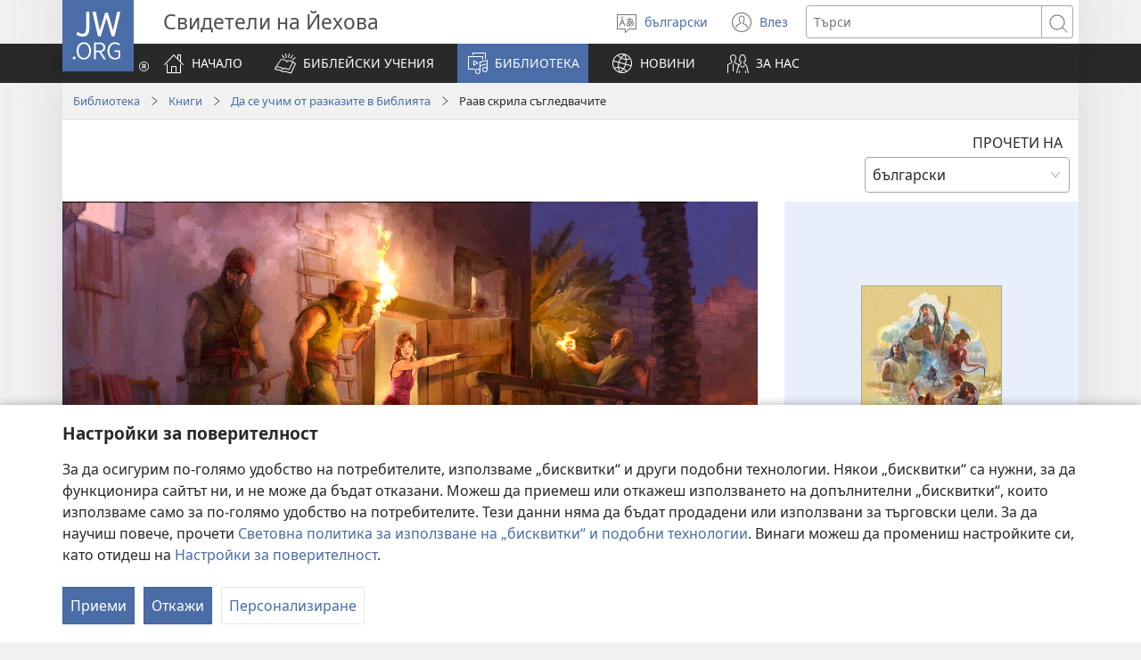

--- FILE ---
content_type: text/html; charset=utf-8
request_url: https://www.jw.org/bg/%D0%B1%D0%B8%D0%B1%D0%BB%D0%B8%D0%BE%D1%82%D0%B5%D0%BA%D0%B0/%D0%BA%D0%BD%D0%B8%D0%B3%D0%B8/%D0%B1%D0%B8%D0%B1%D0%BB%D0%B5%D0%B9%D1%81%D0%BA%D0%B8-%D1%83%D1%80%D0%BE%D1%86%D0%B8/6/%D1%80%D0%B0%D0%B0%D0%B2-%D1%81%D0%BA%D1%80%D0%B8%D0%BB%D0%B0-%D1%81%D1%8A%D0%B3%D0%BB%D0%B5%D0%B4%D0%B2%D0%B0%D1%87%D0%B8%D1%82%D0%B5/
body_size: 112863
content:
<!DOCTYPE html>
<html lang="bg" dir="ltr" xml:lang="bg" prefix="og: http://ogp.me/ns#">

   <head>
      <meta http-equiv="Content-type" content="text/html; charset=utf-8">
      <meta charset="utf-8">
      <meta http-equiv="X-UA-Compatible" content="IE=edge,chrome=1">
      <base href="https://www.jw.org/">
<!--[if lte IE 6]></base><![endif]-->
      <title>Раав скрила съгледвачите | Библейски уроци за деца</title>
<meta name="keywords" content="раав, съгледвачи, израил, стените на йерихон, река йордан, исус навиев">
<meta name="description" content="Разказът за Раав в Библията започва с двама израилски съгледвачи, които идват в Йерихон. Защо едно червено въже на прозореца на Раав ще означава живот или смърт?">
<link rel="alternate" type="text/html" title="Раав скрила съгледвачите" hreflang="bg" href="https://www.jw.org/bg/%D0%B1%D0%B8%D0%B1%D0%BB%D0%B8%D0%BE%D1%82%D0%B5%D0%BA%D0%B0/%D0%BA%D0%BD%D0%B8%D0%B3%D0%B8/%D0%B1%D0%B8%D0%B1%D0%BB%D0%B5%D0%B9%D1%81%D0%BA%D0%B8-%D1%83%D1%80%D0%BE%D1%86%D0%B8/6/%D1%80%D0%B0%D0%B0%D0%B2-%D1%81%D0%BA%D1%80%D0%B8%D0%BB%D0%B0-%D1%81%D1%8A%D0%B3%D0%BB%D0%B5%D0%B4%D0%B2%D0%B0%D1%87%D0%B8%D1%82%D0%B5/">
<link rel="alternate" type="text/html" title="Rahab Hid the Spies" hreflang="en" href="https://www.jw.org/en/library/books/bible-stories-lessons/6/rahab-hid-the-spies/">
<link rel="alternate" type="text/html" title="Rahab esconde a los espías" hreflang="es" href="https://www.jw.org/es/biblioteca/libros/lecciones-historias-biblia/6/rahab-esconde-espias/">
<link rel="alternate" type="text/html" title="राहाब ने जासूसों को छिपाया" hreflang="hi" href="https://www.jw.org/hi/%E0%A4%B2%E0%A4%BE%E0%A4%87%E0%A4%AC%E0%A5%8D%E0%A4%B0%E0%A5%87%E0%A4%B0%E0%A5%80/%E0%A4%95%E0%A4%BF%E0%A4%A4%E0%A4%BE%E0%A4%AC%E0%A5%87%E0%A4%82/%E0%A4%AC%E0%A4%BE%E0%A4%87%E0%A4%AC%E0%A4%B2-%E0%A4%95%E0%A4%B9%E0%A4%BE%E0%A4%A8%E0%A4%BF%E0%A4%AF%E0%A4%BE%E0%A4%81-%E0%A4%B8%E0%A4%AC%E0%A4%95/6/%E0%A4%B0%E0%A4%BE%E0%A4%B9%E0%A4%BE%E0%A4%AC-%E0%A4%9C%E0%A4%BE%E0%A4%B8%E0%A5%82%E0%A4%B8-%E0%A4%9B%E0%A4%BF%E0%A4%AA%E0%A4%BE%E0%A4%AF%E0%A4%BE/">
<link rel="alternate" type="text/html" title="Rahabu Wakabasisa Basikutwela" hreflang="toi" href="https://www.jw.org/toi/laibbulali/mabbuku/ziiyo-zyatwaano-twamu-bbaibbele/6/rahabu-wakabasisa-basikutwela/">
<link rel="alternate" type="text/html" title="라합이 정탐꾼들을 숨겨 주다" hreflang="ko" href="https://www.jw.org/ko/%EB%9D%BC%EC%9D%B4%EB%B8%8C%EB%9F%AC%EB%A6%AC/%EC%84%9C%EC%A0%81/%EA%B5%90%ED%9B%88-%EB%8B%B4%EA%B8%B4-%EC%84%B1%EA%B2%BD-%EC%9D%B4%EC%95%BC%EA%B8%B0/6/%EB%9D%BC%ED%95%A9-%EC%A0%95%ED%83%90%EA%BE%BC-%EC%88%A8%EA%B2%A8-%EC%A3%BC%EB%8B%A4/">
<link rel="alternate" type="text/html" title="Rahaba abombaki banɔngi" hreflang="ln" href="https://www.jw.org/ln/Biblioteke/babuku/mateya-na-masolo-ya-biblia/6/rahaba-abombaki-banongi/">
<link rel="alternate" type="text/html" title="Rahabu Awaficha Wapelelezi" hreflang="sw" href="https://www.jw.org/sw/maktaba/vitabu/biblia-hadithi-masomo/6/rahabu-aficha-wapelelezi/">
<link rel="alternate" type="text/html" title="URahabhi Wafihla Iintlola" hreflang="xh" href="https://www.jw.org/xh/ILayibrari/iincwadi/ibhayibhile-ibali-izifundo/6/urahabhi-wafihla-iintlola/">
<link rel="alternate" type="text/html" title="Rahabu Afisa Abaume Abaile mu Kumona Icalo" hreflang="bem" href="https://www.jw.org/bem/impapulo/ifitabo/amalyashi-ya-mu-baibo/6/rahabu-afisa-abaume-abaile-mu-kumona-icalo/">
<link rel="alternate" type="text/html" title="Rahabi Me Bumba Mineki" hreflang="kg" href="https://www.jw.org/kg/biblioteke/mikanda/masolo-ya-biblia-malongi/6/rahabi-me-bumba-mineki/">
<link rel="alternate" type="text/html" title="Rahabi Anabisa Aisiraeli Okafufuza Dziko" hreflang="ny" href="https://www.jw.org/ny/laibulale/mabuku/zimene-tingaphunzire-nkhani-za-baibulo/6/rahabi-anabisa-aisiraeli-okafufuza-dziko/">
<link rel="alternate" type="text/html" title="Ua faatapuni Rahaba i na mata huna e piti" hreflang="ty" href="https://www.jw.org/ty/piahia/buka/haapiiraa-aamu-bibilia/6/faatapuni-rahaba-mata-huna/">
<link rel="alternate" type="text/html" title="Rahab gjemte spionene" hreflang="no" href="https://www.jw.org/no/bibliotek/b%C3%B8ker/laer-av-historiene-i-bibelen/6/rahab-gjemte-spionene/">
<link rel="alternate" type="text/html" title="Ragab steek die spioene weg" hreflang="af" href="https://www.jw.org/af/biblioteek/boeke/bybelverhale-lesse/6/ragab-steek-die-spioene-weg/">
<link rel="alternate" type="text/html" title="Rahava A Fihla Tinhlori" hreflang="ts" href="https://www.jw.org/ts/layiburari/tibuku/bible-stories-lessons/6/rahava-a-fihla-tinhlori/">
<link rel="alternate" type="text/html" title="Rahabmi qhawaqkunata pakaykun" hreflang="quz" href="https://www.jw.org/quz/Qelqakuna/librokuna/biblia-willakuy-yachayman/6/rahab-pakay-qhawaqkuna/">
<link rel="alternate" type="text/html" title="Rahab gömde spionerna" hreflang="sv" href="https://www.jw.org/sv/bibliotek/b%C3%B6cker/bibliska-ber%C3%A4ttelser-2/6/rahab-g%C3%B6mde-spionerna/">
<link rel="alternate" type="text/html" title="Rahabu Kũhitha Andũ Maathiĩte Gũtuĩria" hreflang="ki" href="https://www.jw.org/ki/library/mabuku/maundu-ungiiruta-bibilia-ini/6/rahabu-k%C5%A9hitha-atu%C4%A9ria/">
<link rel="alternate" type="text/html" title="Rahaba skriva uhode" hreflang="hr" href="https://www.jw.org/hr/biblioteka/knjige/poucne-price-iz-biblije/6/rahaba-skriva-uhode/">
<link rel="alternate" type="text/html" title="Raab schovala zvědy" hreflang="cs" href="https://www.jw.org/cs/knihovna/knihy/pribehy-z-bible/6/raab-schovala-zvedy/">
<link rel="alternate" type="text/html" title="Rahav îi ascunde pe spioni" hreflang="ro" href="https://www.jw.org/ro/biblioteca/carti/relatari-din-biblie/6/rahav-ii-ascunde-pe-spioni/">
<link rel="alternate" type="text/html" title="Raab ti kasyet de espyon" hreflang="crs" href="https://www.jw.org/crs/bibliotek/liv/labib-zistwar-lesson/6/raab-kasyet-de-espyon/">
<link rel="alternate" type="text/html" title="Inyamot nen Rahab Iray Espiya" hreflang="pag" href="https://www.jw.org/pag/librarya/libro/saray-leksion-ed-istorya-ed-biblia/6/inyamot-nen-rahab-iray-espiya/">
<link rel="alternate" type="text/html" title="Rahabi Wangubisa Ŵanthu wo Angutumika" hreflang="tog" href="https://www.jw.org/tog/layibulare/mabuku/sambirani-nkhani-za-mu-bayibolu/6/rahabi-wangubisa-%C5%B5anthu-wo-angutumika/">
<link rel="alternate" type="text/html" title="Raabe e os espiões" hreflang="pt" href="https://www.jw.org/pt/biblioteca/livros/aprenda-historias-biblia/6/raabe-protege-os-espioes/">
<link rel="alternate" type="text/html" title="Ռախաբը թաքցնում է հետախույզներին" hreflang="hy" href="https://www.jw.org/hy/%D5%A3%D6%80%D5%A1%D5%A4%D5%A1%D6%80%D5%A1%D5%B6/%D5%A3%D6%80%D6%84%D5%A5%D6%80/%D5%A1%D5%BD%D5%BF%D5%BE%D5%A1%D5%AE%D5%A1%D5%B7%D5%B6%D5%B9%D5%B5%D5%A1%D5%B6-%D5%BA%D5%A1%D5%BF%D5%B4%D5%B8%D6%82%D5%A9%D5%B5%D5%B8%D6%82%D5%B6%D5%B6%D5%A5%D6%80-%D5%A4%D5%A1%D5%BD%D5%A5%D6%80/6/%D5%BC%D5%A1%D5%AD%D5%A1%D5%A2%D5%A8-%D5%A9%D5%A1%D6%84%D6%81%D5%B6%D5%B8%D6%82%D5%B4-%D5%A7-%D5%B0%D5%A5%D5%BF%D5%A1%D5%AD%D5%B8%D6%82%D5%B5%D5%A6%D5%B6%D5%A5%D6%80%D5%AB%D5%B6/">
<link rel="alternate" type="text/html" title="රාහබ් යෙහෝවා දෙවියන්ව විශ්වාස කළා" hreflang="si" href="https://www.jw.org/si/%E0%B6%BD%E0%B6%BA%E0%B7%92%E0%B6%B6%E0%B7%8A%E2%80%8D%E0%B6%BB%E0%B6%BB%E0%B7%92/%E0%B6%B4%E0%B7%9C%E0%B6%AD%E0%B7%8A/%E0%B6%B6%E0%B6%BA%E0%B7%92%E0%B6%B6%E0%B6%BD%E0%B7%8A-%E0%B6%9A%E0%B6%AD%E0%B6%B1%E0%B7%8A%E0%B6%AF%E0%B6%BB-%E0%B6%B4%E0%B7%8F%E0%B6%A9%E0%B6%B8%E0%B7%8A/6/%E0%B6%BB%E0%B7%8F%E0%B7%84%E0%B6%B6%E0%B7%8A-%E0%B6%8A%E0%B7%81%E0%B7%8A%E2%80%8D%E0%B6%BB%E0%B7%8F%E0%B6%BA%E0%B7%99%E0%B6%BD%E0%B7%8A%E0%B7%80%E0%B6%BB%E0%B7%94-%E0%B6%AF%E0%B7%99%E0%B6%B1%E0%B7%8A%E0%B6%B1%E0%B7%8F%E0%B7%80-%E0%B7%84%E0%B7%90%E0%B6%82%E0%B6%9C%E0%B7%94%E0%B7%80%E0%B7%8F/">
<link rel="alternate" type="text/html" title="Lahabu Ŵasisile Ŵakusonda" hreflang="yao" href="https://www.jw.org/yao/mabuku/mabuku/majiganyo-ga-ngani-sya-mbaibulo/6/lahabu-%C5%B5asisile-%C5%B5akusonda/">
<link rel="alternate" type="text/html" title="உளவாளிகளை ராகாப் ஒளித்து வைக்கிறாள்" hreflang="ta" href="https://www.jw.org/ta/%E0%AE%B2%E0%AF%88%E0%AE%AA%E0%AF%8D%E0%AE%B0%E0%AE%B0%E0%AE%BF/%E0%AE%AA%E0%AF%81%E0%AE%A4%E0%AF%8D%E0%AE%A4%E0%AE%95%E0%AE%99%E0%AF%8D%E0%AE%95%E0%AE%B3%E0%AF%8D/%E0%AE%AA%E0%AF%88%E0%AE%AA%E0%AE%BF%E0%AE%B3%E0%AF%8D-%E0%AE%95%E0%AE%A4%E0%AF%88%E0%AE%95%E0%AE%B3%E0%AF%8D-%E0%AE%AA%E0%AE%BE%E0%AE%9F%E0%AE%99%E0%AF%8D%E0%AE%95%E0%AE%B3%E0%AF%8D/6/%E0%AE%B0%E0%AE%BE%E0%AE%95%E0%AE%BE%E0%AE%AA%E0%AF%8D-%E0%AE%89%E0%AE%B3%E0%AE%B5%E0%AE%BE%E0%AE%B3%E0%AE%BF%E0%AE%95%E0%AE%B3%E0%AF%88-%E0%AE%92%E0%AE%B3%E0%AE%BF%E0%AE%A4%E0%AF%8D%E0%AE%A4%E0%AF%81-%E0%AE%B5%E0%AF%88%E0%AE%95%E0%AF%8D%E0%AE%95%E0%AE%BF%E0%AE%B1%E0%AE%BE%E0%AE%B3%E0%AF%8D/">
<link rel="alternate" type="text/html" title="Raab nasconde le spie" hreflang="it" href="https://www.jw.org/it/biblioteca-digitale/libri/impariamo-racconti-bibbia/6/raab-nasconde-le-spie/">
<link rel="alternate" type="text/html" title="Rahab skjulte spionerne" hreflang="da" href="https://www.jw.org/da/bibliotek/b%C3%B8ger/min-bog-om-bibelen/6/rahab-skjulte-spionerne/">
<link rel="alternate" type="text/html" title="URahabi Wafihla Izinhloli" hreflang="nd" href="https://www.jw.org/nd/izinto-ezikhona/amabhuku/izindaba-ezisebhayibhilini-izifundo/6/urahabi-wafihla-izinhloli/">
<link rel="alternate" type="text/html" title="Gintago ni Rahab ang mga Espiya" hreflang="hil" href="https://www.jw.org/hil/library/libro/biblia-sugilanon-leksion/6/rahab-gintago-mga-espiya/">
<link rel="alternate" type="text/html" title="Rahab va amagar els espies" hreflang="cat" href="https://www.jw.org/cat/biblioteca/llibres/llicons-histories-biblia/6/rahab-va-amagar-els-espies/">
<link rel="alternate" type="text/html" title="Rahab Menyembunyikan Pengintip-Pengintip" hreflang="ms" href="https://www.jw.org/ms/perpustakaan/buku/belajar-cerita-bible/6/rahab-menyembunyikan-pengintip-pengintip/">
<link rel="alternate" type="text/html" title="Rahab versteckt die Kundschafter" hreflang="de" href="https://www.jw.org/de/bibliothek/buecher/aus-der-bibel-lernen/6/rahab-versteckt-kundschafter/">
<link rel="alternate" type="text/html" title="Rahab ta holeke eendadi" hreflang="kj" href="https://www.jw.org/kj/ongulumambo/Omambo-noumbo-vokukonakona-Ombibel/ombiibeli-omahokololo-oilihongomwa/6/rahab-ta-holeke-eendadi/">
<link rel="alternate" type="text/html" title="Inlemmeng ni Rahab Dagiti Espia" hreflang="ilo" href="https://www.jw.org/ilo/libraria/libro/biblia-estoria-leksion/6/inlemmeng-rahab-espia/">
<link rel="alternate" type="text/html" title="喇合Lǎhé让ràng探子tànzi藏cáng起来qǐlái" hreflang="cmn-hans" href="https://www.jw.org/cmn-hans/%E5%A4%9A%E5%AA%92%E4%BD%93%E5%9B%BE%E4%B9%A6%E9%A6%86/%E4%B9%A6%E7%B1%8D/%E5%84%BF%E7%AB%A5%E5%AD%A6%E5%9C%A3%E7%BB%8F/%E7%AC%AC%E5%85%AD%E9%83%A8%E5%88%86/%E5%96%87%E5%90%88%E8%97%8F%E6%8E%A2%E5%AD%90/">
<link rel="alternate" type="text/html" title="Rakabhi Akahwandisa Vasori" hreflang="sn" href="https://www.jw.org/sn/Raibhurari/mabhuku/zvidzidzo-zvenyaya-dziri-mubhaibheri/6/rakabhi-akahwandisa-vasori/">
<link rel="alternate" type="text/html" title="რახაბი მალავს მზვერავებს" hreflang="ka" href="https://www.jw.org/ka/%E1%83%91%E1%83%98%E1%83%91%E1%83%9A%E1%83%98%E1%83%9D%E1%83%97%E1%83%94%E1%83%99%E1%83%90/%E1%83%AC%E1%83%98%E1%83%92%E1%83%9C%E1%83%94%E1%83%91%E1%83%98/%E1%83%91%E1%83%98%E1%83%91%E1%83%9A%E1%83%98%E1%83%A3%E1%83%A0%E1%83%98-%E1%83%9B%E1%83%9D%E1%83%97%E1%83%AE%E1%83%A0%E1%83%9D%E1%83%91%E1%83%94%E1%83%91%E1%83%98-2/6/%E1%83%A0%E1%83%90%E1%83%AE%E1%83%90%E1%83%91%E1%83%98-%E1%83%9B%E1%83%90%E1%83%9A%E1%83%90%E1%83%95%E1%83%A1-%E1%83%9B%E1%83%96%E1%83%95%E1%83%94%E1%83%A0%E1%83%90%E1%83%95%E1%83%94%E1%83%91%E1%83%A1/">
<link rel="alternate" type="text/html" title="Rahabbu Wakasisa Basikulanga-langa Nyika" hreflang="toi-zw" href="https://www.jw.org/toi-zw/mabbuku/mabbuku/lwaano-lwamubbayibbili/6/rahabbu-wakasisa-basikulanga-langa-nyika/">
<link rel="alternate" type="text/html" title="Rava skriva uhode" hreflang="sr-latn" href="https://www.jw.org/sr-latn/biblioteka/knjige/pou%C4%8Dne-pri%C4%8De-iz-biblije/6/rava-skriva-uhode/">
<link rel="alternate" type="text/html" title="Rahabek espioiak ezkutatu zituen" hreflang="eu" href="https://www.jw.org/eu/liburutegia/liburuak/bibliari-buruzko-nire-liburua/6/rahabek-espioiak-ezkutatu/">
<link rel="alternate" type="text/html" title="ਰਾਹਾਬ ਨੇ ਜਾਸੂਸਾਂ ਨੂੰ ਲੁਕਾਇਆ" hreflang="pa" href="https://www.jw.org/pa/%E0%A8%B2%E0%A8%BE%E0%A8%87%E0%A8%AC%E0%A9%8D%E0%A8%B0%E0%A9%87%E0%A8%B0%E0%A9%80/%E0%A8%95%E0%A8%BF%E0%A8%A4%E0%A8%BE%E0%A8%AC%E0%A8%BE%E0%A8%82/%E0%A8%AC%E0%A8%BE%E0%A8%88%E0%A8%AC%E0%A8%B2-%E0%A8%95%E0%A8%B9%E0%A8%BE%E0%A8%A3%E0%A9%80%E0%A8%86%E0%A8%82-%E0%A8%B8%E0%A8%AC%E0%A8%95/6/%E0%A8%B0%E0%A8%BE%E0%A8%B9%E0%A8%BE%E0%A8%AC-%E0%A8%9C%E0%A8%BE%E0%A8%B8%E0%A9%82%E0%A8%B8%E0%A8%BE%E0%A8%82-%E0%A8%B2%E0%A9%81%E0%A8%95%E0%A8%BE%E0%A8%87%E0%A8%86/">
<link rel="alternate" type="text/html" title="Рава скрива уходе" hreflang="sr-cyrl" href="https://www.jw.org/sr-cyrl/%D0%B1%D0%B8%D0%B1%D0%BB%D0%B8%D0%BE%D1%82%D0%B5%D0%BA%D0%B0/%D0%BA%D1%9A%D0%B8%D0%B3%D0%B5/%D0%BF%D0%BE%D1%83%D1%87%D0%BD%D0%B5-%D0%BF%D1%80%D0%B8%D1%87%D0%B5-%D0%B8%D0%B7-%D0%B1%D0%B8%D0%B1%D0%BB%D0%B8%D1%98%D0%B5/6/%D1%80%D0%B0%D0%B2%D0%B0-%D1%81%D0%BA%D1%80%D0%B8%D0%B2%D0%B0-%D1%83%D1%85%D0%BE%D0%B4%D0%B5/">
<link rel="alternate" type="text/html" title="Rahab Nopando Chwo ma Nodhi Nono Jeriko" hreflang="luo" href="https://www.jw.org/luo/laibrari/buge-kod-brosua/puonjri-weche-muma/6/jeriko-rahab-nopando-chwo/">
<link rel="alternate" type="text/html" title="Η Ραάβ Έκρυψε τους Κατασκόπους" hreflang="el" href="https://www.jw.org/el/%CE%B2%CE%B9%CE%B2%CE%BB%CE%B9%CE%BF%CE%B8%CE%AE%CE%BA%CE%B7/%CE%B2%CE%B9%CE%B2%CE%BB%CE%AF%CE%B1/%CE%B2%CE%B9%CE%B2%CE%BB%CE%B9%CE%BA%CE%AD%CF%82-%CE%B9%CF%83%CF%84%CE%BF%CF%81%CE%AF%CE%B5%CF%82-%CE%BC%CE%B1%CE%B8%CE%AE%CE%BC%CE%B1%CF%84%CE%B1/6/%CF%81%CE%B1%CE%AC%CE%B2-%CE%AD%CE%BA%CF%81%CF%85%CF%88%CE%B5-%CF%84%CE%BF%CF%85%CF%82-%CE%BA%CE%B1%CF%84%CE%B1%CF%83%CE%BA%CF%8C%CF%80%CE%BF%CF%85%CF%82/">
<link rel="alternate" type="text/html" title="Rahab esconde os espías" hreflang="gl" href="https://www.jw.org/gl/biblioteca/libros/aprendamos-historias-biblia/6/rahab-esconde-os-espias/">
<link rel="alternate" type="text/html" title="Rahab va amagar els espies" hreflang="ca-x-vlc" href="https://www.jw.org/ca-x-vlc/biblioteca/llibres/llicons-de-la-biblia/6/rahab-va-amagar-els-espies/">
<link rel="alternate" type="text/html" title="Itinago ni Rahab ang mga Espiya" hreflang="tl" href="https://www.jw.org/tl/library/aklat/kuwento-sa-bibliya-aral/6/itinago-ni-rahab-espiya/">
<link rel="alternate" type="text/html" title="Rachab verstopt de spionnen" hreflang="nl" href="https://www.jw.org/nl/bibliotheek/boeken/leer-verhalen-bijbel/6/rachab-verstopt-de-spionnen/">
<link rel="alternate" type="text/html" title="Reap Karukehla Lipoahrok Riemeno" hreflang="pon" href="https://www.jw.org/pon/sawasepen-Paipel-kan/pwuhk-kan/mehn-kasukuhl-nan-poadopoad-en-paipel/6/reap-karukehla-lipoahrok-ko/">
<link rel="alternate" type="text/html" title="Gintago ni Rahab an mga Espiya" hreflang="war" href="https://www.jw.org/war/librarya/libro/leksyon-mga-istorya-ha-biblia/6/gintago-ni-rahab-mga-espiya/">
<link rel="alternate" type="text/html" title="Rahaba slėpė žvalgus" hreflang="lt" href="https://www.jw.org/lt/biblioteka/knygos/mokomes-is-biblijos/6/rahaba-slepe-zvalgus/">
<link rel="alternate" type="text/html" title="Рахав ховає розвідників" hreflang="uk" href="https://www.jw.org/uk/%D0%B1%D1%96%D0%B1%D0%BB%D1%96%D0%BE%D1%82%D0%B5%D0%BA%D0%B0/%D0%BA%D0%BD%D0%B8%D0%B6%D0%BA%D0%B8/%D0%B1%D1%96%D0%B1%D0%BB%D1%96%D0%B9%D0%BD%D1%96-%D1%96%D1%81%D1%82%D0%BE%D1%80%D1%96%D1%97/6/%D1%80%D0%B0%D1%85%D0%B0%D0%B2-%D1%85%D0%BE%D0%B2%D0%B0%D1%94-%D1%80%D0%BE%D0%B7%D0%B2%D1%96%D0%B4%D0%BD%D0%B8%D0%BA%D1%96%D0%B2/">
<link rel="alternate" type="text/html" title="Rahabu yahishe abamaneko" hreflang="rw" href="https://www.jw.org/rw/isomero/ibitabo/inkuru-zo-muri-bibiliya/6/rahabu-yahishe-abamaneko/">
<link rel="alternate" type="text/html" title="Rahaba o Ile a Uta Dihlodi" hreflang="nso" href="https://www.jw.org/nso/laeprari/dipuku/beibele-dikanegelo-dithuto/6/rahaba-o-ile-uta-dihlodi/">
<link rel="alternate" type="text/html" title="Gitagoan ni Rahab ang mga Espiya" hreflang="ceb" href="https://www.jw.org/ceb/librarya/libro/mga-estorya-bibliya-leksiyon/6/gitagoan-rahab-ang-mga-espiya/">
<link rel="alternate" type="text/html" title="Raahab varjab luurajaid" hreflang="et" href="https://www.jw.org/et/raamatukogu/raamatud/%C3%B5petlikke-lugusid-piiblist/6/raahab-varjab-luurajaid/">
<link rel="alternate" type="text/html" title="Rahab piilottaa vakoojat" hreflang="fi" href="https://www.jw.org/fi/kirjasto/kirjat/opitaan-raamatusta/6/rahab-piilottaa-vakoojat/">
<link rel="alternate" type="text/html" title="Rahab cache les espions" hreflang="fr" href="https://www.jw.org/fr/biblioth%C3%A8que/livres/j-apprends-en-lisant-la-bible/6/rahab-cache-les-espions/">
<link rel="alternate" type="text/html" title="Rakabi Oswekele Alangi" hreflang="kwy" href="https://www.jw.org/kwy/lundilu/nkanda/malongi-lusansu-nkanda-nzambi/6/rakabi-oswekele-alangi/">
<link rel="alternate" type="text/html" title="Ráhábù Fi Àwọn Amí Pa Mọ́" hreflang="yo" href="https://www.jw.org/yo/Ohun-T%C3%A1-A-N%C3%AD/iwe-nla/eko-itan-bibeli/6/rahabu-fi-awon-ami-pa-mo/">
<link rel="alternate" type="text/html" title="Rachab ukrywa zwiadowców" hreflang="pl" href="https://www.jw.org/pl/biblioteka/ksi%C4%85%C5%BCki/uczymy-sie-z-biblii/6/rachab-ukrywa-zwiadowcow/">
<link rel="alternate" type="text/html" title="喇合Lǎhé讓ràng探子tànzi藏cáng起來qǐlái" hreflang="cmn-hant" href="https://www.jw.org/cmn-hant/%E5%A4%9A%E5%AA%92%E9%AB%94%E5%9C%96%E6%9B%B8%E9%A4%A8/%E6%9B%B8%E7%B1%8D/%E5%85%92%E7%AB%A5%E5%AD%B8%E8%81%96%E7%B6%93/%E7%AC%AC%E5%85%AD%E9%83%A8%E5%88%86/%E5%96%87%E5%90%88%E8%97%8F%E6%8E%A2%E5%AD%90/">
<link rel="alternate" type="text/html" title="Ráháb elrejti a kémeket" hreflang="hu" href="https://www.jw.org/hu/konyvtar/konyvek/bibliai-tortenetek-gyerekeknek/6/rahab-elrejti-kemek/">
<link rel="alternate" type="text/html" title="Rahabe o Fitlha Ditlhola" hreflang="tn" href="https://www.jw.org/tn/laeborari/dibuka/dipolelo-tsa-baebele-2/6/rahabe-o-fitlha-ditlhola/">
<link rel="alternate" type="text/html" title="Rahab kache espyon yo" hreflang="ht" href="https://www.jw.org/ht/bibliyotek/liv/leson-ki-nan-istwa-biblik-yo/6/rahab-kache-espyon-yo/">
<link rel="alternate" type="text/html" title="Rahab Keşfe Gelen Adamları Saklıyor" hreflang="tr" href="https://www.jw.org/tr/kutuphane/kitaplar/kutsal-kitaptan-oykuler-dersler/6/rahab-adamlari-sakliyor/">
<link rel="alternate" type="text/html" title="Rahab vestakjt de Spionen" hreflang="pdt" href="https://www.jw.org/pdt/bieekja-un-mea/bieekja/bibeljeschichten-lieren/6/rahab-vestakjt-de-spionen/">
<link rel="alternate" type="text/html" title="Рахаб тыңшыларды жасырып қойды" hreflang="kk" href="https://www.jw.org/kk/%D0%BA%D1%96%D1%82%D0%B0%D0%BF%D1%85%D0%B0%D0%BD%D0%B0/%D0%BA%D1%96%D1%82%D0%B0%D0%BF%D1%82%D0%B0%D1%80/%D0%BA%D0%B8%D0%B5%D0%BB%D1%96-%D0%BA%D1%96%D1%82%D0%B0%D0%BF-%D0%BE%D2%9B%D0%B8%D2%93%D0%B0%D0%BB%D0%B0%D1%80%D1%8B/6/%D1%80%D0%B0%D1%85%D0%B0%D0%B1-%D1%82%D1%8B%D2%A3%D1%88%D1%8B%D0%BB%D0%B0%D1%80%D0%B4%D1%8B-%D0%B6%D0%B0%D1%81%D1%8B%D1%80%D1%8B%D0%BF-%D2%9B%D0%BE%D0%B9%D0%B4%D1%8B/">
<link rel="alternate" type="text/html" title="Releehabe Vale Busiama Ne Veale" hreflang="nzi" href="https://www.jw.org/nzi/niny%C9%9Bneziel%C9%9Bleka/mbuluku/baebolo-nu-edw%C9%9Bk%C9%9B-%C9%9Bzukoal%C9%9Bde%C9%9B/6/releehabe-vale-busiama-ne-veale/">
<link rel="alternate" type="text/html" title="Rahab kəşfiyyatçıları gizlədir" hreflang="az" href="https://www.jw.org/az/kitabxana/kitablar/m%C3%BCq%C9%99dd%C9%99s-kitab-d%C3%BCnyas%C4%B1na-s%C9%99yah%C9%99t/6/rahab-k%C9%99%C5%9Ffiyyat%C3%A7%C4%B1lar%C4%B1-gizl%C9%99dir/">
<link rel="alternate" type="text/html" title="Raabe e os Espiões" hreflang="pt-pt" href="https://www.jw.org/pt-pt/biblioteca/livros/aprende-historias-biblia/6/raabe-e-os-espioes/">
<link rel="alternate" type="text/html" title="Раһаб кәшфијјатчылары ҝизләдир" hreflang="az-cyrl" href="https://www.jw.org/az-cyrl/kitabxana/%D0%BA%D0%B8%D1%82%D0%B0%D0%B1%D0%BB%D0%B0%D1%80/%D0%BC%D2%AF%D0%B3%D3%99%D0%B4%D0%B4%D3%99%D1%81-%D0%BA%D0%B8%D1%82%D0%B0%D0%B1-%D0%B4%D2%AF%D0%BD%D1%98%D0%B0%D1%81%D1%8B%D0%BD%D0%B0-%D1%81%D3%99%D1%98%D0%B0%D2%BB%D3%99%D1%82/6/%D1%80%D0%B0%D2%BB%D0%B0%D0%B1-%D0%BA%D3%99%D1%88%D1%84%D0%B8%D1%98%D1%98%D0%B0%D1%82%D1%87%D1%8B%D0%BB%D0%B0%D1%80%D1%8B-%D2%9D%D0%B8%D0%B7%D0%BB%D3%99%D0%B4%D0%B8%D1%80/">
<link rel="alternate" type="text/html" title="Rahaba fsheh zbuluesit" hreflang="sq" href="https://www.jw.org/sq/biblioteke/libra/tregime-mesime-nga-bibla/6/rahaba-fsheh-zbuluesit/">
<link rel="alternate" type="text/html" title="Rahabu anyegeza abaje gusuma urusaku" hreflang="run" href="https://www.jw.org/run/ivyasohowe/ibitabu/ivyigwa-inkuru-bibiliya/6/rahabu-anyegeza-abaje-gusuma-urusaku/">
<link rel="alternate" type="text/html" title="Rachab ukryla vyzvedačov" hreflang="sk" href="https://www.jw.org/sk/kniznica/knihy/poucne-pribehy-z-biblie/6/rachab-ukryla-spehov/">
<link rel="alternate" type="text/html" title="Nafenin’i Rahaba Ireo Mpitsikilo" hreflang="mg" href="https://www.jw.org/mg/zavatra-misy/boky/tantara-ao-amin-ny-baiboly/6/rahaba-nanafina-mpitsikilo/">
<link rel="alternate" type="text/html" title="Рахап эки чалгынчыны жашырат" hreflang="ky" href="https://www.jw.org/ky/%D0%9A%D0%B8%D1%82%D0%B5%D0%BF%D0%BA%D0%B0%D0%BD%D0%B0/%D0%BA%D0%B8%D1%82%D0%B5%D0%BF%D1%82%D0%B5%D1%80/%D1%8B%D0%B9%D1%8B%D0%BA-%D0%BA%D0%B8%D1%82%D0%B5%D0%BF%D1%82%D0%B5%D0%BD-%D1%82%D0%B0%D0%B0%D0%BB%D0%B8%D0%BC-%D1%82%D0%B0%D1%80%D0%B1%D0%B8%D1%8F-%D0%B0%D0%BB/6/%D1%80%D0%B0%D1%85%D0%B0%D0%BF-%D1%87%D0%B0%D0%BB%D0%B3%D1%8B%D0%BD%D1%87%D1%8B%D0%BB%D0%B0%D1%80%D0%B4%D1%8B-%D0%B6%D0%B0%D1%88%D1%8B%D1%80%D0%B0%D1%82/">
<link rel="alternate" type="text/html" title="Itinago ni Rahab an mga Espiya" hreflang="bcl" href="https://www.jw.org/bcl/librarya/mga-libro/mga-leksiyon-istorya-sa-bibliya/6/rahab-itinago-mga-espiya/">
<link rel="alternate" type="text/html" title="ราหับซ่อนคนสอดแนม" hreflang="th" href="https://www.jw.org/th/%E0%B8%AB%E0%B8%99%E0%B8%B1%E0%B8%87%E0%B8%AA%E0%B8%B7%E0%B8%AD%E0%B9%81%E0%B8%A5%E0%B8%B0%E0%B8%AA%E0%B8%B7%E0%B9%88%E0%B8%AD%E0%B8%95%E0%B9%88%E0%B8%B2%E0%B8%87%E0%B9%86/%E0%B8%AB%E0%B8%99%E0%B8%B1%E0%B8%87%E0%B8%AA%E0%B8%B7%E0%B8%AD/%E0%B9%80%E0%B8%A3%E0%B8%B7%E0%B9%88%E0%B8%AD%E0%B8%87%E0%B8%88%E0%B8%B2%E0%B8%81%E0%B8%84%E0%B8%B1%E0%B8%A1%E0%B8%A0%E0%B8%B5%E0%B8%A3%E0%B9%8C%E0%B9%84%E0%B8%9A%E0%B9%80%E0%B8%9A%E0%B8%B4%E0%B8%A5/6/%E0%B8%A3%E0%B8%B2%E0%B8%AB%E0%B8%B1%E0%B8%9A%E0%B8%8B%E0%B9%88%E0%B8%AD%E0%B8%99%E0%B8%84%E0%B8%99%E0%B8%AA%E0%B8%AD%E0%B8%94%E0%B9%81%E0%B8%99%E0%B8%A1/">
<link rel="alternate" type="text/html" title="Rahab a nsôô bôt ba mbep" hreflang="bas" href="https://www.jw.org/bas/bikaat/bikaat/minan-ni-biniigana-bi-bibel/6/rahab-a-nsoo-bot-ba-mbep/">
<link rel="alternate" type="text/html" title="Rahāba paslēpj izlūkus" hreflang="lv" href="https://www.jw.org/lv/bibliot%C4%93ka/gr%C4%81matas/b%C4%ABbeles-st%C4%81sti-m%C4%81c%C4%ABties/6/rah%C4%81ba-pasl%C4%93pj-izl%C5%ABkus/">
<link rel="alternate" type="text/html" title="Rahap Ngelalaika Dua Iku Pengintip" hreflang="iba" href="https://www.jw.org/iba/librari/bup/utai-ke-dipelajar-ari-bup-kudus/6/rahap-ngelalaika-dua-iku-pengintip/">
<link rel="alternate" type="text/html" title="Rahabmi rikapakoq ëwaqkunata pakarqan" hreflang="que" href="https://www.jw.org/que/ruray%C3%A4munq%C3%A4kuna/librukuna/bibliacho-willakunqankunata-shumaq-yachakunekipaq/6/rahab-pakan-musyapakoqkunata/">
<link rel="alternate" type="text/html" title="URarhabu Wafihla Iinhloli" hreflang="nr" href="https://www.jw.org/nr/ilayibhrari/iincwadi/iimfundo-zebhayibheli/6/urarhabu-wafihla-iinhloli/">
<link rel="alternate" type="text/html" title="راحاب تخبئ الجاسوسين" hreflang="ar" href="https://www.jw.org/ar/%D8%A7%D9%84%D9%85%D9%83%D8%AA%D8%A8%D8%A9/%D8%A7%D9%84%D9%83%D8%AA%D8%A8/%D8%AF%D8%B1%D9%88%D8%B3-%D9%82%D8%B5%D8%B5-%D8%A7%D9%84%D9%83%D8%AA%D8%A7%D8%A8-%D8%A7%D9%84%D9%85%D9%82%D8%AF%D8%B3-%D9%84%D9%84%D8%A3%D9%88%D9%84%D8%A7%D8%AF/%D9%A6/%D8%B1%D8%A7%D8%AD%D8%A7%D8%A8-%D8%A7%D9%84%D8%AC%D8%A7%D8%B3%D9%88%D8%B3%D9%8A%D9%86/">
<link rel="alternate" type="text/html" title="Lahabi Whlá Amẹ́ Lẹ" hreflang="guw" href="https://www.jw.org/guw/Wes%E1%BA%B9dot%E1%BA%B9n/owe-l%E1%BA%B9/nupl%E1%BB%8Dnm%E1%BA%B9-ot%C3%A0n-biblu-t%E1%BB%8Dn/6/lahabi-whl%C3%A1-am%C3%A9%CC%A3-l%E1%BA%B9/">
<link rel="alternate" type="text/html" title="Rakab kibri den tu man di go luku a foto" hreflang="srn" href="https://www.jw.org/srn/library/buku/moi-bijbel-tori/6/rakab-kibri-den-tu-man/">
<link rel="alternate" type="text/html" title="Chuir Rácháb na Spiairí i bhFolach" hreflang="ga" href="https://www.jw.org/ga/Leabharlann/leabhair/ceachtanna-on-mbiobla/6/chuir-rachab-na-spiairi-i-bhfolach/">
<link rel="alternate" type="text/html" title="Ra-háp giấu hai người do thám" hreflang="vi" href="https://www.jw.org/vi/thu-vien/sach/bai-hoc-kinh-thanh/6/rahap-giau-nguoi-do-tham/">
<link rel="alternate" type="text/html" title="Rahab Ɣla Ŋkutsalawo" hreflang="ee" href="https://www.jw.org/ee/agbal%E1%BA%BDwo-kple-nu-bubuwo/agbal%E1%BA%BDwo/biblia-%C5%8Butinyawo-nus%C9%94sr%C9%94%CC%83wo/6/rahab-%C9%A3la-%C5%8Bkutsalwo/">
<link rel="alternate" type="text/html" title="ರಾಹಾಬ ಗೂಢಚಾರರನ್ನು ಅಡಗಿಸಿಟ್ಟಳು" hreflang="kn" href="https://www.jw.org/kn/%E0%B2%B2%E0%B3%88%E0%B2%AC%E0%B3%8D%E0%B2%B0%E0%B2%B0%E0%B2%BF/%E0%B2%AA%E0%B3%81%E0%B2%B8%E0%B3%8D%E0%B2%A4%E0%B2%95%E0%B2%97%E0%B2%B3%E0%B3%81/%E0%B2%AC%E0%B3%88%E0%B2%AC%E0%B2%B2%E0%B3%8D%E2%80%8C-%E0%B2%A8%E0%B2%AE%E0%B2%97%E0%B3%86-%E0%B2%95%E0%B2%B2%E0%B2%BF%E0%B2%B8%E0%B3%81%E0%B2%B5-%E0%B2%AA%E0%B2%BE%E0%B2%A0%E0%B2%97%E0%B2%B3%E0%B3%81/6/%E0%B2%B0%E0%B2%BE%E0%B2%B9%E0%B2%BE%E0%B2%AC-%E0%B2%97%E0%B3%82%E0%B2%A2%E0%B2%9A%E0%B2%BE%E0%B2%B0%E0%B2%B0%E0%B2%A8%E0%B3%8D%E0%B2%A8%E0%B3%81-%E0%B2%85%E0%B2%A1%E0%B2%97%E0%B2%BF%E0%B2%B8%E0%B2%BF%E0%B2%9F%E0%B3%8D%E0%B2%9F%E0%B2%B3%E0%B3%81/">
<link rel="alternate" type="text/html" title="Rahaabɩ mɛsɩ cɔŋɩyaa" hreflang="kbp" href="https://www.jw.org/kbp/t%C9%94m-susuu-wondu/takay%C9%A9s%C9%A9/bibl-k%C9%9Bd%C9%9Bs%C9%A9-l%C9%94%C5%8B-tas%CA%8B%CA%8B/6/rahaab%C9%A9-m%C9%9Bs%C9%A9-c%C9%94%C5%8B%C9%A9yaa/">
<link rel="alternate" type="text/html" title="Suunjuluin Rahab na ajayajüliikana" hreflang="guc" href="https://www.jw.org/guc/karaloutairua/Karalo%CA%BCutairua/bibliaka-akujala-ekirrajaya/6/rahab-suunjuluin-na-ajayajuliikana/">
<link rel="alternate" type="text/html" title="Rahab De Akwansrafo No Siei" hreflang="tw" href="https://www.jw.org/tw/nhomakorabea/nhoma/bible-mu-as%C9%9Bm-adesua/6/rahab-de-akwansrafo-no-siei/">
<link rel="alternate" type="text/html" title="Rahab a solé beloé si" hreflang="bum" href="https://www.jw.org/bum/bekalate/bekalate/bible-minyeelane-bongo/6/rahab-a-sole-beloe-si/">
<link rel="alternate" type="text/html" title="Raabi sukundi dôs spion" hreflang="kea" href="https://www.jw.org/kea/biblioteka/livrus/prende-storias-biblia/6/raabi-sukundi-spion/">
<link rel="alternate" type="text/html" title="Rahab kinpaleuik omej tlakamej" hreflang="nch" href="https://www.jw.org/nch/amatlajkuiloli/libros/tlen-nechmachtia-biblia/6/rahab-kinpaleuik-omej-tlakamej/">
<link rel="alternate" type="text/html" title="Hlaxabu Hwla Amɛ̌ Lɛ" hreflang="fon" href="https://www.jw.org/fon/nus%C9%9Bxwet%C9%9Bn/wema/tan-biblu-t%C9%94n-l%C9%9B-sin-nukpl%C9%94nm%C9%9B-l%C9%9B/6/hlaxabu-hwla-am%C9%9B-l%C9%9B/">
<link rel="alternate" type="text/html" title="Naeta i Rahaba i Mpitsikilo Rey" hreflang="tdx" href="https://www.jw.org/tdx/ze-raha-misy/boke/baiboly-tantara-lesogne/6/naetake-rahaba-mpitsikilo/">
<link rel="alternate" type="text/html" title="URahabi Wacashisa Izinhloli" hreflang="zu" href="https://www.jw.org/zu/umtapo/izincwadi/izifundo-ezindabeni-ezisebhayibhelini/6/urahabi-wacashisa-izinhloli/">
<link rel="alternate" type="text/html" title="ഒറ്റു​നോ​ക്കാൻ വന്നവരെ രാഹാബ്‌ ഒളിപ്പി​ച്ചു" hreflang="ml" href="https://www.jw.org/ml/%E0%B4%B2%E0%B5%88%E0%B4%AC%E0%B5%8D%E0%B4%B0%E0%B4%B1%E0%B4%BF/%E0%B4%AA%E0%B5%81%E0%B4%B8%E0%B5%8D%E2%80%8C%E0%B4%A4%E0%B4%95%E0%B4%99%E0%B5%8D%E0%B4%99%E0%B5%BE/%E0%B4%AC%E0%B5%88%E0%B4%AC%E0%B4%BF%E0%B5%BE-%E0%B4%95%E0%B4%A5%E0%B4%95%E0%B5%BE-%E0%B4%97%E0%B5%81%E0%B4%A3%E0%B4%AA%E0%B4%BE%E0%B4%A0%E0%B4%99%E0%B5%8D%E0%B4%99%E0%B5%BE/6/%E0%B4%92%E0%B4%B1%E0%B5%8D%E0%B4%B1%E0%B5%81%E0%B4%A8%E0%B5%8B%E0%B4%95%E0%B5%8D%E0%B4%95%E0%B4%BE%E0%B5%BB-%E0%B4%B5%E0%B4%A8%E0%B5%8D%E0%B4%A8%E0%B4%B5%E0%B4%B0%E0%B5%86-%E0%B4%B0%E0%B4%BE%E0%B4%B9%E0%B4%BE%E0%B4%AC%E0%B5%8D%E2%80%8C-%E0%B4%92%E0%B4%B3%E0%B4%BF%E0%B4%AA%E0%B5%8D%E0%B4%AA%E0%B4%BF%E0%B4%9A%E0%B5%8D%E0%B4%9A%E0%B5%81/">
<link rel="alternate" type="text/html" title="Раав сгарджыты бамбӕхста" hreflang="os" href="https://www.jw.org/os/%D0%B1%D0%B8%D0%B1%D0%BB%D0%B8%D0%BE%D1%82%D0%B5%D0%BA%D3%95/%D1%87%D0%B8%D0%BD%D0%B3%D1%83%D1%8B%D1%82%D3%95/%D0%B1%D0%B8%D0%B1%D0%BB%D0%B8%D0%B9%D1%8B-%D1%80%D0%B0%D0%B4%D0%B7%D1%8B%D1%80%D0%B4%D1%82%D3%95%D0%B9-%D0%B0%D1%85%D1%83%D1%8B%D1%80-%D0%BA%D3%95%D0%BD%D3%95%D0%BC/6/%D1%80%D0%B0%D0%B0%D0%B2-%D1%81%D0%B3%D0%B0%D1%80%D0%B4%D0%B6%D1%8B%D1%82%D1%8B-%D0%B1%D0%B0%D0%BC%D0%B1%D3%95%D1%85%D1%81%D1%82%D0%B0/">
<link rel="alternate" type="text/html" title="Raabhe Abisa Anyakuona Dziko" hreflang="seh" href="https://www.jw.org/seh/bhibhliyoteka/mabukhu/pfundzani-mbiri-za-mbhibhlya/6/raabhe-abisa-anyakuona-dziko/">
<link rel="alternate" type="text/html" title="Rahabi Wakabisa Mphachi" hreflang="tum" href="https://www.jw.org/tum/layibulare/mabuku/nkhani-za-mu-baibolo-visambizgo/6/rahabi-wakabisa-mphachi/">
<link rel="alternate" type="text/html" title="Rakab Okano Lurot-piny" hreflang="ach" href="https://www.jw.org/ach/laibrari/bukke/pwony-me-baibul/6/rakab-okano-lurotpiny/">
<link rel="alternate" type="text/html" title="Rehab i Haedem Tufala Spae" hreflang="bi" href="https://www.jw.org/bi/laebri/ol-buk/ol-baebol-stori-lanem/6/rehab-haedem-tufala-spae/">
<link rel="alternate" type="text/html" title="Rahaba je skrila oglednika" hreflang="sl" href="https://www.jw.org/sl/knjiznica/knjige/pouk-svetopisemske-zgodbe/6/rahaba-je-skrila-oglednika/">
<link rel="alternate" type="text/html" title="Rahabi Aahiwiipithiha Anamahottela" hreflang="vmw" href="https://www.jw.org/vmw/Ebibilioteka/iliivuru/biibiliya-myaha/6/rahabi-owiipithiha-anamahottela/">
<link rel="alternate" type="text/html" title="Lakabu Yakweka Abakessi" hreflang="lg" href="https://www.jw.org/lg/layibulale/ebitabo/byoyiga-mu-bayibuli/6/lakabu-yakweka-abakessi/">
<link rel="alternate" type="text/html" title="Rahab Hã Shikpálɔi Lɛ Yatee" hreflang="gaa" href="https://www.jw.org/gaa/woji-k%C9%9B-nibii/woji/kasem%C9%94-biblia/6/rahab-k%C9%9B-shikp%C3%A1l%C9%94i-l%C9%9B-yatee/">
<link rel="alternate" type="text/html" title="Rahabeʼ tu taʼakaj le máaxoʼob binoʼob chʼúukoʼ" hreflang="yua" href="https://www.jw.org/yua/publicacionoob/libroob/biblia-baaloob-kanik-xookoob/6/rahab-taakik-maaxoob-bin-chuuko/">
<link rel="alternate" type="text/html" title="Rahabmi ishcai jaricunata ayudarca" hreflang="qvi" href="https://www.jw.org/qvi/publicacionguna/librocuna/capitulocuna-historiacuna-biblia/6/rahab-pacarca-jaricuna/">
<link rel="alternate" type="text/html" title="Rahaba o Pata Dihlwela" hreflang="st-za" href="https://www.jw.org/st-za/laebrari/dibuka/ithute-dipaleng-tsa-bibele/6/rahaba-o-pata-dihlwela/">
<link rel="alternate" type="text/html" title="A Rahaab solga rap a yiibã" hreflang="mos" href="https://www.jw.org/mos/d-s%E1%BA%BDn-yiisi/s%C9%9Bba/biibl%C3%A3-kibay-yam/6/rahaab-solga-rap-yiib%C3%A3/">
<link rel="alternate" type="text/html" title="రాహాబు గూఢచారులను దాచిపెట్టింది" hreflang="te" href="https://www.jw.org/te/%E0%B0%B2%E0%B1%88%E0%B0%AC%E0%B1%8D%E0%B0%B0%E0%B0%B0%E0%B1%80/%E0%B0%AA%E0%B1%81%E0%B0%B8%E0%B1%8D%E0%B0%A4%E0%B0%95%E0%B0%BE%E0%B0%B2%E0%B1%81/%E0%B0%A8%E0%B0%BE-%E0%B0%AC%E0%B1%88%E0%B0%AC%E0%B0%BF%E0%B0%B2%E0%B1%81-%E0%B0%AA%E0%B1%81%E0%B0%B8%E0%B1%8D%E0%B0%A4%E0%B0%95%E0%B0%82/6/%E0%B0%B0%E0%B0%BE%E0%B0%B9%E0%B0%BE%E0%B0%AC%E0%B1%81-%E0%B0%97%E0%B1%82%E0%B0%A2%E0%B0%9A%E0%B0%BE%E0%B0%B0%E0%B1%81%E0%B0%B2%E0%B0%A8%E0%B1%81-%E0%B0%A6%E0%B0%BE%E0%B0%9A%E0%B0%BF%E0%B0%AA%E0%B1%86%E0%B0%9F%E0%B1%8D%E0%B0%9F%E0%B0%BF%E0%B0%82%E0%B0%A6%E0%B0%BF/">
<link rel="alternate" type="text/html" title="Rahab wa horeka ovakonḓonone vehi" hreflang="hz" href="https://www.jw.org/hz/omambo/omambo/omahungi-wombeibela-omahongwa/6/rahab-wa-horeka-ovakond%CC%ADonone-vehi/">
<link rel="alternate" type="text/html" title="Rahabca ishqui israelitacunatami pacarca" hreflang="qug" href="https://www.jw.org/qug/publicacioncuna/librocuna/bibliamanta-historiacuna/6/rahabca-ishqui-israelitacunatami-pacarca/">
<link rel="alternate" type="text/html" title="Rahab Ta Boye ʼYan Leken Asiri" hreflang="ha" href="https://www.jw.org/ha/laburare/littattafai/darussan-littafi-mai-tsarki/6/rahab-ta-boye-yan-leken-asiri/">
<link rel="alternate" type="text/html" title="Vunitaki Rau na Yamata o Reapi" hreflang="fj" href="https://www.jw.org/fj/ka-e-vakarautaki/ivola/vuli-ena-italanoa-ena-ivolatabu/6/vunitaki-rau-na-yamata-o-reapi/">
<link rel="alternate" type="text/html" title="Rahab bicachlanbu chop buñ ni goyláach Jericó" hreflang="zpa" href="https://www.jw.org/zpa/biblioteca/libros/labuu-guisudi-lo-la-biblia/6/rahab-bicachlanbu-bun-goylaach-jerico/">
<link rel="alternate" type="text/html" title="Rehab Zoro Ndị Nnyopụta" hreflang="ig" href="https://www.jw.org/ig/ihe-ndi-anyi-nwere/akwukwo/akuko-baibul/6/rehab-zoro-ndi-nnyoputa/">
<link rel="alternate" type="text/html" title="Rahaba O Dzumba Ṱholi" hreflang="ve" href="https://www.jw.org/ve/l%CC%ADaiburari/bugu/zwine-na-nga-zwi-guda-bivhilini/6/rahaba-o-dzumba-%E1%B9%B1holi/">
<link rel="alternate" type="text/html" title="Rahab oipytyvõ mokõi espíape okañy hag̃ua" hreflang="gug" href="https://www.jw.org/gug/Vivliot%C3%A9ka/livro/eaprende-istoria-oivagui-la-bibliape/6/rahab-oipytyvo-mokoi-espiape/">
<link rel="alternate" type="text/html" title="राहाब गुप्तहेरांना लपवते" hreflang="mr" href="https://www.jw.org/mr/%E0%A4%B2%E0%A4%BE%E0%A4%AF%E0%A4%AC%E0%A5%8D%E0%A4%B0%E0%A4%B0%E0%A5%80/%E0%A4%AA%E0%A5%81%E0%A4%B8%E0%A5%8D%E0%A4%A4%E0%A4%95%E0%A4%82/%E0%A4%AC%E0%A4%BE%E0%A4%AF%E0%A4%AC%E0%A4%B2-%E0%A4%97%E0%A5%8B%E0%A4%B7%E0%A5%8D%E0%A4%9F%E0%A5%80-%E0%A4%A7%E0%A4%A1%E0%A5%87/%E0%A5%AC/%E0%A4%B0%E0%A4%BE%E0%A4%B9%E0%A4%BE%E0%A4%AC-%E0%A4%97%E0%A5%81%E0%A4%AA%E0%A5%8D%E0%A4%A4%E0%A4%B9%E0%A5%87%E0%A4%B0%E0%A4%BE%E0%A4%82%E0%A4%A8%E0%A4%BE-%E0%A4%B2%E0%A4%AA%E0%A4%B5%E0%A4%A4%E0%A5%87/">
<link rel="alternate" type="text/html" title="Rahab kintatia tapijpianij" hreflang="ncj" href="https://www.jw.org/ncj/biblioteca/libros/tamachtilismej-tanojnotsmej-biblia/6/rahab-kintatia-tapijpianij/">
<link rel="alternate" type="text/html" title="Watiqaqkunata Rahab pakasqanmanta" hreflang="quy" href="https://www.jw.org/quy/qellqakuna/bibliamanta-yachanapaq-librokuna/bibliamanta-yachanaykipaq-qillqa/6/watiqaqkunata-rahab-pakasqanmanta/">
<link rel="alternate" type="text/html" title="ረዓብ ሰላዮቹን ደበቀች" hreflang="am" href="https://www.jw.org/am/%E1%88%8B%E1%8B%AD%E1%89%A5%E1%88%A8%E1%88%AA/%E1%88%98%E1%8C%BB%E1%88%95%E1%8D%8D%E1%89%B5/%E1%8A%A8%E1%88%98%E1%8C%BD%E1%88%90%E1%8D%8D-%E1%89%85%E1%8B%B1%E1%88%B5-%E1%89%B3%E1%88%AA%E1%8A%AE%E1%89%BD-%E1%88%98%E1%88%9B%E1%88%AD/6/%E1%88%A8%E1%8B%93%E1%89%A5-%E1%88%B0%E1%88%8B%E1%8B%AE%E1%89%B9%E1%8A%95-%E1%8B%B0%E1%89%A0%E1%89%80%E1%89%BD/">
<link rel="alternate" type="text/html" title="Lahaj Zais 2 Tug Tshuaj Tebchaws" hreflang="hmn" href="https://www.jw.org/hmn/peb-tej-ntaub-ntawv/ntaub-ntawv/tej-ntsiab-lus-hauv-phau-vajlugkub/6/lahaj-zais-2-tug-tshuaj-tebchaws/">
<link rel="alternate" type="text/html" title="Rahapi Onnawiipithiha Anamahocela" hreflang="ngl" href="https://www.jw.org/ngl/epiipliyoteka/aliivuru/ohuserye-miyaha-sa-piipiliya/6/rahapi-owiipithiha-anamahocela/">
<link rel="alternate" type="text/html" title="Rahab xeʼukʼol ri e achijabʼ" hreflang="quc" href="https://www.jw.org/quc/ri-e-wuj/libros/e-kutunem-bantajik-biblia/6/rahab-xeuku-achijab/">
<link rel="alternate" type="text/html" title="Lahaba ua Sueka o Alondi" hreflang="kmb" href="https://www.jw.org/kmb/kididi-kyamadivulu/madivulu/bible-stories-lessons/6/lahaba-ua-sueka-o-alondi/">
<link rel="alternate" type="text/html" title="နီၢ်ရၤဃးပာ်ခူသူၣ်​ ပှၤကွၢ်ဟုၣ်တၢ်ဖိခံဂၤ" hreflang="ksw" href="https://www.jw.org/ksw/%E1%80%9C%E1%80%B6%E1%80%AC%E1%80%BA%E1%80%9C%E1%80%B2%E1%81%A2%E1%80%BA%E1%80%90%E1%80%96%E1%81%A3%E1%80%BA/%E1%80%9C%E1%80%B6%E1%80%AC%E1%80%BA%E1%80%90%E1%80%96%E1%81%A3%E1%80%BA/%E1%80%90%E1%81%A2%E1%80%BA%E1%80%99%E1%81%A4%E1%80%9C%E1%80%AD-%E1%80%9C%E1%81%A2-%E1%80%9C%E1%80%B6%E1%80%AC%E1%80%BA%E1%80%85%E1%80%AE%E1%80%86%E1%80%BE%E1%80%B6%E1%80%A1%E1%80%95%E1%80%B0%E1%81%A4/%E1%81%86/%E1%80%94%E1%80%AE%E1%81%A2%E1%80%BA%E1%80%9B%E1%81%A4%E1%80%83%E1%80%B8-%E1%80%95%E1%80%AC%E1%80%BA%E1%80%81%E1%80%B0%E1%80%9E%E1%80%B0%E1%81%A3%E1%80%BA-%E1%80%95%E1%80%BE%E1%81%A4%E1%80%80%E1%80%BD%E1%81%A2%E1%80%BA%E1%80%9F%E1%80%AF%E1%81%A3%E1%80%BA%E1%80%90%E1%81%A2%E1%80%BA%E1%80%96%E1%80%AD-%E1%80%90%E1%80%96%E1%81%A3%E1%80%BA/">
<link rel="alternate" type="text/html" title="Na Faalafi e Raava Tagata Vāai" hreflang="sm" href="https://www.jw.org/sm/lomiga-ma-isi-mea/tusi/lesona-tala-o-le-tusi-paia/6/faalafi-e-raava-tagata-vaai/">
<link rel="alternate" type="text/html" title="Raꞌaaba Xomoosiyaageeta Qottaasu" hreflang="wal" href="https://www.jw.org/wal/laybreriyaa/maxaafata/geeshsha-maxaafaa-timirttiyaa/6/ra%EA%9E%8Caaba-xomoosiyaageeta-qottaasu/">
<link rel="alternate" type="text/html" title="Rahab Ngɔ Slaali Ɔmɛ Kɛ Laa" hreflang="ada" href="https://www.jw.org/ada/nito-he/womihi/baiblo-sanehi-ni-kasemi/6/rahab-slaali-laa/">
<link rel="alternate" type="text/html" title="သူလျှိုတွေကို ရာခပ် ဝှက်ထား" hreflang="my" href="https://www.jw.org/my/%E1%80%85%E1%80%AC%E1%80%80%E1%80%BC%E1%80%8A%E1%80%B7%E1%80%BA%E1%80%90%E1%80%AD%E1%80%AF%E1%80%80%E1%80%BA/%E1%80%85%E1%80%AC%E1%80%A1%E1%80%AF%E1%80%95%E1%80%BA%E1%80%99%E1%80%BB%E1%80%AC%E1%80%B8/%E1%80%80%E1%80%BB%E1%80%99%E1%80%BA%E1%80%B8%E1%80%85%E1%80%AC-%E1%80%95%E1%80%AF%E1%80%B6%E1%80%95%E1%80%BC%E1%80%84%E1%80%BA-%E1%80%9E%E1%80%84%E1%80%BA%E1%80%81%E1%80%94%E1%80%BA%E1%80%B8%E1%80%85%E1%80%AC%E1%80%99%E1%80%BB%E1%80%AC%E1%80%B8/%E1%81%86/%E1%80%9E%E1%80%B0%E1%80%9C%E1%80%BB%E1%80%BE%E1%80%AD%E1%80%AF-%E1%80%90%E1%80%BD%E1%80%B1-%E1%80%80%E1%80%AD%E1%80%AF-%E1%80%9B%E1%80%AC%E1%80%81%E1%80%95%E1%80%BA-%E1%80%9D%E1%80%BE%E1%80%80%E1%80%BA%E1%80%91%E1%80%AC%E1%80%B8/">
<link rel="alternate" type="text/html" title="Rahab okwa holeke oondaadhi" hreflang="ng" href="https://www.jw.org/ng/iinima-mbyoka-ya-nyanyangidhwa/omambo/shoka-tatu-ilongo-momahokololo-gombiimbeli/6/rahab-okwa-holeke-oondaadhi/">
<link rel="alternate" type="text/html" title="Rahab Ama Edịp Mbon Uyep" hreflang="efi" href="https://www.jw.org/efi/se-edonde/mme-nwed/mbuk-bible/6/rahab-ama-edip-mbon-uyep/">
<link rel="alternate" type="text/html" title="Раав ги скрила извидувачите" hreflang="mk" href="https://www.jw.org/mk/biblioteka/%D0%BA%D0%BD%D0%B8%D0%B3%D0%B8/bibliski-prikazni-pouki/6/raav-gi-skrila-izviduvachite/">
<link rel="alternate" type="text/html" title="E Karabaia Raaba Taani Karaba n Tutuo" hreflang="gil" href="https://www.jw.org/gil/Bwaai-Aika-Kakaongora/booki/karaki-man-te-baibara-reirei/6/e-karabaia-raaba-taani-karaba-n-tutuo/">
<link rel="alternate" type="text/html" title="Rahab okintlati akinmej ichtaka otlachiatoj" hreflang="ncx" href="https://www.jw.org/ncx/amatlajkuilolmej/libros/nechpaktia-nechmachtia-biblia/6/rahab-okintlati-ichtaka-otlachiatoj/">
<link rel="alternate" type="text/html" title="Рәхәб шымчыларны яшерә" hreflang="tt" href="https://www.jw.org/tt/%D0%BA%D0%B8%D1%82%D0%B0%D0%BF%D1%85%D0%B0%D0%BD%D3%99/%D0%BA%D0%B8%D1%82%D0%B0%D0%BF%D0%BB%D0%B0%D1%80/%D0%B8%D0%B7%D0%B3%D0%B5-%D1%8F%D0%B7%D0%BC%D0%B0%D0%BB%D0%B0%D1%80-%D1%85%D0%B8%D0%BA%D3%99%D1%8F%D0%BB%D3%99%D1%80%D0%B5%D0%BD%D0%BD%D3%99%D0%BD-%D3%A9%D0%B9%D1%80%D3%99%D0%BD%D3%99%D0%B1%D0%B5%D0%B7/6/%D1%80%D3%99%D1%85%D3%99%D0%B1-%D1%88%D1%8B%D0%BC%D1%87%D1%8B%D0%BB%D0%B0%D1%80%D0%BD%D1%8B-%D1%8F%D1%88%D0%B5%D1%80%D3%99/">
<link rel="alternate" type="text/html" title="Rahabi Ufihla Tinhloli" hreflang="ss" href="https://www.jw.org/ss/luhla-lwetintfo-letitfolakalako/tincwadzi/libhayibheli-tindzaba-tifundvo/6/rahabi-ufihla-tinhloli/">
<link rel="alternate" type="text/html" title="Rahabi Yer Mbamkerev Mbara" hreflang="tiv" href="https://www.jw.org/tiv/labrari/ityakeda/hen-akaainjaa-ken-bibilo/6/rahabi-yer-mbamkerev-mbara/">
<link rel="alternate" type="text/html" title="E Rehab Viọ Emwa Ni Do Ba Otọ Ghee Lẹre" hreflang="bin" href="https://www.jw.org/bin/aza/avbe-ebe/iru%E1%BA%B9mwi-ni-rre-avbe-okha-%E1%BB%8Dghe-baibol/6/e-rehab-vi%E1%BB%8D-emwa-ni-do-ba-ot%E1%BB%8D-ghee-l%E1%BA%B9re/">
<link rel="alternate" type="text/html" title="Rahab Nyumputkeun Mata-Mata" hreflang="su" href="https://www.jw.org/su/perpustakaan/buku/palajaran-tina-kisah-alkitab/6/rahab-nyumputkeun-mata-mata/">
<link rel="alternate" type="text/html" title="Rahab Menyembunyikan Mata-Mata" hreflang="id" href="https://www.jw.org/id/perpustakaan/buku/belajar-dari-cerita-alkitab/6/rahab-menyembunyikan-mata-mata/">
<link rel="alternate" type="text/html" title="Rahab ahonde azo ti bembengo ndo" hreflang="sg" href="https://www.jw.org/sg/biblioth%C3%A8que/Abuku/mba%C3%AF-ti-aye-ti-mandango-na-bible/6/rahab-ahonde-azo-ti-bembengo-ndo/">
<link rel="alternate" type="text/html" title="Раав прячет разведчиков" hreflang="ru" href="https://www.jw.org/ru/%D0%B1%D0%B8%D0%B1%D0%BB%D0%B8%D0%BE%D1%82%D0%B5%D0%BA%D0%B0/%D0%BA%D0%BD%D0%B8%D0%B3%D0%B8/%D1%83%D1%87%D0%B8%D0%BC%D1%81%D1%8F-%D0%BD%D0%B0-%D0%BF%D1%80%D0%B8%D0%BC%D0%B5%D1%80%D0%B0%D1%85-%D0%B8%D0%B7-%D0%B1%D0%B8%D0%B1%D0%BB%D0%B8%D0%B8/6/%D1%80%D0%B0%D0%B0%D0%B2-%D0%BF%D1%80%D1%8F%D1%87%D0%B5%D1%82-%D1%80%D0%B0%D0%B7%D0%B2%D0%B5%D0%B4%D1%87%D0%B8%D0%BA%D0%BE%D0%B2/">
<link rel="alternate" type="text/html" title="Rahab okimiyan ichtakatlachixkej" hreflang="ngu" href="https://www.jw.org/ngu/amatlajkuiloltin/amoxtin/biblia-techpouilia-tlamachtiltin/6/rahab-okimiyan-ichtakatlachixkej/">
<link rel="alternate" type="text/html" title="Rahava wa Seleka Olondavululi" hreflang="umb" href="https://www.jw.org/umb/ociseleko-calivulu/alivulu/embimbiliya-asapulo-ovolandu/6/rahava-wa-seleka-olondavululi/">
<link rel="alternate" type="text/html" title="Раҳоба айғоқчиларни яширади" hreflang="uz-cyrl" href="https://www.jw.org/uz-cyrl/%D0%BA%D1%83%D1%82%D1%83%D0%B1%D1%85%D0%BE%D0%BD%D0%B0/%D0%BA%D0%B8%D1%82%D0%BE%D0%B1%D0%BB%D0%B0%D1%80/%D0%BC%D1%83%D2%9B%D0%B0%D0%B4%D0%B4%D0%B0%D1%81-%D0%BA%D0%B8%D1%82%D0%BE%D0%B1-%D2%B3%D0%B8%D0%BA%D0%BE%D1%8F%D0%BB%D0%B0%D1%80%D0%B8%D0%B4%D0%B0%D0%BD-%D1%81%D0%B0%D0%B1%D0%BE%D2%9B%D0%BB%D0%B0%D1%80/6/%D1%80%D0%B0%D2%B3%D0%BE%D0%B1%D0%B0-%D0%B0%D0%B9%D2%93%D0%BE%D2%9B%D1%87%D0%B8%D0%BB%D0%B0%D1%80%D0%BD%D0%B8-%D1%8F%D1%88%D0%B8%D1%80%D0%B0%D0%B4%D0%B8/">
<link rel="alternate" type="text/html" title="Rahabu Akasereka Entasi" hreflang="ttj" href="https://www.jw.org/ttj/laiburale/ebitabu/enganikyo-kuruga-omu-baibuli/6/rahabu-akasereka-entasi/">
<link rel="alternate" type="text/html" title="Rahaba o Pata Lihloela" hreflang="st" href="https://www.jw.org/st/laebrari/libuka/ithute-lipaleng-tsa-bibele/6/rahaba-o-pata-lihloela/">
<link rel="alternate" type="text/html" title="Ditabunihon si Rahab Dua Mata-Mata" hreflang="bbc" href="https://www.jw.org/bbc/perpustakaan/bukku/bibel-cerita-parsiajaran/6/ditabunihon-si-rahab-dua-mata-mata/">
<link rel="alternate" type="text/html" title="Reaabi Qotaano Maaxxu" hreflang="sid" href="https://www.jw.org/sid/laybirere/maxaaffa/qullaawu-maxaafi-xagge/6/reaabi-qotaano-maaxxu/">
<link rel="alternate" type="text/html" title="Rahab be kolajɛbagaw dogo" hreflang="dyu" href="https://www.jw.org/dyu/biblot%C9%9Bki/gafew/kalan-s%C9%94r%C9%94-bibulu-k%C9%94n%C9%94/6/rahab-be-kolaj%C9%9Bbagaw-dogo/">
<link rel="alternate" type="text/html" title="Rahaab Basaastoota Dhoksite" hreflang="om" href="https://www.jw.org/om/laayibrarii/Kitaabota/Barumsa-Kitaaba-Qulqulluu-Irraa-Barachuu-Dandeessu/6/rahaab-basaastota-dhoksite/">
<link rel="alternate" type="text/html" title="Rehab Ej N̦ooje Riaroñroñ Ro" hreflang="mh" href="https://www.jw.org/mh/laibrare/bok/bwebwenato-baibol-katak-ko/6/rehab-ej-nooje-riaronron-ro/">
<link rel="alternate" type="text/html" title="Raħab ħbiet l-ispiji" hreflang="mt" href="https://www.jw.org/mt/librerija/kotba/stejjer-mill-bibbja-lezzjonijiet/6/rahab-%E2%80%8Bhbiet-l-ispiji/">
<link rel="alternate" type="text/html" title="Kin Yu Ni Hpe Rahab Makoi Ya" hreflang="kac" href="https://www.jw.org/kac/laika-dum/laika-buk-ni/chyum-laika-maumwi-sharin-lu/6/kin-yu-ni-hpe-rahab-makoi/">
<link rel="alternate" type="text/html" title="Рахав шымсыларҙы йәшерә" hreflang="ba" href="https://www.jw.org/ba/%D0%BA%D0%B8%D1%82%D0%B0%D0%BF%D1%85%D0%B0%D0%BD%D0%B0/%D0%BA%D0%B8%D1%82%D0%B0%D0%BF%D1%82%D0%B0%D1%80/%D0%B8%D0%B7%D0%B3%D0%B5-%D1%8F%D2%99%D0%BC%D0%B0-%D1%85%D0%B8%D0%BA%D3%99%D0%B9%D3%99%D0%BB%D3%99%D1%80%D0%B5%D0%BD%D3%99%D0%BD-%D3%A9%D0%B9%D1%80%D3%99%D0%BD%D3%99%D0%B1%D0%B5%D2%99/6/%D1%80%D0%B0%D1%85%D0%B0%D0%B2-%D1%88%D1%8B%D0%BC%D1%81%D1%8B%D0%BB%D0%B0%D1%80%D2%99%D1%8B-%D0%B9%D3%99%D1%88%D0%B5%D1%80%D3%99/">
<link rel="alternate" type="text/html" title="Fufū ʻe Lēhapi ʻa e Ongo Asiasí" hreflang="to" href="https://www.jw.org/to/laipeli/%CA%BB%C5%AB-tohi/ngaahi-lesoni-i-he-talanoa-fakatohitapu/6/fufu-e-lehapi-a-e-ongo-asiasi/">
<link rel="alternate" type="text/html" title="Raba Aigi Abamoirago" hreflang="zne" href="https://www.jw.org/zne/agu-ahe-duho/abuku/baibiri-apangbanga-awirikapai/6/raba-aigi-abamoirago/">
<link rel="alternate" type="text/html" title="И Раав гаравела е шпионен" hreflang="rmn-cyrl" href="https://www.jw.org/rmn-cyrl/biblioteka/%D0%BB%D0%B8%D0%BB%D0%B0/biblisko-paramisa-pouke/6/i-raav-garavela-e-shpionen/">
<link rel="alternate" type="text/html" title="Raab Kasiet Bann Espion" hreflang="mfe" href="https://www.jw.org/mfe/bibliotek/liv/labib-zistwar-leson/6/raab-kasiet-bann-espion/">
<link rel="alternate" type="text/html" title="Nasitriky Rahaba iro Pitsikilo aby Io" hreflang="xmv" href="https://www.jw.org/xmv/raha-misy-ato/boky/tantara-amy-baiboly/6/rahaba-nanitriky-pitsikilo-aby-io/">
<link rel="alternate" type="text/html" title="Rahabhe Wakaviga Vafei" hreflang="ndc" href="https://www.jw.org/ndc/bhibhirioteka/mabhuku/Zvijijo-zvo-mu-Bhaibheri/6/rahabhe-wakaviga-vafei/">
<link rel="alternate" type="text/html" title="ረሃብ ነቶም ሰለይቲ ሓብኣቶም" hreflang="ti" href="https://www.jw.org/ti/%E1%89%A4%E1%89%B0-%E1%88%98%E1%8C%BB%E1%88%95%E1%8D%8D%E1%89%B2/%E1%88%98%E1%8C%BB%E1%88%95%E1%8D%8D%E1%89%B2/%E1%89%B5%E1%88%9D%E1%88%85%E1%88%AD%E1%89%B2-%E1%8B%9B%E1%8A%95%E1%89%B3%E1%89%B3%E1%89%B5-%E1%88%98%E1%8C%BD%E1%88%93%E1%8D%8D-%E1%89%85%E1%8B%B1%E1%88%B5/6/%E1%88%A8%E1%88%83%E1%89%A5-%E1%8A%90%E1%89%B6%E1%88%9D-%E1%88%B0%E1%88%88%E1%8B%AD%E1%89%B2-%E1%88%93%E1%89%A5%E1%8A%A3%E1%89%B6%E1%88%9D/">
<link rel="alternate" type="text/html" title="Rexab Cesûsa Vedişêre" hreflang="kmr-x-rdu" href="https://www.jw.org/kmr-x-rdu/kit%C3%AAbxane/kit%C3%AAb/serhatyen-kteba-piroz/6/rexab-cesusa-vedshere/">
<link rel="alternate" type="text/html" title="Bicaachiʼ Rahab chupa espía" hreflang="zai" href="https://www.jw.org/zai/libru-ne-revista/libru/leccion-historia-biblia/6/rahab-bicaachi-espia/">
<link rel="alternate" type="text/html" title="Rahab Němuni Mata-Mata" hreflang="sxn" href="https://www.jw.org/sxn/perpustakaan/buke/bekeng-alkitape-pengangendungang/6/rahab-nemuni-mata-mata/">
<link rel="alternate" type="text/html" title="Raabu fali be nga be sunmannin be’n fiali" hreflang="bci" href="https://www.jw.org/bci/fluwa-mun/fluwa-mun/biblu-nun-nd%C9%9B/6/raabu-fiali-sunmannin-be/">
<link rel="alternate" type="text/html" title="Rahab iskay wateqajkunata pakaykorqa" hreflang="qu" href="https://www.jw.org/qu/publicaciones/libros/bibliamanta-yachakunapaj/6/rahab-iskay-wateqajkunata-pakaykorqa/">
<link rel="alternate" type="text/html" title="Rahoba ayg‘oqchilarni yashiradi" hreflang="uz-latn" href="https://www.jw.org/uz-latn/kutubxona/kitoblar/muqaddas-kitob-hikoyalaridan-saboqlar/6/rahoba-aygoqchilarni-yashiradi/">
<link rel="alternate" type="text/html" title="Рʹәхаб Щәʹсуса Вәдьшерә" hreflang="kmr-cyrl" href="https://www.jw.org/kmr-cyrl/%D0%BA%D1%8C%D1%82%D0%B5%D0%B1%D1%85%D0%B0%D0%BD%D3%99/%D0%BA%D1%8C%D1%82%D0%B5%D0%B1/%D1%81%D3%99%D1%80%D2%BB%D0%B0%D1%82%D0%B9%D0%B5%D0%B4-%D0%BA%D1%8C%D1%82%D0%B5%D0%B1%D0%B0-%D0%BF%D0%B8%D1%80%D0%BE%D0%B7/6/%D1%80%D0%B0%D1%85%D0%B0%D0%B1-%D1%89%D0%B0%D1%81%D1%83%D1%81%D0%B0-%D0%B2%D0%B0%D0%B4%D1%88%D0%B5%D1%80%D0%B0/">
<link rel="alternate" type="text/html" title="Rahab Ndhelikké Mata-Mata" hreflang="jv" href="https://www.jw.org/jv/perpustakaan/buku/sinau-crita-alkitab/6/rahab-ndhelikke-mata-mata/">
<link rel="alternate" type="text/html" title="Rahap i Haitim Ol Spai" hreflang="tpi" href="https://www.jw.org/tpi/laibreri/buk/ol-lesen-bilong-baibel-stori/6/rahap-i-haitim-ol-spai/">
<link rel="alternate" type="text/html" title="I Rava garavi e uhoden" hreflang="rmn-x-rme" href="https://www.jw.org/rmn-x-rme/biblioteka/knjige/biblijska-pri%C4%8De-pouke/6/i-rava-garavi-e-uhoden/">
<link rel="alternate" type="text/html" title="Rahabi Abisa Azondi" hreflang="nya" href="https://www.jw.org/nya/laibulale/mabuku/maphunzilo-a-nkhani-za-mbaibo/6/rahabi-abisa-azondi/">
<link rel="alternate" type="text/html" title="Rahabu Akashereka Entatsi" hreflang="nyn" href="https://www.jw.org/nyn/Raiburare/ebitabo/baibuli-ebitebyo-ebi-turikwega/6/rahabu-akashereka-entatsi/">
<link rel="alternate" type="text/html" title="喇合讓探子藏起來" hreflang="yue-hant" href="https://www.jw.org/yue-hant/%E5%A4%9A%E5%AA%92%E9%AB%94%E5%9C%96%E6%9B%B8%E9%A4%A8/%E6%9B%B8%E7%B1%8D/%E5%85%92%E7%AB%A5%E5%AD%B8%E8%81%96%E7%B6%93/%E7%AC%AC%E5%85%AD%E9%83%A8%E5%88%86/%E5%96%87%E5%90%88%E8%97%8F%E6%8E%A2%E5%AD%90/">
<link rel="alternate" type="text/html" title="喇合让探子藏起来" hreflang="yue-hans" href="https://www.jw.org/yue-hans/%E5%A4%9A%E5%AA%92%E4%BD%93%E5%9B%BE%E4%B9%A6%E9%A6%86/%E4%B9%A6%E7%B1%8D/%E5%84%BF%E7%AB%A5%E5%AD%A6%E5%9C%A3%E7%BB%8F/%E7%AC%AC%E5%85%AD%E9%83%A8%E5%88%86/%E5%96%87%E5%90%88%E8%97%8F%E6%8E%A2%E5%AD%90/">
<link rel="alternate" type="text/html" title="Laavi Nĩwavithie Ala Athiani" hreflang="kam" href="https://www.jw.org/kam/sy%C4%A9nd%C5%A9-ila-sy%C4%A9-vo/mavuku/ngewa-sya-mbivilia/6/laavi-niwavithie-ala-athiani/">
<link rel="alternate" type="text/html" title="Lehaba Wafi Batubedibedi" hreflang="lu" href="https://www.jw.org/lu/kib%C4%ABko/mabuku/myanda-yotwifunda-mu-bible/6/lehaba-wafi-batubedibedi/">
<link rel="alternate" type="text/html" title="D Rahab versteckt d Spion" hreflang="gsw" href="https://www.jw.org/gsw/bibliothek/buecher/aus-der-bibel-lernen/6/rahab-versteckt-kundschafter/">
<link rel="alternate" type="text/html" title="I Raav garavela e špionen" hreflang="rmn-x-rm" href="https://www.jw.org/rmn-x-rm/biblioteka/lila/biblisko-paramisa-pouke/6/i-raav-garavela-e-shpionen/">
<link rel="alternate" type="text/html" title="Rahab warmejj uñaqerinakaruw imanti" hreflang="ay" href="https://www.jw.org/ay/biblioteca/Libronaka/biblian-yatichawinakap-yateqanani/6/rahab-unaqerinaka-imantaski/">
<link rel="alternate" type="text/html" title="राहाबले जासुसहरूलाई लुकाइन्‌" hreflang="ne" href="https://www.jw.org/ne/%E0%A4%B2%E0%A4%BE%E0%A4%87%E0%A4%AC%E0%A5%8D%E0%A4%B0%E0%A5%87%E0%A4%B0%E0%A5%80/%E0%A4%95%E0%A4%BF%E0%A4%A4%E0%A4%BE%E0%A4%AC%E0%A4%B9%E0%A4%B0%E0%A5%82/%E0%A4%AC%E0%A4%BE%E0%A4%87%E0%A4%AC%E0%A4%B2%E0%A4%95%E0%A4%BE-%E0%A4%95%E0%A4%A5%E0%A4%BE%E0%A4%B9%E0%A4%B0%E0%A5%82-%E0%A4%AA%E0%A4%BE%E0%A4%A0/%E0%A5%AC/%E0%A4%B0%E0%A4%BE%E0%A4%B9%E0%A4%BE%E0%A4%AC%E0%A4%B2%E0%A5%87-%E0%A4%9C%E0%A4%BE%E0%A4%B8%E0%A5%81%E0%A4%B8%E0%A4%B9%E0%A4%B0%E0%A5%82%E0%A4%B2%E0%A4%BE%E0%A4%88-%E0%A4%B2%E0%A5%81%E0%A4%95%E0%A4%BE%E0%A4%87%E0%A4%A8%E0%A5%8D%E2%80%8C/">
<link rel="alternate" type="text/html" title="Lahaba udi usokoka batentekedi" hreflang="lua" href="https://www.jw.org/lua/tshitekelu-tshia-mikanda/mikanda/malongesha-a-mu-miyuki-ya-mu-bible/6/lahaba-udi-usokoka-batentekedi/">
<link rel="alternate" type="text/html" title="Réíhab éí Naalchiʼí Néideesʼı̨́ı̨́ʼ" hreflang="nv" href="https://www.jw.org/nv/Naaltsoos-b%C3%A1-Hooghan/books/bible-stories-lessons/6/rahab-hid-the-spies/">
<link rel="alternate" type="text/html" title="Rahab espía ɉina mʉrakʉ reʼgow una" hreflang="arh" href="https://www.jw.org/arh/gakunamu-kuyun/libros/bibria-z%CA%89nna-w%C3%A1s%CA%89ya-riwi%CA%89kweyna/6/rahab-ikwa-espia-jina/">
<link rel="alternate" type="text/html" title="ラハブはていさつに来た人たちをかくまう" hreflang="ja" href="https://www.jw.org/ja/%E3%83%A9%E3%82%A4%E3%83%96%E3%83%A9%E3%83%AA%E3%83%BC/%E6%9B%B8%E7%B1%8D/%E8%81%96%E6%9B%B8%E7%89%A9%E8%AA%9E%E3%81%8B%E3%82%89%E5%AD%A6%E3%81%B6/6/%E3%83%A9%E3%83%8F%E3%83%96%E3%81%AF%E5%81%B5%E5%AF%9F%E3%81%AB%E6%9D%A5%E3%81%9F%E4%BA%BA%E3%81%9F%E3%81%A1%E3%82%92%E3%81%8B%E3%81%8F%E3%81%BE%E3%81%86/">
<link rel="alternate" type="text/html" title="Raab subar espiaun sira" hreflang="tdt" href="https://www.jw.org/tdt/biblioteka/livru/aprende-husi-istoria-iha-biblia/6/raab-subar-espiaun-sira/">
<link rel="alternate" type="text/html" title="Reab Ayd di Man dɛn We Go Luk Aw Jɛriko Tan" hreflang="kri" href="https://www.jw.org/kri/laybri/buk-d%C9%9Bn/baybul-stori-l%C9%9Bsin/6/reab-ayd-di-luk/">
<link rel="alternate" type="text/html" title="Rahaw iki adamy gizleýär" hreflang="tk" href="https://www.jw.org/tk/edebi%C3%BDatlar/kitaplar/mukaddes-kitapdaky-wakalar/6/rahaw-iki-adamy-gizle%C3%BD%C3%A4r/">
<link rel="alternate" type="text/html" title="រ៉ាហាបជួយលាក់អ្នកស៊ើបការណ៍" hreflang="km" href="https://www.jw.org/km/%E1%9E%94%E1%9E%8E%E1%9F%92%E1%9E%8E%E1%9E%B6%E1%9E%9B%E1%9F%90%E1%9E%99/%E1%9E%9F%E1%9F%80%E1%9E%9C%E1%9E%97%E1%9F%85%E1%9E%95%E1%9F%92%E1%9E%9F%E1%9F%81%E1%9E%84%E1%9F%97/%E1%9E%98%E1%9F%81%E1%9E%9A%E1%9F%80%E1%9E%93-%E1%9E%96%E1%9E%B8-%E1%9E%82%E1%9E%98%E1%9F%92%E1%9E%96%E1%9E%B8%E1%9E%9A/%E1%9F%A6/%E1%9E%9A%E1%9F%89%E1%9E%B6%E1%9E%A0%E1%9E%B6%E1%9E%94-%E1%9E%9B%E1%9E%B6%E1%9E%80%E1%9F%8B-%E1%9E%A2%E1%9F%92%E1%9E%93%E1%9E%80%E1%9E%9F%E1%9F%8A%E1%9E%BE%E1%9E%94%E1%9E%80%E1%9E%B6%E1%9E%9A%E1%9E%8E%E1%9F%8D/">
<link rel="alternate" type="text/html" title="Rahabu Alificha Wapelelezi" hreflang="swc" href="https://www.jw.org/swc/maktaba/vitabu/mambo-yenye-unaweza-kujifunza-katika-biblia/6/rahabu-alificha-wapelelezi/">
<link rel="alternate" type="text/html" title="Раав хайгыылчыларны чажырыпкан" hreflang="tyv" href="https://www.jw.org/tyv/%D0%B1%D0%B8%D0%B1%D0%BB%D0%B8%D0%BE%D1%82%D0%B5%D0%BA%D0%B0/%D0%BD%D0%BE%D0%BC%D0%BD%D0%B0%D1%80/%D1%8B%D0%B4%D1%8B%D0%BA%D1%82%D1%8B%D0%B3-%D0%B1%D0%B8%D0%B6%D0%B8%D0%BB%D0%B3%D0%B5%D0%B4%D0%B5%D0%BD-%D1%82%D3%A9%D3%A9%D0%B3%D2%AF%D0%BB%D0%B5%D1%80/6/%D1%80%D0%B0%D0%B0%D0%B2-%D1%85%D0%B0%D0%B9%D0%B3%D1%8B%D1%8B%D0%BB%D1%87%D1%8B%D0%BB%D0%B0%D1%80%D0%BD%D1%8B-%D1%87%D0%B0%D0%B6%D1%8B%D1%80%D1%8B%D0%BF%D0%BA%D0%B0%D0%BD/">
<link rel="alternate" type="text/html" title="Rahaba Upata Matwela" hreflang="loz" href="https://www.jw.org/loz/sifalana/libuka/makande-a-mwa-bibele-lituto/6/rahaba-upata-matwela/">
<link rel="alternate" type="text/html" title="И Раав гаравэл лэ манушэн, савэ авелэ тэ роздиқэн и ԥув" hreflang="rmy-x-rmv" href="https://www.jw.org/rmy-x-rmv/%D0%B1%D0%B8%D0%B1%D0%BB%D0%B8%D0%B0%D1%82%D0%B5%D0%BA%D0%B0/%D0%BA%D0%BD%D0%B8%D3%B7%D0%B8/%D0%A1%D1%8B%D1%82%D1%8E%D0%B2%D0%B0%D1%81-%D0%B0%D0%BD%D0%B4%D0%B0-%D0%91%D0%B8%D0%B1%D0%BB%D0%B8%D1%8F/%D0%9F%D1%8D%D1%80%D0%B2%D0%B8-%D0%B0%D0%BB%D0%B0%D0%B2%D0%B0-%D0%BA%D0%B0%D1%80%D0%B8%D0%BD%D0%B3-6-%D1%87%D0%B0%D1%81%D1%82%D1%8C/%D0%98-%D0%A0%D0%B0%D0%B0%D0%B2-%D0%B3%D0%B0%D1%80%D0%B0%D0%B2%D1%8D%D0%BB-%D0%BB%D1%8D-%D0%BC%D0%B0%D0%BD%D1%83%D1%88%D1%8D%D0%BD-%D1%81%D0%B0%D0%B2%D1%8D-%D0%B0%D0%B2%D0%B5%D0%BB%D1%8D-%D1%82%D1%8D-%D1%80%D0%BE%D0%B7%D0%B4%D0%B8%D2%9B%D1%8D%D0%BD-%D0%B8-%D4%A5%D1%83%D0%B2/">
<link rel="alternate" type="text/html" title="Lahabu Wafisile Inengu" hreflang="mgr" href="https://www.jw.org/mgr/laibulale/mabuku/vino-mungasambilila-uku-malyasi-ya-muli-baibo/6/Lahabu-wafisile-inengu/">
<link rel="alternate" type="text/html" title="Raab i kachièt bann zèspion" hreflang="rcf" href="https://www.jw.org/rcf/bibliot%C3%A8k/liv/j-apprends-en-lisant-la-bible/6/rahab-cache-les-espions/">
<link rel="alternate" type="text/html" title="ulavaaligalai raagaab olitthu vaikkiraal" hreflang="ta-x-tlr" href="https://www.jw.org/ta-x-tlr/Laibrari/putthagangal/baibil-kadhaigal-paadangal/6/raagaab-ulavaaligalai-olitthu-vaikkiraal/">
<link rel="alternate" type="text/html" title="Réhàb Gṍ Gbò E Bà Géè Ẹ̀b Kẽ" hreflang="gkn" href="https://www.jw.org/gkn/gbo-kpa/gbo-kpa/gbo-nu-eo-e-laa-no-lol-lo-gbo-noote-ea-di-mm-kpa-kai/6/rehab-go-gbo-e-ba-gee-eb-ke/">
<link rel="alternate" type="text/html" title="ରାହାବ ଗୁପ୍ତଚରମାନଙ୍କୁ ଲୁଚାଇଲେ" hreflang="or" href="https://www.jw.org/or/%E0%AC%B2%E0%AC%BE%E0%AC%87%E0%AC%AC%E0%AD%8D%E0%AC%B0%E0%AD%87%E0%AC%B0%E0%AD%80/%E0%AC%AC%E0%AC%B9%E0%AC%BF/%E0%AC%AC%E0%AC%BE%E0%AC%87%E0%AC%AC%E0%AC%B2%E0%AC%B0%E0%AD%81-%E0%AC%AC%E0%AC%B9%E0%AD%81%E0%AC%AE%E0%AD%82%E0%AC%B2%E0%AD%8D%E0%AD%9F-%E0%AC%B6%E0%AC%BF%E0%AC%95%E0%AD%8D%E0%AC%B7%E0%AC%BE/%E0%AD%AC/%E0%AC%B0%E0%AC%BE%E0%AC%B9%E0%AC%BE%E0%AC%AC-%E0%AC%97%E0%AD%81%E0%AC%AA%E0%AD%8D%E0%AC%A4%E0%AC%9A%E0%AC%B0%E0%AC%AE%E0%AC%BE%E0%AC%A8%E0%AC%99%E0%AD%8D%E0%AC%95%E0%AD%81-%E0%AC%B2%E0%AD%81%E0%AC%9A%E0%AC%BE%E0%AC%87%E0%AC%B2%E0%AD%87/">
<link rel="alternate" type="text/html" title="Rehabê Zilamên ku Hatin Keşfê Veşartin" hreflang="kmr-x-rd" href="https://www.jw.org/kmr-x-rd/kitebxane/kiteb/dersen-ji-kiteba-piroz/6/rehabe-zilamen-ku-hatin-kesfe-vesartin/">
<link rel="alternate" type="text/html" title="Rahaba o Wutametsiye ba go Hlola Naga" hreflang="nso-x-spl" href="https://www.jw.org/nso-x-spl/layibhrari/dipuku/bhayibele-ditaba-t%C5%A1hutang/6/rahaba-o-wutetsa-banna-ba-go-hlola-naga/">
<link rel="alternate" type="text/html" title="রাহব গুপ্তচরদের লুকিয়ে রাখেন" hreflang="bn" href="https://www.jw.org/bn/%E0%A6%B2%E0%A6%BE%E0%A6%87%E0%A6%AC%E0%A7%8D%E0%A6%B0%E0%A7%87%E0%A6%B0%E0%A6%BF/%E0%A6%AC%E0%A6%87/%E0%A6%AC%E0%A6%BE%E0%A6%87%E0%A6%AC%E0%A7%87%E0%A6%B2%E0%A7%87%E0%A6%B0-%E0%A6%97%E0%A6%B2%E0%A7%8D%E0%A6%AA%E0%A7%87%E0%A6%B0-%E0%A6%B6%E0%A6%BF%E0%A6%95%E0%A7%8D%E0%A6%B7%E0%A6%BE/%E0%A7%AC/%E0%A6%B0%E0%A6%BE%E0%A6%B9%E0%A6%AC-%E0%A6%97%E0%A7%81%E0%A6%AA%E0%A7%8D%E0%A6%A4%E0%A6%9A%E0%A6%B0%E0%A6%A6%E0%A7%87%E0%A6%B0-%E0%A6%B2%E0%A7%81%E0%A6%95%E0%A6%BF%E0%A6%AF%E0%A6%BC%E0%A7%87-%E0%A6%B0%E0%A6%BE%E0%A6%96%E0%A7%87%E0%A6%A8/">
<link rel="alternate" type="text/html" title="Reap A Aopa Ekkewe Spai" hreflang="chk" href="https://www.jw.org/chk/library/puk-me-brochure/lesen-seni-paipel/6/reap-aopa-ekkewe-spai/">
<link rel="alternate" type="text/html" title="Raab ka séré èspyon-yan" hreflang="gcr" href="https://www.jw.org/gcr/bibliyot%C3%A8k/liv/j-apprends-en-lisant-la-bible/6/rahab-cache-les-espions/">
<link rel="alternate" type="text/html" title="Rahab be kolajɛbagaw dogo" hreflang="bm" href="https://www.jw.org/bm/bibiliyot%C9%9Bki/gafew/kalan-s%C9%94r%C9%94-bibulu-k%C9%94n%C9%94/6/rahab-be-kolaj%C9%9Bbagaw-dogo/">
<link rel="alternate" type="text/html" title="Η Ραάβ Γκεραντάς ι Κατασκοπόν" hreflang="rmn-x-rmg" href="https://www.jw.org/rmn-x-rmg/%CE%B2%CE%B9%CE%B2%CE%BB%CE%B9%CE%BF%CE%B8%CE%AE%CE%BA%CE%B7/%CE%B2%CE%B9%CE%B2%CE%BB%CE%AF%CE%B1/%CF%83%CE%B9%CE%BA%CE%BB%CE%B9%CF%8C%CE%BD-%CE%B9%CF%83%CF%84%CE%BF%CF%81%CE%AF%CE%B5%CF%82-%CE%B1%CE%B3%CE%AF%CE%B1-%CE%B3%CF%81%CE%B1%CF%86%CE%AE/6/%CF%81%CE%B1%CE%AC%CE%B2-%CE%B3%CE%BA%CE%B5%CF%81%CE%B1%CE%BD%CF%84%CE%AC%CF%82-%CE%B9-%CE%BA%CE%B1%CF%84%CE%B1%CF%83%CE%BA%CE%BF%CF%80%CF%8C%CE%BD/">
<link rel="alternate" type="text/html" title="ຣາຮາບ​ເຊື່ອງ​ຜູ້​ສອດແນມ" hreflang="lo" href="https://www.jw.org/lo/%E0%BA%AA%E0%BA%B7%E0%BB%88%E0%BB%81%E0%BA%A5%E0%BA%B0%E0%BA%AA%E0%BA%B4%E0%BB%88%E0%BA%87%E0%BA%9E%E0%BA%B4%E0%BA%A1/%E0%BA%9B%E0%BA%B6%E0%BB%89%E0%BA%A1/%E0%BB%80%E0%BA%A5%E0%BA%B7%E0%BB%88%E0%BA%AD%E0%BA%87%E0%BA%88%E0%BA%B2%E0%BA%81%E0%BA%84%E0%BA%B3%E0%BA%9E%E0%BA%B5%E0%BB%84%E0%BA%9A%E0%BB%80%E0%BA%9A%E0%BA%B4%E0%BA%99/6/%E0%BA%A3%E0%BA%B2%E0%BA%AE%E0%BA%B2%E0%BA%9A-%E0%BB%80%E0%BA%8A%E0%BA%B7%E0%BB%88%E0%BA%AD%E0%BA%87-%E0%BA%9C%E0%BA%B9%E0%BB%89%E0%BA%AA%E0%BA%AD%E0%BA%94%E0%BB%81%E0%BA%99%E0%BA%A1/">
<link rel="alternate" type="text/html" title="Rahabe swekele bantu bayizi tala nsi mu mayela" hreflang="ldi" href="https://www.jw.org/ldi/biblioteke/mabuku/bibila-binsamu-ndongosolo/6/rahabr-sewkele-bantu/">
<link rel="alternate" type="text/html" title="રાહાબે જાસૂસોને સંતાડ્યા" hreflang="gu" href="https://www.jw.org/gu/%E0%AA%B2%E0%AA%BE%E0%AA%87%E0%AA%AC%E0%AB%8D%E0%AA%B0%E0%AB%87%E0%AA%B0%E0%AB%80/%E0%AA%AA%E0%AB%81%E0%AA%B8%E0%AB%8D%E0%AA%A4%E0%AA%95%E0%AB%8B/%E0%AA%AC%E0%AA%BE%E0%AA%87%E0%AA%AC%E0%AA%B2-%E0%AA%B5%E0%AA%BE%E0%AA%B0%E0%AB%8D%E0%AA%A4%E0%AA%BE%E0%AA%93-%E0%AA%B6%E0%AB%80%E0%AA%96%E0%AB%80%E0%AA%8F/%E0%AB%AC/%E0%AA%B0%E0%AA%BE%E0%AA%B9%E0%AA%BE%E0%AA%AC%E0%AB%87-%E0%AA%9C%E0%AA%BE%E0%AA%B8%E0%AB%82%E0%AA%B8%E0%AB%8B%E0%AA%A8%E0%AB%87-%E0%AA%B8%E0%AA%82%E0%AA%A4%E0%AA%BE%E0%AA%A1%E0%AB%8D%E0%AA%AF%E0%AA%BE/">
<link rel="alternate" type="text/html" title="Ráhab A Skonde e Spionnan" hreflang="pap" href="https://www.jw.org/pap/biblioteka/buki/les-relato-bibliko/6/rahab-skonde-spion/">
<link rel="alternate" type="text/html" title="Leea E Gwaa Maa Kpɛɛ-ɓelai Loo" hreflang="xpe" href="https://www.jw.org/xpe/k%C3%BAk%C9%94l%C9%94-%C5%8Bai/g%C9%94l%C9%94-%C5%8Bai/bible-stories-lessons/6/rahab-hid-the-spies/">
<link rel="alternate" type="text/html" title="Rahabi ni anamahottela" hreflang="vmk" href="https://www.jw.org/vmk/ebiblioteka/books/sooweereya-sa-mbiblyani/6/rahabi-aahaakosoopa-anamahottela/">
<link rel="alternate" type="text/html" title="Rahabi A Tumbete Vakambeli" hreflang="tso-mz" href="https://www.jw.org/tso-mz/bibliyoteka/books/djondza-ka-switoriya-swa-bibele/6/rahabi-a-tumbete-vakambeli/">
<link rel="alternate" type="text/html" title="Rahabi Ni Vakambeli Va Tiko" hreflang="rng" href="https://www.jw.org/rng/bibliyoteka/mabuku/dondzra-hi-vhanu-va-le-bibeleni/6/rahabi-ni-vakambeli-va-tiko/">
<link rel="alternate" type="text/html" title="Rahab ricapacojcunata pacargan" hreflang="qub" href="https://www.jw.org/qub/Imayca-charashganchicuna/librucuna/bibliapita-yachachicuynincuna-yachacunayquipaj/6/rahab-esconde-espias/">
<link rel="alternate" type="text/html" title="רחב מחביאה את המרגלים" hreflang="he" href="https://www.jw.org/he/%D7%A1%D7%A4%D7%A8%D7%99%D7%99%D7%94/%D7%A1%D7%A4%D7%A8%D7%99%D7%9D/%D7%9C%D7%A7%D7%97%D7%99%D7%9D-%D7%9E%D7%A1%D7%99%D7%A4%D7%95%D7%A8%D7%99%D7%9D-%D7%9E%D7%A7%D7%A8%D7%90%D7%99%D7%99%D7%9D/6/%D7%A8%D7%97%D7%91-%D7%9E%D7%97%D7%91%D7%99%D7%90%D7%94-%D7%90%D7%AA-%D7%94%D7%9E%D7%A8%D7%92%D7%9C%D7%99%D7%9D/">
<link rel="alternate" type="text/html" title="Rahaabi Aahaavitha Anamahottela" hreflang="xmc" href="https://www.jw.org/xmc/Ebiblioteca/Iliivuru/dhawiiraneya-dha-mbiibiliyani/6/rahaabi-aavinthe-anamahottela/">
<link rel="alternate" type="text/html" title="Ɣɩlahabɩ Valɩ Ɛdɩdɛlɛmaa Nɩ Ziyeli" hreflang="aha" href="https://www.jw.org/aha/awuuku-n%C9%A9%C9%A9-nninyeni-mv%CA%8Bl%C9%94/awuuku/bible-mu-as%C9%9Bm-adesua/6/rahab-de-akwansrafo-no-siei/">
<link rel="alternate" type="text/html" title="Rahaba mesueka banongi" hreflang="ktu-x-kgl" href="https://www.jw.org/ktu-x-kgl/bibloteke/mikanda/malongi-na-masolo-ya-biblia/6/rahaba-mesueka-banongi/">
<link rel="alternate" type="text/html" title="Rahaba batandó azi mɛ gwe ti bangɔ kɔdɔrɔ" hreflang="ngb" href="https://www.jw.org/ngb/bibliot%C9%9Bk%C9%9B/ambeti/awango-na-ndo-apande-ti-ya-ngbang%C9%94/6/Rahaba-onde-awa-bango-kodoro/">
<link rel="alternate" type="text/html" title="IRehabụ Tụ́ Alịbaje Kpịbaa" hreflang="ige" href="https://www.jw.org/ige/ang-ile-ki-ho/apwu/ibayibuu-oja-ang-ojeje/6/irehabu-tu-alibaje-kpibaa/">
<link rel="alternate" type="text/html" title="Rahaba ese Spai Taudia Ia Hunia" hreflang="ho" href="https://www.jw.org/ho/laibri/bukadia/baibel-sivarai-leseni/6/rahaba-hunia-spai-taudia/">
<link rel="alternate" type="text/html" title="Раав разведчиксене пытарать" hreflang="cv" href="https://www.jw.org/cv/%D0%B1%D0%B8%D0%B1%D0%BB%D0%B8%D0%BE%D1%82%D0%B5%D0%BA%D0%B0/%D0%BA%D3%97%D0%BD%D0%B5%D0%BA%D0%B5%D1%81%D0%B5%D0%BC/%D1%83%D1%87%D0%B8%D0%BC%D1%81%D1%8F-%D0%BD%D0%B0-%D0%BF%D1%80%D0%B8%D0%BC%D0%B5%D1%80%D0%B0%D1%85-%D0%B8%D0%B7-%D0%B1%D0%B8%D0%B1%D0%BB%D0%B8%D0%B8/6/%D1%80%D0%B0%D0%B0%D0%B2-%D0%BF%D1%80%D1%8F%D1%87%D0%B5%D1%82-%D1%80%D0%B0%D0%B7%D0%B2%D0%B5%D0%B4%D1%87%D0%B8%D0%BA%D0%BE%D0%B2/">
<link rel="alternate" type="text/html" title="Urehabu Lɛ Ācɛ Ō Jila Ajɛ Má Tayinu A Kpo Tayinu" hreflang="idu" href="https://www.jw.org/idu/%C6%86kpa-mla-a%C9%94d%C9%94ha/a%C9%94kpa/a%C9%9Bl%C4%81-%C5%8D-nwu-%C5%8Bma-%C9%94%CC%84k%C4%81-ub%C3%A1y%C3%ADbu/6/urehabu-tayinu-%C4%81c%C9%9B-ojila-m%C3%A1-tayinu/">
<link rel="alternate" type="text/html" title="რახაბ ოტყობინუანს მზვერავეფს" hreflang="xmf" href="https://www.jw.org/xmf/%E1%83%91%E1%83%98%E1%83%91%E1%83%9A%E1%83%98%E1%83%9D%E1%83%97%E1%83%94%E1%83%99%E1%83%90/%E1%83%AC%E1%83%98%E1%83%92%E1%83%9C%E1%83%94%E1%83%A4/%E1%83%91%E1%83%98%E1%83%91%E1%83%9A%E1%83%98%E1%83%A3%E1%83%A0-%E1%83%98%E1%83%A1%E1%83%A2%E1%83%9D%E1%83%A0%E1%83%98%E1%83%94%E1%83%A4/6/%E1%83%A0%E1%83%90%E1%83%AE%E1%83%90%E1%83%91-%E1%83%9D%E1%83%A2%E1%83%A7%E1%83%9D%E1%83%91%E1%83%98%E1%83%9C%E1%83%A3%E1%83%90%E1%83%9C%E1%83%A1-%E1%83%9B%E1%83%96%E1%83%95%E1%83%94%E1%83%A0%E1%83%90%E1%83%95%E1%83%94%E1%83%A4%E1%83%A1/">
<link rel="alternate" type="text/html" title="Раав чакласькись-утчаськисьёсты ватэ" hreflang="udm" href="https://www.jw.org/udm/%D0%B1%D0%B8%D0%B1%D0%BB%D0%B8%D0%BE%D1%82%D0%B5%D0%BA%D0%B0/%D0%BA%D0%BD%D0%B8%D0%B3%D0%B0%D0%BE%D1%81/%D1%83%D1%87%D0%B8%D0%BC%D1%81%D1%8F-%D0%BD%D0%B0-%D0%BF%D1%80%D0%B8%D0%BC%D0%B5%D1%80%D0%B0%D1%85-%D0%B8%D0%B7-%D0%B1%D0%B8%D0%B1%D0%BB%D0%B8%D0%B8/6/%D1%80%D0%B0%D0%B0%D0%B2-%D0%BF%D1%80%D1%8F%D1%87%D0%B5%D1%82-%D1%80%D0%B0%D0%B7%D0%B2%D0%B5%D0%B4%D1%87%D0%B8%D0%BA%D0%BE%D0%B2/">
<link rel="alternate" type="text/html" title="راحب نے جاسوسوں کو چھپایا" hreflang="ur" href="https://www.jw.org/ur/%D9%84%D8%A7%D8%A6%D8%A8%D8%B1%DB%8C%D8%B1%DB%8C/%DA%A9%D8%AA%D8%A7%D8%A8%DB%8C%DA%BA/%D8%A8%D8%A7%D8%A6%D8%A8%D9%84-%DA%A9%DB%81%D8%A7%D9%86%DB%8C%D8%A7%DA%BA-%D8%B3%D8%A8%D9%82/%DA%86%DA%BE%D9%B9%D8%A7-%D8%AD%D8%B5%DB%81/%D8%B1%D8%A7%D8%AD%D8%A8-%D9%86%DB%92-%D8%AC%D8%A7%D8%B3%D9%88%D8%B3%D9%88%DA%BA-%DA%A9%D9%88-%DA%86%DA%BE%D9%BE%D8%A7%DB%8C%D8%A7/">
<link rel="alternate" type="text/html" title="喇合讓探子藏起來" hreflang="nan-x-chw" href="https://www.jw.org/nan-x-chw/%E5%A4%9A%E5%AA%92%E9%AB%94%E5%9C%96%E6%9B%B8%E9%A4%A8/%E6%9B%B8%E7%B1%8D/%E5%85%92%E7%AB%A5%E5%AD%B8%E8%81%96%E7%B6%93/%E7%AC%AC%E5%85%AD%E9%83%A8%E5%88%86/%E5%96%87%E5%90%88%E8%97%8F%E6%8E%A2%E5%AD%90/">
<link rel="alternate" type="text/html" title="Arahab Suɣɛ La Vɛɛsereba La" hreflang="gur" href="https://www.jw.org/gur/G%C9%94n%C9%94-Zaale%C5%8Ba/g%C9%94n%C9%94/bible-stories-lessons/6/rahab-hid-the-spies/">
<link rel="alternate" type="text/html" title="Раав тІасхъэщІэххэр егъэпщкІу" hreflang="kbd" href="https://www.jw.org/kbd/%D0%B1%D0%B8%D0%B1%D0%BB%D0%B8%D0%BE%D1%82%D0%B5%D0%BA%D1%8D/%D1%82%D1%85%D1%8B%D0%BB%D1%8A%D1%85%D1%8D%D1%80/%D1%83%D1%87%D0%B8%D0%BC%D1%81%D1%8F-%D0%BD%D0%B0-%D0%BF%D1%80%D0%B8%D0%BC%D0%B5%D1%80%D0%B0%D1%85-%D0%B8%D0%B7-%D0%B1%D0%B8%D0%B1%D0%BB%D0%B8%D0%B8/6/%D1%80%D0%B0%D0%B0%D0%B2-%D0%BF%D1%80%D1%8F%D1%87%D0%B5%D1%82-%D1%80%D0%B0%D0%B7%D0%B2%D0%B5%D0%B4%D1%87%D0%B8%D0%BA%D0%BE%D0%B2/">
<link rel="alternate" type="text/html" title="Rahabna Laanjaabasing Adubu Lotkhi" hreflang="mni-latn" href="https://www.jw.org/mni-latn/chephongsing/Lairiksing/bible-stories-lessons/6/rahab-hid-the-spies/">
<link rel="alternate" type="text/html" title="Rehab M’amatuanẹ Meji Ko Maja" hreflang="igl" href="https://www.jw.org/igl/am%E1%BA%B9%C3%B1wu-ka-n%E1%BA%B9/am%E1%BB%8Dtakada-2/baibul-am%E1%BB%8Dhiala-amuk%E1%BB%8Dch%E1%BA%B9/6/rehab-mamatuan%E1%BA%B9-meji-ko-maja/">
<link rel="alternate" type="text/html" title="Раав разведчик-влакым шылтен кода" hreflang="mhr" href="https://www.jw.org/mhr/%D0%B1%D0%B8%D0%B1%D0%BB%D0%B8%D0%BE%D1%82%D0%B5%D0%BA%D0%B5/%D0%BA%D0%BD%D0%B8%D0%B3%D0%B0-%D0%B2%D0%BB%D0%B0%D0%BA/%D1%83%D1%87%D0%B8%D0%BC%D1%81%D1%8F-%D0%BD%D0%B0-%D0%BF%D1%80%D0%B8%D0%BC%D0%B5%D1%80%D0%B0%D1%85-%D0%B8%D0%B7-%D0%B1%D0%B8%D0%B1%D0%BB%D0%B8%D0%B8/6/%D1%80%D0%B0%D0%B0%D0%B2-%D0%BF%D1%80%D1%8F%D1%87%D0%B5%D1%82-%D1%80%D0%B0%D0%B7%D0%B2%D0%B5%D0%B4%D1%87%D0%B8%D0%BA%D0%BE%D0%B2/">
<link rel="alternate" type="text/html" title="Raḥab teffer ixbaṛǧiyen" hreflang="kab" href="https://www.jw.org/kab/tamkar%E1%B8%8Dit/tiktabin/j-apprends-en-lisant-la-bible/6/rahab-cache-les-espions/">
<link rel="alternate" type="text/html" title="Раав аԥшыхәцәа лҵәахуеит" hreflang="ab" href="https://www.jw.org/ab/%D0%B0%D0%B1%D0%B8%D0%B1%D0%BB%D0%B8%D0%BE%D1%82%D0%B5%D0%BA%D0%B0/%D0%B0%D1%88%D3%99%D2%9F%D3%99%D2%9B%D3%99%D0%B0/%D1%83%D1%87%D0%B8%D0%BC%D1%81%D1%8F-%D0%BD%D0%B0-%D0%BF%D1%80%D0%B8%D0%BC%D0%B5%D1%80%D0%B0%D1%85-%D0%B8%D0%B7-%D0%B1%D0%B8%D0%B1%D0%BB%D0%B8%D0%B8/6/%D1%80%D0%B0%D0%B0%D0%B2-%D0%BF%D1%80%D1%8F%D1%87%D0%B5%D1%82-%D1%80%D0%B0%D0%B7%D0%B2%D0%B5%D0%B4%D1%87%D0%B8%D0%BA%D0%BE%D0%B2/">
<link rel="alternate" type="text/html" title="Rahab Bhediank Lipoita" hreflang="gom" href="https://www.jw.org/gom/library/pustokam/bible-kanni-lisanv/6/rahab-bhediank-lipoita/">
<link rel="alternate" type="text/html" title="Rahab ellcafi pu huerquen" hreflang="arn" href="https://www.jw.org/arn/chem-tain-entuel/lifru/biblia-rupan-quimeltun/6/rahab-ellcafi-huerquen/">
<link rel="alternate" type="text/html" title="বাহাবনা লাঞ্জাবশিং অদুবু লোৎখি" hreflang="mni" href="https://www.jw.org/mni/%E0%A6%9A%E0%A7%87%E0%A6%AB%E0%A7%8B%E0%A6%82%E0%A6%B6%E0%A6%BF%E0%A6%82/%E0%A6%B2%E0%A6%BE%E0%A6%87%E0%A6%B0%E0%A6%BF%E0%A6%95%E0%A6%B6%E0%A6%BF%E0%A6%82/bible-stories-lessons/6/rahab-hid-the-spies/">
<link rel="alternate" type="text/html" title="Rahab esconde a los espías" hreflang="qus" href="https://www.jw.org/qus/bibliuteca/librus/Yachachinas-aprendesckayta-Bibliamanta/6/rahab-esconde-espias/">
<link rel="alternate" type="text/html" title="Rahap i Haitim Ol Spai" hreflang="whg" href="https://www.jw.org/whg/laibri/buk/ol-lesen-bilong-baibel-stori/6/rahap-i-haitim-ol-spai/">
<link rel="alternate" type="text/html" title="Dhaabö ˗yö ˈwɔn ˈsuanbhomɛn ˗nu ˗bin" hreflang="daf" href="https://www.jw.org/daf/s%C3%AB%C3%ABdh%C9%9B-lo-dh%C9%9B/s%C3%AB%C3%ABdh%C9%9B-be/bibl%C3%B6-kw%C9%9Bzlan-gle%C5%8Bnu/6/dhaab%C3%B6-w%C9%94nsuanbhom%C9%9Bn-nu-bin/">
<link rel="alternate" type="text/html" title="D’Rahab verstoppt d’Spiounen" hreflang="lb" href="https://www.jw.org/lb/bibliotheik/bicher/geschichten-aus-der-bibel/6/d-rahab-verstoppt-d-spiounen/">
<link rel="alternate" type="text/html" title="Rahab a mawuta pe̱pi" hreflang="dua" href="https://www.jw.org/dua/kobata-kalati/kalati/bibel-myango-beledi/6/rahab-a-mawuta-pepi/">
<link rel="alternate" type="text/html" title="Rahab faldi njósnarana" hreflang="is" href="https://www.jw.org/is/b%C3%B3kasafn/baekur/sogur-ur-bibliunni/6/rahab-faldi-njosnarana/">
<link rel="alternate" type="text/html" title="Rieyab Aid Di Spai Dem" hreflang="jam-x-jcr" href="https://www.jw.org/jam-x-jcr/laibri/buk/baibl-tingz-lorn/6/rieyab-aid-di-spai-dem/">
<link rel="alternate" type="text/html" title="Rahabga sisa uka zi zhaujkukandzina" hreflang="mbp" href="https://www.jw.org/mbp/zhinzhoma-megumgamba/zhinzhomandzina/shizhak%CA%89ndziga-zhanekantka-biblia/6/rahab-sisa-zi-zhaujkuandzina/">
<link rel="alternate" type="text/html" title="Raapi ahowiipithiha anamawehaweha" hreflang="mgh" href="https://www.jw.org/mgh/Ibibliyoteka/ilivuru/Mpantta-Ihantisi-co-Ibiibiliya/6/raapi-ahaakhicera-anamawehaweha/">
<link rel="alternate" type="text/html" title="Rahab a nga shuale bedong" hreflang="fan" href="https://www.jw.org/fan/eberga/mebak/biblia-minlang-meyeghle/6/rahab-a-nga-shuale-bedong/">
<link rel="alternate" type="text/html" title="راحاب تىڭشىلاردى جاسىرىپ قويدى" hreflang="kk-arab" href="https://www.jw.org/kk-arab/%D9%83%D9%89%D8%AA%D8%A7%D9%BE%D8%AD%D8%A7%D9%86%D8%A7/%D9%83%D9%89%D8%AA%D8%A7%D9%BE%D8%AA%D8%A7%D8%B1/%D9%83%D9%8A%DB%95%E2%80%8C%D9%84%D9%89-%D9%83%D9%89%D8%AA%D8%A7%D9%BE-%D9%88%D9%82%D9%8A%D8%B9%D8%A7%D9%84%D8%A7%D8%B1%D9%89/6/%D8%B1%D8%A7%D8%AD%D8%A7%D8%A8-%D8%AA%D9%89%DA%AD%D8%B4%D9%89%D9%84%D8%A7%D8%B1%D8%AF%D9%89-%D8%AC%D8%A7%D8%B3%D9%89%D8%B1%D9%89%D9%BE-%D9%82%D9%88%D9%8A%D8%AF%D9%89/">
<link rel="alternate" type="text/html" title="ৰাহাবে চোৰাংচোৱা কেইজনক লুকুৱালে" hreflang="as" href="https://www.jw.org/as/%E0%A6%B2%E0%A6%BE%E0%A6%87%E0%A6%AC%E0%A7%8D%E0%A7%B0%E0%A7%87%E0%A7%B0%E0%A7%80/%E0%A6%95%E0%A6%BF%E0%A6%A4%E0%A6%BE%E0%A6%AA/%E0%A6%AC%E0%A6%BE%E0%A6%87%E0%A6%AC%E0%A7%87%E0%A6%B2-%E0%A6%95%E0%A6%BE%E0%A6%B9%E0%A6%BF%E0%A6%A8%E0%A7%80-%E0%A6%AA%E0%A6%BE%E0%A6%A0/%E0%A7%AC/%E0%A7%B0%E0%A6%BE%E0%A6%B9%E0%A6%BE%E0%A6%AC%E0%A7%87-%E0%A6%9A%E0%A7%8B%E0%A7%B0%E0%A6%BE%E0%A6%82%E0%A6%9A%E0%A7%8B%E0%A7%B1%E0%A6%BE-%E0%A6%95%E0%A7%87%E0%A6%87%E0%A6%9C%E0%A6%A8%E0%A6%95-%E0%A6%B2%E0%A7%81%E0%A6%95%E0%A7%81%E0%A7%B1%E0%A6%BE%E0%A6%B2%E0%A7%87/">
<link rel="alternate" type="text/html" title="راحاب جاسوس‌ها را مخفی کرد" hreflang="fa" href="https://www.jw.org/fa/%DA%A9%D8%AA%D8%A7%D8%A8%D8%AE%D8%A7%D9%86%D9%87/%DA%A9%D8%AA%D8%A7%D8%A8/%D8%AF%D8%B1%D8%B3%E2%80%8C%D9%87%D8%A7%DB%8C-%D8%A2%D9%85%D9%88%D8%B2%D9%86%D8%AF%D9%87-%D8%A7%D8%B2-%DA%A9%D8%AA%D8%A7%D8%A8-%D9%85%D9%82%D8%AF%D8%B3/%D9%BE%DB%8C%D8%B4%E2%80%8C%DA%AF%D9%81%D8%AA%D8%A7%D8%B1-%D8%A8%D8%AE%D8%B4-%D8%B4%D8%B4%D9%85/%D8%B1%D8%A7%D8%AD%D8%A7%D8%A8-%D8%AC%D8%A7%D8%B3%D9%88%D8%B3%E2%80%8C%D9%87%D8%A7-%D9%85%D8%AE%D9%81%DB%8C-%DA%A9%D8%B1%D8%AF/">
<link rel="alternate" type="text/html" title="Raahabbip alapernaarsuisut toqqorpai" hreflang="kl" href="https://www.jw.org/kl/biibililersaarutit/atuakkat/biibilimi-oqaluttuat-ilinniutigikkit/6/raahabbip-alapernaarsuisut-toqqorpai/">
<link rel="alternate" type="text/html" title="Раав чуҥнааччылары саһыарар" hreflang="sah" href="https://www.jw.org/sah/%D0%B1%D0%B8%D0%B1%D0%BB%D0%B8%D0%BE%D1%82%D0%B5%D0%BA%D0%B0/%D0%BA%D0%B8%D0%BD%D0%B8%D0%B3%D1%8D%D0%BB%D1%8D%D1%80/%D1%83%D1%87%D0%B8%D0%BC%D1%81%D1%8F-%D0%BD%D0%B0-%D0%BF%D1%80%D0%B8%D0%BC%D0%B5%D1%80%D0%B0%D1%85-%D0%B8%D0%B7-%D0%B1%D0%B8%D0%B1%D0%BB%D0%B8%D0%B8/6/%D1%80%D0%B0%D0%B0%D0%B2-%D1%87%D1%83%D2%A5%D0%BD%D0%B0%D0%B0%D1%87%D1%87%D1%8B%D0%BB%D0%B0%D1%80%D1%8B-%D1%81%D0%B0%D2%BB%D1%8B%D0%B0%D1%80%D0%B0%D1%80/">
<link rel="alternate" type="text/html" title="I Rahav garavel le spionen" hreflang="rmy" href="https://www.jw.org/rmy/biblioteca/lila/sicaimata-andai-biblia/6/rahav-garavel-le-spionen/">
<link rel="alternate" type="text/html" title="Rahab Jerico llactata ricuc runagunata pacara" hreflang="qvz" href="https://www.jw.org/qvz/biblioteca/books/bibliamanda-%C3%B1uca-yachashca-yuyaiguna-nishca-libromanda-tapuiguna/6/rahab-esconde-espias/">
<link rel="alternate" type="text/html" title="Raxabu sɔ Anŋkɛtiwatɔ Lɔwo sɔ Wla" hreflang="ajg" href="https://www.jw.org/ajg/Wema-Ciwo-y%C3%AD-Li/wemawo/biblia-%C5%8Butinyawo-nus%C9%94sr%C9%94%CC%83wo/6/rahab-%C9%A3la-%C5%8Bkutsalwo/">
<link rel="alternate" type="text/html" title="Rahab Dze Akwanserafo No Siei" hreflang="fat" href="https://www.jw.org/fat/nwoma-nye-dza-%C9%94ka-ho/nwoma/bible-ns%C9%9Bm-adzesua/6/rahab-hid-the-spies/">
<link rel="alternate" type="text/html" title="راحاب تخبئ الجاسوسين" hreflang="apd" href="https://www.jw.org/apd/%D8%A7%D9%84%D9%85%D9%83%D8%AA%D8%A8%D8%A9/%D9%83%D8%AA%D8%A8/%D8%AF%D8%B1%D9%88%D8%B3-%D9%82%D8%B5%D8%B5-%D8%A7%D9%84%D9%83%D8%AA%D8%A7%D8%A8-%D8%A7%D9%84%D9%85%D9%82%D8%AF%D8%B3-%D9%84%D9%84%D8%A7%D8%B7%D9%81%D8%A7%D9%84/%D9%A6/%D8%B1%D8%A7%D8%AD%D8%A7%D8%A8-%D8%A7%D9%84%D8%AC%D8%A7%D8%B3%D9%88%D8%B3%D9%8A%D9%86/">
<link rel="alternate" type="text/html" title="Reehab Da De La A Pigipigriba Sɔgle" hreflang="dga" href="https://www.jw.org/dga/boma-binzie/Gama/bible-stories-lessons/6/rahab-hid-the-spies/">
<link rel="alternate" type="text/html" title="راحب نے جاسوساں نُوں لُکا‌یا" hreflang="pnb" href="https://www.jw.org/pnb/%DA%A9%D8%AA%D8%A7%D8%A8%D8%A7%DA%BA-%D8%AA%DB%92-%D9%88%DB%8C%DA%88%DB%8C%D9%88%D8%B2/%DA%A9%D8%AA%D8%A7%D8%A8%D8%A7%DA%BA/%D8%A8%D8%A7%D8%A6%D8%A8%D9%84-%DA%A9%DB%81%D8%A7%D9%86%DB%8C%D8%A7%DA%BA-%D8%B3%DA%A9%DA%BE%D9%88/6/%D8%B1%D8%A7%D8%AD%D8%A8-%D9%84%D9%8F%DA%A9%D8%A7%E2%80%8C%DB%8C%D8%A7-%D8%AC%D8%A7%D8%B3%D9%88%D8%B3/">
<link rel="alternate" type="text/html" title="Rahabu u be ba tem saria mɛɛrim da berua" hreflang="bba" href="https://www.jw.org/bba/kparanu/Tire-bakanu-Bibelin-keun-s%C9%94%CC%83/j-apprends-en-lisant-la-bible/6/rahab-cache-les-espions/">
<link rel="alternate" type="text/html" title="Rahaab wuon yab bo baal g bua n suli doug" hreflang="mfq" href="https://www.jw.org/mfq/tin-nyan-yal/kadaad/j-apprends-en-lisant-la-bible/6/rahab-cache-les-espions/">
<link rel="alternate" type="text/html" title="Rahabə a gɔ nɛlɛɛnɠaa loon" hreflang="gkp" href="https://www.jw.org/gkp/jebhe-lakei/h%C9%9B%C9%93%C9%9B-yili/j-apprends-en-lisant-la-bible/6/rahab-cache-les-espions/">
<link rel="alternate" type="text/html" title="Reyabu Ilet Ebi Ilelet Inikpọ Jeriko" hreflang="ann" href="https://www.jw.org/ann/inu-kiji/ikpa/ukpatu-baibul-inu-nkween%CC%84/6/reyabu-ilet-ebi-ilelet-inikp%E1%BB%8D-jeriko/">
<link rel="alternate" type="text/html" title="Rahab El Okanlah Mwet Kalngeyuck" hreflang="kos" href="https://www.jw.org/kos/mwe-rit/puk/bible-stories-lessons/6/rahab-okanlah-mwet-kalngeyuck/">
<link rel="alternate" type="text/html" title="E Rachab garuďa olen, so gele te predikhel e phuv" hreflang="rmc-sk" href="https://www.jw.org/rmc-sk/kniznica/k%C5%88i%C5%BEki/pribehi-biblija-sikhluvas/6/rachab-garuda-duje-mursen/">
<link rel="alternate" type="text/html" title="E Rahab ai le manush kai gele te dikhen chorial" hreflang="rmy-ar" href="https://www.jw.org/rmy-ar/biblioteca/klishki/biblia-histori-sikaimos/6/rahab-garavel-manush-kai-dikhen-chorial/">
<link rel="alternate" type="text/html" title="Rahabga ishqui israelita jarigunadami pacarca" hreflang="qug-x-qix" href="https://www.jw.org/qug-x-qix/Biblioteca/libroguna/lecciones-historias-biblia/6/rahab-esconde-espias/">
<link rel="alternate" type="text/html" title="Rahab krógvaði njósnararnar" hreflang="fo" href="https://www.jw.org/fo/b%C3%B3kasavn/boekur/bibliusoegubokin/6/rahab-krogvadi-njosnararnar/">
<link rel="alternate" type="text/html" title="I Mithag Rahab Fa Gal Damit" hreflang="yap" href="https://www.jw.org/yap/gin-bay-boch-banen-riy/yu-ken-e-babyor/bible-chep-fil-banen/6/i-mithag-rahab-fa-gal-damit/">
<link rel="alternate" type="text/html" title="A Rahab a Merteterir a Ruurabek" hreflang="pau" href="https://www.jw.org/pau/aike-el-ngar-er-ngii/book/biblia-cheldecheduch-suub/6/a-rahab-a-merteterir-a-ruurabek/">
<link rel="alternate" type="text/html" title="И Раав гаравгяс е манушен колато але те дикхен и пхув" hreflang="rmn-x-rmb" href="https://www.jw.org/rmn-x-rmb/%D0%B1%D0%B8%D0%B1%D0%BB%D0%B8%D0%BE%D1%82%D0%B5%D0%BA%D0%B0/%D0%BA%D0%BD%D0%B8%D0%B3%D0%B5%D1%81/%D1%80%D0%B0%D0%B7%D0%BA%D0%B0%D0%B7%D1%8F-%D1%82%D0%B0%D1%80%D0%B8-%D0%B1%D0%B8%D0%B1%D0%BB%D0%B8%D1%8F/6/%D0%B8-%D1%80%D0%B0%D0%B0%D0%B2-%D0%B3%D0%B0%D1%80%D0%B0%D0%B2%D0%B3%D1%8F%D1%81-%D0%B5-%D0%BC%D0%B0%D0%BD%D1%83%D1%88%D0%B5%D0%BD-%D0%BA%D0%BE%D0%BB%D0%B0%D1%82%D0%BE-%D0%B0%D0%BB%D0%B5-%D1%82%D0%B5-%D0%B4%D0%B8%D0%BA%D1%85%D0%B5%D0%BD-%D0%B8-%D0%BF%D1%85%D1%83%D0%B2/">
<link rel="alternate" type="text/html" title="Ka Rahab ka la Buhrieh ïa ki Nongsyntiat" hreflang="kha" href="https://www.jw.org/kha/ki-kot/ki-kot/bible-stories-lessons/6/rahab-hid-the-spies/">
<link rel="alternate" type="text/html" title="I Ráháb garavel le ketanen" hreflang="rmy-x-lva" href="https://www.jw.org/rmy-x-lva/biblioteka/ginadyi/te-szityuvasz-anda-biblia/6/rahab-bisavel-ketanen/">
<link rel="alternate" type="text/html" title="Riehab Haid di Spai Dem" hreflang="icr" href="https://www.jw.org/icr/Laibrari/buks/bible-stories-lessons/6/rahab-hid-the-spies/">

      <meta name="google" content="notranslate">
      <link rel="shortcut icon" href="/favicon.ico">
      <link rel="apple-touch-icon-precomposed" sizes="144x144" href="https://assetsnffrgf-a.akamaihd.net/assets/ct/683100f042/images/icon_homeButton.png">
      <link rel="icon" href="https://assetsnffrgf-a.akamaihd.net/assets/ct/683100f042/images/icon_favicon.gif">
      
         <link rel="canonical" href="https://www.jw.org/bg/%D0%B1%D0%B8%D0%B1%D0%BB%D0%B8%D0%BE%D1%82%D0%B5%D0%BA%D0%B0/%D0%BA%D0%BD%D0%B8%D0%B3%D0%B8/%D0%B1%D0%B8%D0%B1%D0%BB%D0%B5%D0%B9%D1%81%D0%BA%D0%B8-%D1%83%D1%80%D0%BE%D1%86%D0%B8/6/%D1%80%D0%B0%D0%B0%D0%B2-%D1%81%D0%BA%D1%80%D0%B8%D0%BB%D0%B0-%D1%81%D1%8A%D0%B3%D0%BB%D0%B5%D0%B4%D0%B2%D0%B0%D1%87%D0%B8%D1%82%D0%B5/">
      

      <meta name="viewport" content="width=device-width, initial-scale=1.0">

      
      
         <meta name="format-detection" content="telephone=no">
      

      
         <meta name="robots" content="max-image-preview:large">
      

      
      <meta name="application-name" content="JW.ORG">
      <meta name="msapplication-TileColor" content="#ffffff">
      <meta name="msapplication-square70x70logo" content="https://assetsnffrgf-a.akamaihd.net/assets/ct/683100f042/images/tile_squareSmall.png">
      <meta name="msapplication-square150x150logo" content="https://assetsnffrgf-a.akamaihd.net/assets/ct/683100f042/images/tile_squareMedium.png">
      <meta name="msapplication-wide310x150logo" content="https://assetsnffrgf-a.akamaihd.net/assets/ct/683100f042/images/tile_landscape.png">
      <meta name="msapplication-square310x310logo" content="https://assetsnffrgf-a.akamaihd.net/assets/ct/683100f042/images/tile_squareLarge.png">
      
      
         <meta property="og:image" content="https://cms-imgp.jw-cdn.org/img/p/1102016040/univ/art/1102016040_univ_lsr_lg.jpg">
         <meta property="og:image:width" content="1200">
         <meta property="og:image:height" content="600">
      
      <meta property="og:title" content="Раав скрила съгледвачите | Библейски уроци за деца">
      <meta property="og:url" content="https://www.jw.org/bg/%D0%B1%D0%B8%D0%B1%D0%BB%D0%B8%D0%BE%D1%82%D0%B5%D0%BA%D0%B0/%D0%BA%D0%BD%D0%B8%D0%B3%D0%B8/%D0%B1%D0%B8%D0%B1%D0%BB%D0%B5%D0%B9%D1%81%D0%BA%D0%B8-%D1%83%D1%80%D0%BE%D1%86%D0%B8/6/%D1%80%D0%B0%D0%B0%D0%B2-%D1%81%D0%BA%D1%80%D0%B8%D0%BB%D0%B0-%D1%81%D1%8A%D0%B3%D0%BB%D0%B5%D0%B4%D0%B2%D0%B0%D1%87%D0%B8%D1%82%D0%B5/">
      <meta property="og:site_name" content="JW.ORG">
      <meta property="og:description" content="Разказът за Раав в Библията започва с двама израилски съгледвачи, които идват в Йерихон. Защо едно червено въже на прозореца на Раав ще означава живот или смърт?">
      <meta property="og:type" content="article">

      <script type="text/javascript" src="/bg/i18n.js?v=2552828400"></script>
   <link rel="stylesheet" type="text/css" href="https://b.jw-cdn.org/code/media-player/v3.2.1/css/media-player.css">
<link rel="stylesheet" type="text/css" href="https://assetsnffrgf-a.akamaihd.net/assets/ct/683100f042/collector.css">
</head>

   <body id="mid1102016040" lang="bg" dir="ltr" xml:lang="bg" data-insight-context-id="pa-1102016040" class="noJS publications pub-lfb dir-ltr ml-BL ms-CYRILLIC docId-1102016040 docClass-13 PublicationArticle">
      
<script type="text/javascript">
   document.body.className = document.body.className.replace(/\bnoJS\b/, 'yesJS');
</script>

      
<script type="text/javascript">
   var theme;

   try {
      function canUseFunctionalCookies() {
         return (document.cookie || '').indexOf('cookieConsent-FUNCTIONAL=true') !== -1;
      }

      theme = canUseFunctionalCookies() ? localStorage.getItem('userPref-appearance') : undefined;

      if (typeof theme === 'string') {
         theme = JSON.parse(theme);
      }

      if (theme === 'dark' || theme === 'light') {
         document.body.classList.add('cc-theme--' + theme);
         document.body.classList.add('mediaPlayer-theme--' + theme);
      }
   } catch(e) {}
</script>

      <div id="screenReaderNavLinkTop">
   <p class="noPrint">
      <button class="primaryButton jsSkipLink jsSkipToContentLink">
         <span class="buttonText">Прескочи към материала</span>
      </button>
   </p>
   
      
         
            <p class="noPrint">
               <button class="primaryButton jsSkipLink jsSkipToTOCLink">
                  <span class="buttonText">Прескочи към съдържанието</span>
               </button>
            </p>
         
      
   
</div>

      <div id="pageConfig" data-content_lang="bg" data-content_lang_direction="ltr" data-content_lang_script="CYRILLIC" data-wt_lang="BL" data-is_sign_language="" data-menu_default_collapsed="true" data-base_path="/" data-assets_base_url="https://assetsnffrgf-a.akamaihd.net/assets/ct/683100f042" data-finder_base_link="https://www.jw.org/finder?" data-open_base_link="https://www.jw.org/open?" data-pubmedia_url="https://b.jw-cdn.org/apis/pub-media/GETPUBMEDIALINKS" data-wol_link_api_url="https://b.jw-cdn.org/apis/wol-link" data-page_id="mid1102016040" data-body_classes="publications pub-lfb dir-ltr ml-BL ms-CYRILLIC docId-1102016040 docClass-13 PublicationArticle" data-jwt_location="https://b.jw-cdn.org/tokens/jworg.jwt" data-mediator_url="https://b.jw-cdn.org/apis/mediator" data-insight_events_url="https://b.jw-cdn.org/apis/insight/events" data-i18n_api_url="https://b.jw-cdn.org/apis/i18n" data-language_api="/bg/languages" data-bible_html_api="/bg/%D0%B1%D0%B8%D0%B1%D0%BB%D0%B8%D0%BE%D1%82%D0%B5%D0%BA%D0%B0/%D0%B1%D0%B8%D0%B1%D0%BB%D0%B8%D0%B8/nwt/%D1%81%D1%8A%D0%B4%D1%8A%D1%80%D0%B6%D0%B0%D0%BD%D0%B8%D0%B5/json/html/" data-bible_data_api="/bg/%D0%B1%D0%B8%D0%B1%D0%BB%D0%B8%D0%BE%D1%82%D0%B5%D0%BA%D0%B0/%D0%B1%D0%B8%D0%B1%D0%BB%D0%B8%D0%B8/nwt/%D1%81%D1%8A%D0%B4%D1%8A%D1%80%D0%B6%D0%B0%D0%BD%D0%B8%D0%B5/json/data/" data-bible_multimedia_api="/bg/%D0%B1%D0%B8%D0%B1%D0%BB%D0%B8%D0%BE%D1%82%D0%B5%D0%BA%D0%B0/%D0%B1%D0%B8%D0%B1%D0%BB%D0%B8%D0%B8/nwt/%D1%81%D1%8A%D0%B4%D1%8A%D1%80%D0%B6%D0%B0%D0%BD%D0%B8%D0%B5/json/multimedia/" data-bible_translations_api="/bg/%D0%B1%D0%B8%D0%B1%D0%BB%D0%B8%D0%BE%D1%82%D0%B5%D0%BA%D0%B0/%D0%B1%D0%B8%D0%B1%D0%BB%D0%B8%D0%B8/nwt/%D1%81%D1%8A%D0%B4%D1%8A%D1%80%D0%B6%D0%B0%D0%BD%D0%B8%D0%B5/json/translations/" data-bible_translations-html_api="/bg/%D0%B1%D0%B8%D0%B1%D0%BB%D0%B8%D0%BE%D1%82%D0%B5%D0%BA%D0%B0/%D0%B1%D0%B8%D0%B1%D0%BB%D0%B8%D0%B8/nwt/%D1%81%D1%8A%D0%B4%D1%8A%D1%80%D0%B6%D0%B0%D0%BD%D0%B8%D0%B5/json/translations-html/" data-preferred_bible="nwt" data-preferred_bible_available_verses="1001001-66022021" data-bible_audio_data_api="https://b.jw-cdn.org/apis/pub-media/GETPUBMEDIALINKS?output=json&amp;pub=nwt&amp;fileformat=MP3&amp;alllangs=0&amp;langwritten=BL&amp;txtCMSLang=BL" data-bible_html_api_nwt="/bg/%D0%B1%D0%B8%D0%B1%D0%BB%D0%B8%D0%BE%D1%82%D0%B5%D0%BA%D0%B0/%D0%B1%D0%B8%D0%B1%D0%BB%D0%B8%D0%B8/nwt/%D1%81%D1%8A%D0%B4%D1%8A%D1%80%D0%B6%D0%B0%D0%BD%D0%B8%D0%B5/json/html/" data-bible_data_api_nwt="/bg/%D0%B1%D0%B8%D0%B1%D0%BB%D0%B8%D0%BE%D1%82%D0%B5%D0%BA%D0%B0/%D0%B1%D0%B8%D0%B1%D0%BB%D0%B8%D0%B8/nwt/%D1%81%D1%8A%D0%B4%D1%8A%D1%80%D0%B6%D0%B0%D0%BD%D0%B8%D0%B5/json/data/" data-bible_multimedia_api_nwt="/bg/%D0%B1%D0%B8%D0%B1%D0%BB%D0%B8%D0%BE%D1%82%D0%B5%D0%BA%D0%B0/%D0%B1%D0%B8%D0%B1%D0%BB%D0%B8%D0%B8/nwt/%D1%81%D1%8A%D0%B4%D1%8A%D1%80%D0%B6%D0%B0%D0%BD%D0%B8%D0%B5/json/multimedia/" data-bible_translations_api_nwt="/bg/%D0%B1%D0%B8%D0%B1%D0%BB%D0%B8%D0%BE%D1%82%D0%B5%D0%BA%D0%B0/%D0%B1%D0%B8%D0%B1%D0%BB%D0%B8%D0%B8/nwt/%D1%81%D1%8A%D0%B4%D1%8A%D1%80%D0%B6%D0%B0%D0%BD%D0%B8%D0%B5/json/translations/" data-bible_translations-html_api_nwt="/bg/%D0%B1%D0%B8%D0%B1%D0%BB%D0%B8%D0%BE%D1%82%D0%B5%D0%BA%D0%B0/%D0%B1%D0%B8%D0%B1%D0%BB%D0%B8%D0%B8/nwt/%D1%81%D1%8A%D0%B4%D1%8A%D1%80%D0%B6%D0%B0%D0%BD%D0%B8%D0%B5/json/translations-html/" data-bible_html_api_bi12="/bg/%D0%B1%D0%B8%D0%B1%D0%BB%D0%B8%D0%BE%D1%82%D0%B5%D0%BA%D0%B0/%D0%B1%D0%B8%D0%B1%D0%BB%D0%B8%D0%B8/bi12/%D0%BA%D0%BD%D0%B8%D0%B3%D0%B8/json/html/" data-bible_data_api_bi12="/bg/%D0%B1%D0%B8%D0%B1%D0%BB%D0%B8%D0%BE%D1%82%D0%B5%D0%BA%D0%B0/%D0%B1%D0%B8%D0%B1%D0%BB%D0%B8%D0%B8/bi12/%D0%BA%D0%BD%D0%B8%D0%B3%D0%B8/json/data/" data-bible_multimedia_api_bi12="/bg/%D0%B1%D0%B8%D0%B1%D0%BB%D0%B8%D0%BE%D1%82%D0%B5%D0%BA%D0%B0/%D0%B1%D0%B8%D0%B1%D0%BB%D0%B8%D0%B8/bi12/%D0%BA%D0%BD%D0%B8%D0%B3%D0%B8/json/multimedia/" data-bible_translations_api_bi12="/bg/%D0%B1%D0%B8%D0%B1%D0%BB%D0%B8%D0%BE%D1%82%D0%B5%D0%BA%D0%B0/%D0%B1%D0%B8%D0%B1%D0%BB%D0%B8%D0%B8/bi12/%D0%BA%D0%BD%D0%B8%D0%B3%D0%B8/json/translations/" data-bible_translations-html_api_bi12="/bg/%D0%B1%D0%B8%D0%B1%D0%BB%D0%B8%D0%BE%D1%82%D0%B5%D0%BA%D0%B0/%D0%B1%D0%B8%D0%B1%D0%BB%D0%B8%D0%B8/bi12/%D0%BA%D0%BD%D0%B8%D0%B3%D0%B8/json/translations-html/" data-bible_editions_api="/bg/%D0%B1%D0%B8%D0%B1%D0%BB%D0%B8%D0%BE%D1%82%D0%B5%D0%BA%D0%B0/%D0%B1%D0%B8%D0%B1%D0%BB%D0%B8%D0%B8/json/" style="display:none;"></div>

      
   
      <div style="display:none;" class="jsVideoPoster mid1102016040" data-src="https://cms-imgp.jw-cdn.org/img/p/1102016040/univ/art/1102016040_univ_lsr_xl.jpg" data-alt="Раав защитава съгледвачите, като изпраща войниците в друга посока"></div>
   



      
         


<div id="mobileNavTopBar">
   <header class="cms-clearfix">
      
         
         <a href="/bg/" class="mobileLogo" title="Отиди на началната страница на JW.ORG">
            <span class="srText">JW.ORG</span>
         </a>
      

      
      <div class="navBarControls">
         
         <button type="button" id="mobileLangOpen" class="navBarButton mobileLang" aria-expanded="false">
            <span class="navBarButton-icon" aria-hidden="true">
               <i class="jwf-jw-icons-external jwi-language"></i>
            </span>
            <span class="navBarButton-text srText">Смени езика на сайта</span>
         </button>
         <div id="mobileLang" class="cms-clearfix rightPanel loading">
         </div>
         <div id="mobileLangShelf" class="rightPanel loading">
            <button type="button" id="mobileLangClose" class="closePanel" aria-labelledby="mobileLangOpen mobileLangClose">
               <span class="closePanel-text srText">ЗАТВОРИ</span>
               <span class="closePanel-icon" aria-hidden="true">
                  <i class="jwf-jw-icons-external jwi-x"></i>
               </span>
            </button>
         </div>

         
         <a href="https://hub.jw.org/home/bg" class="srText" target="_blank" rel="noreferrer noopener">
            Влез
            (отваря нов прозорец)
         </a>

         
         
            
               
               <div role="search">
                  <a href="/bg/%D1%82%D1%8A%D1%80%D1%81%D0%B5%D0%BD%D0%B5/" class="navBarButton mobileSearch">
                     <span class="navBarButton-icon" aria-hidden="true">
                        <i class="jwf-jw-icons-external jwi-magnifying-glass"></i>
                     </span>
                     <span class="navBarButton-text srText">Търсене в JW.ORG</span>
                  </a>
               </div>
            
         

         
         <nav role="navigation" aria-label="Основен">
            <button type="button" id="mobileNavOpen" class="navBarButton mobileMenu" aria-expanded="false">
               <span class="navBarButton-icon" aria-hidden="true">
                  <i class="jwf-jw-icons-external jwi-menu"></i>
               </span>
               <span class="navBarButton-text srText">ПОКАЖИ МЕНЮТО</span>
            </button>
            <div id="mobileNav" class="cms-clearfix rightPanel publications pub-lfb dir-ltr ml-BL ms-CYRILLIC docId-1102016040 docClass-13 PublicationArticle">
               
               
                  <div class="mobileNavLink lvl1 link pub-ijw dir-ltr ml-BL ms-CYRILLIC docId-1011200 docClass-130 HomePage">
                     <a class="siteSectionTitle navTitleWrapper cms-clearfix" href="/bg/">
                        <span class="jwIcon mid1011200" aria-hidden="true"></span>
                        <span class="navTitle">
                           НАЧАЛО
                        </span>
                     </a>
                  </div>
               

               
               
               
                  
                  
                     
                     
                  
                     
                     
                        <div class="mobileNavLink lvl1 link bibleTeachings pub-ijw dir-ltr ml-BL ms-CYRILLIC docId-1011201 docClass-130 BibleTeachings">
   <a class="siteSectionTitle navTitleWrapper" href="/bg/%D0%B1%D0%B8%D0%B1%D0%BB%D0%B5%D0%B9%D1%81%D0%BA%D0%B8-%D1%83%D1%87%D0%B5%D0%BD%D0%B8%D1%8F/">
      <span class="jwIcon mid1011201" aria-hidden="true"></span>
      <span class="navTitle" id="navTitle1011201">
         БИБЛЕЙСКИ УЧЕНИЯ
      </span>
   </a>
   
      <button type="button" id="navTitleExpand1011201" class="secondaryButton expandButton jsExpandNav " aria-expanded="false" aria-labelledby="navTitle1011201 navTitleExpand1011201">
         <span class="expandButton-border">
            <span class="expandButton-icon buttonIcon" aria-hidden="true">
               <i class="jwf-jw-icons-external jwi-chevron-down"></i>
            </span>
            <span class="srText">Покажи повече</span>
         </span>
      </button>
   
</div>



   <div class="jsCollapsableBlock" role="list">
      
         
         
         
         <div class="mobileNavLink lvl2 link bibleTeachings pub-ijw dir-ltr ml-BL ms-CYRILLIC docId-1011202 docClass-130 CollectionIndexPage" role="listitem">
            <a class="siteSectionTitle navTitleWrapper" href="/bg/%D0%B1%D0%B8%D0%B1%D0%BB%D0%B5%D0%B9%D1%81%D0%BA%D0%B8-%D1%83%D1%87%D0%B5%D0%BD%D0%B8%D1%8F/%D0%B2%D1%8A%D0%BF%D1%80%D0%BE%D1%81%D0%B8/">
               <span class="jwIcon mid1011202" aria-hidden="true"></span>
               <span class="navTitle">
                  Отговори на библейски въпроси
               </span>
            </a>
         </div>
      
         
         
         
         <div class="mobileNavLink lvl2 link bibleTeachings pub-ijw dir-ltr ml-BL ms-CYRILLIC docId-1011703 docClass-130 SimpleCollectionPage" role="listitem">
            <a class="siteSectionTitle navTitleWrapper" href="/bg/%D0%B1%D0%B8%D0%B1%D0%BB%D0%B5%D0%B9%D1%81%D0%BA%D0%B8-%D1%83%D1%87%D0%B5%D0%BD%D0%B8%D1%8F/%D0%B1%D0%B8%D0%B1%D0%BB%D0%B5%D0%B9%D1%81%D0%BA%D0%B8-%D1%81%D1%82%D0%B8%D1%85%D0%BE%D0%B2%D0%B5/">
               <span class="jwIcon mid1011703" aria-hidden="true"></span>
               <span class="navTitle">
                  Обяснение на библейски стихове
               </span>
            </a>
         </div>
      
         
         
         
         <div class="mobileNavLink lvl2 link bibleTeachings pub-ijw dir-ltr ml-BL ms-CYRILLIC docId-1011722 docClass-130 ArticleOnlyLandingPage" role="listitem">
            <a class="siteSectionTitle navTitleWrapper" href="/bg/%D0%B1%D0%B8%D0%B1%D0%BB%D0%B5%D0%B9%D1%81%D0%BA%D0%B8-%D1%83%D1%87%D0%B5%D0%BD%D0%B8%D1%8F/%D0%B1%D0%B8%D0%B1%D0%BB%D0%B5%D0%B9%D1%81%D0%BA%D0%B8-%D0%BA%D1%83%D1%80%D1%81-%D1%81-%D1%83%D1%87%D0%B8%D1%82%D0%B5%D0%BB/">
               <span class="jwIcon mid1011722" aria-hidden="true"></span>
               <span class="navTitle">
                  Библейски курс
               </span>
            </a>
         </div>
      
         
         
         
         <div class="mobileNavLink lvl2 link bibleTeachings pub-ijw dir-ltr ml-BL ms-CYRILLIC docId-1011539 docClass-130 BibleStudyToolsV2" role="listitem">
            <a class="siteSectionTitle navTitleWrapper" href="/bg/%D0%B1%D0%B8%D0%B1%D0%BB%D0%B5%D0%B9%D1%81%D0%BA%D0%B8-%D1%83%D1%87%D0%B5%D0%BD%D0%B8%D1%8F/%D0%BF%D0%BE%D0%BC%D0%B0%D0%B3%D0%B0%D0%BB%D0%B0-%D0%B7%D0%B0-%D0%B8%D0%B7%D1%83%D1%87%D0%B0%D0%B2%D0%B0%D0%BD%D0%B5-%D0%BD%D0%B0-%D0%B1%D0%B8%D0%B1%D0%BB%D0%B8%D1%8F%D1%82%D0%B0/">
               <span class="jwIcon mid1011539" aria-hidden="true"></span>
               <span class="navTitle">
                  Помагала за изучаване на Библията
               </span>
            </a>
         </div>
      
         
         
         
         <div class="mobileNavLink lvl2 link bibleTeachings pub-ijw dir-ltr ml-BL ms-CYRILLIC docId-1011556 docClass-130 CollectionIndexPage" role="listitem">
            <a class="siteSectionTitle navTitleWrapper" href="/bg/%D0%B1%D0%B8%D0%B1%D0%BB%D0%B5%D0%B9%D1%81%D0%BA%D0%B8-%D1%83%D1%87%D0%B5%D0%BD%D0%B8%D1%8F/%D0%BC%D0%B8%D1%80-%D1%89%D0%B0%D1%81%D1%82%D0%B8%D0%B5/">
               <span class="jwIcon mid1011556" aria-hidden="true"></span>
               <span class="navTitle">
                  Мир и щастие
               </span>
            </a>
         </div>
      
         
         
         
         <div class="mobileNavLink lvl2 link bibleTeachings pub-ijw dir-ltr ml-BL ms-CYRILLIC docId-1011205 docClass-130 CollectionIndexPage" role="listitem">
            <a class="siteSectionTitle navTitleWrapper" href="/bg/%D0%B1%D0%B8%D0%B1%D0%BB%D0%B5%D0%B9%D1%81%D0%BA%D0%B8-%D1%83%D1%87%D0%B5%D0%BD%D0%B8%D1%8F/%D1%81%D0%B5%D0%BC%D0%B5%D0%B9%D1%81%D1%82%D0%B2%D0%BE/">
               <span class="jwIcon mid1011205" aria-hidden="true"></span>
               <span class="navTitle">
                  Брак и семейство
               </span>
            </a>
         </div>
      
         
         
         
         <div class="mobileNavLink lvl2 link bibleTeachings pub-ijw dir-ltr ml-BL ms-CYRILLIC docId-1011206 docClass-130 CollectionIndexPage" role="listitem">
            <a class="siteSectionTitle navTitleWrapper" href="/bg/%D0%B1%D0%B8%D0%B1%D0%BB%D0%B5%D0%B9%D1%81%D0%BA%D0%B8-%D1%83%D1%87%D0%B5%D0%BD%D0%B8%D1%8F/%D0%BC%D0%BB%D0%B0%D0%B4%D0%B5%D0%B6%D0%B8/">
               <span class="jwIcon mid1011206" aria-hidden="true"></span>
               <span class="navTitle">
                  Младежи
               </span>
            </a>
         </div>
      
         
         
         
         <div class="mobileNavLink lvl2 link bibleTeachings pub-ijw dir-ltr ml-BL ms-CYRILLIC docId-1011204 docClass-130 ChildrenLandingPage" role="listitem">
            <a class="siteSectionTitle navTitleWrapper" href="/bg/%D0%B1%D0%B8%D0%B1%D0%BB%D0%B5%D0%B9%D1%81%D0%BA%D0%B8-%D1%83%D1%87%D0%B5%D0%BD%D0%B8%D1%8F/%D0%B4%D0%B5%D1%86%D0%B0/">
               <span class="jwIcon mid1011204" aria-hidden="true"></span>
               <span class="navTitle">
                  Деца
               </span>
            </a>
         </div>
      
         
         
         
         <div class="mobileNavLink lvl2 link bibleTeachings pub-ijw dir-ltr ml-BL ms-CYRILLIC docId-1011580 docClass-130 CollectionIndexPage" role="listitem">
            <a class="siteSectionTitle navTitleWrapper" href="/bg/%D0%B1%D0%B8%D0%B1%D0%BB%D0%B5%D0%B9%D1%81%D0%BA%D0%B8-%D1%83%D1%87%D0%B5%D0%BD%D0%B8%D1%8F/%D0%B2%D1%8F%D1%80%D0%B0-%D0%B2-%D0%B1%D0%BE%D0%B3%D0%B0/">
               <span class="jwIcon mid1011580" aria-hidden="true"></span>
               <span class="navTitle">
                  Вяра в Бога
               </span>
            </a>
         </div>
      
         
         
         
         <div class="mobileNavLink lvl2 link bibleTeachings pub-ijw dir-ltr ml-BL ms-CYRILLIC docId-1011552 docClass-130 CollectionIndexPage" role="listitem">
            <a class="siteSectionTitle navTitleWrapper" href="/bg/%D0%B1%D0%B8%D0%B1%D0%BB%D0%B5%D0%B9%D1%81%D0%BA%D0%B8-%D1%83%D1%87%D0%B5%D0%BD%D0%B8%D1%8F/%D0%BD%D0%B0%D1%83%D0%BA%D0%B0/">
               <span class="jwIcon mid1011552" aria-hidden="true"></span>
               <span class="navTitle">
                  Науката и Библията
               </span>
            </a>
         </div>
      
         
         
         
         <div class="mobileNavLink lvl2 link bibleTeachings pub-ijw dir-ltr ml-BL ms-CYRILLIC docId-1011569 docClass-130 CollectionIndexPage" role="listitem">
            <a class="siteSectionTitle navTitleWrapper" href="/bg/%D0%B1%D0%B8%D0%B1%D0%BB%D0%B5%D0%B9%D1%81%D0%BA%D0%B8-%D1%83%D1%87%D0%B5%D0%BD%D0%B8%D1%8F/%D0%B8%D1%81%D1%82%D0%BE%D1%80%D0%B8%D1%8F/">
               <span class="jwIcon mid1011569" aria-hidden="true"></span>
               <span class="navTitle">
                  Историята и Библията
               </span>
            </a>
         </div>
      
      
      
   </div>


                     
                  
                     
                     
                        <div class="mobileNavLink lvl1 section publications pub-ijw dir-ltr ml-BL ms-CYRILLIC docId-1011207 docClass-130 FeaturedPublications">
   <a class="siteSectionTitle navTitleWrapper" href="/bg/%D0%B1%D0%B8%D0%B1%D0%BB%D0%B8%D0%BE%D1%82%D0%B5%D0%BA%D0%B0/">
      <span class="jwIcon mid1011207" aria-hidden="true"></span>
      <span class="navTitle" id="navTitle1011207">
         БИБЛИОТЕКА
      </span>
   </a>
   
      <button type="button" id="navTitleExpand1011207" class="secondaryButton expandButton jsExpandNav jsPreExpand" aria-expanded="false" aria-labelledby="navTitle1011207 navTitleExpand1011207">
         <span class="expandButton-border">
            <span class="expandButton-icon buttonIcon" aria-hidden="true">
               <i class="jwf-jw-icons-external jwi-chevron-down"></i>
            </span>
            <span class="srText">Покажи повече</span>
         </span>
      </button>
   
</div>



   <div class="jsCollapsableBlock" role="list">
      
         
         
         
         <div class="mobileNavLink lvl2 link publications pub-ijw dir-ltr ml-BL ms-CYRILLIC docId-1011208 docClass-130 BibleLandingPage" role="listitem">
            <a class="siteSectionTitle navTitleWrapper" href="/bg/%D0%B1%D0%B8%D0%B1%D0%BB%D0%B8%D0%BE%D1%82%D0%B5%D0%BA%D0%B0/%D0%B1%D0%B8%D0%B1%D0%BB%D0%B8%D0%B8/">
               <span class="jwIcon mid1011208" aria-hidden="true"></span>
               <span class="navTitle">
                  Библии
               </span>
            </a>
         </div>
      
         
         
         
         <div class="mobileNavLink lvl2 section publications pub-ijw dir-ltr ml-BL ms-CYRILLIC docId-1011210 docClass-130 PublicationsDefaultLandingPage" role="listitem">
            <a class="siteSectionTitle navTitleWrapper" href="/bg/%D0%B1%D0%B8%D0%B1%D0%BB%D0%B8%D0%BE%D1%82%D0%B5%D0%BA%D0%B0/%D0%BA%D0%BD%D0%B8%D0%B3%D0%B8/">
               <span class="jwIcon mid1011210" aria-hidden="true"></span>
               <span class="navTitle">
                  Книги
               </span>
            </a>
         </div>
      
         
         
         
         <div class="mobileNavLink lvl2 link publications pub-ijw dir-ltr ml-BL ms-CYRILLIC docId-1011756 docClass-130 PublicationsDefaultLandingPage" role="listitem">
            <a class="siteSectionTitle navTitleWrapper" href="/bg/%D0%B1%D0%B8%D0%B1%D0%BB%D0%B8%D0%BE%D1%82%D0%B5%D0%BA%D0%B0/brochures/">
               <span class="jwIcon mid1011756" aria-hidden="true"></span>
               <span class="navTitle">
                  Брошури
               </span>
            </a>
         </div>
      
         
         
         
         <div class="mobileNavLink lvl2 link publications pub-ijw dir-ltr ml-BL ms-CYRILLIC docId-1011759 docClass-130 PublicationsDefaultLandingPage" role="listitem">
            <a class="siteSectionTitle navTitleWrapper" href="/bg/%D0%B1%D0%B8%D0%B1%D0%BB%D0%B8%D0%BE%D1%82%D0%B5%D0%BA%D0%B0/%D1%82%D1%80%D0%B0%D0%BA%D1%82%D0%B0%D1%82%D0%B8/">
               <span class="jwIcon mid1011759" aria-hidden="true"></span>
               <span class="navTitle">
                  Трактати и покани
               </span>
            </a>
         </div>
      
         
         
         
         <div class="mobileNavLink lvl2 link publications pub-ijw dir-ltr ml-BL ms-CYRILLIC docId-1011678 docClass-130 ArticleSeries" role="listitem">
            <a class="siteSectionTitle navTitleWrapper" href="/bg/%D0%B1%D0%B8%D0%B1%D0%BB%D0%B8%D0%BE%D1%82%D0%B5%D0%BA%D0%B0/%D0%BF%D0%BE%D1%80%D0%B5%D0%B4%D0%B8%D1%86%D0%B8/">
               <span class="jwIcon mid1011678" aria-hidden="true"></span>
               <span class="navTitle">
                  Поредици от статии
               </span>
            </a>
         </div>
      
         
         
         
         <div class="mobileNavLink lvl2 link publications pub-ijw dir-ltr ml-BL ms-CYRILLIC docId-1011209 docClass-130 PublicationsMagazinesLandingPage" role="listitem">
            <a class="siteSectionTitle navTitleWrapper" href="/bg/%D0%B1%D0%B8%D0%B1%D0%BB%D0%B8%D0%BE%D1%82%D0%B5%D0%BA%D0%B0/%D1%81%D0%BF%D0%B8%D1%81%D0%B0%D0%BD%D0%B8%D1%8F/">
               <span class="jwIcon mid1011209" aria-hidden="true"></span>
               <span class="navTitle">
                  Списания
               </span>
            </a>
         </div>
      
         
         
         
         <div class="mobileNavLink lvl2 link publications pub-ijw dir-ltr ml-BL ms-CYRILLIC docId-1011529 docClass-130 PublicationsMWBLandingPage" role="listitem">
            <a class="siteSectionTitle navTitleWrapper" href="/bg/%D0%B1%D0%B8%D0%B1%D0%BB%D0%B8%D0%BE%D1%82%D0%B5%D0%BA%D0%B0/%D1%83%D1%87%D0%B5%D0%B1%D0%BD%D0%B0-%D1%82%D0%B5%D1%82%D1%80%D0%B0%D0%B4%D0%BA%D0%B0/">
               <span class="jwIcon mid1011529" aria-hidden="true"></span>
               <span class="navTitle">
                  Учебни тетрадки
               </span>
            </a>
         </div>
      
         
         
         
         <div class="mobileNavLink lvl2 link publications excludeSecondLevelNavFromFooter pub-ijw dir-ltr ml-BL ms-CYRILLIC docId-1013413 docClass-130 PublicationsKMLandingPage" role="listitem">
            <a class="siteSectionTitle navTitleWrapper" href="/bg/%D0%B1%D0%B8%D0%B1%D0%BB%D0%B8%D0%BE%D1%82%D0%B5%D0%BA%D0%B0/%D0%BD%D0%B0%D1%88%D0%B0%D1%82%D0%B0-%D1%81%D0%BB%D1%83%D0%B6%D0%B1%D0%B0/">
               <span class="jwIcon mid1013413" aria-hidden="true"></span>
               <span class="navTitle">
                  Нашата служба на Царството
               </span>
            </a>
         </div>
      
         
         
         
         <div class="mobileNavLink lvl2 link publications pub-ijw dir-ltr ml-BL ms-CYRILLIC docId-1011758 docClass-130 PublicationsDefaultLandingPage" role="listitem">
            <a class="siteSectionTitle navTitleWrapper" href="/bg/%D0%B1%D0%B8%D0%B1%D0%BB%D0%B8%D0%BE%D1%82%D0%B5%D0%BA%D0%B0/%D0%BF%D1%80%D0%BE%D0%B3%D1%80%D0%B0%D0%BC%D0%B8/">
               <span class="jwIcon mid1011758" aria-hidden="true"></span>
               <span class="navTitle">
                  Програми
               </span>
            </a>
         </div>
      
         
         
         
         <div class="mobileNavLink lvl2 link publications pub-ijw dir-ltr ml-BL ms-CYRILLIC docId-1011757 docClass-130 PublicationsDefaultLandingPage" role="listitem">
            <a class="siteSectionTitle navTitleWrapper" href="/bg/%D0%B1%D0%B8%D0%B1%D0%BB%D0%B8%D0%BE%D1%82%D0%B5%D0%BA%D0%B0/%D1%81%D0%BF%D1%80%D0%B0%D0%B2%D0%BE%D1%87%D0%BD%D0%B8%D1%86%D0%B8/">
               <span class="jwIcon mid1011757" aria-hidden="true"></span>
               <span class="navTitle">
                  Справочници
               </span>
            </a>
         </div>
      
         
         
         
         <div class="mobileNavLink lvl2 link publications pub-ijw dir-ltr ml-BL ms-CYRILLIC docId-1011752 docClass-130 PublicationsDefaultLandingPage" role="listitem">
            <a class="siteSectionTitle navTitleWrapper" href="/bg/%D0%B1%D0%B8%D0%B1%D0%BB%D0%B8%D0%BE%D1%82%D0%B5%D0%BA%D0%B0/%D0%BD%D0%B0%D0%BF%D1%8A%D1%82%D1%81%D1%82%D0%B2%D0%B8%D1%8F/">
               <span class="jwIcon mid1011752" aria-hidden="true"></span>
               <span class="navTitle">
                  Напътствия
               </span>
            </a>
         </div>
      
         
         
         
            <div class="mobileNavLink jsVODStudioLink lvl2 publications pub-ijw dir-ltr ml-BL ms-CYRILLIC docId-1011214 docClass-130 VideosPage" role="listitem">
               <a href="/bg/%D0%B1%D0%B8%D0%B1%D0%BB%D0%B8%D0%BE%D1%82%D0%B5%D0%BA%D0%B0/%D0%B2%D0%B8%D0%B4%D0%B5%D0%BE/#bg/categories/VODStudio" class="navTitleWrapper">
                  <span class="navTitleIcon" aria-hidden="true">
                     <i class="jwf-jw-icons-external jwi-jw-square"></i>
                  </span>
                  <span class="navTitle">
                     JW Broadcasting<sup>®</sup>
                  </span>
               </a>
            </div>
         
         <div class="mobileNavLink lvl2 link publications pub-ijw dir-ltr ml-BL ms-CYRILLIC docId-1011214 docClass-130 VideosPage" role="listitem">
            <a class="siteSectionTitle navTitleWrapper" href="/bg/%D0%B1%D0%B8%D0%B1%D0%BB%D0%B8%D0%BE%D1%82%D0%B5%D0%BA%D0%B0/%D0%B2%D0%B8%D0%B4%D0%B5%D0%BE/">
               <span class="jwIcon mid1011214" aria-hidden="true"></span>
               <span class="navTitle">
                  Видео
               </span>
            </a>
         </div>
      
         
         
         
         <div class="mobileNavLink lvl2 link publications pub-ijw dir-ltr ml-BL ms-CYRILLIC docId-1011211 docClass-130 MusicLandingPage" role="listitem">
            <a class="siteSectionTitle navTitleWrapper" href="/bg/%D0%B1%D0%B8%D0%B1%D0%BB%D0%B8%D0%BE%D1%82%D0%B5%D0%BA%D0%B0/%D1%85%D1%80%D0%B8%D1%81%D1%82%D0%B8%D1%8F%D0%BD%D1%81%D0%BA%D0%B8-%D0%BF%D0%B5%D1%81%D0%BD%D0%B8/">
               <span class="jwIcon mid1011211" aria-hidden="true"></span>
               <span class="navTitle">
                  Музика
               </span>
            </a>
         </div>
      
         
         
         
         <div class="mobileNavLink lvl2 link publications pub-ijw dir-ltr ml-BL ms-CYRILLIC docId-1011212 docClass-130 PublicationsDefaultLandingPage" role="listitem">
            <a class="siteSectionTitle navTitleWrapper" href="/bg/%D0%B1%D0%B8%D0%B1%D0%BB%D0%B8%D0%BE%D1%82%D0%B5%D0%BA%D0%B0/%D0%B1%D0%B8%D0%B1%D0%BB%D0%B5%D0%B9%D1%81%D0%BA%D0%B8-%D0%B0%D1%83%D0%B4%D0%B8%D0%BE%D0%B4%D1%80%D0%B0%D0%BC%D0%B8/">
               <span class="jwIcon mid1011212" aria-hidden="true"></span>
               <span class="navTitle">
                  Библейски аудиодрами
               </span>
            </a>
         </div>
      
         
         
         
         <div class="mobileNavLink lvl2 link publications pub-ijw dir-ltr ml-BL ms-CYRILLIC docId-1011213 docClass-130 PublicationsDefaultLandingPage" role="listitem">
            <a class="siteSectionTitle navTitleWrapper" href="/bg/%D0%B1%D0%B8%D0%B1%D0%BB%D0%B8%D0%BE%D1%82%D0%B5%D0%BA%D0%B0/%D1%85%D1%83%D0%B4%D0%BE%D0%B6%D0%B5%D1%81%D1%82%D0%B2%D0%B5%D0%BD%D0%BE-%D1%87%D0%B5%D1%82%D0%B5%D0%BD%D0%B5/">
               <span class="jwIcon mid1011213" aria-hidden="true"></span>
               <span class="navTitle">
                  Художествено четене на Библията
               </span>
            </a>
         </div>
      
      
         <div class="mobileNavLink lvl2 publications pub-ijw dir-ltr ml-BL ms-CYRILLIC docId-1011207 docClass-130 FeaturedPublications" role="listitem">
            <a href="https://wol.jw.org/wol/finder?wtlocale=BL" target="_blank" class="navTitleWrapper" rel="noreferrer noopener">
               <span class="navTitleIcon" aria-hidden="true">
                  <i class="jwf-jw-icons-external jwi-watchtower-square"></i>
               </span>
               <span class="navTitle">
                  Онлайн библиотека
               </span>
               <span class="srText">(отваря нов прозорец)</span>
            </a>
         </div>
      
      
   </div>


                     
                  
                     
                     
                        <div class="mobileNavLink lvl1 link news pub-ijw dir-ltr ml-BL ms-CYRILLIC docId-1011216 docClass-130 PaginatedArticleListPage">
   <a class="siteSectionTitle navTitleWrapper" href="/bg/%D0%BD%D0%BE%D0%B2%D0%B8%D0%BD%D0%B8/">
      <span class="jwIcon mid1011216" aria-hidden="true"></span>
      <span class="navTitle" id="navTitle1011216">
         НОВИНИ
      </span>
   </a>
   
</div>




                     
                  
                     
                     
                        <div class="mobileNavLink lvl1 link aboutUs pub-ijw dir-ltr ml-BL ms-CYRILLIC docId-1011228 docClass-130 AboutUsLandingPage">
   <a class="siteSectionTitle navTitleWrapper" href="/bg/%D1%81%D0%B2%D0%B8%D0%B4%D0%B5%D1%82%D0%B5%D0%BB%D0%B8-%D0%BD%D0%B0-%D0%B9%D0%B5%D1%85%D0%BE%D0%B2%D0%B0/">
      <span class="jwIcon mid1011228" aria-hidden="true"></span>
      <span class="navTitle" id="navTitle1011228">
         ЗА НАС
      </span>
   </a>
   
      <button type="button" id="navTitleExpand1011228" class="secondaryButton expandButton jsExpandNav " aria-expanded="false" aria-labelledby="navTitle1011228 navTitleExpand1011228">
         <span class="expandButton-border">
            <span class="expandButton-icon buttonIcon" aria-hidden="true">
               <i class="jwf-jw-icons-external jwi-chevron-down"></i>
            </span>
            <span class="srText">Покажи повече</span>
         </span>
      </button>
   
</div>



   <div class="jsCollapsableBlock" role="list">
      
         
         
         
         <div class="mobileNavLink lvl2 link aboutUs pub-ijw dir-ltr ml-BL ms-CYRILLIC docId-1011233 docClass-130 AboutUsFAQPage" role="listitem">
            <a class="siteSectionTitle navTitleWrapper" href="/bg/%D1%81%D0%B2%D0%B8%D0%B4%D0%B5%D1%82%D0%B5%D0%BB%D0%B8-%D0%BD%D0%B0-%D0%B9%D0%B5%D1%85%D0%BE%D0%B2%D0%B0/%D1%87%D0%B5%D1%81%D1%82%D0%BE-%D0%B7%D0%B0%D0%B4%D0%B0%D0%B2%D0%B0%D0%BD%D0%B8-%D0%B2%D1%8A%D0%BF%D1%80%D0%BE%D1%81%D0%B8/">
               <span class="jwIcon mid1011233" aria-hidden="true"></span>
               <span class="navTitle">
                  Често задавани въпроси
               </span>
            </a>
         </div>
      
         
         
         
         <div class="mobileNavLink lvl2 link aboutUs pub-ijwau dir-ltr ml-BL ms-CYRILLIC docId-502012232 docClass-141 RequestVisitPage" role="listitem">
            <a href="/bg/%D1%81%D0%B2%D0%B8%D0%B4%D0%B5%D1%82%D0%B5%D0%BB%D0%B8-%D0%BD%D0%B0-%D0%B9%D0%B5%D1%85%D0%BE%D0%B2%D0%B0/%D0%BF%D0%BE%D0%B8%D1%81%D0%BA%D0%B0%D0%B9-%D0%BF%D0%BE%D1%81%D0%B5%D1%89%D0%B5%D0%BD%D0%B8%D0%B5/" class="siteSectionTitle navTitleWrapper" target="_blank" rel="noreferrer noopener">
               <span class="jwIcon mid502012232" aria-hidden="true"></span>
               <span class="navTitle">
                  Поискай посещение
               </span>
            </a>
         </div>
      
         
         
         
         <div class="mobileNavLink lvl2 link aboutUs pub-ijw dir-ltr ml-BL ms-CYRILLIC docId-1011231 docClass-130 BranchOfficeInfoPage" role="listitem">
            <a class="siteSectionTitle navTitleWrapper" href="/bg/%D1%81%D0%B2%D0%B8%D0%B4%D0%B5%D1%82%D0%B5%D0%BB%D0%B8-%D0%BD%D0%B0-%D0%B9%D0%B5%D1%85%D0%BE%D0%B2%D0%B0/%D0%BA%D0%BE%D0%BD%D1%82%D0%B0%D0%BA%D1%82%D0%B8/">
               <span class="jwIcon mid1011231" aria-hidden="true"></span>
               <span class="navTitle">
                  Контакти
               </span>
            </a>
         </div>
      
         
         
         
         <div class="mobileNavLink lvl2 link aboutUs pub-ijw dir-ltr ml-BL ms-CYRILLIC docId-1011232 docClass-130 BranchOfficeInfoPage" role="listitem">
            <a class="siteSectionTitle navTitleWrapper" href="/bg/%D1%81%D0%B2%D0%B8%D0%B4%D0%B5%D1%82%D0%B5%D0%BB%D0%B8-%D0%BD%D0%B0-%D0%B9%D0%B5%D1%85%D0%BE%D0%B2%D0%B0/%D0%BF%D0%BE%D1%81%D0%B5%D1%89%D0%B5%D0%BD%D0%B8%D1%8F-%D0%B2-%D0%B1%D0%B5%D1%82%D0%B5%D0%BB/">
               <span class="jwIcon mid1011232" aria-hidden="true"></span>
               <span class="navTitle">
                  Посещения в Бетел
               </span>
            </a>
         </div>
      
         
         
         
         <div class="mobileNavLink lvl2 link aboutUs pub-ijw dir-ltr ml-BL ms-CYRILLIC docId-1011229 docClass-130 AppsLinkPage" role="listitem">
            <a class="siteSectionTitle navTitleWrapper" href="/bg/%D1%81%D0%B2%D0%B8%D0%B4%D0%B5%D1%82%D0%B5%D0%BB%D0%B8-%D0%BD%D0%B0-%D0%B9%D0%B5%D1%85%D0%BE%D0%B2%D0%B0/%D1%81%D1%8A%D0%B1%D1%80%D0%B0%D0%BD%D0%B8%D1%8F/">
               <span class="jwIcon mid1011229" aria-hidden="true"></span>
               <span class="navTitle">
                  Събрания
               </span>
            </a>
         </div>
      
         
         
         
         <div class="mobileNavLink lvl2 link aboutUs pub-ijw dir-ltr ml-BL ms-CYRILLIC docId-1011268 docClass-130 AppsLinkPage" role="listitem">
            <a class="siteSectionTitle navTitleWrapper" href="/bg/%D1%81%D0%B2%D0%B8%D0%B4%D0%B5%D1%82%D0%B5%D0%BB%D0%B8-%D0%BD%D0%B0-%D0%B9%D0%B5%D1%85%D0%BE%D0%B2%D0%B0/%D0%B2%D1%8A%D0%B7%D0%BF%D0%BE%D0%BC%D0%B5%D0%BD%D0%B0%D0%BD%D0%B8%D0%B5/">
               <span class="jwIcon mid1011268" aria-hidden="true"></span>
               <span class="navTitle">
                  Възпоменание
               </span>
            </a>
         </div>
      
         
         
         
         <div class="mobileNavLink lvl2 link aboutUs pub-ijw dir-ltr ml-BL ms-CYRILLIC docId-1011230 docClass-130 AppsLinkPage" role="listitem">
            <a class="siteSectionTitle navTitleWrapper" href="/bg/%D1%81%D0%B2%D0%B8%D0%B4%D0%B5%D1%82%D0%B5%D0%BB%D0%B8-%D0%BD%D0%B0-%D0%B9%D0%B5%D1%85%D0%BE%D0%B2%D0%B0/%D0%BA%D0%BE%D0%BD%D0%B3%D1%80%D0%B5%D1%81%D0%B8/">
               <span class="jwIcon mid1011230" aria-hidden="true"></span>
               <span class="navTitle">
                  Конгреси
               </span>
            </a>
         </div>
      
         
         
         
         <div class="mobileNavLink lvl2 link aboutUs pub-ijw dir-ltr ml-BL ms-CYRILLIC docId-1011444 docClass-130 AboutUsActivitiesPage" role="listitem">
            <a class="siteSectionTitle navTitleWrapper" href="/bg/%D1%81%D0%B2%D0%B8%D0%B4%D0%B5%D1%82%D0%B5%D0%BB%D0%B8-%D0%BD%D0%B0-%D0%B9%D0%B5%D1%85%D0%BE%D0%B2%D0%B0/%D0%B4%D0%B5%D0%B9%D0%BD%D0%BE%D1%81%D1%82/">
               <span class="jwIcon mid1011444" aria-hidden="true"></span>
               <span class="navTitle">
                  Дейност
               </span>
            </a>
         </div>
      
         
         
         
         <div class="mobileNavLink lvl2 link aboutUs pub-ijw dir-ltr ml-BL ms-CYRILLIC docId-1011656 docClass-130 CollectionIndexPage" role="listitem">
            <a class="siteSectionTitle navTitleWrapper" href="/bg/%D1%81%D0%B2%D0%B8%D0%B4%D0%B5%D1%82%D0%B5%D0%BB%D0%B8-%D0%BD%D0%B0-%D0%B9%D0%B5%D1%85%D0%BE%D0%B2%D0%B0/%D0%BB%D0%B8%D1%87%D0%BD%D0%B8-%D0%B8%D1%81%D1%82%D0%BE%D1%80%D0%B8%D0%B8/">
               <span class="jwIcon mid1011656" aria-hidden="true"></span>
               <span class="navTitle">
                  Лични истории
               </span>
            </a>
         </div>
      
         
         
         
         <div class="mobileNavLink lvl2 link aboutUs pub-ijw dir-ltr ml-BL ms-CYRILLIC docId-1011537 docClass-130 AroundTheWorldPage" role="listitem">
            <a class="siteSectionTitle navTitleWrapper" href="/bg/%D1%81%D0%B2%D0%B8%D0%B4%D0%B5%D1%82%D0%B5%D0%BB%D0%B8-%D0%BD%D0%B0-%D0%B9%D0%B5%D1%85%D0%BE%D0%B2%D0%B0/%D0%BF%D0%BE-%D1%81%D0%B2%D0%B5%D1%82%D0%B0/">
               <span class="jwIcon mid1011537" aria-hidden="true"></span>
               <span class="navTitle">
                  По света
               </span>
            </a>
         </div>
      
      
      
         <div class="mobileNavLink lvl2 aboutUs pub-ijw dir-ltr ml-BL ms-CYRILLIC docId-1011228 docClass-130 AboutUsLandingPage" role="listitem">
            <a href="https://donate.jw.org/bg" target="_blank" class="navTitleWrapper" rel="noreferrer noopener">
               <span class="navTitleIcon" aria-hidden="true">
                  <i class="jwf-jw-icons-external jwi-donation"></i>
               </span>
               <span class="navTitle">
                  Дарения
               </span>
               <span class="srText">(отваря нов прозорец)</span>
            </a>
         </div>
      
   </div>


                     
                  
                     
                     
                  
                     
                     
                  
                     
                     
                  
               

               
               <div class="mobileNavLink lvl1 link">
                  <a href="https://hub.jw.org/home/bg" class="siteSectionTitle navTitleWrapper cms-clearfix" target="_blank" rel="noreferrer noopener">
                     <span class="navTitleIcon">
                        <i class="jwf-jw-icons-external jwi-person-circle"></i>
                     </span>
                     <span class="navTitle">
                        ВЛЕЗ
                     </span>
                     <span class="srText">(отваря нов прозорец)</span>
                  </a>
               </div>
            </div>
            <div id="mobileNavShelf" class="rightPanel">
               <button type="button" id="mobileNavClose" class="closePanel" aria-labelledby="mobileNavOpen mobileNavClose">
                  <span class="closePanel-text srText">ЗАТВОРИ</span>
                  <span class="closePanel-icon" aria-hidden="true">
                     <i class="jwf-jw-icons-external jwi-x"></i>
                  </span>
               </button>
            </div>
         </nav>
      </div>
   </header>
</div>


         

<div id="regionHeader" class="jsLockedChrome">
   <div class="wrapper">
      <div class="wrapperShadow">
         <header id="siteHeader">
            
            <div id="siteLogoPrint"><img src="https://assetsnffrgf-a.akamaihd.net/assets/ct/683100f042/images/siteLogo-jworg-print.png" alt=""></div>
            <div id="siteLogoPrintRTL"><img src="https://assetsnffrgf-a.akamaihd.net/assets/ct/683100f042/images/siteLogo-jworg-print-rtl.png" alt=""></div>
            <a id="siteLogo" href="/bg/" title="Отиди на началната страница на JW.ORG">
               <span class="srText">JW.ORG</span>
            </a>
            <div class="siteNameContainer">
               <h2 id="siteName">Свидетели на Йехова</h2>
            </div>
            <div class="siteFeaturesContainer">
               <a class="tertiaryButton siteFeaturesItem jsChooseSiteLanguage" href="/bg/choose-language?locale=bg&amp;prefer=lang&amp;docid=1102016040">
                  <span class="buttonIcon" aria-hidden="true">
                     <i class="jwf-jw-icons-external jwi-language"></i>
                  </span>
                  <span class="srText">Избери език</span>
                  <span class="buttonText">български</span>
               </a>
               <a href="https://hub.jw.org/home/bg" class="tertiaryButton siteFeaturesItem" target="_blank" rel="noreferrer noopener">
                  <span class="buttonIcon" aria-hidden="true">
                     <i class="jwf-jw-icons-external jwi-person-circle"></i>
                  </span>
                  <span class="buttonText">Влез</span>
                  <span class="srText">(отваря нов прозорец)</span>
               </a>
               
                  
                  <div class="siteSearchContainer siteFeaturesItem" role="search">
                     
<form class="siteSearch" action="/bg/%D1%82%D1%8A%D1%80%D1%81%D0%B5%D0%BD%D0%B5/" method="GET">

  <input type="text" class="siteSearchKeywords" name="q" placeholder="Търси" aria-label="Текст за търсене">
   
   <button type="submit" class="tertiaryButton siteSearchSubmit">
      <span class="buttonIcon" aria-hidden="true">
         <i class="jwf-jw-icons-external jwi-magnifying-glass"></i>
      </span>
      <span class="srText">Търси</span>
   </button>
</form>


                  </div>
               
            </div>
         </header>
      </div>
   </div>
</div>



         

<div id="regionPrimaryNav" class="jsLockedChrome">
   <div class="wrapper">
      <div class="wrapperShadow cms-clearfix">
         
         
         <div id="primaryNavRegion" class="publications pub-my dir-ltr ml-BL ms-CYRILLIC docId-1101978106 docClass-13 PublicationArticle">
            <nav role="navigation" aria-label="Основен" class="primaryNav">
               <ul class="primaryNavMenu jsDropdownNav">
                  
                  
                     <li class="primaryNavItem pub-ijw dir-ltr ml-BL ms-CYRILLIC docId-1011200 docClass-130 HomePage">
                        <a class="iconLink" href="/bg/">
                           <span class="iconLink-icon jwIcon mid1011200" aria-hidden="true"></span>
                           <span class="iconLink-text">НАЧАЛО</span>
                        </a>
                     </li>
                  

                  
                  
                  
                     
                     
                        
                        
                     
                        
                        
                           
   <li class="primaryNavItem link bibleTeachings pub-ijw dir-ltr ml-BL ms-CYRILLIC docId-1011201 docClass-130 BibleTeachings jsDropdownNavItem">
      <a class="iconLink jsDropdownNavButton" role="button" href="/bg/%D0%B1%D0%B8%D0%B1%D0%BB%D0%B5%D0%B9%D1%81%D0%BA%D0%B8-%D1%83%D1%87%D0%B5%D0%BD%D0%B8%D1%8F/">
         <span class="iconLink-icon jwIcon mid1011201" aria-hidden="true"></span>
         <span class="iconLink-text">БИБЛЕЙСКИ УЧЕНИЯ</span>
      </a>
      <ul class="subNav jsDropdownSubNav">
   <li class="subNavItem lvl1">
      <a class="iconLink" href="/bg/%D0%B1%D0%B8%D0%B1%D0%BB%D0%B5%D0%B9%D1%81%D0%BA%D0%B8-%D1%83%D1%87%D0%B5%D0%BD%D0%B8%D1%8F/">
         <span class="iconLink-icon jwIcon mid1011201" aria-hidden="true"></span>
         <span class="iconLink-text">Библейски учения</span>
      </a>
   </li>
   <li class="subNavBody">
      
         
<ul class="subNavLvl2Menu">
   
      
         
         <li class="subNavItem lvl2">
            <a class="iconLink" href="/bg/%D0%B1%D0%B8%D0%B1%D0%BB%D0%B5%D0%B9%D1%81%D0%BA%D0%B8-%D1%83%D1%87%D0%B5%D0%BD%D0%B8%D1%8F/%D0%B2%D1%8A%D0%BF%D1%80%D0%BE%D1%81%D0%B8/">
               <span class="iconLink-icon jwIcon mid1011202" aria-hidden="true"></span>
               <span class="iconLink-text">Отговори на библейски въпроси</span>
            </a>
            
         </li>
      
         
         <li class="subNavItem lvl2">
            <a class="iconLink" href="/bg/%D0%B1%D0%B8%D0%B1%D0%BB%D0%B5%D0%B9%D1%81%D0%BA%D0%B8-%D1%83%D1%87%D0%B5%D0%BD%D0%B8%D1%8F/%D0%B1%D0%B8%D0%B1%D0%BB%D0%B5%D0%B9%D1%81%D0%BA%D0%B8-%D1%81%D1%82%D0%B8%D1%85%D0%BE%D0%B2%D0%B5/">
               <span class="iconLink-icon jwIcon mid1011703" aria-hidden="true"></span>
               <span class="iconLink-text">Обяснение на библейски стихове</span>
            </a>
            
         </li>
      
         
         <li class="subNavItem lvl2">
            <a class="iconLink" href="/bg/%D0%B1%D0%B8%D0%B1%D0%BB%D0%B5%D0%B9%D1%81%D0%BA%D0%B8-%D1%83%D1%87%D0%B5%D0%BD%D0%B8%D1%8F/%D0%B1%D0%B8%D0%B1%D0%BB%D0%B5%D0%B9%D1%81%D0%BA%D0%B8-%D0%BA%D1%83%D1%80%D1%81-%D1%81-%D1%83%D1%87%D0%B8%D1%82%D0%B5%D0%BB/">
               <span class="iconLink-icon jwIcon mid1011722" aria-hidden="true"></span>
               <span class="iconLink-text">Библейски курс</span>
            </a>
            
         </li>
      
         
         <li class="subNavItem lvl2">
            <a class="iconLink" href="/bg/%D0%B1%D0%B8%D0%B1%D0%BB%D0%B5%D0%B9%D1%81%D0%BA%D0%B8-%D1%83%D1%87%D0%B5%D0%BD%D0%B8%D1%8F/%D0%BF%D0%BE%D0%BC%D0%B0%D0%B3%D0%B0%D0%BB%D0%B0-%D0%B7%D0%B0-%D0%B8%D0%B7%D1%83%D1%87%D0%B0%D0%B2%D0%B0%D0%BD%D0%B5-%D0%BD%D0%B0-%D0%B1%D0%B8%D0%B1%D0%BB%D0%B8%D1%8F%D1%82%D0%B0/">
               <span class="iconLink-icon jwIcon mid1011539" aria-hidden="true"></span>
               <span class="iconLink-text">Помагала за изучаване на Библията</span>
            </a>
            
         </li>
      
   

   

   
</ul>

      

      
         
<ul class="subNavLvl2Menu">
   
      
         
         <li class="subNavItem lvl2">
            <a class="iconLink" href="/bg/%D0%B1%D0%B8%D0%B1%D0%BB%D0%B5%D0%B9%D1%81%D0%BA%D0%B8-%D1%83%D1%87%D0%B5%D0%BD%D0%B8%D1%8F/%D0%BC%D0%B8%D1%80-%D1%89%D0%B0%D1%81%D1%82%D0%B8%D0%B5/">
               <span class="iconLink-icon jwIcon mid1011556" aria-hidden="true"></span>
               <span class="iconLink-text">Мир и щастие</span>
            </a>
            
         </li>
      
         
         <li class="subNavItem lvl2">
            <a class="iconLink" href="/bg/%D0%B1%D0%B8%D0%B1%D0%BB%D0%B5%D0%B9%D1%81%D0%BA%D0%B8-%D1%83%D1%87%D0%B5%D0%BD%D0%B8%D1%8F/%D1%81%D0%B5%D0%BC%D0%B5%D0%B9%D1%81%D1%82%D0%B2%D0%BE/">
               <span class="iconLink-icon jwIcon mid1011205" aria-hidden="true"></span>
               <span class="iconLink-text">Брак и семейство</span>
            </a>
            
         </li>
      
         
         <li class="subNavItem lvl2">
            <a class="iconLink" href="/bg/%D0%B1%D0%B8%D0%B1%D0%BB%D0%B5%D0%B9%D1%81%D0%BA%D0%B8-%D1%83%D1%87%D0%B5%D0%BD%D0%B8%D1%8F/%D0%BC%D0%BB%D0%B0%D0%B4%D0%B5%D0%B6%D0%B8/">
               <span class="iconLink-icon jwIcon mid1011206" aria-hidden="true"></span>
               <span class="iconLink-text">Младежи</span>
            </a>
            
         </li>
      
         
         <li class="subNavItem lvl2">
            <a class="iconLink" href="/bg/%D0%B1%D0%B8%D0%B1%D0%BB%D0%B5%D0%B9%D1%81%D0%BA%D0%B8-%D1%83%D1%87%D0%B5%D0%BD%D0%B8%D1%8F/%D0%B4%D0%B5%D1%86%D0%B0/">
               <span class="iconLink-icon jwIcon mid1011204" aria-hidden="true"></span>
               <span class="iconLink-text">Деца</span>
            </a>
            
         </li>
      
   

   

   
</ul>

      

      
         
<ul class="subNavLvl2Menu">
   
      
         
         <li class="subNavItem lvl2">
            <a class="iconLink" href="/bg/%D0%B1%D0%B8%D0%B1%D0%BB%D0%B5%D0%B9%D1%81%D0%BA%D0%B8-%D1%83%D1%87%D0%B5%D0%BD%D0%B8%D1%8F/%D0%B2%D1%8F%D1%80%D0%B0-%D0%B2-%D0%B1%D0%BE%D0%B3%D0%B0/">
               <span class="iconLink-icon jwIcon mid1011580" aria-hidden="true"></span>
               <span class="iconLink-text">Вяра в Бога</span>
            </a>
            
         </li>
      
         
         <li class="subNavItem lvl2">
            <a class="iconLink" href="/bg/%D0%B1%D0%B8%D0%B1%D0%BB%D0%B5%D0%B9%D1%81%D0%BA%D0%B8-%D1%83%D1%87%D0%B5%D0%BD%D0%B8%D1%8F/%D0%BD%D0%B0%D1%83%D0%BA%D0%B0/">
               <span class="iconLink-icon jwIcon mid1011552" aria-hidden="true"></span>
               <span class="iconLink-text">Науката и Библията</span>
            </a>
            
         </li>
      
         
         <li class="subNavItem lvl2">
            <a class="iconLink" href="/bg/%D0%B1%D0%B8%D0%B1%D0%BB%D0%B5%D0%B9%D1%81%D0%BA%D0%B8-%D1%83%D1%87%D0%B5%D0%BD%D0%B8%D1%8F/%D0%B8%D1%81%D1%82%D0%BE%D1%80%D0%B8%D1%8F/">
               <span class="iconLink-icon jwIcon mid1011569" aria-hidden="true"></span>
               <span class="iconLink-text">Историята и Библията</span>
            </a>
            
         </li>
      
   

   

   
</ul>

      
   </li>
   <li class="subNavClose jsDropdownNavCloseButton">
      



<button type="button" class="">
   
   
   <span class="tertiaryButton  ">
      
         
            <span class="buttonIcon" aria-hidden="true">
               <i class="jwf-jw-icons-external jwi-x"></i>
            </span>
         
         
            <span class="srText">ЗАТВОРИ</span>
         
      
   </span>
</button>



   </li>
</ul>

   </li>


                        
                     
                        
                        
                           
   <li class="primaryNavItem section publications pub-ijw dir-ltr ml-BL ms-CYRILLIC docId-1011207 docClass-130 FeaturedPublications jsDropdownNavItem">
      <a class="iconLink jsDropdownNavButton" role="button" href="/bg/%D0%B1%D0%B8%D0%B1%D0%BB%D0%B8%D0%BE%D1%82%D0%B5%D0%BA%D0%B0/">
         <span class="iconLink-icon jwIcon mid1011207" aria-hidden="true"></span>
         <span class="iconLink-text">БИБЛИОТЕКА</span>
      </a>
      <ul class="subNav jsDropdownSubNav">
   <li class="subNavItem lvl1">
      <a class="iconLink" href="/bg/%D0%B1%D0%B8%D0%B1%D0%BB%D0%B8%D0%BE%D1%82%D0%B5%D0%BA%D0%B0/">
         <span class="iconLink-icon jwIcon mid1011207" aria-hidden="true"></span>
         <span class="iconLink-text">Библиотека</span>
      </a>
   </li>
   <li class="subNavBody">
      
         
<ul class="subNavLvl2Menu">
   
      
         
         <li class="subNavItem lvl2">
            <a class="iconLink" href="/bg/%D0%B1%D0%B8%D0%B1%D0%BB%D0%B8%D0%BE%D1%82%D0%B5%D0%BA%D0%B0/%D0%B1%D0%B8%D0%B1%D0%BB%D0%B8%D0%B8/">
               <span class="iconLink-icon jwIcon mid1011208" aria-hidden="true"></span>
               <span class="iconLink-text">Библии</span>
            </a>
            
         </li>
      
         
         <li class="subNavItem lvl2">
            <a class="iconLink" href="/bg/%D0%B1%D0%B8%D0%B1%D0%BB%D0%B8%D0%BE%D1%82%D0%B5%D0%BA%D0%B0/%D0%BA%D0%BD%D0%B8%D0%B3%D0%B8/">
               <span class="iconLink-icon jwIcon mid1011210" aria-hidden="true"></span>
               <span class="iconLink-text">Книги</span>
            </a>
            
         </li>
      
         
         <li class="subNavItem lvl2">
            <a class="iconLink" href="/bg/%D0%B1%D0%B8%D0%B1%D0%BB%D0%B8%D0%BE%D1%82%D0%B5%D0%BA%D0%B0/brochures/">
               <span class="iconLink-icon jwIcon mid1011756" aria-hidden="true"></span>
               <span class="iconLink-text">Брошури</span>
            </a>
            
         </li>
      
         
         <li class="subNavItem lvl2">
            <a class="iconLink" href="/bg/%D0%B1%D0%B8%D0%B1%D0%BB%D0%B8%D0%BE%D1%82%D0%B5%D0%BA%D0%B0/%D1%82%D1%80%D0%B0%D0%BA%D1%82%D0%B0%D1%82%D0%B8/">
               <span class="iconLink-icon jwIcon mid1011759" aria-hidden="true"></span>
               <span class="iconLink-text">Трактати и покани</span>
            </a>
            
         </li>
      
         
         <li class="subNavItem lvl2">
            <a class="iconLink" href="/bg/%D0%B1%D0%B8%D0%B1%D0%BB%D0%B8%D0%BE%D1%82%D0%B5%D0%BA%D0%B0/%D0%BF%D0%BE%D1%80%D0%B5%D0%B4%D0%B8%D1%86%D0%B8/">
               <span class="iconLink-icon jwIcon mid1011678" aria-hidden="true"></span>
               <span class="iconLink-text">Поредици от статии</span>
            </a>
            
         </li>
      
   

   

   
</ul>

      

      
         
<ul class="subNavLvl2Menu">
   
      
         
         <li class="subNavItem lvl2">
            <a class="iconLink" href="/bg/%D0%B1%D0%B8%D0%B1%D0%BB%D0%B8%D0%BE%D1%82%D0%B5%D0%BA%D0%B0/%D1%81%D0%BF%D0%B8%D1%81%D0%B0%D0%BD%D0%B8%D1%8F/">
               <span class="iconLink-icon jwIcon mid1011209" aria-hidden="true"></span>
               <span class="iconLink-text">Списания</span>
            </a>
            
         </li>
      
         
         <li class="subNavItem lvl2">
            <a class="iconLink" href="/bg/%D0%B1%D0%B8%D0%B1%D0%BB%D0%B8%D0%BE%D1%82%D0%B5%D0%BA%D0%B0/%D1%83%D1%87%D0%B5%D0%B1%D0%BD%D0%B0-%D1%82%D0%B5%D1%82%D1%80%D0%B0%D0%B4%D0%BA%D0%B0/">
               <span class="iconLink-icon jwIcon mid1011529" aria-hidden="true"></span>
               <span class="iconLink-text">Учебни тетрадки</span>
            </a>
            
         </li>
      
         
         <li class="subNavItem lvl2">
            <a class="iconLink" href="/bg/%D0%B1%D0%B8%D0%B1%D0%BB%D0%B8%D0%BE%D1%82%D0%B5%D0%BA%D0%B0/%D0%BD%D0%B0%D1%88%D0%B0%D1%82%D0%B0-%D1%81%D0%BB%D1%83%D0%B6%D0%B1%D0%B0/">
               <span class="iconLink-icon jwIcon mid1013413" aria-hidden="true"></span>
               <span class="iconLink-text">Нашата служба на Царството</span>
            </a>
            
         </li>
      
         
         <li class="subNavItem lvl2">
            <a class="iconLink" href="/bg/%D0%B1%D0%B8%D0%B1%D0%BB%D0%B8%D0%BE%D1%82%D0%B5%D0%BA%D0%B0/%D0%BF%D1%80%D0%BE%D0%B3%D1%80%D0%B0%D0%BC%D0%B8/">
               <span class="iconLink-icon jwIcon mid1011758" aria-hidden="true"></span>
               <span class="iconLink-text">Програми</span>
            </a>
            
         </li>
      
         
         <li class="subNavItem lvl2">
            <a class="iconLink" href="/bg/%D0%B1%D0%B8%D0%B1%D0%BB%D0%B8%D0%BE%D1%82%D0%B5%D0%BA%D0%B0/%D1%81%D0%BF%D1%80%D0%B0%D0%B2%D0%BE%D1%87%D0%BD%D0%B8%D1%86%D0%B8/">
               <span class="iconLink-icon jwIcon mid1011757" aria-hidden="true"></span>
               <span class="iconLink-text">Справочници</span>
            </a>
            
         </li>
      
         
         <li class="subNavItem lvl2">
            <a class="iconLink" href="/bg/%D0%B1%D0%B8%D0%B1%D0%BB%D0%B8%D0%BE%D1%82%D0%B5%D0%BA%D0%B0/%D0%BD%D0%B0%D0%BF%D1%8A%D1%82%D1%81%D1%82%D0%B2%D0%B8%D1%8F/">
               <span class="iconLink-icon jwIcon mid1011752" aria-hidden="true"></span>
               <span class="iconLink-text">Напътствия</span>
            </a>
            
         </li>
      
   

   

   
</ul>

      

      
         
<ul class="subNavLvl2Menu">
   
      
         
            <li class="subNavItem lvl2">
               <a class="iconLink" href="/bg/%D0%B1%D0%B8%D0%B1%D0%BB%D0%B8%D0%BE%D1%82%D0%B5%D0%BA%D0%B0/%D0%B2%D0%B8%D0%B4%D0%B5%D0%BE/#bg/categories/VODStudio">
                  <span class="iconLink-icon" aria-hidden="true">
                     <i class="jwf-jw-icons-external jwi-jw-square"></i>
                  </span>
                  <span class="iconLink-text">JW Broadcasting<sup>®</sup></span>
               </a>
            </li>
         
         <li class="subNavItem lvl2">
            <a class="iconLink" href="/bg/%D0%B1%D0%B8%D0%B1%D0%BB%D0%B8%D0%BE%D1%82%D0%B5%D0%BA%D0%B0/%D0%B2%D0%B8%D0%B4%D0%B5%D0%BE/">
               <span class="iconLink-icon jwIcon mid1011214" aria-hidden="true"></span>
               <span class="iconLink-text">Видео</span>
            </a>
            
         </li>
      
         
         <li class="subNavItem lvl2">
            <a class="iconLink" href="/bg/%D0%B1%D0%B8%D0%B1%D0%BB%D0%B8%D0%BE%D1%82%D0%B5%D0%BA%D0%B0/%D1%85%D1%80%D0%B8%D1%81%D1%82%D0%B8%D1%8F%D0%BD%D1%81%D0%BA%D0%B8-%D0%BF%D0%B5%D1%81%D0%BD%D0%B8/">
               <span class="iconLink-icon jwIcon mid1011211" aria-hidden="true"></span>
               <span class="iconLink-text">Музика</span>
            </a>
            
         </li>
      
         
         <li class="subNavItem lvl2">
            <a class="iconLink" href="/bg/%D0%B1%D0%B8%D0%B1%D0%BB%D0%B8%D0%BE%D1%82%D0%B5%D0%BA%D0%B0/%D0%B1%D0%B8%D0%B1%D0%BB%D0%B5%D0%B9%D1%81%D0%BA%D0%B8-%D0%B0%D1%83%D0%B4%D0%B8%D0%BE%D0%B4%D1%80%D0%B0%D0%BC%D0%B8/">
               <span class="iconLink-icon jwIcon mid1011212" aria-hidden="true"></span>
               <span class="iconLink-text">Библейски аудиодрами</span>
            </a>
            
         </li>
      
         
         <li class="subNavItem lvl2">
            <a class="iconLink" href="/bg/%D0%B1%D0%B8%D0%B1%D0%BB%D0%B8%D0%BE%D1%82%D0%B5%D0%BA%D0%B0/%D1%85%D1%83%D0%B4%D0%BE%D0%B6%D0%B5%D1%81%D1%82%D0%B2%D0%B5%D0%BD%D0%BE-%D1%87%D0%B5%D1%82%D0%B5%D0%BD%D0%B5/">
               <span class="iconLink-icon jwIcon mid1011213" aria-hidden="true"></span>
               <span class="iconLink-text">Художествено четене на Библията</span>
            </a>
            
         </li>
      
   

   
      <li class="subNavItem lvl2">
         <a href="https://wol.jw.org/wol/finder?wtlocale=BL" class="iconLink" target="_blank" rel="noreferrer noopener">
            <span class="iconLink-icon" aria-hidden="true">
               <i class="jwf-jw-icons-external jwi-watchtower-square"></i>
            </span>
            <span class="iconLink-text">Онлайн библиотека</span>
            <span class="srText">(отваря нов прозорец)</span>
         </a>
      </li>
   

   
</ul>

      
   </li>
   <li class="subNavClose jsDropdownNavCloseButton">
      



<button type="button" class="">
   
   
   <span class="tertiaryButton  ">
      
         
            <span class="buttonIcon" aria-hidden="true">
               <i class="jwf-jw-icons-external jwi-x"></i>
            </span>
         
         
            <span class="srText">ЗАТВОРИ</span>
         
      
   </span>
</button>



   </li>
</ul>

   </li>


                        
                     
                        
                        
                           
   <li class="primaryNavItem link news pub-ijw dir-ltr ml-BL ms-CYRILLIC docId-1011216 docClass-130 PaginatedArticleListPage">
      <a class="iconLink" href="/bg/%D0%BD%D0%BE%D0%B2%D0%B8%D0%BD%D0%B8/">
         <span class="iconLink-icon jwIcon mid1011216" aria-hidden="true"></span>
         <span class="iconLink-text">НОВИНИ</span>
      </a>
   </li>


                        
                     
                        
                        
                           
   <li class="primaryNavItem link aboutUs pub-ijw dir-ltr ml-BL ms-CYRILLIC docId-1011228 docClass-130 AboutUsLandingPage jsDropdownNavItem">
      <a class="iconLink jsDropdownNavButton" role="button" href="/bg/%D1%81%D0%B2%D0%B8%D0%B4%D0%B5%D1%82%D0%B5%D0%BB%D0%B8-%D0%BD%D0%B0-%D0%B9%D0%B5%D1%85%D0%BE%D0%B2%D0%B0/">
         <span class="iconLink-icon jwIcon mid1011228" aria-hidden="true"></span>
         <span class="iconLink-text">ЗА НАС</span>
      </a>
      <ul class="subNav jsDropdownSubNav">
   <li class="subNavItem lvl1">
      <a class="iconLink" href="/bg/%D1%81%D0%B2%D0%B8%D0%B4%D0%B5%D1%82%D0%B5%D0%BB%D0%B8-%D0%BD%D0%B0-%D0%B9%D0%B5%D1%85%D0%BE%D0%B2%D0%B0/">
         <span class="iconLink-icon jwIcon mid1011228" aria-hidden="true"></span>
         <span class="iconLink-text">За нас</span>
      </a>
   </li>
   <li class="subNavBody">
      
         
<ul class="subNavLvl2Menu">
   
      
         
         <li class="subNavItem lvl2">
            <a class="iconLink" href="/bg/%D1%81%D0%B2%D0%B8%D0%B4%D0%B5%D1%82%D0%B5%D0%BB%D0%B8-%D0%BD%D0%B0-%D0%B9%D0%B5%D1%85%D0%BE%D0%B2%D0%B0/%D1%87%D0%B5%D1%81%D1%82%D0%BE-%D0%B7%D0%B0%D0%B4%D0%B0%D0%B2%D0%B0%D0%BD%D0%B8-%D0%B2%D1%8A%D0%BF%D1%80%D0%BE%D1%81%D0%B8/">
               <span class="iconLink-icon jwIcon mid1011233" aria-hidden="true"></span>
               <span class="iconLink-text">Често задавани въпроси</span>
            </a>
            
         </li>
      
         
         <li class="subNavItem lvl2">
            <a href="/bg/%D1%81%D0%B2%D0%B8%D0%B4%D0%B5%D1%82%D0%B5%D0%BB%D0%B8-%D0%BD%D0%B0-%D0%B9%D0%B5%D1%85%D0%BE%D0%B2%D0%B0/%D0%BF%D0%BE%D0%B8%D1%81%D0%BA%D0%B0%D0%B9-%D0%BF%D0%BE%D1%81%D0%B5%D1%89%D0%B5%D0%BD%D0%B8%D0%B5/" class="iconLink" target="_blank" rel="noreferrer noopener">
               <span class="iconLink-icon jwIcon mid502012232" aria-hidden="true"></span>
               <span class="iconLink-text">Поискай посещение</span>
            </a>
            
         </li>
      
         
         <li class="subNavItem lvl2">
            <a class="iconLink" href="/bg/%D1%81%D0%B2%D0%B8%D0%B4%D0%B5%D1%82%D0%B5%D0%BB%D0%B8-%D0%BD%D0%B0-%D0%B9%D0%B5%D1%85%D0%BE%D0%B2%D0%B0/%D0%BA%D0%BE%D0%BD%D1%82%D0%B0%D0%BA%D1%82%D0%B8/">
               <span class="iconLink-icon jwIcon mid1011231" aria-hidden="true"></span>
               <span class="iconLink-text">Контакти</span>
            </a>
            
         </li>
      
         
         <li class="subNavItem lvl2">
            <a class="iconLink" href="/bg/%D1%81%D0%B2%D0%B8%D0%B4%D0%B5%D1%82%D0%B5%D0%BB%D0%B8-%D0%BD%D0%B0-%D0%B9%D0%B5%D1%85%D0%BE%D0%B2%D0%B0/%D0%BF%D0%BE%D1%81%D0%B5%D1%89%D0%B5%D0%BD%D0%B8%D1%8F-%D0%B2-%D0%B1%D0%B5%D1%82%D0%B5%D0%BB/">
               <span class="iconLink-icon jwIcon mid1011232" aria-hidden="true"></span>
               <span class="iconLink-text">Посещения в Бетел</span>
            </a>
            
         </li>
      
   

   

   
</ul>

      

      
         
<ul class="subNavLvl2Menu">
   
      
         
         <li class="subNavItem lvl2">
            <a class="iconLink" href="/bg/%D1%81%D0%B2%D0%B8%D0%B4%D0%B5%D1%82%D0%B5%D0%BB%D0%B8-%D0%BD%D0%B0-%D0%B9%D0%B5%D1%85%D0%BE%D0%B2%D0%B0/%D1%81%D1%8A%D0%B1%D1%80%D0%B0%D0%BD%D0%B8%D1%8F/">
               <span class="iconLink-icon jwIcon mid1011229" aria-hidden="true"></span>
               <span class="iconLink-text">Събрания</span>
            </a>
            
         </li>
      
         
         <li class="subNavItem lvl2">
            <a class="iconLink" href="/bg/%D1%81%D0%B2%D0%B8%D0%B4%D0%B5%D1%82%D0%B5%D0%BB%D0%B8-%D0%BD%D0%B0-%D0%B9%D0%B5%D1%85%D0%BE%D0%B2%D0%B0/%D0%B2%D1%8A%D0%B7%D0%BF%D0%BE%D0%BC%D0%B5%D0%BD%D0%B0%D0%BD%D0%B8%D0%B5/">
               <span class="iconLink-icon jwIcon mid1011268" aria-hidden="true"></span>
               <span class="iconLink-text">Възпоменание</span>
            </a>
            
         </li>
      
         
         <li class="subNavItem lvl2">
            <a class="iconLink" href="/bg/%D1%81%D0%B2%D0%B8%D0%B4%D0%B5%D1%82%D0%B5%D0%BB%D0%B8-%D0%BD%D0%B0-%D0%B9%D0%B5%D1%85%D0%BE%D0%B2%D0%B0/%D0%BA%D0%BE%D0%BD%D0%B3%D1%80%D0%B5%D1%81%D0%B8/">
               <span class="iconLink-icon jwIcon mid1011230" aria-hidden="true"></span>
               <span class="iconLink-text">Конгреси</span>
            </a>
            
         </li>
      
   

   

   
</ul>

      

      
         
<ul class="subNavLvl2Menu">
   
      
         
         <li class="subNavItem lvl2">
            <a class="iconLink" href="/bg/%D1%81%D0%B2%D0%B8%D0%B4%D0%B5%D1%82%D0%B5%D0%BB%D0%B8-%D0%BD%D0%B0-%D0%B9%D0%B5%D1%85%D0%BE%D0%B2%D0%B0/%D0%B4%D0%B5%D0%B9%D0%BD%D0%BE%D1%81%D1%82/">
               <span class="iconLink-icon jwIcon mid1011444" aria-hidden="true"></span>
               <span class="iconLink-text">Дейност</span>
            </a>
            
         </li>
      
         
         <li class="subNavItem lvl2">
            <a class="iconLink" href="/bg/%D1%81%D0%B2%D0%B8%D0%B4%D0%B5%D1%82%D0%B5%D0%BB%D0%B8-%D0%BD%D0%B0-%D0%B9%D0%B5%D1%85%D0%BE%D0%B2%D0%B0/%D0%BB%D0%B8%D1%87%D0%BD%D0%B8-%D0%B8%D1%81%D1%82%D0%BE%D1%80%D0%B8%D0%B8/">
               <span class="iconLink-icon jwIcon mid1011656" aria-hidden="true"></span>
               <span class="iconLink-text">Лични истории</span>
            </a>
            
         </li>
      
         
         <li class="subNavItem lvl2">
            <a class="iconLink" href="/bg/%D1%81%D0%B2%D0%B8%D0%B4%D0%B5%D1%82%D0%B5%D0%BB%D0%B8-%D0%BD%D0%B0-%D0%B9%D0%B5%D1%85%D0%BE%D0%B2%D0%B0/%D0%BF%D0%BE-%D1%81%D0%B2%D0%B5%D1%82%D0%B0/">
               <span class="iconLink-icon jwIcon mid1011537" aria-hidden="true"></span>
               <span class="iconLink-text">По света</span>
            </a>
            
         </li>
      
   

   

   
      <li class="subNavItem lvl2">
         <a href="https://donate.jw.org/bg" class="iconLink" target="_blank" rel="noreferrer noopener">
            <span class="iconLink-icon" aria-hidden="true">
               <i class="jwf-jw-icons-external jwi-donation"></i>
            </span>
            <span class="iconLink-text">Дарения</span>
            <span class="srText">(отваря нов прозорец)</span>
         </a>
      </li>
   
</ul>

      
   </li>
   <li class="subNavClose jsDropdownNavCloseButton">
      



<button type="button" class="">
   
   
   <span class="tertiaryButton  ">
      
         
            <span class="buttonIcon" aria-hidden="true">
               <i class="jwf-jw-icons-external jwi-x"></i>
            </span>
         
         
            <span class="srText">ЗАТВОРИ</span>
         
      
   </span>
</button>



   </li>
</ul>

   </li>


                        
                     
                        
                        
                     
                        
                        
                     
                        
                        
                     
                  
               </ul>
            </nav>
         </div>
         
      </div>
   </div>
</div>



         <div id="regionMain">
            <div class="wrapper">
               <div class="wrapperShadow cms-clearfix">
                  
<nav role="navigation" aria-label="Трасирана навигация" class="breadcrumbs jsBreadcrumbs jsScrollStateXAtStart jsScrollStateXAtEnd">
   <ol class="breadcrumbMenu jsScrollState" data-scroll-state-notify=".jsBreadcrumbs">
      
         <li class="breadcrumbItem">
            
            
               
               <a href="/bg/%D0%B1%D0%B8%D0%B1%D0%BB%D0%B8%D0%BE%D1%82%D0%B5%D0%BA%D0%B0/" title="Библиотека">Библиотека</a>
            
         </li>
      
         <li class="breadcrumbItem">
            
            
               
               <a href="/bg/%D0%B1%D0%B8%D0%B1%D0%BB%D0%B8%D0%BE%D1%82%D0%B5%D0%BA%D0%B0/%D0%BA%D0%BD%D0%B8%D0%B3%D0%B8/" title="Книги">Книги</a>
            
         </li>
      
         <li class="breadcrumbItem">
            
            
               
               <a href="/bg/%D0%B1%D0%B8%D0%B1%D0%BB%D0%B8%D0%BE%D1%82%D0%B5%D0%BA%D0%B0/%D0%BA%D0%BD%D0%B8%D0%B3%D0%B8/%D0%B1%D0%B8%D0%B1%D0%BB%D0%B5%D0%B9%D1%81%D0%BA%D0%B8-%D1%83%D1%80%D0%BE%D1%86%D0%B8/" title="Да се учим от разказите в Библията">Да се учим от разказите в Библията</a>
            
         </li>
      
         <li class="breadcrumbItem">
            
            
               <span aria-current="page" title="Раав скрила съгледвачите">Раав скрила съгледвачите</span>
            
         </li>
      
   </ol>
</nav>


                  
<div id="otherLangRibbon" style="display: none">
   <p>Искаш ли да прочетеш тази статия на %%?</p>
   <div class="ribbonButtons">
      



<button type="button" class="jsYes">
   
   
   <span class="secondaryButton  langRibbonButton">
      
         
            
            
               <span class="buttonText">Да</span>
            
         
      
   </span>
</button>



      



<button type="button" class="jsNo">
   
   
   <span class="secondaryButton  langRibbonButton">
      
         
            
            
               <span class="buttonText">Не</span>
            
         
      
   </span>
</button>



   </div>
</div>

<div class="pubTitleBar layout-reading layout-sidebar">
   <div class="pubTitleControls">
      
   
      <div id="otherAvailLangs">
         
            <form action="https://www.jw.org/open" method="GET">
               <div class="form-field-autocomplete inline">
                  <label for="otherAvailLangsChooser">ПРОЧЕТИ НА</label>

                  
                     
                        <select name="locale" id="otherAvailLangsChooser" class="jsAutoComplete jsShowFeatured" data-autocompleteclass="autoCompleteLanguageChoices" data-max-columns="1" data-featured-items-name="contentLanguageFilter">
                           
                              <option data-alternative-spellings="Abɛ Abe " value="aba" class="" data-input-icon-class="" data-url="/aba/Nakwafa/nakwa/bibl%C3%AB-alah%C9%94-j%C9%94-%C3%B3r%C3%B2/6/raab%C3%AB-l%C3%B3gho-ngiki-a%C9%B2%CA%8Bnn%C3%AB-k%C3%AB-t%CA%8B%CC%81n%C3%AB-shi/" data-lang-code="ABB" data-locale="aba">аби</option>
                           
                              <option data-alternative-spellings="Abua  " value="abn" class="" data-input-icon-class="" data-url="/abn/arara%E1%BA%A1r-d%E1%BB%8B-omiteom/arinya/araraar-ituugha-di-edi-baibul/6/a-rehab-aaghi-ni-we-ibilhigha-pho/" data-lang-code="AU" data-locale="abn">абуа</option>
                           
                              <option data-alternative-spellings="аԥсуа  " value="ab" class="" data-input-icon-class="" data-url="/ab/%D0%B0%D0%B1%D0%B8%D0%B1%D0%BB%D0%B8%D0%BE%D1%82%D0%B5%D0%BA%D0%B0/%D0%B0%D1%88%D3%99%D2%9F%D3%99%D2%9B%D3%99%D0%B0/%D1%83%D1%87%D0%B8%D0%BC%D1%81%D1%8F-%D0%BD%D0%B0-%D0%BF%D1%80%D0%B8%D0%BC%D0%B5%D1%80%D0%B0%D1%85-%D0%B8%D0%B7-%D0%B1%D0%B8%D0%B1%D0%BB%D0%B8%D0%B8/6/%D1%80%D0%B0%D0%B0%D0%B2-%D0%BF%D1%80%D1%8F%D1%87%D0%B5%D1%82-%D1%80%D0%B0%D0%B7%D0%B2%D0%B5%D0%B4%D1%87%D0%B8%D0%BA%D0%BE%D0%B2/" data-lang-code="ABK" data-locale="ab">абхазки</option>
                           
                              <option data-alternative-spellings="Auslan (Australian Sign Language) Auslan Australian Sign Language " value="asf" class="signLanguage" data-input-icon-class="signLanguage" data-url="/asf/library/books/bible-stories-lessons/6/rahab-hid-the-spies/" data-lang-code="AUS" data-locale="asf">австралийски жестов език</option>
                           
                              <option data-alternative-spellings="Aja  " value="ajg" class="" data-input-icon-class="" data-url="/ajg/Wema-Ciwo-y%C3%AD-Li/wemawo/biblia-%C5%8Butinyawo-nus%C9%94sr%C9%94%CC%83wo/6/rahab-%C9%A3la-%C5%8Bkutsalwo/" data-lang-code="AJG" data-locale="ajg">аджа</option>
                           
                              <option data-alternative-spellings="Azərbaycan Azarbaycan " value="az" class="" data-input-icon-class="" data-url="/az/kitabxana/kitablar/m%C3%BCq%C9%99dd%C9%99s-kitab-d%C3%BCnyas%C4%B1na-s%C9%99yah%C9%99t/6/rahab-k%C9%99%C5%9Ffiyyat%C3%A7%C4%B1lar%C4%B1-gizl%C9%99dir/" data-lang-code="AJR" data-locale="az">азербайджански</option>
                           
                              <option data-alternative-spellings="Aзәрбајҹан (кирил әлифбасы) Aзәрбајҹан кирил әлифбасы азербайджански кирилица" value="az-cyrl" class="" data-input-icon-class="" data-url="/az-cyrl/kitabxana/%D0%BA%D0%B8%D1%82%D0%B0%D0%B1%D0%BB%D0%B0%D1%80/%D0%BC%D2%AF%D0%B3%D3%99%D0%B4%D0%B4%D3%99%D1%81-%D0%BA%D0%B8%D1%82%D0%B0%D0%B1-%D0%B4%D2%AF%D0%BD%D1%98%D0%B0%D1%81%D1%8B%D0%BD%D0%B0-%D1%81%D3%99%D1%98%D0%B0%D2%BB%D3%99%D1%82/6/%D1%80%D0%B0%D2%BB%D0%B0%D0%B1-%D0%BA%D3%99%D1%88%D1%84%D0%B8%D1%98%D1%98%D0%B0%D1%82%D1%87%D1%8B%D0%BB%D0%B0%D1%80%D1%8B-%D2%9D%D0%B8%D0%B7%D0%BB%D3%99%D0%B4%D0%B8%D1%80/" data-lang-code="AJ" data-locale="az-cyrl">азербайджански (кирилица)</option>
                           
                              <option data-alternative-spellings="Aymara  " value="ay" class="" data-input-icon-class="" data-url="/ay/biblioteca/Libronaka/biblian-yatichawinakap-yateqanani/6/rahab-unaqerinaka-imantaski/" data-lang-code="AP" data-locale="ay">аймара</option>
                           
                              <option data-alternative-spellings="shqip  " value="sq" class="" data-input-icon-class="" data-url="/sq/biblioteke/libra/tregime-mesime-nga-bibla/6/rahaba-fsheh-zbuluesit/" data-lang-code="AL" data-locale="sq">албански</option>
                           
                              <option data-alternative-spellings="Alur  " value="alz" class="" data-input-icon-class="" data-url="/alz/jamtic/buku/ponji-mi-kpawa-biblia/6/rahab-ukanu-julib/" data-lang-code="ALU" data-locale="alz">алур</option>
                           
                              <option data-alternative-spellings="American Sign Language  " value="ase" class="signLanguage" data-input-icon-class="signLanguage" data-url="/ase/library/books/bible-stories-lessons/6/rahab-hid-the-spies/" data-lang-code="ASL" data-locale="ase">американски жестов език</option>
                           
                              <option data-alternative-spellings="阿美語  " value="ami" class="" data-input-icon-class="" data-url="/ami/%E5%A4%9A%E5%AA%92%E9%AB%94%E5%9C%96%E6%9B%B8%E9%A4%A8/%E6%9B%B8%E7%B1%8D/%E5%85%92%E7%AB%A5%E5%AD%B8%E8%81%96%E7%B6%93/%E7%AC%AC%E5%85%AD%E9%83%A8%E5%88%86/%E5%96%87%E5%90%88%E8%97%8F%E6%8E%A2%E5%AD%90/" data-lang-code="AI" data-locale="ami">амис</option>
                           
                              <option data-alternative-spellings="አማርኛ  " value="am" class="" data-input-icon-class="" data-url="/am/%E1%88%8B%E1%8B%AD%E1%89%A5%E1%88%A8%E1%88%AA/%E1%88%98%E1%8C%BB%E1%88%95%E1%8D%8D%E1%89%B5/%E1%8A%A8%E1%88%98%E1%8C%BD%E1%88%90%E1%8D%8D-%E1%89%85%E1%8B%B1%E1%88%B5-%E1%89%B3%E1%88%AA%E1%8A%AE%E1%89%BD-%E1%88%98%E1%88%9B%E1%88%AD/6/%E1%88%A8%E1%8B%93%E1%89%A5-%E1%88%B0%E1%88%8B%E1%8B%AE%E1%89%B9%E1%8A%95-%E1%8B%B0%E1%89%A0%E1%89%80%E1%89%BD/" data-lang-code="AM" data-locale="am">амхарски</option>
                           
                              <option data-alternative-spellings="English  " value="en" class="" data-input-icon-class="" data-url="/en/library/books/bible-stories-lessons/6/rahab-hid-the-spies/" data-lang-code="E" data-locale="en">английски</option>
                           
                              <option data-alternative-spellings="Língua angolana de sinais Lingua angolana de sinais " value="sgn-ao" class="signLanguage" data-input-icon-class="signLanguage" data-url="/sgn-ao/biblioteca/livros-Lingua-Angolana-de-Sinais-LAS/aprenda-historias-biblia/6/raabe-protege-os-espioes/" data-lang-code="LAS" data-locale="sgn-ao">анголски жестов език</option>
                           
                              <option data-alternative-spellings="العربية  " value="ar" class="" data-input-icon-class="" data-url="/ar/%D8%A7%D9%84%D9%85%D9%83%D8%AA%D8%A8%D8%A9/%D8%A7%D9%84%D9%83%D8%AA%D8%A8/%D8%AF%D8%B1%D9%88%D8%B3-%D9%82%D8%B5%D8%B5-%D8%A7%D9%84%D9%83%D8%AA%D8%A7%D8%A8-%D8%A7%D9%84%D9%85%D9%82%D8%AF%D8%B3-%D9%84%D9%84%D8%A3%D9%88%D9%84%D8%A7%D8%AF/%D9%A6/%D8%B1%D8%A7%D8%AD%D8%A7%D8%A8-%D8%A7%D9%84%D8%AC%D8%A7%D8%B3%D9%88%D8%B3%D9%8A%D9%86/" data-lang-code="A" data-locale="ar">арабски</option>
                           
                              <option data-alternative-spellings="العربية (اللهجة السودانية) العربية اللهجة السودانية арабски судански" value="apd" class="" data-input-icon-class="" data-url="/apd/%D8%A7%D9%84%D9%85%D9%83%D8%AA%D8%A8%D8%A9/%D9%83%D8%AA%D8%A8/%D8%AF%D8%B1%D9%88%D8%B3-%D9%82%D8%B5%D8%B5-%D8%A7%D9%84%D9%83%D8%AA%D8%A7%D8%A8-%D8%A7%D9%84%D9%85%D9%82%D8%AF%D8%B3-%D9%84%D9%84%D8%A7%D8%B7%D9%81%D8%A7%D9%84/%D9%A6/%D8%B1%D8%A7%D8%AD%D8%A7%D8%A8-%D8%A7%D9%84%D8%AC%D8%A7%D8%B3%D9%88%D8%B3%D9%8A%D9%86/" data-lang-code="ASN" data-locale="apd">арабски (судански)</option>
                           
                              <option data-alternative-spellings="lengua de señas argentina lengua de senas argentina " value="aed" class="signLanguage" data-input-icon-class="signLanguage" data-url="/aed/biblioteca/libros/lecciones-historias-biblia/6/rahab-esconde-espias/" data-lang-code="LSA" data-locale="aed">аржентински жестов език</option>
                           
                              <option data-alternative-spellings="Հայերեն  " value="hy" class="" data-input-icon-class="" data-url="/hy/%D5%A3%D6%80%D5%A1%D5%A4%D5%A1%D6%80%D5%A1%D5%B6/%D5%A3%D6%80%D6%84%D5%A5%D6%80/%D5%A1%D5%BD%D5%BF%D5%BE%D5%A1%D5%AE%D5%A1%D5%B7%D5%B6%D5%B9%D5%B5%D5%A1%D5%B6-%D5%BA%D5%A1%D5%BF%D5%B4%D5%B8%D6%82%D5%A9%D5%B5%D5%B8%D6%82%D5%B6%D5%B6%D5%A5%D6%80-%D5%A4%D5%A1%D5%BD%D5%A5%D6%80/6/%D5%BC%D5%A1%D5%AD%D5%A1%D5%A2%D5%A8-%D5%A9%D5%A1%D6%84%D6%81%D5%B6%D5%B8%D6%82%D5%B4-%D5%A7-%D5%B0%D5%A5%D5%BF%D5%A1%D5%AD%D5%B8%D6%82%D5%B5%D5%A6%D5%B6%D5%A5%D6%80%D5%AB%D5%B6/" data-lang-code="REA" data-locale="hy">арменски</option>
                           
                              <option data-alternative-spellings="Arhuaco  " value="arh" class="" data-input-icon-class="" data-url="/arh/gakunamu-kuyun/libros/bibria-z%CA%89nna-w%C3%A1s%CA%89ya-riwi%CA%89kweyna/6/rahab-ikwa-espia-jina/" data-lang-code="ARH" data-locale="arh">аруако</option>
                           
                              <option data-alternative-spellings="অসমীয়া  " value="as" class="" data-input-icon-class="" data-url="/as/%E0%A6%B2%E0%A6%BE%E0%A6%87%E0%A6%AC%E0%A7%8D%E0%A7%B0%E0%A7%87%E0%A7%B0%E0%A7%80/%E0%A6%95%E0%A6%BF%E0%A6%A4%E0%A6%BE%E0%A6%AA/%E0%A6%AC%E0%A6%BE%E0%A6%87%E0%A6%AC%E0%A7%87%E0%A6%B2-%E0%A6%95%E0%A6%BE%E0%A6%B9%E0%A6%BF%E0%A6%A8%E0%A7%80-%E0%A6%AA%E0%A6%BE%E0%A6%A0/%E0%A7%AC/%E0%A7%B0%E0%A6%BE%E0%A6%B9%E0%A6%BE%E0%A6%AC%E0%A7%87-%E0%A6%9A%E0%A7%8B%E0%A7%B0%E0%A6%BE%E0%A6%82%E0%A6%9A%E0%A7%8B%E0%A7%B1%E0%A6%BE-%E0%A6%95%E0%A7%87%E0%A6%87%E0%A6%9C%E0%A6%A8%E0%A6%95-%E0%A6%B2%E0%A7%81%E0%A6%95%E0%A7%81%E0%A7%B1%E0%A6%BE%E0%A6%B2%E0%A7%87/" data-lang-code="AE" data-locale="as">асамски</option>
                           
                              <option data-alternative-spellings="Akie  " value="ati" class="" data-input-icon-class="" data-url="/ati/K%C9%9B-%CB%88k%C9%9B-%CB%88yi-han-t%C3%ABn-bu/lat%C9%94-tshiki-%CB%88%CB%88k%C9%9B/bibl%C3%AB-b%C9%9Bnk%C3%AB-%CB%88eb%C9%9Bnw%C9%9Bn-%CB%88%CB%88k%C9%9B/6/Raab%C3%AB-o-n%C9%94n-mmi%C9%9B-p%C3%B6/" data-lang-code="ATI" data-locale="ati">атие</option>
                           
                              <option data-alternative-spellings="Okanisitongo  " value="djk" class="" data-input-icon-class="" data-url="/djk/den-buku-anga-taa-sani-di-i-sa-fende/buku/beibel-toli-toli/6/rakab-kibii-den-tu-man-di-be-go-luku-a-foto/" data-lang-code="AKN" data-locale="djk">аукан</option>
                           
                              <option data-alternative-spellings="Afaan Oromoo  " value="om" class="" data-input-icon-class="" data-url="/om/laayibrarii/Kitaabota/Barumsa-Kitaaba-Qulqulluu-Irraa-Barachuu-Dandeessu/6/rahaab-basaastota-dhoksite/" data-lang-code="OA" data-locale="om">афан оромо</option>
                           
                              <option data-alternative-spellings="Afrikaans  " value="af" class="" data-input-icon-class="" data-url="/af/biblioteek/boeke/bybelverhale-lesse/6/ragab-steek-die-spioene-weg/" data-lang-code="AF" data-locale="af">африканс</option>
                           
                              <option data-alternative-spellings="Aɣɩnda  " value="aha" class="" data-input-icon-class="" data-url="/aha/awuuku-n%C9%A9%C9%A9-nninyeni-mv%CA%8Bl%C9%94/awuuku/bible-mu-as%C9%9Bm-adesua/6/rahab-de-akwansrafo-no-siei/" data-lang-code="AHN" data-locale="aha">аханта</option>
                           
                              <option data-alternative-spellings="Acholi  " value="ach" class="" data-input-icon-class="" data-url="/ach/laibrari/bukke/pwony-me-baibul/6/rakab-okano-lurotpiny/" data-lang-code="AC" data-locale="ach">ачоли</option>
                           
                              <option data-alternative-spellings="ashaninka  " value="cni" class="" data-input-icon-class="" data-url="/cni/sankenapatotaantsi/iribiropee/lecciones-historias-biblia/6/rahab-esconde-espias/" data-lang-code="AHK" data-locale="cni">ашанинка</option>
                           
                              <option data-alternative-spellings="Bamanankan  " value="bm" class="" data-input-icon-class="" data-url="/bm/bibiliyot%C9%9Bki/gafew/kalan-s%C9%94r%C9%94-bibulu-k%C9%94n%C9%94/6/rahab-be-kolaj%C9%9Bbagaw-dogo/" data-lang-code="AR" data-locale="bm">бамбара</option>
                           
                              <option data-alternative-spellings="Baatɔnum Baatonum " value="bba" class="" data-input-icon-class="" data-url="/bba/kparanu/Tire-bakanu-Bibelin-keun-s%C9%94%CC%83/j-apprends-en-lisant-la-bible/6/rahab-cache-les-espions/" data-lang-code="BB" data-locale="bba">бариба</option>
                           
                              <option data-alternative-spellings="Basaa (Kamerun) Basaa Kamerun баса Камерун" value="bas" class="" data-input-icon-class="" data-url="/bas/bikaat/bikaat/minan-ni-biniigana-bi-bibel/6/rahab-a-nsoo-bot-ba-mbep/" data-lang-code="BS" data-locale="bas">баса (Камерун)</option>
                           
                              <option data-alternative-spellings="Ɓǎsɔ́ɔ̀ (Ɖàbíɖà) Bǎsóò (Dàbídà) Bǎsóò Dàbídà баса Либерия" value="bsq" class="" data-input-icon-class="" data-url="/bsq/c%C3%A9%C3%A8-d%C9%9B%CC%80-dyi-d%C3%A8%C3%ACn-na%C3%ADn/c%C3%A9%C3%A8-%C9%96%C9%9B%CC%80-%C9%93%C4%9B/bible-stories-lessons/6/rahab-hid-the-spies/" data-lang-code="BA" data-locale="bsq">баса (Либерия)</option>
                           
                              <option data-alternative-spellings="Euskara  " value="eu" class="" data-input-icon-class="" data-url="/eu/liburutegia/liburuak/bibliari-buruzko-nire-liburua/6/rahabek-espioiak-ezkutatu/" data-lang-code="BQ" data-locale="eu">баскийски</option>
                           
                              <option data-alternative-spellings="Batak (Karo) Batak Karo батак Каро" value="btx" class="" data-input-icon-class="" data-url="/btx/perpustakan/buku/pustaka-cerita-pelajaren/6/buniken-rahap-mata/" data-lang-code="AK" data-locale="btx">батак (Каро)</option>
                           
                              <option data-alternative-spellings="Batak (Toba) Batak Toba батак Тоба" value="bbc" class="" data-input-icon-class="" data-url="/bbc/perpustakaan/bukku/bibel-cerita-parsiajaran/6/ditabunihon-si-rahab-dua-mata-mata/" data-lang-code="BT" data-locale="bbc">батак (Тоба)</option>
                           
                              <option data-alternative-spellings="Wawle  " value="bci" class="" data-input-icon-class="" data-url="/bci/fluwa-mun/fluwa-mun/biblu-nun-nd%C9%9B/6/raabu-fiali-sunmannin-be/" data-lang-code="AO" data-locale="bci">бауле</option>
                           
                              <option data-alternative-spellings="башҡорт  " value="ba" class="" data-input-icon-class="" data-url="/ba/%D0%BA%D0%B8%D1%82%D0%B0%D0%BF%D1%85%D0%B0%D0%BD%D0%B0/%D0%BA%D0%B8%D1%82%D0%B0%D0%BF%D1%82%D0%B0%D1%80/%D0%B8%D0%B7%D0%B3%D0%B5-%D1%8F%D2%99%D0%BC%D0%B0-%D1%85%D0%B8%D0%BA%D3%99%D0%B9%D3%99%D0%BB%D3%99%D1%80%D0%B5%D0%BD%D3%99%D0%BD-%D3%A9%D0%B9%D1%80%D3%99%D0%BD%D3%99%D0%B1%D0%B5%D2%99/6/%D1%80%D0%B0%D1%85%D0%B0%D0%B2-%D1%88%D1%8B%D0%BC%D1%81%D1%8B%D0%BB%D0%B0%D1%80%D2%99%D1%8B-%D0%B9%D3%99%D1%88%D0%B5%D1%80%D3%99/" data-lang-code="BAK" data-locale="ba">башкирски</option>
                           
                              <option data-alternative-spellings="Cibemba  " value="bem" class="" data-input-icon-class="" data-url="/bem/impapulo/ifitabo/amalyashi-ya-mu-baibo/6/rahabu-afisa-abaume-abaile-mu-kumona-icalo/" data-lang-code="CW" data-locale="bem">бемба</option>
                           
                              <option data-alternative-spellings="বাংলা  " value="bn" class="" data-input-icon-class="" data-url="/bn/%E0%A6%B2%E0%A6%BE%E0%A6%87%E0%A6%AC%E0%A7%8D%E0%A6%B0%E0%A7%87%E0%A6%B0%E0%A6%BF/%E0%A6%AC%E0%A6%87/%E0%A6%AC%E0%A6%BE%E0%A6%87%E0%A6%AC%E0%A7%87%E0%A6%B2%E0%A7%87%E0%A6%B0-%E0%A6%97%E0%A6%B2%E0%A7%8D%E0%A6%AA%E0%A7%87%E0%A6%B0-%E0%A6%B6%E0%A6%BF%E0%A6%95%E0%A7%8D%E0%A6%B7%E0%A6%BE/%E0%A7%AC/%E0%A6%B0%E0%A6%BE%E0%A6%B9%E0%A6%AC-%E0%A6%97%E0%A7%81%E0%A6%AA%E0%A7%8D%E0%A6%A4%E0%A6%9A%E0%A6%B0%E0%A6%A6%E0%A7%87%E0%A6%B0-%E0%A6%B2%E0%A7%81%E0%A6%95%E0%A6%BF%E0%A6%AF%E0%A6%BC%E0%A7%87-%E0%A6%B0%E0%A6%BE%E0%A6%96%E0%A7%87%E0%A6%A8/" data-lang-code="BE" data-locale="bn">бенгали</option>
                           
                              <option data-alternative-spellings="ˈBhɛtɩgbʋʋ ˈBhetɩgbvv " value="btg" class="" data-input-icon-class="" data-url="/btg/d%C9%9B%C9%9B-lii-y%C9%A9-%CB%88wl%CA%8B%C3%A4-z%C9%9Bm%C3%B6-w%CA%8B%C3%A4/%CB%88b%C9%94gw%C9%A9/j-apprends-en-lisant-la-bible/6/rahab-cache-les-espions/" data-lang-code="ET" data-locale="btg">бете</option>
                           
                              <option data-alternative-spellings="Biak  " value="bhw" class="" data-input-icon-class="" data-url="/bhw/rosaser/syap-%E1%B8%87eba/kofarkor-farfyar-%E1%B8%87ero-refo/6/rakhab-iyokef-manpaf-risuru/" data-lang-code="IK" data-locale="bhw">биак</option>
                           
                              <option data-alternative-spellings="Bicol  " value="bcl" class="" data-input-icon-class="" data-url="/bcl/librarya/mga-libro/mga-leksiyon-istorya-sa-bibliya/6/rahab-itinago-mga-espiya/" data-lang-code="BI" data-locale="bcl">бикол</option>
                           
                              <option data-alternative-spellings="မြန်မာ  " value="my" class="" data-input-icon-class="" data-url="/my/%E1%80%85%E1%80%AC%E1%80%80%E1%80%BC%E1%80%8A%E1%80%B7%E1%80%BA%E1%80%90%E1%80%AD%E1%80%AF%E1%80%80%E1%80%BA/%E1%80%85%E1%80%AC%E1%80%A1%E1%80%AF%E1%80%95%E1%80%BA%E1%80%99%E1%80%BB%E1%80%AC%E1%80%B8/%E1%80%80%E1%80%BB%E1%80%99%E1%80%BA%E1%80%B8%E1%80%85%E1%80%AC-%E1%80%95%E1%80%AF%E1%80%B6%E1%80%95%E1%80%BC%E1%80%84%E1%80%BA-%E1%80%9E%E1%80%84%E1%80%BA%E1%80%81%E1%80%94%E1%80%BA%E1%80%B8%E1%80%85%E1%80%AC%E1%80%99%E1%80%BB%E1%80%AC%E1%80%B8/%E1%81%86/%E1%80%9E%E1%80%B0%E1%80%9C%E1%80%BB%E1%80%BE%E1%80%AD%E1%80%AF-%E1%80%90%E1%80%BD%E1%80%B1-%E1%80%80%E1%80%AD%E1%80%AF-%E1%80%9B%E1%80%AC%E1%80%81%E1%80%95%E1%80%BA-%E1%80%9D%E1%80%BE%E1%80%80%E1%80%BA%E1%80%91%E1%80%AC%E1%80%B8/" data-lang-code="BU" data-locale="my">бирмански</option>
                           
                              <option data-alternative-spellings="Bislama  " value="bi" class="" data-input-icon-class="" data-url="/bi/laebri/ol-buk/ol-baebol-stori-lanem/6/rehab-haedem-tufala-spae/" data-lang-code="LM" data-locale="bi">бислама</option>
                           
                              <option data-alternative-spellings="lengua de señas boliviana lengua de senas boliviana " value="bvl" class="signLanguage" data-input-icon-class="signLanguage" data-url="/bvl/biblioteca/libros/lecciones-historias-biblia/6/rahab-esconde-espias/" data-lang-code="BVL" data-locale="bvl">боливийски жестов език</option>
                           
                              <option data-alternative-spellings="Língua brasileira de sinais (Libras) Lingua brasileira de sinais (Libras) Lingua brasileira de sinais Libras " value="bzs" class="signLanguage" data-input-icon-class="signLanguage" data-url="/bzs/biblioteca/livros/aprenda-historias-biblia/6/raabe-protege-os-espioes/" data-lang-code="LSB" data-locale="bzs">бразилски жестов език</option>
                           
                              <option data-alternative-spellings="British Sign Language  " value="bfi" class="signLanguage" data-input-icon-class="signLanguage" data-url="/bfi/library/books/bible-stories-lessons/6/rahab-hid-the-spies/" data-lang-code="BSL" data-locale="bfi">британски жестов език</option>
                           
                              <option data-alternative-spellings="Bulu  " value="bum" class="" data-input-icon-class="" data-url="/bum/bekalate/bekalate/bible-minyeelane-bongo/6/rahab-a-sole-beloe-si/" data-lang-code="BO" data-locale="bum">булу</option>
                           
                              <option data-alternative-spellings="български  " selected value="bg" class="" data-input-icon-class="" data-url="/bg/%D0%B1%D0%B8%D0%B1%D0%BB%D0%B8%D0%BE%D1%82%D0%B5%D0%BA%D0%B0/%D0%BA%D0%BD%D0%B8%D0%B3%D0%B8/%D0%B1%D0%B8%D0%B1%D0%BB%D0%B5%D0%B9%D1%81%D0%BA%D0%B8-%D1%83%D1%80%D0%BE%D1%86%D0%B8/6/%D1%80%D0%B0%D0%B0%D0%B2-%D1%81%D0%BA%D1%80%D0%B8%D0%BB%D0%B0-%D1%81%D1%8A%D0%B3%D0%BB%D0%B5%D0%B4%D0%B2%D0%B0%D1%87%D0%B8%D1%82%D0%B5/" data-lang-code="BL" data-locale="bg">български</option>
                           
                              <option data-alternative-spellings="valencià valencia " value="ca-x-vlc" class="" data-input-icon-class="" data-url="/ca-x-vlc/biblioteca/llibres/llicons-de-la-biblia/6/rahab-va-amagar-els-espies/" data-lang-code="VLC" data-locale="ca-x-vlc">валенсиански</option>
                           
                              <option data-alternative-spellings="Vezo  " value="skg-x-vz" class="" data-input-icon-class="" data-url="/skg-x-vz/raha-fa-misy/boky/mianatsy-tantara-amy-baiboly/6/navonini-rahaba-mpisafo-tany-rey/" data-lang-code="VZ" data-locale="skg-x-vz">везо</option>
                           
                              <option data-alternative-spellings="Luvenda  " value="ve" class="" data-input-icon-class="" data-url="/ve/l%CC%ADaiburari/bugu/zwine-na-nga-zwi-guda-bivhilini/6/rahaba-o-dzumba-%E1%B9%B1holi/" data-lang-code="VE" data-locale="ve">венда</option>
                           
                              <option data-alternative-spellings="lengua de señas venezolana lengua de senas venezolana " value="vsl" class="signLanguage" data-input-icon-class="signLanguage" data-url="/vsl/biblioteca/libros/lecciones-historias-biblia/6/rahab-esconde-espias/" data-lang-code="LSV" data-locale="vsl">венесуелски жестов език</option>
                           
                              <option data-alternative-spellings="Việt Viet " value="vi" class="" data-input-icon-class="" data-url="/vi/thu-vien/sach/bai-hoc-kinh-thanh/6/rahap-giau-nguoi-do-tham/" data-lang-code="VT" data-locale="vi">виетнамски</option>
                           
                              <option data-alternative-spellings="Việt Nam (Ngôn ngữ ký hiệu) Viet Nam (Ngon ngu ky hieu) Viet Nam Ngon ngu ky hieu " value="hab" class="signLanguage" data-input-icon-class="signLanguage" data-url="/hab/thu-vien/sach/bai-hoc-kinh-thanh/6/rahap-giau-nguoi-do-tham/" data-lang-code="SLV" data-locale="hab">виетнамски жестов език</option>
                           
                              <option data-alternative-spellings="Wolayttattuwa  " value="wal" class="" data-input-icon-class="" data-url="/wal/laybreriyaa/maxaafata/geeshsha-maxaafaa-timirttiyaa/6/ra%EA%9E%8Caaba-xomoosiyaageeta-qottaasu/" data-lang-code="WL" data-locale="wal">волайта</option>
                           
                              <option data-alternative-spellings="Ga  " value="gaa" class="" data-input-icon-class="" data-url="/gaa/woji-k%C9%9B-nibii/woji/kasem%C9%94-biblia/6/rahab-k%C9%9B-shikp%C3%A1l%C9%94i-l%C9%9B-yatee/" data-lang-code="GA" data-locale="gaa">га</option>
                           
                              <option data-alternative-spellings="Galego  " value="gl" class="" data-input-icon-class="" data-url="/gl/biblioteca/libros/aprendamos-historias-biblia/6/rahab-esconde-os-espias/" data-lang-code="GLC" data-locale="gl">галисийски</option>
                           
                              <option data-alternative-spellings="Ghanaian Sign Language  " value="gse" class="signLanguage" data-input-icon-class="signLanguage" data-url="/gse/library/books/bible-stories-lessons/6/rahab-hid-the-spies/" data-lang-code="GHS" data-locale="gse">ганайски жестов език</option>
                           
                              <option data-alternative-spellings="Garifuna  " value="cab" class="" data-input-icon-class="" data-url="/cab/liburu-agei/liburu/le-tarufudahabei-bibulia-nun/6/taramudun-raabu-ariaahatia-fulasu/" data-lang-code="GRF" data-locale="cab">гарифуна</option>
                           
                              <option data-alternative-spellings="Kréyòl Gwadloup Kreyol Gwadloup " value="gcf" class="" data-input-icon-class="" data-url="/gcf/bibliyotek/liv/j-apprends-en-lisant-la-bible/6/rahab-cache-les-espions/" data-lang-code="GCR" data-locale="gcf">гваделупски креолски</option>
                           
                              <option data-alternative-spellings="lengua de señas de Guatemala lengua de senas de Guatemala " value="gsm" class="signLanguage" data-input-icon-class="signLanguage" data-url="/gsm/biblioteca/libros/lecciones-historias-biblia/6/rahab-esconde-espias/" data-lang-code="LSG" data-locale="gsm">гватемалски жестов език</option>
                           
                              <option data-alternative-spellings="wɛ we " value="gxx" class="" data-input-icon-class="" data-url="/gxx/%CB%88S%C9%9B%C9%A9-%CB%88%CB%88sia%CB%88%CB%88-%CB%88z%C9%94n/s%C9%9B%C9%A9/%CB%88sr%C9%A9n-n%C9%A9an-%CB%88e-bibl%CA%8B-%CB%88dhi-a%CB%88-%CB%88c%C9%A9aandh%C9%A9/6/raab%CA%8B-du%C9%9B-%C9%B2%CA%8Bn-muan-kwigl%C9%94-jha-%C5%8Bm%CA%8Ban-in/" data-lang-code="GUR" data-locale="gxx">гере</option>
                           
                              <option data-alternative-spellings="Kpɛlɛɛwoo Kpeleewoo " value="gkp" class="" data-input-icon-class="" data-url="/gkp/jebhe-lakei/h%C9%9B%C9%93%C9%9B-yili/j-apprends-en-lisant-la-bible/6/rahab-cache-les-espions/" data-lang-code="GRZ" data-locale="gkp">герзе</option>
                           
                              <option data-alternative-spellings="Kréyòl gwiyanè Kreyol gwiyane " value="gcr" class="" data-input-icon-class="" data-url="/gcr/bibliyot%C3%A8k/liv/j-apprends-en-lisant-la-bible/6/rahab-cache-les-espions/" data-lang-code="GNC" data-locale="gcr">гиански креолски</option>
                           
                              <option data-alternative-spellings="Gitonga  " value="toh" class="" data-input-icon-class="" data-url="/toh/bhibliotekay/mabhuku/bhibhiliya-matimu-sihevbulo/6/rahabhi-a-siha-dzixpiyawu/" data-lang-code="GTN" data-locale="toh">гитонга</option>
                           
                              <option data-alternative-spellings="Gokana  " value="gkn" class="" data-input-icon-class="" data-url="/gkn/gbo-kpa/gbo-kpa/gbo-nu-eo-e-laa-no-lol-lo-gbo-noote-ea-di-mm-kpa-kai/6/rehab-go-gbo-e-ba-gee-eb-ke/" data-lang-code="GN" data-locale="gkn">гокана</option>
                           
                              <option data-alternative-spellings="Kalaallisut  " value="kl" class="" data-input-icon-class="" data-url="/kl/biibililersaarutit/atuakkat/biibilimi-oqaluttuat-ilinniutigikkit/6/raahabbip-alapernaarsuisut-toqqorpai/" data-lang-code="GL" data-locale="kl">гренландски</option>
                           
                              <option data-alternative-spellings="ქართული  " value="ka" class="" data-input-icon-class="" data-url="/ka/%E1%83%91%E1%83%98%E1%83%91%E1%83%9A%E1%83%98%E1%83%9D%E1%83%97%E1%83%94%E1%83%99%E1%83%90/%E1%83%AC%E1%83%98%E1%83%92%E1%83%9C%E1%83%94%E1%83%91%E1%83%98/%E1%83%91%E1%83%98%E1%83%91%E1%83%9A%E1%83%98%E1%83%A3%E1%83%A0%E1%83%98-%E1%83%9B%E1%83%9D%E1%83%97%E1%83%AE%E1%83%A0%E1%83%9D%E1%83%91%E1%83%94%E1%83%91%E1%83%98-2/6/%E1%83%A0%E1%83%90%E1%83%AE%E1%83%90%E1%83%91%E1%83%98-%E1%83%9B%E1%83%90%E1%83%9A%E1%83%90%E1%83%95%E1%83%A1-%E1%83%9B%E1%83%96%E1%83%95%E1%83%94%E1%83%A0%E1%83%90%E1%83%95%E1%83%94%E1%83%91%E1%83%A1/" data-lang-code="GE" data-locale="ka">грузински</option>
                           
                              <option data-alternative-spellings="Ελληνική  " value="el" class="" data-input-icon-class="" data-url="/el/%CE%B2%CE%B9%CE%B2%CE%BB%CE%B9%CE%BF%CE%B8%CE%AE%CE%BA%CE%B7/%CE%B2%CE%B9%CE%B2%CE%BB%CE%AF%CE%B1/%CE%B2%CE%B9%CE%B2%CE%BB%CE%B9%CE%BA%CE%AD%CF%82-%CE%B9%CF%83%CF%84%CE%BF%CF%81%CE%AF%CE%B5%CF%82-%CE%BC%CE%B1%CE%B8%CE%AE%CE%BC%CE%B1%CF%84%CE%B1/6/%CF%81%CE%B1%CE%AC%CE%B2-%CE%AD%CE%BA%CF%81%CF%85%CF%88%CE%B5-%CF%84%CE%BF%CF%85%CF%82-%CE%BA%CE%B1%CF%84%CE%B1%CF%83%CE%BA%CF%8C%CF%80%CE%BF%CF%85%CF%82/" data-lang-code="G" data-locale="el">гръцки</option>
                           
                              <option data-alternative-spellings="Ελληνική Νοηματική Γλώσσα  " value="gss" class="signLanguage" data-input-icon-class="signLanguage" data-url="/gss/%CE%B2%CE%B9%CE%B2%CE%BB%CE%B9%CE%BF%CE%B8%CE%AE%CE%BA%CE%B7/%CE%B2%CE%B9%CE%B2%CE%BB%CE%AF%CE%B1/%CE%B2%CE%B9%CE%B2%CE%BB%CE%B9%CE%BA%CE%AD%CF%82-%CE%B9%CF%83%CF%84%CE%BF%CF%81%CE%AF%CE%B5%CF%82-%CE%BC%CE%B1%CE%B8%CE%AE%CE%BC%CE%B1%CF%84%CE%B1/6/%CF%81%CE%B1%CE%AC%CE%B2-%CE%AD%CE%BA%CF%81%CF%85%CF%88%CE%B5-%CF%84%CE%BF%CF%85%CF%82-%CE%BA%CE%B1%CF%84%CE%B1%CF%83%CE%BA%CF%8C%CF%80%CE%BF%CF%85%CF%82/" data-lang-code="GSL" data-locale="gss">гръцки жестов език</option>
                           
                              <option data-alternative-spellings="Namtrik  " value="gum" class="" data-input-icon-class="" data-url="/gum/porilo-esekaik/asin-kilkamera/biblia-tapelo-kusrenanilo/6/rahab-trupato-ashipelan-sorik-kon/" data-lang-code="GBM" data-locale="gum">гуамбиано</option>
                           
                              <option data-alternative-spellings="guarani  " value="gug" class="" data-input-icon-class="" data-url="/gug/Vivliot%C3%A9ka/livro/eaprende-istoria-oivagui-la-bibliape/6/rahab-oipytyvo-mokoi-espiape/" data-lang-code="GI" data-locale="gug">гуарани</option>
                           
                              <option data-alternative-spellings="ગુજરાતી  " value="gu" class="" data-input-icon-class="" data-url="/gu/%E0%AA%B2%E0%AA%BE%E0%AA%87%E0%AA%AC%E0%AB%8D%E0%AA%B0%E0%AB%87%E0%AA%B0%E0%AB%80/%E0%AA%AA%E0%AB%81%E0%AA%B8%E0%AB%8D%E0%AA%A4%E0%AA%95%E0%AB%8B/%E0%AA%AC%E0%AA%BE%E0%AA%87%E0%AA%AC%E0%AA%B2-%E0%AA%B5%E0%AA%BE%E0%AA%B0%E0%AB%8D%E0%AA%A4%E0%AA%BE%E0%AA%93-%E0%AA%B6%E0%AB%80%E0%AA%96%E0%AB%80%E0%AA%8F/%E0%AB%AC/%E0%AA%B0%E0%AA%BE%E0%AA%B9%E0%AA%BE%E0%AA%AC%E0%AB%87-%E0%AA%9C%E0%AA%BE%E0%AA%B8%E0%AB%82%E0%AA%B8%E0%AB%8B%E0%AA%A8%E0%AB%87-%E0%AA%B8%E0%AA%82%E0%AA%A4%E0%AA%BE%E0%AA%A1%E0%AB%8D%E0%AA%AF%E0%AA%BE/" data-lang-code="GU" data-locale="gu">гуджарати</option>
                           
                              <option data-alternative-spellings="Gungbe  " value="guw" class="" data-input-icon-class="" data-url="/guw/Wes%E1%BA%B9dot%E1%BA%B9n/owe-l%E1%BA%B9/nupl%E1%BB%8Dnm%E1%BA%B9-ot%C3%A0n-biblu-t%E1%BB%8Dn/6/lahabi-whl%C3%A1-am%C3%A9%CC%A3-l%E1%BA%B9/" data-lang-code="EG" data-locale="guw">гун</option>
                           
                              <option data-alternative-spellings="Dagaare  " value="dga" class="" data-input-icon-class="" data-url="/dga/boma-binzie/Gama/bible-stories-lessons/6/rahab-hid-the-spies/" data-lang-code="DGA" data-locale="dga">дагааре</option>
                           
                              <option data-alternative-spellings="Dangme  " value="ada" class="" data-input-icon-class="" data-url="/ada/nito-he/womihi/baiblo-sanehi-ni-kasemi/6/rahab-slaali-laa/" data-lang-code="DG" data-locale="ada">дангме</option>
                           
                              <option data-alternative-spellings="Dansk  " value="da" class="" data-input-icon-class="" data-url="/da/bibliotek/b%C3%B8ger/min-bog-om-bibelen/6/rahab-skjulte-spionerne/" data-lang-code="D" data-locale="da">датски</option>
                           
                              <option data-alternative-spellings="Jiwaka Yu  " value="whg" class="" data-input-icon-class="" data-url="/whg/laibri/buk/ol-lesen-bilong-baibel-stori/6/rahap-i-haitim-ol-spai/" data-lang-code="JWK" data-locale="whg">джиуака</option>
                           
                              <option data-alternative-spellings="Dinka  " value="din" class="" data-input-icon-class="" data-url="/din/%C6%94%C3%B6n-Ath%C3%B6r/bu%C9%94%CC%88k/bible-stories-lessons/6/rahab-hid-the-spies/" data-lang-code="DI" data-locale="din">динка</option>
                           
                              <option data-alternative-spellings="Jula  " value="dyu" class="" data-input-icon-class="" data-url="/dyu/biblot%C9%9Bki/gafew/kalan-s%C9%94r%C9%94-bibulu-k%C9%94n%C9%94/6/rahab-be-kolaj%C9%9Bbagaw-dogo/" data-lang-code="JL" data-locale="dyu">диула</option>
                           
                              <option data-alternative-spellings="Plautdietsch  " value="pdt" class="" data-input-icon-class="" data-url="/pdt/bieekja-un-mea/bieekja/bibeljeschichten-lieren/6/rahab-vestakjt-de-spionen/" data-lang-code="LWX" data-locale="pdt">долнонемски</option>
                           
                              <option data-alternative-spellings="Douala  " value="dua" class="" data-input-icon-class="" data-url="/dua/kobata-kalati/kalati/bibel-myango-beledi/6/rahab-a-mawuta-pepi/" data-lang-code="DA" data-locale="dua">дуала</option>
                           
                              <option data-alternative-spellings="Eʋegbe Evegbe " value="ee" class="" data-input-icon-class="" data-url="/ee/agbal%E1%BA%BDwo-kple-nu-bubuwo/agbal%E1%BA%BDwo/biblia-%C5%8Butinyawo-nus%C9%94sr%C9%94%CC%83wo/6/rahab-%C9%A3la-%C5%8Bkutsalwo/" data-lang-code="EW" data-locale="ee">еве</option>
                           
                              <option data-alternative-spellings="Edo  " value="bin" class="" data-input-icon-class="" data-url="/bin/aza/avbe-ebe/iru%E1%BA%B9mwi-ni-rre-avbe-okha-%E1%BB%8Dghe-baibol/6/e-rehab-vi%E1%BB%8D-emwa-ni-do-ba-ot%E1%BB%8D-ghee-l%E1%BA%B9re/" data-lang-code="ED" data-locale="bin">едо</option>
                           
                              <option data-alternative-spellings="lengua de señas ecuatoriana lengua de senas ecuatoriana " value="ecs" class="signLanguage" data-input-icon-class="signLanguage" data-url="/ecs/biblioteca/libros/lecciones-historias-biblia/6/rahab-esconde-espias/" data-lang-code="SEC" data-locale="ecs">еквадорски жестов език</option>
                           
                              <option data-alternative-spellings="embera katio  ембера катио" value="cto" class="" data-input-icon-class="" data-url="/cto/kartara/librora/daizeze-bedea-nekawuabuta/6/rahab-merabu-miaordamiarara/" data-lang-code="EMB" data-locale="cto">ембера (катио)</option>
                           
                              <option data-alternative-spellings="Emberá dóbida Embera dobida ембера северен" value="emp" class="" data-input-icon-class="" data-url="/emp/cartara/librora/biblia-nenburuda-bedea/6/rah%C3%A1-m%C4%A9r%C5%A9-espiar%C3%A3/" data-lang-code="EMP" data-locale="emp">ембера (северен)</option>
                           
                              <option data-alternative-spellings="ẽbẽra beɗea chamí ebera bedea chami ембера чами" value="cmi" class="" data-input-icon-class="" data-url="/cmi/kartara-duanuu/librora/bibliaba-m%CA%89%CA%89maa-jaradea-kiruu/6/Rahaba-merakua%C9%97a-basia-chi-muk%C4%A9rar%C3%A3/" data-lang-code="EMC" data-locale="cmi">ембера (чами)</option>
                           
                              <option data-alternative-spellings="Esan  " value="ish" class="" data-input-icon-class="" data-url="/ish/aza/ebe/ebe-nan-re-lue-okha-ne-ribhi-baibo/6/rehab-da-ne-ene-ikpea-nehe-ne-do-baba-oto-osi-jeriko/" data-lang-code="IH" data-locale="ish">есан</option>
                           
                              <option data-alternative-spellings="eesti  " value="et" class="" data-input-icon-class="" data-url="/et/raamatukogu/raamatud/%C3%B5petlikke-lugusid-piiblist/6/raahab-varjab-luurajaid/" data-lang-code="ST" data-locale="et">естонски</option>
                           
                              <option data-alternative-spellings="Efịk  " value="efi" class="" data-input-icon-class="" data-url="/efi/se-edonde/mme-nwed/mbuk-bible/6/rahab-ama-edip-mbon-uyep/" data-lang-code="EF" data-locale="efi">ефик</option>
                           
                              <option data-alternative-spellings="Zambian Sign Language  " value="zsl" class="signLanguage" data-input-icon-class="signLanguage" data-url="/zsl/library/books/bible-stories-lessons/6/rahab-hid-the-spies/" data-lang-code="ZAS" data-locale="zsl">замбийски жестов език</option>
                           
                              <option data-alternative-spellings="Zande  " value="zne" class="" data-input-icon-class="" data-url="/zne/agu-ahe-duho/abuku/baibiri-apangbanga-awirikapai/6/raba-aigi-abamoirago/" data-lang-code="ZN" data-locale="zne">занде</option>
                           
                              <option data-alternative-spellings="diidxazá diidxaza запотек Истмо" value="zai" class="" data-input-icon-class="" data-url="/zai/libru-ne-revista/libru/leccion-historia-biblia/6/rahab-bicaachi-espia/" data-lang-code="ZPI" data-locale="zai">запотек (Истмо)</option>
                           
                              <option data-alternative-spellings="diitza  запотек Лачигуири" value="zpa" class="" data-input-icon-class="" data-url="/zpa/biblioteca/libros/labuu-guisudi-lo-la-biblia/6/rahab-bicachlanbu-bun-goylaach-jerico/" data-lang-code="ZPL" data-locale="zpa">запотек (Лачигуири)</option>
                           
                              <option data-alternative-spellings="Zimbabwe Sign Language  " value="zib" class="signLanguage" data-input-icon-class="signLanguage" data-url="/zib/library/books/bible-stories-lessons/6/rahab-hid-the-spies/" data-lang-code="ZSL" data-locale="zib">зимбабвийски жестов език</option>
                           
                              <option data-alternative-spellings="IsiZulu  " value="zu" class="" data-input-icon-class="" data-url="/zu/umtapo/izincwadi/izifundo-ezindabeni-ezisebhayibhelini/6/urahabi-wacashisa-izinhloli/" data-lang-code="ZU" data-locale="zu">зулу</option>
                           
                              <option data-alternative-spellings="Iban  " value="iba" class="" data-input-icon-class="" data-url="/iba/librari/bup/utai-ke-dipelajar-ari-bup-kudus/6/rahap-ngelalaika-dua-iku-pengintip/" data-lang-code="IA" data-locale="iba">ибан</option>
                           
                              <option data-alternative-spellings="Ibinda  " value="yom-x-ibi" class="" data-input-icon-class="" data-url="/yom-x-ibi/Bilongulu/zi-buku/binongo-bi-kibibila/6/lahabi-wusweka-minlenga/" data-lang-code="IBI" data-locale="yom-x-ibi">ибинда</option>
                           
                              <option data-alternative-spellings="Igbo  " value="ig" class="" data-input-icon-class="" data-url="/ig/ihe-ndi-anyi-nwere/akwukwo/akuko-baibul/6/rehab-zoro-ndi-nnyoputa/" data-lang-code="IB" data-locale="ig">ибо</option>
                           
                              <option data-alternative-spellings="עברית  " value="he" class="" data-input-icon-class="" data-url="/he/%D7%A1%D7%A4%D7%A8%D7%99%D7%99%D7%94/%D7%A1%D7%A4%D7%A8%D7%99%D7%9D/%D7%9C%D7%A7%D7%97%D7%99%D7%9D-%D7%9E%D7%A1%D7%99%D7%A4%D7%95%D7%A8%D7%99%D7%9D-%D7%9E%D7%A7%D7%A8%D7%90%D7%99%D7%99%D7%9D/6/%D7%A8%D7%97%D7%91-%D7%9E%D7%97%D7%91%D7%99%D7%90%D7%94-%D7%90%D7%AA-%D7%94%D7%9E%D7%A8%D7%92%D7%9C%D7%99%D7%9D/" data-lang-code="Q" data-locale="he">иврит</option>
                           
                              <option data-alternative-spellings="Igala  " value="igl" class="" data-input-icon-class="" data-url="/igl/am%E1%BA%B9%C3%B1wu-ka-n%E1%BA%B9/am%E1%BB%8Dtakada-2/baibul-am%E1%BB%8Dhiala-amuk%E1%BB%8Dch%E1%BA%B9/6/rehab-mamatuan%E1%BA%B9-meji-ko-maja/" data-lang-code="AA" data-locale="igl">игала</option>
                           
                              <option data-alternative-spellings="Igede  " value="ige" class="" data-input-icon-class="" data-url="/ige/ang-ile-ki-ho/apwu/ibayibuu-oja-ang-ojeje/6/irehabu-tu-alibaje-kpibaa/" data-lang-code="IGE" data-locale="ige">игеде</option>
                           
                              <option data-alternative-spellings="Ijaw  " value="ijc" class="" data-input-icon-class="" data-url="/ijc/funmo/funmo/bible-egberiama-tolumoyeama/6/rahab-jericho-ama-boo-tuudouyo-abo-otubo-soweimi/" data-lang-code="IJ" data-locale="ijc">иджав</option>
                           
                              <option data-alternative-spellings="Idoma  " value="idu" class="" data-input-icon-class="" data-url="/idu/%C6%86kpa-mla-a%C9%94d%C9%94ha/a%C9%94kpa/a%C9%9Bl%C4%81-%C5%8D-nwu-%C5%8Bma-%C9%94%CC%84k%C4%81-ub%C3%A1y%C3%ADbu/6/urehabu-tayinu-%C4%81c%C9%9B-ojila-m%C3%A1-tayinu/" data-lang-code="ID" data-locale="idu">идома</option>
                           
                              <option data-alternative-spellings="Iloko  " value="ilo" class="" data-input-icon-class="" data-url="/ilo/libraria/libro/biblia-estoria-leksion/6/inlemmeng-rahab-espia/" data-lang-code="IL" data-locale="ilo">илоко</option>
                           
                              <option data-alternative-spellings="Indian Sign Language  " value="ins" class="signLanguage" data-input-icon-class="signLanguage" data-url="/ins/library/books/bible-stories-lessons/6/rahab-hid-the-spies/" data-lang-code="INS" data-locale="ins">индийски жестов език</option>
                           
                              <option data-alternative-spellings="Indonesia  " value="id" class="" data-input-icon-class="" data-url="/id/perpustakaan/buku/belajar-dari-cerita-alkitab/6/rahab-menyembunyikan-mata-mata/" data-lang-code="IN" data-locale="id">индонезийски</option>
                           
                              <option data-alternative-spellings="Bahasa Isyarat Indonesia  " value="inl" class="signLanguage" data-input-icon-class="signLanguage" data-url="/inl/perpustakaan/buku/belajar-dari-cerita-alkitab/6/rahab-menyembunyikan-mata-mata/" data-lang-code="INI" data-locale="inl">индонезийски жестов език</option>
                           
                              <option data-alternative-spellings="Gaeilge  " value="ga" class="" data-input-icon-class="" data-url="/ga/Leabharlann/leabhair/ceachtanna-on-mbiobla/6/chuir-rachab-na-spiairi-i-bhfolach/" data-lang-code="GC" data-locale="ga">ирландски</option>
                           
                              <option data-alternative-spellings="íslenska islenska " value="is" class="" data-input-icon-class="" data-url="/is/b%C3%B3kasafn/baekur/sogur-ur-bibliunni/6/rahab-faldi-njosnarana/" data-lang-code="IC" data-locale="is">исландски</option>
                           
                              <option data-alternative-spellings="Isoko  " value="iso" class="" data-input-icon-class="" data-url="/iso/ebe-gbe-eware-efa/ebe/ikuigbe-ebaibol-uwuhre/6/rehab-o-si-ekioto-na-no/" data-lang-code="IS" data-locale="iso">исоко</option>
                           
                              <option data-alternative-spellings="español espanol " value="es" class="" data-input-icon-class="" data-url="/es/biblioteca/libros/lecciones-historias-biblia/6/rahab-esconde-espias/" data-lang-code="S" data-locale="es">испански</option>
                           
                              <option data-alternative-spellings="lengua de signos española lengua de signos espanola " value="ssp" class="signLanguage" data-input-icon-class="signLanguage" data-url="/ssp/biblioteca/libros/lecciones-historias-biblia/6/rahab-esconde-espias/" data-lang-code="LSE" data-locale="ssp">испански жестов език</option>
                           
                              <option data-alternative-spellings="Italiano  " value="it" class="" data-input-icon-class="" data-url="/it/biblioteca-digitale/libri/impariamo-racconti-bibbia/6/raab-nasconde-le-spie/" data-lang-code="I" data-locale="it">италиански</option>
                           
                              <option data-alternative-spellings="Lingua dei segni italiana  " value="ise" class="signLanguage" data-input-icon-class="signLanguage" data-url="/ise/biblioteca-digitale/libri/impariamo-racconti-bibbia/6/raab-nasconde-le-spie/" data-lang-code="ISL" data-locale="ise">италиански жестов език</option>
                           
                              <option data-alternative-spellings="Itsekiri  " value="its" class="" data-input-icon-class="" data-url="/its/urun-ti-ene-ne/iwe/eko-ita-baibol/6/re-ab-mu-omemeriko-ghaan-yere/" data-lang-code="IT" data-locale="its">ицекири</option>
                           
                              <option data-alternative-spellings="Yombe  " value="yom-x-ymb" class="" data-input-icon-class="" data-url="/yom-x-ymb/minkanda/minkanda/bibila-masolo-malongi/6/lahabi-wusueka-mimfiedi-mambu-mi-Iseli/" data-lang-code="YMB" data-locale="yom-x-ymb">йомбе</option>
                           
                              <option data-alternative-spellings="Yorùbá Yoruba " value="yo" class="" data-input-icon-class="" data-url="/yo/Ohun-T%C3%A1-A-N%C3%AD/iwe-nla/eko-itan-bibeli/6/rahabu-fi-awon-ami-pa-mo/" data-lang-code="YR" data-locale="yo">йоруба</option>
                           
                              <option data-alternative-spellings="адыгэбзэ  кабардино-черкезки" value="kbd" class="" data-input-icon-class="" data-url="/kbd/%D0%B1%D0%B8%D0%B1%D0%BB%D0%B8%D0%BE%D1%82%D0%B5%D0%BA%D1%8D/%D1%82%D1%85%D1%8B%D0%BB%D1%8A%D1%85%D1%8D%D1%80/%D1%83%D1%87%D0%B8%D0%BC%D1%81%D1%8F-%D0%BD%D0%B0-%D0%BF%D1%80%D0%B8%D0%BC%D0%B5%D1%80%D0%B0%D1%85-%D0%B8%D0%B7-%D0%B1%D0%B8%D0%B1%D0%BB%D0%B8%D0%B8/6/%D1%80%D0%B0%D0%B0%D0%B2-%D0%BF%D1%80%D1%8F%D1%87%D0%B5%D1%82-%D1%80%D0%B0%D0%B7%D0%B2%D0%B5%D0%B4%D1%87%D0%B8%D0%BA%D0%BE%D0%B2/" data-lang-code="KBR" data-locale="kbd">кабардино–черкезки</option>
                           
                              <option data-alternative-spellings="Taqbaylit  " value="kab" class="" data-input-icon-class="" data-url="/kab/tamkar%E1%B8%8Dit/tiktabin/j-apprends-en-lisant-la-bible/6/rahab-cache-les-espions/" data-lang-code="KBY" data-locale="kab">кабиле</option>
                           
                              <option data-alternative-spellings="Kabuverdianu  " value="kea" class="" data-input-icon-class="" data-url="/kea/biblioteka/livrus/prende-storias-biblia/6/raabi-sukundi-spion/" data-lang-code="KBV" data-locale="kea">кабовердиански</option>
                           
                              <option data-alternative-spellings="Kabɩyɛ Kabɩye " value="kbp" class="" data-input-icon-class="" data-url="/kbp/t%C9%94m-susuu-wondu/takay%C9%A9s%C9%A9/bibl-k%C9%9Bd%C9%9Bs%C9%A9-l%C9%94%C5%8B-tas%CA%8B%CA%8B/6/rahaab%C9%A9-m%C9%9Bs%C9%A9-c%C9%94%C5%8B%C9%A9yaa/" data-lang-code="KAB" data-locale="kbp">кабре</option>
                           
                              <option data-alternative-spellings="қазақ  " value="kk" class="" data-input-icon-class="" data-url="/kk/%D0%BA%D1%96%D1%82%D0%B0%D0%BF%D1%85%D0%B0%D0%BD%D0%B0/%D0%BA%D1%96%D1%82%D0%B0%D0%BF%D1%82%D0%B0%D1%80/%D0%BA%D0%B8%D0%B5%D0%BB%D1%96-%D0%BA%D1%96%D1%82%D0%B0%D0%BF-%D0%BE%D2%9B%D0%B8%D2%93%D0%B0%D0%BB%D0%B0%D1%80%D1%8B/6/%D1%80%D0%B0%D1%85%D0%B0%D0%B1-%D1%82%D1%8B%D2%A3%D1%88%D1%8B%D0%BB%D0%B0%D1%80%D0%B4%D1%8B-%D0%B6%D0%B0%D1%81%D1%8B%D1%80%D1%8B%D0%BF-%D2%9B%D0%BE%D0%B9%D0%B4%D1%8B/" data-lang-code="AZ" data-locale="kk">казахски</option>
                           
                              <option data-alternative-spellings="قازاق ٴتىلى (ارابشا جازۋى) قازاق ٴتىلى ارابشا جازۋى казахски арабска писменост" value="kk-arab" class="" data-input-icon-class="" data-url="/kk-arab/%D9%83%D9%89%D8%AA%D8%A7%D9%BE%D8%AD%D8%A7%D9%86%D8%A7/%D9%83%D9%89%D8%AA%D8%A7%D9%BE%D8%AA%D8%A7%D8%B1/%D9%83%D9%8A%DB%95%E2%80%8C%D9%84%D9%89-%D9%83%D9%89%D8%AA%D8%A7%D9%BE-%D9%88%D9%82%D9%8A%D8%B9%D8%A7%D9%84%D8%A7%D8%B1%D9%89/6/%D8%B1%D8%A7%D8%AD%D8%A7%D8%A8-%D8%AA%D9%89%DA%AD%D8%B4%D9%89%D9%84%D8%A7%D8%B1%D8%AF%D9%89-%D8%AC%D8%A7%D8%B3%D9%89%D8%B1%D9%89%D9%BE-%D9%82%D9%88%D9%8A%D8%AF%D9%89/" data-lang-code="AZA" data-locale="kk-arab">казахски (арабска писменост)</option>
                           
                              <option data-alternative-spellings="Kaqchikel occidental  какчикелски западен" value="cak" class="" data-input-icon-class="" data-url="/cak/publicaciones/Libros/ri-ntamaj-chpan-le-biblia/6/rahab-yerewaj-kai-israelitas/" data-lang-code="CQ" data-locale="cak">какчикелски (западен)</option>
                           
                              <option data-alternative-spellings="Kikamba  " value="kam" class="" data-input-icon-class="" data-url="/kam/sy%C4%A9nd%C5%A9-ila-sy%C4%A9-vo/mavuku/ngewa-sya-mbivilia/6/laavi-niwavithie-ala-athiani/" data-lang-code="KB" data-locale="kam">камба</option>
                           
                              <option data-alternative-spellings="Khana  " value="ogo" class="" data-input-icon-class="" data-url="/ogo/pya-i-kpa/pya-ekpo-kpa/baibol-eloh-pya-nuen%C9%94/6/rehab-bee-g%C9%94-pya-g%C9%94a-%C9%9Bp-bu%C9%9B/" data-lang-code="OG" data-locale="ogo">кана</option>
                           
                              <option data-alternative-spellings="ಕನ್ನಡ  " value="kn" class="" data-input-icon-class="" data-url="/kn/%E0%B2%B2%E0%B3%88%E0%B2%AC%E0%B3%8D%E0%B2%B0%E0%B2%B0%E0%B2%BF/%E0%B2%AA%E0%B3%81%E0%B2%B8%E0%B3%8D%E0%B2%A4%E0%B2%95%E0%B2%97%E0%B2%B3%E0%B3%81/%E0%B2%AC%E0%B3%88%E0%B2%AC%E0%B2%B2%E0%B3%8D%E2%80%8C-%E0%B2%A8%E0%B2%AE%E0%B2%97%E0%B3%86-%E0%B2%95%E0%B2%B2%E0%B2%BF%E0%B2%B8%E0%B3%81%E0%B2%B5-%E0%B2%AA%E0%B2%BE%E0%B2%A0%E0%B2%97%E0%B2%B3%E0%B3%81/6/%E0%B2%B0%E0%B2%BE%E0%B2%B9%E0%B2%BE%E0%B2%AC-%E0%B2%97%E0%B3%82%E0%B2%A2%E0%B2%9A%E0%B2%BE%E0%B2%B0%E0%B2%B0%E0%B2%A8%E0%B3%8D%E0%B2%A8%E0%B3%81-%E0%B2%85%E0%B2%A1%E0%B2%97%E0%B2%BF%E0%B2%B8%E0%B2%BF%E0%B2%9F%E0%B3%8D%E0%B2%9F%E0%B2%B3%E0%B3%81/" data-lang-code="KA" data-locale="kn">канада</option>
                           
                              <option data-alternative-spellings="Ciin-kanyok  " value="kny" class="" data-input-icon-class="" data-url="/kny/cilamin-cya-mikand/mikand/malongweesh-mawudy-mwa-kuhetel-mu-bibl/6/rahab-usoosokok-baakateetekel/" data-lang-code="KYK" data-locale="kny">каньок</option>
                           
                              <option data-alternative-spellings="ကညီ(စှီၤ)ကျိာ် ကညီစှီၤကျိာ် каренски сгав" value="ksw" class="" data-input-icon-class="" data-url="/ksw/%E1%80%9C%E1%80%B6%E1%80%AC%E1%80%BA%E1%80%9C%E1%80%B2%E1%81%A2%E1%80%BA%E1%80%90%E1%80%96%E1%81%A3%E1%80%BA/%E1%80%9C%E1%80%B6%E1%80%AC%E1%80%BA%E1%80%90%E1%80%96%E1%81%A3%E1%80%BA/%E1%80%90%E1%81%A2%E1%80%BA%E1%80%99%E1%81%A4%E1%80%9C%E1%80%AD-%E1%80%9C%E1%81%A2-%E1%80%9C%E1%80%B6%E1%80%AC%E1%80%BA%E1%80%85%E1%80%AE%E1%80%86%E1%80%BE%E1%80%B6%E1%80%A1%E1%80%95%E1%80%B0%E1%81%A4/%E1%81%86/%E1%80%94%E1%80%AE%E1%81%A2%E1%80%BA%E1%80%9B%E1%81%A4%E1%80%83%E1%80%B8-%E1%80%95%E1%80%AC%E1%80%BA%E1%80%81%E1%80%B0%E1%80%9E%E1%80%B0%E1%81%A3%E1%80%BA-%E1%80%95%E1%80%BE%E1%81%A4%E1%80%80%E1%80%BD%E1%81%A2%E1%80%BA%E1%80%9F%E1%80%AF%E1%81%A3%E1%80%BA%E1%80%90%E1%81%A2%E1%80%BA%E1%80%96%E1%80%AD-%E1%80%90%E1%80%96%E1%81%A3%E1%80%BA/" data-lang-code="KR" data-locale="ksw">каренски (сгав)</option>
                           
                              <option data-alternative-spellings="Khasi  " value="kha" class="" data-input-icon-class="" data-url="/kha/ki-kot/ki-kot/bible-stories-lessons/6/rahab-hid-the-spies/" data-lang-code="KS" data-locale="kha">каси</option>
                           
                              <option data-alternative-spellings="català catala " value="cat" class="" data-input-icon-class="" data-url="/cat/biblioteca/llibres/llicons-histories-biblia/6/rahab-va-amagar-els-espies/" data-lang-code="AN" data-locale="cat">каталонски</option>
                           
                              <option data-alternative-spellings="Kachin  " value="kac" class="" data-input-icon-class="" data-url="/kac/laika-dum/laika-buk-ni/chyum-laika-maumwi-sharin-lu/6/kin-yu-ni-hpe-rahab-makoi/" data-lang-code="AH" data-locale="kac">качин</option>
                           
                              <option data-alternative-spellings="q’eqchi’ q'eqchi' qeqchi " value="kek" class="" data-input-icon-class="" data-url="/kek/kanjelobaal/eb-li-tasal-hu/naleb-nintzol-santilhu/6/rahab-naxmuqeb-chuuk/" data-lang-code="GK" data-locale="kek">кекчи</option>
                           
                              <option data-alternative-spellings="Kenyan Sign Language  " value="xki" class="signLanguage" data-input-icon-class="signLanguage" data-url="/xki/library/books/bible-stories-lessons/6/rahab-hid-the-spies/" data-lang-code="KSI" data-locale="xki">кенийски жестов език</option>
                           
                              <option data-alternative-spellings="Quechua (Ancash) Quechua Ancash кечуа Анкаш" value="que" class="" data-input-icon-class="" data-url="/que/ruray%C3%A4munq%C3%A4kuna/librukuna/bibliacho-willakunqankunata-shumaq-yachakunekipaq/6/rahab-pakan-musyapakoqkunata/" data-lang-code="QUN" data-locale="que">кечуа (Анкаш)</option>
                           
                              <option data-alternative-spellings="Quechua (Ayacucho) Quechua Ayacucho кечуа Аякучо" value="quy" class="" data-input-icon-class="" data-url="/quy/qellqakuna/bibliamanta-yachanapaq-librokuna/bibliamanta-yachanaykipaq-qillqa/6/watiqaqkunata-rahab-pakasqanmanta/" data-lang-code="QUA" data-locale="quy">кечуа (Аякучо)</option>
                           
                              <option data-alternative-spellings="Quechua (Bolivia) Quechua Bolivia кечуа Боливия" value="qu" class="" data-input-icon-class="" data-url="/qu/publicaciones/libros/bibliamanta-yachakunapaj/6/rahab-iskay-wateqajkunata-pakaykorqa/" data-lang-code="QUB" data-locale="qu">кечуа (Боливия)</option>
                           
                              <option data-alternative-spellings="quechua (Cusco) quechua Cusco кечуа Куско" value="quz" class="" data-input-icon-class="" data-url="/quz/Qelqakuna/librokuna/biblia-willakuy-yachayman/6/rahab-pakay-qhawaqkuna/" data-lang-code="QU" data-locale="quz">кечуа (Куско)</option>
                           
                              <option data-alternative-spellings="Quechua de Huánuco (Huallaga) Quechua de Huanuco (Huallaga) Quechua de Huanuco Huallaga кечуа Уаляга Уануко" value="qub" class="" data-input-icon-class="" data-url="/qub/Imayca-charashganchicuna/librucuna/bibliapita-yachachicuynincuna-yachacunayquipaj/6/rahab-esconde-espias/" data-lang-code="QUL" data-locale="qub">кечуа (Уаляга Уануко)</option>
                           
                              <option data-alternative-spellings="Kikaonde  " value="kqn" class="" data-input-icon-class="" data-url="/kqn/mabuku/mabuku/mashimikila-a-mu-Baibolo/6/Lehaba-wafile-bamwendela-ntanda/" data-lang-code="KD" data-locale="kqn">кикаонде</option>
                           
                              <option data-alternative-spellings="Kikongo  " value="kwy" class="" data-input-icon-class="" data-url="/kwy/lundilu/nkanda/malongi-lusansu-nkanda-nzambi/6/rakabi-oswekele-alangi/" data-lang-code="KG" data-locale="kwy">киконго</option>
                           
                              <option data-alternative-spellings="Kikongo ya leta  " value="ktu-x-kgl" class="" data-input-icon-class="" data-url="/ktu-x-kgl/bibloteke/mikanda/malongi-na-masolo-ya-biblia/6/rahaba-mesueka-banongi/" data-lang-code="KGL" data-locale="ktu-x-kgl">киконго я лета</option>
                           
                              <option data-alternative-spellings="Gĩkũyũ Gikuyu " value="ki" class="" data-input-icon-class="" data-url="/ki/library/mabuku/maundu-ungiiruta-bibilia-ini/6/rahabu-k%C5%A9hitha-atu%C4%A9ria/" data-lang-code="KQ" data-locale="ki">кикуйо</option>
                           
                              <option data-alternative-spellings="Kiluba  " value="lu" class="" data-input-icon-class="" data-url="/lu/kib%C4%ABko/mabuku/myanda-yotwifunda-mu-bible/6/lehaba-wafi-batubedibedi/" data-lang-code="KU" data-locale="lu">килуба</option>
                           
                              <option data-alternative-spellings="Kimbundu  " value="kmb" class="" data-input-icon-class="" data-url="/kmb/kididi-kyamadivulu/madivulu/bible-stories-lessons/6/lahaba-ua-sueka-o-alondi/" data-lang-code="KIM" data-locale="kmb">кимбунду</option>
                           
                              <option data-alternative-spellings="Kinande  " value="nnb" class="" data-input-icon-class="" data-url="/nnb/ekibikiro/ebitabu/ebyo-twangigha-omo-biblia/6/rahabu-mwabisa-apapelelezi/" data-lang-code="KIN" data-locale="nnb">кинанде</option>
                           
                              <option data-alternative-spellings="Ikinyarwanda  " value="rw" class="" data-input-icon-class="" data-url="/rw/isomero/ibitabo/inkuru-zo-muri-bibiliya/6/rahabu-yahishe-abamaneko/" data-lang-code="YW" data-locale="rw">киняруанда</option>
                           
                              <option data-alternative-spellings="Kipende  " value="pem" class="" data-input-icon-class="" data-url="/pem/biblioteke/mikanda/malongo-mu-mene-jia-biblia/6/rahabe-wasuega-athu-ayile-mutala-dimbo-mu-gisuegi/" data-lang-code="KIP" data-locale="pem">кипенде</option>
                           
                              <option data-alternative-spellings="кыргыз  " value="ky" class="" data-input-icon-class="" data-url="/ky/%D0%9A%D0%B8%D1%82%D0%B5%D0%BF%D0%BA%D0%B0%D0%BD%D0%B0/%D0%BA%D0%B8%D1%82%D0%B5%D0%BF%D1%82%D0%B5%D1%80/%D1%8B%D0%B9%D1%8B%D0%BA-%D0%BA%D0%B8%D1%82%D0%B5%D0%BF%D1%82%D0%B5%D0%BD-%D1%82%D0%B0%D0%B0%D0%BB%D0%B8%D0%BC-%D1%82%D0%B0%D1%80%D0%B1%D0%B8%D1%8F-%D0%B0%D0%BB/6/%D1%80%D0%B0%D1%85%D0%B0%D0%BF-%D1%87%D0%B0%D0%BB%D0%B3%D1%8B%D0%BD%D1%87%D1%8B%D0%BB%D0%B0%D1%80%D0%B4%D1%8B-%D0%B6%D0%B0%D1%88%D1%8B%D1%80%D0%B0%D1%82/" data-lang-code="KZ" data-locale="ky">киргизки</option>
                           
                              <option data-alternative-spellings="Kiribati  " value="gil" class="" data-input-icon-class="" data-url="/gil/Bwaai-Aika-Kakaongora/booki/karaki-man-te-baibara-reirei/6/e-karabaia-raaba-taani-karaba-n-tutuo/" data-lang-code="GB" data-locale="gil">кирибатски</option>
                           
                              <option data-alternative-spellings="Ikirundi  " value="run" class="" data-input-icon-class="" data-url="/run/ivyasohowe/ibitabu/ivyigwa-inkuru-bibiliya/6/rahabu-anyegeza-abaje-gusuma-urusaku/" data-lang-code="RU" data-locale="run">кирунди</option>
                           
                              <option data-alternative-spellings="Kisiei  " value="kss" class="" data-input-icon-class="" data-url="/kss/yaula%C5%8B-ny%C9%94%C9%94%C5%8B/bukuila%C5%8B/bund%C9%94%C5%8B-baabuiyo%C5%8B/6/luehabi-ve%C5%8B-sua%C5%8B-sua%C5%8Bnda/" data-lang-code="KI" data-locale="kss">киси</option>
                           
                              <option data-alternative-spellings="Kisongye  " value="sop" class="" data-input-icon-class="" data-url="/sop/biblioteke/mikanda/malongiesha-atulongiela-ku-miisambo-ya-bible/6/rahabe-afuamisha-ba-mpuupa/" data-lang-code="KSN" data-locale="sop">кисонге</option>
                           
                              <option data-alternative-spellings="中国手语  " value="csl" class="signLanguage" data-input-icon-class="signLanguage" data-url="/csl/%E5%A4%9A%E5%AA%92%E4%BD%93%E5%9B%BE%E4%B9%A6%E9%A6%86/%E4%B9%A6%E7%B1%8D/%E5%84%BF%E7%AB%A5%E5%AD%A6%E5%9C%A3%E7%BB%8F/%E7%AC%AC%E5%85%AD%E9%83%A8%E5%88%86/%E5%96%87%E5%90%88%E8%97%8F%E6%8E%A2%E5%AD%90/" data-lang-code="CSL" data-locale="csl">китайски жестов език</option>
                           
                              <option data-alternative-spellings="中文简体（广东话）  китайски кантонски опростен" value="yue-hans" class="" data-input-icon-class="" data-url="/yue-hans/%E5%A4%9A%E5%AA%92%E4%BD%93%E5%9B%BE%E4%B9%A6%E9%A6%86/%E4%B9%A6%E7%B1%8D/%E5%84%BF%E7%AB%A5%E5%AD%A6%E5%9C%A3%E7%BB%8F/%E7%AC%AC%E5%85%AD%E9%83%A8%E5%88%86/%E5%96%87%E5%90%88%E8%97%8F%E6%8E%A2%E5%AD%90/" data-lang-code="CNS" data-locale="yue-hans">китайски кантонски (опростен)</option>
                           
                              <option data-alternative-spellings="中文繁體（廣東話）  китайски кантонски традиционен" value="yue-hant" class="" data-input-icon-class="" data-url="/yue-hant/%E5%A4%9A%E5%AA%92%E9%AB%94%E5%9C%96%E6%9B%B8%E9%A4%A8/%E6%9B%B8%E7%B1%8D/%E5%85%92%E7%AB%A5%E5%AD%B8%E8%81%96%E7%B6%93/%E7%AC%AC%E5%85%AD%E9%83%A8%E5%88%86/%E5%96%87%E5%90%88%E8%97%8F%E6%8E%A2%E5%AD%90/" data-lang-code="CHC" data-locale="yue-hant">китайски кантонски (традиционен)</option>
                           
                              <option data-alternative-spellings="中文简体（普通话）  китайски мандарински опростен" value="cmn-hans" class="" data-input-icon-class="" data-url="/cmn-hans/%E5%A4%9A%E5%AA%92%E4%BD%93%E5%9B%BE%E4%B9%A6%E9%A6%86/%E4%B9%A6%E7%B1%8D/%E5%84%BF%E7%AB%A5%E5%AD%A6%E5%9C%A3%E7%BB%8F/%E7%AC%AC%E5%85%AD%E9%83%A8%E5%88%86/%E5%96%87%E5%90%88%E8%97%8F%E6%8E%A2%E5%AD%90/" data-lang-code="CHS" data-locale="cmn-hans">китайски мандарински (опростен)</option>
                           
                              <option data-alternative-spellings="中文繁體（國語）  китайски мандарински традиционен" value="cmn-hant" class="" data-input-icon-class="" data-url="/cmn-hant/%E5%A4%9A%E5%AA%92%E9%AB%94%E5%9C%96%E6%9B%B8%E9%A4%A8/%E6%9B%B8%E7%B1%8D/%E5%85%92%E7%AB%A5%E5%AD%B8%E8%81%96%E7%B6%93/%E7%AC%AC%E5%85%AD%E9%83%A8%E5%88%86/%E5%96%87%E5%90%88%E8%97%8F%E6%8E%A2%E5%AD%90/" data-lang-code="CH" data-locale="cmn-hant">китайски мандарински (традиционен)</option>
                           
                              <option data-alternative-spellings="Kituba  " value="ktu-x-kit" class="" data-input-icon-class="" data-url="/ktu-x-kit/Bibliotek/mabuku/biblia-masolo-bileso/6/rahabi-bumba-bantu/" data-lang-code="KIT" data-locale="ktu-x-kit">китуба</option>
                           
                              <option data-alternative-spellings="quiché quiche " value="quc" class="" data-input-icon-class="" data-url="/quc/ri-e-wuj/libros/e-kutunem-bantajik-biblia/6/rahab-xeuku-achijab/" data-lang-code="QC" data-locale="quc">киче</option>
                           
                              <option data-alternative-spellings="quichua (imbabura) quichua imbabura кичуа Имбабура" value="qvi" class="" data-input-icon-class="" data-url="/qvi/publicacionguna/librocuna/capitulocuna-historiacuna-biblia/6/rahab-pacarca-jaricuna/" data-lang-code="QII" data-locale="qvi">кичуа (Имбабура)</option>
                           
                              <option data-alternative-spellings="quichua (cotopaxi) quichua cotopaxi кичуа Котопахи" value="qug-x-qix" class="" data-input-icon-class="" data-url="/qug-x-qix/Biblioteca/libroguna/lecciones-historias-biblia/6/rahab-esconde-espias/" data-lang-code="QIX" data-locale="qug-x-qix">кичуа (Котопахи)</option>
                           
                              <option data-alternative-spellings="quichua (pastaza) quichua pastaza кичуа Пастаса" value="qvz" class="" data-input-icon-class="" data-url="/qvz/biblioteca/books/bibliamanda-%C3%B1uca-yachashca-yuyaiguna-nishca-libromanda-tapuiguna/6/rahab-esconde-espias/" data-lang-code="QIP" data-locale="qvz">кичуа (Пастаса)</option>
                           
                              <option data-alternative-spellings="quichua (Santiago del Estero) quichua Santiago del Estero кичуа Сантяго дел Естеро" value="qus" class="" data-input-icon-class="" data-url="/qus/bibliuteca/librus/Yachachinas-aprendesckayta-Bibliamanta/6/rahab-esconde-espias/" data-lang-code="QIS" data-locale="qus">кичуа (Сантяго дел Естеро)</option>
                           
                              <option data-alternative-spellings="quichua (chimborazo) quichua chimborazo кичуа Чимборасо" value="qug" class="" data-input-icon-class="" data-url="/qug/publicacioncuna/librocuna/bibliamanta-historiacuna/6/rahabca-ishqui-israelitacunatami-pacarca/" data-lang-code="QIC" data-locale="qug">кичуа (Чимборасо)</option>
                           
                              <option data-alternative-spellings="Kokola  " value="kzn" class="" data-input-icon-class="" data-url="/kzn/Laibulale/mabukhu/khani-da-mbaibulo/6/rahabi-oobisa-Aisaraeli-anayo-kadowile-ona-ilambo/" data-lang-code="KKL" data-locale="kzn">кокола</option>
                           
                              <option data-alternative-spellings="lengua de señas colombiana lengua de senas colombiana " value="csn" class="signLanguage" data-input-icon-class="signLanguage" data-url="/csn/biblioteca/libros/lecciones-historias-biblia/6/rahab-esconde-espias/" data-lang-code="LSC" data-locale="csn">колумбийски жестов език</option>
                           
                              <option data-alternative-spellings="Kikongo (Rép. dém. du congo) Kikongo (Rep. dem. du congo) Kikongo Rep dem du congo " value="kg" class="" data-input-icon-class="" data-url="/kg/biblioteke/mikanda/masolo-ya-biblia-malongi/6/rahabi-me-bumba-mineki/" data-lang-code="MK" data-locale="kg">конгоански</option>
                           
                              <option data-alternative-spellings="Langue des signes congolaise  " value="sgn-cd" class="signLanguage" data-input-icon-class="signLanguage" data-url="/sgn-cd/biblioth%C3%A8que/livres/j-apprends-en-lisant-la-bible/6/rahab-cache-les-espions/" data-lang-code="CGS" data-locale="sgn-cd">конгоански жестов език</option>
                           
                              <option data-alternative-spellings="Konkani (Romi) Konkani Romi конкани латиница" value="gom" class="" data-input-icon-class="" data-url="/gom/library/pustokam/bible-kanni-lisanv/6/rahab-bhediank-lipoita/" data-lang-code="KT" data-locale="gom">конкани (латиница)</option>
                           
                              <option data-alternative-spellings="한국어  " value="ko" class="" data-input-icon-class="" data-url="/ko/%EB%9D%BC%EC%9D%B4%EB%B8%8C%EB%9F%AC%EB%A6%AC/%EC%84%9C%EC%A0%81/%EA%B5%90%ED%9B%88-%EB%8B%B4%EA%B8%B4-%EC%84%B1%EA%B2%BD-%EC%9D%B4%EC%95%BC%EA%B8%B0/6/%EB%9D%BC%ED%95%A9-%EC%A0%95%ED%83%90%EA%BE%BC-%EC%88%A8%EA%B2%A8-%EC%A3%BC%EB%8B%A4/" data-lang-code="KO" data-locale="ko">корейски</option>
                           
                              <option data-alternative-spellings="한국 수어  " value="kvk" class="signLanguage" data-input-icon-class="signLanguage" data-url="/kvk/%EB%9D%BC%EC%9D%B4%EB%B8%8C%EB%9F%AC%EB%A6%AC/%EC%84%9C%EC%A0%81/%EA%B5%90%ED%9B%88-%EB%8B%B4%EA%B8%B4-%EC%84%B1%EA%B2%BD-%EC%9D%B4%EC%95%BC%EA%B8%B0/6/%EB%9D%BC%ED%95%A9-%EC%A0%95%ED%83%90%EA%BE%BC-%EC%88%A8%EA%B2%A8-%EC%A3%BC%EB%8B%A4/" data-lang-code="KSL" data-locale="kvk">корейски жестов език</option>
                           
                              <option data-alternative-spellings="IsiXhosa  " value="xh" class="" data-input-icon-class="" data-url="/xh/ILayibrari/iincwadi/ibhayibhile-ibali-izifundo/6/urahabhi-wafihla-iintlola/" data-lang-code="XO" data-locale="xh">коса</option>
                           
                              <option data-alternative-spellings="lengua de señas costarricense lengua de senas costarricense " value="csr" class="signLanguage" data-input-icon-class="signLanguage" data-url="/csr/biblioteca/libros/lecciones-historias-biblia/6/rahab-esconde-espias/" data-lang-code="SCR" data-locale="csr">костарикански жестов език</option>
                           
                              <option data-alternative-spellings="Langue des signes ivoirienne  " value="sgn-ci" class="signLanguage" data-input-icon-class="signLanguage" data-url="/sgn-ci/biblioth%C3%A8que/livres/j-apprends-en-lisant-la-bible/6/rahab-cache-les-espions/" data-lang-code="LSI" data-locale="sgn-ci">котдивоарски жестов език</option>
                           
                              <option data-alternative-spellings="Kpelle  " value="xpe" class="" data-input-icon-class="" data-url="/xpe/k%C3%BAk%C9%94l%C9%94-%C5%8Bai/g%C9%94l%C9%94-%C5%8Bai/bible-stories-lessons/6/rahab-hid-the-spies/" data-lang-code="KP" data-locale="xpe">кпеле</option>
                           
                              <option data-alternative-spellings="Krio  " value="kri" class="" data-input-icon-class="" data-url="/kri/laybri/buk-d%C9%9Bn/baybul-stori-l%C9%9Bsin/6/reab-ayd-di-luk/" data-lang-code="KRI" data-locale="kri">крио</option>
                           
                              <option data-alternative-spellings="Bileez Kriol  криол Белиз" value="bzj" class="" data-input-icon-class="" data-url="/bzj/laibri-kriol/buk-kriol/baibl-stoari-lesn-kriol/6-kriol/rayhab-haid-di-spai-dehn-kriol/" data-lang-code="BZK" data-locale="bzj">криол (Белиз)</option>
                           
                              <option data-alternative-spellings="Rukwangali  " value="kwn" class="" data-input-icon-class="" data-url="/kwn/Yimbapiratjangwa-yokoInterneta/nobuke/yihorokwa-yomobibeli/6/rahabu-ta-horeke-vagara/" data-lang-code="WG" data-locale="kwn">куангали</option>
                           
                              <option data-alternative-spellings="Oshikwanyama  " value="kj" class="" data-input-icon-class="" data-url="/kj/ongulumambo/Omambo-noumbo-vokukonakona-Ombibel/ombiibeli-omahokololo-oilihongomwa/6/rahab-ta-holeke-eendadi/" data-lang-code="KY" data-locale="kj">куаняма</option>
                           
                              <option data-alternative-spellings="lengua de señas cubana lengua de senas cubana " value="csf" class="signLanguage" data-input-icon-class="signLanguage" data-url="/csf/biblioteca/libros/lecciones-historias-biblia/6/rahab-esconde-espias/" data-lang-code="CBS" data-locale="csf">кубински жестов език</option>
                           
                              <option data-alternative-spellings="Kosraean  " value="kos" class="" data-input-icon-class="" data-url="/kos/mwe-rit/puk/bible-stories-lessons/6/rahab-okanlah-mwet-kalngeyuck/" data-lang-code="OS" data-locale="kos">кусеански</option>
                           
                              <option data-alternative-spellings="ខ្មែរ  " value="km" class="" data-input-icon-class="" data-url="/km/%E1%9E%94%E1%9E%8E%E1%9F%92%E1%9E%8E%E1%9E%B6%E1%9E%9B%E1%9F%90%E1%9E%99/%E1%9E%9F%E1%9F%80%E1%9E%9C%E1%9E%97%E1%9F%85%E1%9E%95%E1%9F%92%E1%9E%9F%E1%9F%81%E1%9E%84%E1%9F%97/%E1%9E%98%E1%9F%81%E1%9E%9A%E1%9F%80%E1%9E%93-%E1%9E%96%E1%9E%B8-%E1%9E%82%E1%9E%98%E1%9F%92%E1%9E%96%E1%9E%B8%E1%9E%9A/%E1%9F%A6/%E1%9E%9A%E1%9F%89%E1%9E%B6%E1%9E%A0%E1%9E%B6%E1%9E%94-%E1%9E%9B%E1%9E%B6%E1%9E%80%E1%9F%8B-%E1%9E%A2%E1%9F%92%E1%9E%93%E1%9E%80%E1%9E%9F%E1%9F%8A%E1%9E%BE%E1%9E%94%E1%9E%80%E1%9E%B6%E1%9E%9A%E1%9E%8E%E1%9F%8D/" data-lang-code="CB" data-locale="km">кхмерски</option>
                           
                              <option data-alternative-spellings="Kurdî (Kurmancî) Kurdi (Kurmanci) Kurdi Kurmanci " value="kmr-x-rd" class="" data-input-icon-class="" data-url="/kmr-x-rd/kitebxane/kiteb/dersen-ji-kiteba-piroz/6/rehabe-zilamen-ku-hatin-kesfe-vesartin/" data-lang-code="RD" data-locale="kmr-x-rd">кюрдски курманджи</option>
                           
                              <option data-alternative-spellings="Kurdî Kurmancî (Kavkazûs) Kurdi Kurmanci (Kavkazus) Kurdi Kurmanci Kavkazus кюрдски курманджи Кавказ" value="kmr-x-rdu" class="" data-input-icon-class="" data-url="/kmr-x-rdu/kit%C3%AAbxane/kit%C3%AAb/serhatyen-kteba-piroz/6/rexab-cesusa-vedshere/" data-lang-code="RDU" data-locale="kmr-x-rdu">кюрдски курманджи (Кавказ)</option>
                           
                              <option data-alternative-spellings="К′öрди Кöрманщи (Кирили) К′öрди Кöрманщи Кирили кюрдски курманджи кирилица" value="kmr-cyrl" class="" data-input-icon-class="" data-url="/kmr-cyrl/%D0%BA%D1%8C%D1%82%D0%B5%D0%B1%D1%85%D0%B0%D0%BD%D3%99/%D0%BA%D1%8C%D1%82%D0%B5%D0%B1/%D1%81%D3%99%D1%80%D2%BB%D0%B0%D1%82%D0%B9%D0%B5%D0%B4-%D0%BA%D1%8C%D1%82%D0%B5%D0%B1%D0%B0-%D0%BF%D0%B8%D1%80%D0%BE%D0%B7/6/%D1%80%D0%B0%D1%85%D0%B0%D0%B1-%D1%89%D0%B0%D1%81%D1%83%D1%81%D0%B0-%D0%B2%D0%B0%D0%B4%D1%88%D0%B5%D1%80%D0%B0/" data-lang-code="RDC" data-locale="kmr-cyrl">кюрдски курманджи (кирилица)</option>
                           
                              <option data-alternative-spellings="ລາວ  " value="lo" class="" data-input-icon-class="" data-url="/lo/%E0%BA%AA%E0%BA%B7%E0%BB%88%E0%BB%81%E0%BA%A5%E0%BA%B0%E0%BA%AA%E0%BA%B4%E0%BB%88%E0%BA%87%E0%BA%9E%E0%BA%B4%E0%BA%A1/%E0%BA%9B%E0%BA%B6%E0%BB%89%E0%BA%A1/%E0%BB%80%E0%BA%A5%E0%BA%B7%E0%BB%88%E0%BA%AD%E0%BA%87%E0%BA%88%E0%BA%B2%E0%BA%81%E0%BA%84%E0%BA%B3%E0%BA%9E%E0%BA%B5%E0%BB%84%E0%BA%9A%E0%BB%80%E0%BA%9A%E0%BA%B4%E0%BA%99/6/%E0%BA%A3%E0%BA%B2%E0%BA%AE%E0%BA%B2%E0%BA%9A-%E0%BB%80%E0%BA%8A%E0%BA%B7%E0%BB%88%E0%BA%AD%E0%BA%87-%E0%BA%9C%E0%BA%B9%E0%BB%89%E0%BA%AA%E0%BA%AD%E0%BA%94%E0%BB%81%E0%BA%99%E0%BA%A1/" data-lang-code="LA" data-locale="lo">лаоски</option>
                           
                              <option data-alternative-spellings="Kilari  " value="ldi" class="" data-input-icon-class="" data-url="/ldi/biblioteke/mabuku/bibila-binsamu-ndongosolo/6/rahabr-sewkele-bantu/" data-lang-code="LR" data-locale="ldi">лари</option>
                           
                              <option data-alternative-spellings="latviešu latviesu " value="lv" class="" data-input-icon-class="" data-url="/lv/bibliot%C4%93ka/gr%C4%81matas/b%C4%ABbeles-st%C4%81sti-m%C4%81c%C4%ABties/6/rah%C4%81ba-pasl%C4%93pj-izl%C5%ABkus/" data-lang-code="LT" data-locale="lv">латвийски</option>
                           
                              <option data-alternative-spellings="Laˇhuˍ hkawˇ  " value="lhu" class="" data-input-icon-class="" data-url="/lhu/Ma%CB%8D-la%CB%87-ve-aw%CB%AC-ceu%CB%AC-te%CB%87-hpa%CB%8D/li%EA%9E%88-k%CA%BCo%CB%86-te%CB%87-hpa%CB%8D/li-hpu-hkaw-ve-aw-lawn/6/Ra-ha-chaw-ja-2-ga-hta-yu-fa-ta-pi-ve/" data-lang-code="LAH" data-locale="lhu">лаху</option>
                           
                              <option data-alternative-spellings="Cilenje  " value="leh" class="" data-input-icon-class="" data-url="/leh/mabuku/mabuku/shiiyo-kuswa-kumakani-amu-baibo/6/laabu-wasisa-basankwa-bakaya-mukubona-cishi/" data-lang-code="LJ" data-locale="leh">ленже</option>
                           
                              <option data-alternative-spellings="Liberian English  " value="lir" class="" data-input-icon-class="" data-url="/lir/library/books/bible-stories-lessons/6/rahab-hid-the-spies/" data-lang-code="ELI" data-locale="lir">либерийски английски</option>
                           
                              <option data-alternative-spellings="Lingala  " value="ln" class="" data-input-icon-class="" data-url="/ln/Biblioteke/babuku/mateya-na-masolo-ya-biblia/6/rahaba-abombaki-banongi/" data-lang-code="LI" data-locale="ln">лингала</option>
                           
                              <option data-alternative-spellings="lietuvių lietuviu " value="lt" class="" data-input-icon-class="" data-url="/lt/biblioteka/knygos/mokomes-is-biblijos/6/rahaba-slepe-zvalgus/" data-lang-code="L" data-locale="lt">литовски</option>
                           
                              <option data-alternative-spellings="Ilolo  " value="llb" class="" data-input-icon-class="" data-url="/llb/bibiliotheka/mabukhu/vinofunjedha-i-yo-mumyasa-ya-bibilyani/6/rahabi-atoolokota-anamazondela/" data-lang-code="LLO" data-locale="llb">лоло</option>
                           
                              <option data-alternative-spellings="Lɔɔma Looma " value="lom" class="" data-input-icon-class="" data-url="/lom/k%C9%94l%C9%94-%C9%93ulugi/k%C9%94l%C9%94-%C9%93ukuiti%C9%9B/bible-stories-lessons/6/rahab-hid-the-spies/" data-lang-code="OM" data-locale="lom">лома</option>
                           
                              <option data-alternative-spellings="Elomwe  " value="ngl" class="" data-input-icon-class="" data-url="/ngl/epiipliyoteka/aliivuru/ohuserye-miyaha-sa-piipiliya/6/rahapi-owiipithiha-anamahocela/" data-lang-code="LE" data-locale="ngl">ломве</option>
                           
                              <option data-alternative-spellings="Luvale  " value="lue" class="" data-input-icon-class="" data-url="/lue/chisete/mikanda/mbimbiliya-mijimbu-vyuma-namulinangula/6/lahave-aswekele-vandoji/" data-lang-code="LV" data-locale="lue">лувале</option>
                           
                              <option data-alternative-spellings="Luganda  " value="lg" class="" data-input-icon-class="" data-url="/lg/layibulale/ebitabo/byoyiga-mu-bayibuli/6/lakabu-yakweka-abakessi/" data-lang-code="LU" data-locale="lg">луганда</option>
                           
                              <option data-alternative-spellings="Lhukonzo  " value="koo" class="" data-input-icon-class="" data-url="/koo/lebrale/ebitabu/biblia-emyatsi-amasomo/6/rahabu-mwabisa-abalingyi/" data-lang-code="LHK" data-locale="koo">луконзо</option>
                           
                              <option data-alternative-spellings="Lunda  " value="lun" class="" data-input-icon-class="" data-url="/lun/nyikanda-yiduhu/nyikanda/nsa%C3%B1u-yakudiza-mumpanji-jamubayibolu/6/rahaba-waswekeli-akakwendesha-itu%C3%B1a/" data-lang-code="LD" data-locale="lun">лунда</option>
                           
                              <option data-alternative-spellings="Dholuo  " value="luo" class="" data-input-icon-class="" data-url="/luo/laibrari/buge-kod-brosua/puonjri-weche-muma/6/jeriko-rahab-nopando-chwo/" data-lang-code="LO" data-locale="luo">луо</option>
                           
                              <option data-alternative-spellings="Lëtzebuergesch Letzebuergesch " value="lb" class="" data-input-icon-class="" data-url="/lb/bibliotheik/bicher/geschichten-aus-der-bibel/6/d-rahab-verstoppt-d-spiounen/" data-lang-code="LX" data-locale="lb">люксембургски</option>
                           
                              <option data-alternative-spellings="Kreol Morisien  " value="mfe" class="" data-input-icon-class="" data-url="/mfe/bibliotek/liv/labib-zistwar-leson/6/raab-kasiet-bann-espion/" data-lang-code="CE" data-locale="mfe">маврициански креолски</option>
                           
                              <option data-alternative-spellings="Tenin’ny Tanana Malagasy Tenin'ny Tanana Malagasy Teninny Tanana Malagasy " value="mzc" class="signLanguage" data-input-icon-class="signLanguage" data-url="/mzc/zavatra-misy/boky/tantara-ao-amin-ny-baiboly/6/rahaba-nanafina-mpitsikilo/" data-lang-code="TTM" data-locale="mzc">мадагаскарски жестов език</option>
                           
                              <option data-alternative-spellings="énná enna мазатек Хуаутла" value="mau" class="" data-input-icon-class="" data-url="/mau/xon-kao-grabacion/libro/xi-bakoyana-je-biblia/6/rahab-kisikatioma-xi-kichokotsenche/" data-lang-code="MAZ" data-locale="mau">мазатек (Хуаутла)</option>
                           
                              <option data-alternative-spellings="македонски  " value="mk" class="" data-input-icon-class="" data-url="/mk/biblioteka/%D0%BA%D0%BD%D0%B8%D0%B3%D0%B8/bibliski-prikazni-pouki/6/raav-gi-skrila-izviduvachite/" data-lang-code="MC" data-locale="mk">македонски</option>
                           
                              <option data-alternative-spellings="Emakhuwa  " value="vmw" class="" data-input-icon-class="" data-url="/vmw/Ebibilioteka/iliivuru/biibiliya-myaha/6/rahabi-owiipithiha-anamahottela/" data-lang-code="MAC" data-locale="vmw">макуа</option>
                           
                              <option data-alternative-spellings="Imakhuwa Imeetto  макуа - меето" value="mgh" class="" data-input-icon-class="" data-url="/mgh/Ibibliyoteka/ilivuru/Mpantta-Ihantisi-co-Ibiibiliya/6/raapi-ahaakhicera-anamawehaweha/" data-lang-code="MWM" data-locale="mgh">макуа — меето</option>
                           
                              <option data-alternative-spellings="Makhuwa-Marrevone  макуа-маревоне" value="xmc" class="" data-input-icon-class="" data-url="/xmc/Ebiblioteca/Iliivuru/dhawiiraneya-dha-mbiibiliyani/6/rahaabi-aavinthe-anamahottela/" data-lang-code="MHM" data-locale="xmc">макуа–маревоне</option>
                           
                              <option data-alternative-spellings="Makhuwa-Shirima  макуа-ширима" value="vmk" class="" data-input-icon-class="" data-url="/vmk/ebiblioteka/books/sooweereya-sa-mbiblyani/6/rahabi-aahaakosoopa-anamahottela/" data-lang-code="MHS" data-locale="vmk">макуа–ширима</option>
                           
                              <option data-alternative-spellings="Chinenero Chamanja cha ku Malawi  " value="sgn-mw" class="signLanguage" data-input-icon-class="signLanguage" data-url="/sgn-mw/laibulale/mabuku/zimene-tingaphunzire-nkhani-za-baibulo/6/rahabi-anabisa-aisiraeli-okafufuza-dziko/" data-lang-code="MSL" data-locale="sgn-mw">малавийски жестов език</option>
                           
                              <option data-alternative-spellings="wiwa dumuna  " value="mbp" class="" data-input-icon-class="" data-url="/mbp/zhinzhoma-megumgamba/zhinzhomandzina/shizhak%CA%89ndziga-zhanekantka-biblia/6/rahab-sisa-zi-zhaujkuandzina/" data-lang-code="MLY" data-locale="mbp">малайо</option>
                           
                              <option data-alternative-spellings="Melayu  " value="ms" class="" data-input-icon-class="" data-url="/ms/perpustakaan/buku/belajar-cerita-bible/6/rahab-menyembunyikan-pengintip-pengintip/" data-lang-code="ML" data-locale="ms">малайски</option>
                           
                              <option data-alternative-spellings="മലയാളം  " value="ml" class="" data-input-icon-class="" data-url="/ml/%E0%B4%B2%E0%B5%88%E0%B4%AC%E0%B5%8D%E0%B4%B0%E0%B4%B1%E0%B4%BF/%E0%B4%AA%E0%B5%81%E0%B4%B8%E0%B5%8D%E2%80%8C%E0%B4%A4%E0%B4%95%E0%B4%99%E0%B5%8D%E0%B4%99%E0%B5%BE/%E0%B4%AC%E0%B5%88%E0%B4%AC%E0%B4%BF%E0%B5%BE-%E0%B4%95%E0%B4%A5%E0%B4%95%E0%B5%BE-%E0%B4%97%E0%B5%81%E0%B4%A3%E0%B4%AA%E0%B4%BE%E0%B4%A0%E0%B4%99%E0%B5%8D%E0%B4%99%E0%B5%BE/6/%E0%B4%92%E0%B4%B1%E0%B5%8D%E0%B4%B1%E0%B5%81%E0%B4%A8%E0%B5%8B%E0%B4%95%E0%B5%8D%E0%B4%95%E0%B4%BE%E0%B5%BB-%E0%B4%B5%E0%B4%A8%E0%B5%8D%E0%B4%A8%E0%B4%B5%E0%B4%B0%E0%B5%86-%E0%B4%B0%E0%B4%BE%E0%B4%B9%E0%B4%BE%E0%B4%AC%E0%B5%8D%E2%80%8C-%E0%B4%92%E0%B4%B3%E0%B4%BF%E0%B4%AA%E0%B5%8D%E0%B4%AA%E0%B4%BF%E0%B4%9A%E0%B5%8D%E0%B4%9A%E0%B5%81/" data-lang-code="MY" data-locale="ml">малаялам</option>
                           
                              <option data-alternative-spellings="Malagasy  " value="mg" class="" data-input-icon-class="" data-url="/mg/zavatra-misy/boky/tantara-ao-amin-ny-baiboly/6/rahaba-nanafina-mpitsikilo/" data-lang-code="MG" data-locale="mg">малгашки</option>
                           
                              <option data-alternative-spellings="Malti  " value="mt" class="" data-input-icon-class="" data-url="/mt/librerija/kotba/stejjer-mill-bibbja-lezzjonijiet/6/rahab-%E2%80%8Bhbiet-l-ispiji/" data-lang-code="MT" data-locale="mt">малтийски</option>
                           
                              <option data-alternative-spellings="mam  " value="mam" class="" data-input-icon-class="" data-url="/mam/kubil-uj/Qe-u%CA%BCj/xnaqtzbil-txolbabil-tyol-dios/6/rahab-tewin-xjal/" data-lang-code="MZ" data-locale="mam">мам</option>
                           
                              <option data-alternative-spellings="Cimambwe-Lungu  " value="mgr" class="" data-input-icon-class="" data-url="/mgr/laibulale/mabuku/vino-mungasambilila-uku-malyasi-ya-muli-baibo/6/Lahabu-wafisile-inengu/" data-lang-code="MWL" data-locale="mgr">мамбве лунгу</option>
                           
                              <option data-alternative-spellings="মৈতৈলোন্  " value="mni" class="" data-input-icon-class="" data-url="/mni/%E0%A6%9A%E0%A7%87%E0%A6%AB%E0%A7%8B%E0%A6%82%E0%A6%B6%E0%A6%BF%E0%A6%82/%E0%A6%B2%E0%A6%BE%E0%A6%87%E0%A6%B0%E0%A6%BF%E0%A6%95%E0%A6%B6%E0%A6%BF%E0%A6%82/bible-stories-lessons/6/rahab-hid-the-spies/" data-lang-code="MI" data-locale="mni">манипури</option>
                           
                              <option data-alternative-spellings="Manipuri (Roman) Manipuri Roman манипури латиница" value="mni-latn" class="" data-input-icon-class="" data-url="/mni-latn/chephongsing/Lairiksing/bible-stories-lessons/6/rahab-hid-the-spies/" data-lang-code="MIR" data-locale="mni-latn">манипури (латиница)</option>
                           
                              <option data-alternative-spellings="Maa  " value="mev" class="" data-input-icon-class="" data-url="/mev/kiikaapia/kii-nia-2/bible-stories-lessons/6/rahab-hid-the-spies/" data-lang-code="MNO" data-locale="mev">мано</option>
                           
                              <option data-alternative-spellings="Emanyawa  " value="mny" class="" data-input-icon-class="" data-url="/mny/bibliyoteka/malivuru/thalako-bibiliya-ohudhere/6/rahabe-wabarela-anameddelela/" data-lang-code="MYW" data-locale="mny">манява</option>
                           
                              <option data-alternative-spellings="mapudungun  " value="arn" class="" data-input-icon-class="" data-url="/arn/chem-tain-entuel/lifru/biblia-rupan-quimeltun/6/rahab-ellcafi-huerquen/" data-lang-code="MPD" data-locale="arn">мапудунгун</option>
                           
                              <option data-alternative-spellings="मराठी  " value="mr" class="" data-input-icon-class="" data-url="/mr/%E0%A4%B2%E0%A4%BE%E0%A4%AF%E0%A4%AC%E0%A5%8D%E0%A4%B0%E0%A4%B0%E0%A5%80/%E0%A4%AA%E0%A5%81%E0%A4%B8%E0%A5%8D%E0%A4%A4%E0%A4%95%E0%A4%82/%E0%A4%AC%E0%A4%BE%E0%A4%AF%E0%A4%AC%E0%A4%B2-%E0%A4%97%E0%A5%8B%E0%A4%B7%E0%A5%8D%E0%A4%9F%E0%A5%80-%E0%A4%A7%E0%A4%A1%E0%A5%87/%E0%A5%AC/%E0%A4%B0%E0%A4%BE%E0%A4%B9%E0%A4%BE%E0%A4%AC-%E0%A4%97%E0%A5%81%E0%A4%AA%E0%A5%8D%E0%A4%A4%E0%A4%B9%E0%A5%87%E0%A4%B0%E0%A4%BE%E0%A4%82%E0%A4%A8%E0%A4%BE-%E0%A4%B2%E0%A4%AA%E0%A4%B5%E0%A4%A4%E0%A5%87/" data-lang-code="MR" data-locale="mr">маратхи</option>
                           
                              <option data-alternative-spellings="марий  " value="mhr" class="" data-input-icon-class="" data-url="/mhr/%D0%B1%D0%B8%D0%B1%D0%BB%D0%B8%D0%BE%D1%82%D0%B5%D0%BA%D0%B5/%D0%BA%D0%BD%D0%B8%D0%B3%D0%B0-%D0%B2%D0%BB%D0%B0%D0%BA/%D1%83%D1%87%D0%B8%D0%BC%D1%81%D1%8F-%D0%BD%D0%B0-%D0%BF%D1%80%D0%B8%D0%BC%D0%B5%D1%80%D0%B0%D1%85-%D0%B8%D0%B7-%D0%B1%D0%B8%D0%B1%D0%BB%D0%B8%D0%B8/6/%D1%80%D0%B0%D0%B0%D0%B2-%D0%BF%D1%80%D1%8F%D1%87%D0%B5%D1%82-%D1%80%D0%B0%D0%B7%D0%B2%D0%B5%D0%B4%D1%87%D0%B8%D0%BA%D0%BE%D0%B2/" data-lang-code="MAR" data-locale="mhr">марийски</option>
                           
                              <option data-alternative-spellings="Kréyol Matinik Kreyol Matinik " value="gcf-x-mtc" class="" data-input-icon-class="" data-url="/gcf-x-mtc/bibiyotek/liv/j-apprends-en-lisant-la-bible/6/rahab-cache-les-espions/" data-lang-code="MTC" data-locale="gcf-x-mtc">мартиникски креолски</option>
                           
                              <option data-alternative-spellings="Kajin M̦ajel̦  " value="mh" class="" data-input-icon-class="" data-url="/mh/laibrare/bok/bwebwenato-baibol-katak-ko/6/rehab-ej-nooje-riaronron-ro/" data-lang-code="MH" data-locale="mh">маршалски</option>
                           
                              <option data-alternative-spellings="Mashi  " value="shr" class="" data-input-icon-class="" data-url="/shr/ibikiro/ebitabu/amasomo-garhenzire-omu-myanzi-eganirirwe-omu-bibliya/6/rahabu-amafulika-endolerezi/" data-lang-code="MSH" data-locale="shr">маши</option>
                           
                              <option data-alternative-spellings="maaya  " value="yua" class="" data-input-icon-class="" data-url="/yua/publicacionoob/libroob/biblia-baaloob-kanik-xookoob/6/rahab-taakik-maaxoob-bin-chuuko/" data-lang-code="MAY" data-locale="yua">маянски</option>
                           
                              <option data-alternative-spellings="Mbunda  " value="mck" class="" data-input-icon-class="" data-url="/mck/laibrali/mabulu/mbimbiliya-mizimbu-bilongesa/6/rahabu-washwekele-tunenga/" data-lang-code="MBD" data-locale="mck">мбунда</option>
                           
                              <option data-alternative-spellings="მარგალური  " value="xmf" class="" data-input-icon-class="" data-url="/xmf/%E1%83%91%E1%83%98%E1%83%91%E1%83%9A%E1%83%98%E1%83%9D%E1%83%97%E1%83%94%E1%83%99%E1%83%90/%E1%83%AC%E1%83%98%E1%83%92%E1%83%9C%E1%83%94%E1%83%A4/%E1%83%91%E1%83%98%E1%83%91%E1%83%9A%E1%83%98%E1%83%A3%E1%83%A0-%E1%83%98%E1%83%A1%E1%83%A2%E1%83%9D%E1%83%A0%E1%83%98%E1%83%94%E1%83%A4/6/%E1%83%A0%E1%83%90%E1%83%AE%E1%83%90%E1%83%91-%E1%83%9D%E1%83%A2%E1%83%A7%E1%83%9D%E1%83%91%E1%83%98%E1%83%9C%E1%83%A3%E1%83%90%E1%83%9C%E1%83%A1-%E1%83%9B%E1%83%96%E1%83%95%E1%83%94%E1%83%A0%E1%83%90%E1%83%95%E1%83%94%E1%83%A4%E1%83%A1/" data-lang-code="MGL" data-locale="xmf">мегрелски</option>
                           
                              <option data-alternative-spellings="lengua de señas mexicana lengua de senas mexicana " value="mfs" class="signLanguage" data-input-icon-class="signLanguage" data-url="/mfs/biblioteca/libros/lecciones-historias-biblia/6/rahab-esconde-espias/" data-lang-code="LSM" data-locale="mfs">мексикански жестов език</option>
                           
                              <option data-alternative-spellings="miskitu  " value="miq" class="" data-input-icon-class="" data-url="/miq/ulbi-sakanka/buk-nani/smalkanka-nani-turi-luan-baibil/6/rahab-yukukisa-biki-kakaira/" data-lang-code="MIS" data-locale="miq">мискито</option>
                           
                              <option data-alternative-spellings="ayuk  михе северноцентрален" value="mco" class="" data-input-icon-class="" data-url="/mco/expejkpajn/liibr%C3%AB/maytyaaky-diib-ma-biiblye/6/rahab-yuts-kajpn-niijxpety/" data-lang-code="MX" data-locale="mco">михе (северноцентрален)</option>
                           
                              <option data-alternative-spellings="tu’un sâví tu'un savi tuun savi мищекски Гереро" value="mxv" class="" data-input-icon-class="" data-url="/mxv/nuu-nuu-ndiina/libro/sakuaayo-historia-biblia/6/rahab-chiseena-kuaan-koto-see/" data-lang-code="MXG" data-locale="mxv">мищекски (Гереро)</option>
                           
                              <option data-alternative-spellings="Tu̱ʼun ndaʼví Tu̱ʼun ndaʼvi мищекски уахуапан" value="jmx" class="" data-input-icon-class="" data-url="/jmx/biblioteca/kuaa-livro/lecciones-historias-biblia/6/rahab-esconde-espias/" data-lang-code="MXO" data-locale="jmx">мищекски (уахуапан)</option>
                           
                              <option data-alternative-spellings="Muaba  " value="mfq" class="" data-input-icon-class="" data-url="/mfq/tin-nyan-yal/kadaad/j-apprends-en-lisant-la-bible/6/rahab-cache-les-espions/" data-lang-code="MBA" data-locale="mfq">моба</option>
                           
                              <option data-alternative-spellings="Moore  " value="mos" class="" data-input-icon-class="" data-url="/mos/d-s%E1%BA%BDn-yiisi/s%C9%9Bba/biibl%C3%A3-kibay-yam/6/rahaab-solga-rap-yiib%C3%A3/" data-lang-code="MM" data-locale="mos">море</option>
                           
                              <option data-alternative-spellings="Diné Bizaad Dine Bizaad " value="nv" class="" data-input-icon-class="" data-url="/nv/Naaltsoos-b%C3%A1-Hooghan/books/bible-stories-lessons/6/rahab-hid-the-spies/" data-lang-code="NV" data-locale="nv">навахо</option>
                           
                              <option data-alternative-spellings="náhuatl de guerrero nahuatl de guerrero нахуатл Гереро" value="ngu" class="" data-input-icon-class="" data-url="/ngu/amatlajkuiloltin/amoxtin/biblia-techpouilia-tlamachtiltin/6/rahab-okimiyan-ichtakatlachixkej/" data-lang-code="NHG" data-locale="ngu">нахуатл (Гереро)</option>
                           
                              <option data-alternative-spellings="náhuatl del norte de Puebla nahuatl del norte de Puebla нахуатл Северна Пуебла" value="ncj" class="" data-input-icon-class="" data-url="/ncj/biblioteca/libros/tamachtilismej-tanojnotsmej-biblia/6/rahab-kintatia-tapijpianij/" data-lang-code="NHT" data-locale="ncj">нахуатл (Северна Пуебла)</option>
                           
                              <option data-alternative-spellings="náhuatl de la huasteca nahuatl de la huasteca нахуатл Хуастека" value="nch" class="" data-input-icon-class="" data-url="/nch/amatlajkuiloli/libros/tlen-nechmachtia-biblia/6/rahab-kinpaleuik-omej-tlakamej/" data-lang-code="NHH" data-locale="nch">нахуатл (Хуастека)</option>
                           
                              <option data-alternative-spellings="náhuatl del centro nahuatl del centro нахуатл централен" value="ncx" class="" data-input-icon-class="" data-url="/ncx/amatlajkuilolmej/libros/nechpaktia-nechmachtia-biblia/6/rahab-okintlati-ichtaka-otlachiatoj/" data-lang-code="NHC" data-locale="ncx">нахуатл (централен)</option>
                           
                              <option data-alternative-spellings="ngäbere ngabere " value="gym" class="" data-input-icon-class="" data-url="/gym/biblioteca/tara/kukwe-kira-bibliabata/6/rahab-nitre-ka-tuabitika-ukani/" data-lang-code="NGB" data-locale="gym">нгабере</option>
                           
                              <option data-alternative-spellings="Ngangela  " value="nba" class="" data-input-icon-class="" data-url="/nba/mikanda/Mavulu/mizimbu-ya-mu-mbimbiliya/6/lahave-ua-suekele-vandondzi/" data-lang-code="NGL" data-locale="nba">нгангела</option>
                           
                              <option data-alternative-spellings="Ngbandi (ya Nɔrdi) Ngbandi (ya Nordi) Ngbandi ya Nordi нгбанди северен" value="ngb" class="" data-input-icon-class="" data-url="/ngb/bibliot%C9%9Bk%C9%9B/ambeti/awango-na-ndo-apande-ti-ya-ngbang%C9%94/6/Rahaba-onde-awa-bango-kodoro/" data-lang-code="NGN" data-locale="ngb">нгбанди (северен)</option>
                           
                              <option data-alternative-spellings="ngigua de San Marcos Tlacoyalco  нгигуа Сан Маркос Тлакоялко" value="pls" class="" data-input-icon-class="" data-url="/pls/xruun-ko-video/icha-xruun/lecciones-historias-biblia/6/rahab-esconde-espias/" data-lang-code="NGM" data-locale="pls">нгигуа (Сан Маркос Тлакоялко)</option>
                           
                              <option data-alternative-spellings="Cindau  " value="ndc" class="" data-input-icon-class="" data-url="/ndc/bhibhirioteka/mabhuku/Zvijijo-zvo-mu-Bhaibheri/6/rahabhe-wakaviga-vafei/" data-lang-code="NDA" data-locale="ndc">ндау</option>
                           
                              <option data-alternative-spellings="IsiNdebele  " value="nr" class="" data-input-icon-class="" data-url="/nr/ilayibhrari/iincwadi/iimfundo-zebhayibheli/6/urarhabu-wafihla-iinhloli/" data-lang-code="NBL" data-locale="nr">ндебеле</option>
                           
                              <option data-alternative-spellings="Ndebele (Zimbabwe) Ndebele Zimbabwe ндебеле Зимбабве" value="nd" class="" data-input-icon-class="" data-url="/nd/izinto-ezikhona/amabhuku/izindaba-ezisebhayibhilini-izifundo/6/urahabi-wafihla-izinhloli/" data-lang-code="NBZ" data-locale="nd">ндебеле (Зимбабве)</option>
                           
                              <option data-alternative-spellings="Oshindonga  " value="ng" class="" data-input-icon-class="" data-url="/ng/iinima-mbyoka-ya-nyanyangidhwa/omambo/shoka-tatu-ilongo-momahokololo-gombiimbeli/6/rahab-okwa-holeke-oondaadhi/" data-lang-code="OD" data-locale="ng">ндонга</option>
                           
                              <option data-alternative-spellings="Deutsch  " value="de" class="" data-input-icon-class="" data-url="/de/bibliothek/buecher/aus-der-bibel-lernen/6/rahab-versteckt-kundschafter/" data-lang-code="X" data-locale="de">немски</option>
                           
                              <option data-alternative-spellings="Deutsche Gebärdensprache Deutsche Gebardensprache " value="gsg" class="signLanguage" data-input-icon-class="signLanguage" data-url="/gsg/videos-und-mehr/buecher/aus-der-bibel-lernen/6/rahab-versteckt-kundschafter/" data-lang-code="DGS" data-locale="gsg">немски жестов език</option>
                           
                              <option data-alternative-spellings="नेपाली  " value="ne" class="" data-input-icon-class="" data-url="/ne/%E0%A4%B2%E0%A4%BE%E0%A4%87%E0%A4%AC%E0%A5%8D%E0%A4%B0%E0%A5%87%E0%A4%B0%E0%A5%80/%E0%A4%95%E0%A4%BF%E0%A4%A4%E0%A4%BE%E0%A4%AC%E0%A4%B9%E0%A4%B0%E0%A5%82/%E0%A4%AC%E0%A4%BE%E0%A4%87%E0%A4%AC%E0%A4%B2%E0%A4%95%E0%A4%BE-%E0%A4%95%E0%A4%A5%E0%A4%BE%E0%A4%B9%E0%A4%B0%E0%A5%82-%E0%A4%AA%E0%A4%BE%E0%A4%A0/%E0%A5%AC/%E0%A4%B0%E0%A4%BE%E0%A4%B9%E0%A4%BE%E0%A4%AC%E0%A4%B2%E0%A5%87-%E0%A4%9C%E0%A4%BE%E0%A4%B8%E0%A5%81%E0%A4%B8%E0%A4%B9%E0%A4%B0%E0%A5%82%E0%A4%B2%E0%A4%BE%E0%A4%88-%E0%A4%B2%E0%A5%81%E0%A4%95%E0%A4%BE%E0%A4%87%E0%A4%A8%E0%A5%8D%E2%80%8C/" data-lang-code="NP" data-locale="ne">непали</option>
                           
                              <option data-alternative-spellings="Nzema  " value="nzi" class="" data-input-icon-class="" data-url="/nzi/niny%C9%9Bneziel%C9%9Bleka/mbuluku/baebolo-nu-edw%C9%9Bk%C9%9B-%C9%9Bzukoal%C9%9Bde%C9%9B/6/releehabe-vale-busiama-ne-veale/" data-lang-code="NZ" data-locale="nzi">нзема</option>
                           
                              <option data-alternative-spellings="Nyaneka  " value="nyk" class="" data-input-icon-class="" data-url="/nyk/omikanda/Omikanda-2/lilongesila-komahipululo-ombimbiliya/6/laambe-uholeka-ovalavi/" data-lang-code="NK" data-locale="nyk">нианека</option>
                           
                              <option data-alternative-spellings="Nias  " value="nia" class="" data-input-icon-class="" data-url="/nia/perpustakaan/buku/famahao-cerita-cerita-zura-niamonio/6/ibinio-rakhaba-zamauze/" data-lang-code="NI" data-locale="nia">ниас</option>
                           
                              <option data-alternative-spellings="Nigerian Sign Language  " value="nsi" class="signLanguage" data-input-icon-class="signLanguage" data-url="/nsi/library/books/bible-stories-lessons/6/rahab-hid-the-spies/" data-lang-code="NNS" data-locale="nsi">нигерийски жестов език</option>
                           
                              <option data-alternative-spellings="Nederlands  " value="nl" class="" data-input-icon-class="" data-url="/nl/bibliotheek/boeken/leer-verhalen-bijbel/6/rachab-verstopt-de-spionnen/" data-lang-code="O" data-locale="nl">нидерландски</option>
                           
                              <option data-alternative-spellings="Nicobarese  " value="caq" class="" data-input-icon-class="" data-url="/caq/l%C4%ABp%C3%B6re/min%C3%AB-l%C4%ABp%C3%B6re/%E0%A4%AC%E0%A4%BE%E0%A4%87%E0%A4%AC%E0%A4%B2-%E0%A4%95%E0%A4%B9%E0%A4%BE%E0%A4%A8%E0%A4%BF%E0%A4%AF%E0%A4%BE%E0%A4%81-%E0%A4%B8%E0%A4%AC%E0%A4%95/6/Hayungngen-yik-cham%C3%B4nga-ang-Rah%C4%81p/" data-lang-code="NC" data-locale="caq">никобарски</option>
                           
                              <option data-alternative-spellings="Norsk  " value="no" class="" data-input-icon-class="" data-url="/no/bibliotek/b%C3%B8ker/laer-av-historiene-i-bibelen/6/rahab-gjemte-spionene/" data-lang-code="N" data-locale="no">норвежки</option>
                           
                              <option data-alternative-spellings="Cinsenga  нсенга Замбия" value="nse" class="" data-input-icon-class="" data-url="/nse/laibulale/mabuku/baibo-nkhani-zatingaphunzile/6/rahabi-efisa-analume-amene-enze-eciyofufuza-calo-mocenjela/" data-lang-code="NEN" data-locale="nse">нсенга (Замбия)</option>
                           
                              <option data-alternative-spellings="Chinsenga (Mozambique) Chinsenga Mozambique нсенга Мозамбик" value="nse-mz" class="" data-input-icon-class="" data-url="/nse-mz/laibulale/mabuku/baibolo-nkhani-vatingaphunzile/6/lahabi-efisa-%C5%B5anthu-echiyayendela-chalo/" data-lang-code="NSM" data-locale="nse-mz">нсенга (Мозамбик)</option>
                           
                              <option data-alternative-spellings="Cinyungwe  " value="nyu" class="" data-input-icon-class="" data-url="/nyu/mbuto-ya-mabukhu/mabukhu/nkhani-za-mbibliya/6/rahabi-adabisa-azondi/" data-lang-code="NYU" data-locale="nyu">нюнгуе</option>
                           
                              <option data-alternative-spellings="Obolo  " value="ann" class="" data-input-icon-class="" data-url="/ann/inu-kiji/ikpa/ukpatu-baibul-inu-nkween%CC%84/6/reyabu-ilet-ebi-ilelet-inikp%E1%BB%8D-jeriko/" data-lang-code="OBL" data-locale="ann">оболо</option>
                           
                              <option data-alternative-spellings="ଓଡ଼ିଆ  " value="or" class="" data-input-icon-class="" data-url="/or/%E0%AC%B2%E0%AC%BE%E0%AC%87%E0%AC%AC%E0%AD%8D%E0%AC%B0%E0%AD%87%E0%AC%B0%E0%AD%80/%E0%AC%AC%E0%AC%B9%E0%AC%BF/%E0%AC%AC%E0%AC%BE%E0%AC%87%E0%AC%AC%E0%AC%B2%E0%AC%B0%E0%AD%81-%E0%AC%AC%E0%AC%B9%E0%AD%81%E0%AC%AE%E0%AD%82%E0%AC%B2%E0%AD%8D%E0%AD%9F-%E0%AC%B6%E0%AC%BF%E0%AC%95%E0%AD%8D%E0%AC%B7%E0%AC%BE/%E0%AD%AC/%E0%AC%B0%E0%AC%BE%E0%AC%B9%E0%AC%BE%E0%AC%AC-%E0%AC%97%E0%AD%81%E0%AC%AA%E0%AD%8D%E0%AC%A4%E0%AC%9A%E0%AC%B0%E0%AC%AE%E0%AC%BE%E0%AC%A8%E0%AC%99%E0%AD%8D%E0%AC%95%E0%AD%81-%E0%AC%B2%E0%AD%81%E0%AC%9A%E0%AC%BE%E0%AC%87%E0%AC%B2%E0%AD%87/" data-lang-code="OI" data-locale="or">одия</option>
                           
                              <option data-alternative-spellings="Okpe  " value="oke" class="" data-input-icon-class="" data-url="/oke/ekwakwa-re-fomu-phia/ebe-eduado/baibol-ikuegbe-iyono/6/rahab-o-ti-idorhe-na-nu/" data-lang-code="OKP" data-locale="oke">окпе</option>
                           
                              <option data-alternative-spellings="ирон  " value="os" class="" data-input-icon-class="" data-url="/os/%D0%B1%D0%B8%D0%B1%D0%BB%D0%B8%D0%BE%D1%82%D0%B5%D0%BA%D3%95/%D1%87%D0%B8%D0%BD%D0%B3%D1%83%D1%8B%D1%82%D3%95/%D0%B1%D0%B8%D0%B1%D0%BB%D0%B8%D0%B9%D1%8B-%D1%80%D0%B0%D0%B4%D0%B7%D1%8B%D1%80%D0%B4%D1%82%D3%95%D0%B9-%D0%B0%D1%85%D1%83%D1%8B%D1%80-%D0%BA%D3%95%D0%BD%D3%95%D0%BC/6/%D1%80%D0%B0%D0%B0%D0%B2-%D1%81%D0%B3%D0%B0%D1%80%D0%B4%D0%B6%D1%8B%D1%82%D1%8B-%D0%B1%D0%B0%D0%BC%D0%B1%D3%95%D1%85%D1%81%D1%82%D0%B0/" data-lang-code="OSS" data-locale="os">осетински</option>
                           
                              <option data-alternative-spellings="San Andrés Creole San Andres Creole " value="icr" class="" data-input-icon-class="" data-url="/icr/Laibrari/buks/bible-stories-lessons/6/rahab-hid-the-spies/" data-lang-code="CRE" data-locale="icr">островен креолски английски</option>
                           
                              <option data-alternative-spellings="Ɔtɛtɛla Otetela " value="tll" class="" data-input-icon-class="" data-url="/tll/biblioteke/abuku/wetshelo-woma-lo-%C9%9Bk%C9%94nd%C9%94-wa-lo-bible/6/rahaba-ambosh%C9%9B-at%C9%94pi/" data-lang-code="OT" data-locale="tll">отетела</option>
                           
                              <option data-alternative-spellings="Ñañu Nanu отоми долина Мескитал" value="ote" class="" data-input-icon-class="" data-url="/ote/ra-biblioteca/y%C3%A4-mfist%EA%9E%8Cofo/ya-ntudi-de-ra-maka-tofo/6/rahab-bi-nagi-ya-espia/" data-lang-code="OTM" data-locale="ote">отоми (долина Мескитал)</option>
                           
                              <option data-alternative-spellings="nasa yuwe  " value="pbb" class="" data-input-icon-class="" data-url="/pbb/biblioteka/librutxi%EA%9E%8Cs/lecciones-historias-biblia/6/rahab-esconde-espias/" data-lang-code="PAZ" data-locale="pbb">паес</option>
                           
                              <option data-alternative-spellings="Palauan  " value="pau" class="" data-input-icon-class="" data-url="/pau/aike-el-ngar-er-ngii/book/biblia-cheldecheduch-suub/6/a-rahab-a-merteterir-a-ruurabek/" data-lang-code="PU" data-locale="pau">палау</option>
                           
                              <option data-alternative-spellings="lengua de señas panameñas lengua de senas panamenas " value="lsp" class="signLanguage" data-input-icon-class="signLanguage" data-url="/lsp/biblioteca/libros/lecciones-historias-biblia/6/rahab-esconde-espias/" data-lang-code="PSL" data-locale="lsp">панамски жестов език</option>
                           
                              <option data-alternative-spellings="Pangasinan  " value="pag" class="" data-input-icon-class="" data-url="/pag/librarya/libro/saray-leksion-ed-istorya-ed-biblia/6/inyamot-nen-rahab-iray-espiya/" data-lang-code="PN" data-locale="pag">пангасинан</option>
                           
                              <option data-alternative-spellings="Papiamentu (Kòrsou) Papiamentu (Korsou) Papiamentu Korsou папиаменто Кюрасао" value="pap" class="" data-input-icon-class="" data-url="/pap/biblioteka/buki/les-relato-bibliko/6/rahab-skonde-spion/" data-lang-code="PA" data-locale="pap">папиаменто (Кюрасао)</option>
                           
                              <option data-alternative-spellings="lengua de señas paraguaya lengua de senas paraguaya " value="pys" class="signLanguage" data-input-icon-class="signLanguage" data-url="/pys/biblioteca/libros/lecciones-historias-biblia/6/rahab-esconde-espias/" data-lang-code="LSP" data-locale="pys">парагвайски жестов език</option>
                           
                              <option data-alternative-spellings="ਪੰਜਾਬੀ  " value="pa" class="" data-input-icon-class="" data-url="/pa/%E0%A8%B2%E0%A8%BE%E0%A8%87%E0%A8%AC%E0%A9%8D%E0%A8%B0%E0%A9%87%E0%A8%B0%E0%A9%80/%E0%A8%95%E0%A8%BF%E0%A8%A4%E0%A8%BE%E0%A8%AC%E0%A8%BE%E0%A8%82/%E0%A8%AC%E0%A8%BE%E0%A8%88%E0%A8%AC%E0%A8%B2-%E0%A8%95%E0%A8%B9%E0%A8%BE%E0%A8%A3%E0%A9%80%E0%A8%86%E0%A8%82-%E0%A8%B8%E0%A8%AC%E0%A8%95/6/%E0%A8%B0%E0%A8%BE%E0%A8%B9%E0%A8%BE%E0%A8%AC-%E0%A8%9C%E0%A8%BE%E0%A8%B8%E0%A9%82%E0%A8%B8%E0%A8%BE%E0%A8%82-%E0%A8%B2%E0%A9%81%E0%A8%95%E0%A8%BE%E0%A8%87%E0%A8%86/" data-lang-code="PJ" data-locale="pa">пенджаби</option>
                           
                              <option data-alternative-spellings="پنجابی (شاہ مُکھی) پنجابی شاہ مُکھی пенджаби шахмуки" value="pnb" class="" data-input-icon-class="" data-url="/pnb/%DA%A9%D8%AA%D8%A7%D8%A8%D8%A7%DA%BA-%D8%AA%DB%92-%D9%88%DB%8C%DA%88%DB%8C%D9%88%D8%B2/%DA%A9%D8%AA%D8%A7%D8%A8%D8%A7%DA%BA/%D8%A8%D8%A7%D8%A6%D8%A8%D9%84-%DA%A9%DB%81%D8%A7%D9%86%DB%8C%D8%A7%DA%BA-%D8%B3%DA%A9%DA%BE%D9%88/6/%D8%B1%D8%A7%D8%AD%D8%A8-%D9%84%D9%8F%DA%A9%D8%A7%E2%80%8C%DB%8C%D8%A7-%D8%AC%D8%A7%D8%B3%D9%88%D8%B3/" data-lang-code="PJN" data-locale="pnb">пенджаби (шахмуки)</option>
                           
                              <option data-alternative-spellings="فارسی  " value="fa" class="" data-input-icon-class="" data-url="/fa/%DA%A9%D8%AA%D8%A7%D8%A8%D8%AE%D8%A7%D9%86%D9%87/%DA%A9%D8%AA%D8%A7%D8%A8/%D8%AF%D8%B1%D8%B3%E2%80%8C%D9%87%D8%A7%DB%8C-%D8%A2%D9%85%D9%88%D8%B2%D9%86%D8%AF%D9%87-%D8%A7%D8%B2-%DA%A9%D8%AA%D8%A7%D8%A8-%D9%85%D9%82%D8%AF%D8%B3/%D9%BE%DB%8C%D8%B4%E2%80%8C%DA%AF%D9%81%D8%AA%D8%A7%D8%B1-%D8%A8%D8%AE%D8%B4-%D8%B4%D8%B4%D9%85/%D8%B1%D8%A7%D8%AD%D8%A7%D8%A8-%D8%AC%D8%A7%D8%B3%D9%88%D8%B3%E2%80%8C%D9%87%D8%A7-%D9%85%D8%AE%D9%81%DB%8C-%DA%A9%D8%B1%D8%AF/" data-lang-code="PR" data-locale="fa">персийски</option>
                           
                              <option data-alternative-spellings="lengua de señas peruana lengua de senas peruana " value="prl" class="signLanguage" data-input-icon-class="signLanguage" data-url="/prl/videos/libros/lecciones-historias-biblia/6/rahab-esconde-espias/" data-lang-code="SPE" data-locale="prl">перуански жестов език</option>
                           
                              <option data-alternative-spellings="huo̧ttö̧ja̧ huo̧tto̧ja̧ " value="pid" class="" data-input-icon-class="" data-url="/pid/R%C3%A4tep%C3%B6/cuy%C3%A4ru-ot%C3%A4/dios-i%CC%A7hue%CC%A7ne%CC%A7-is%C3%A4%CA%BCt%C3%A4tt%C3%B6-chu%CC%A7huo%CC%A7ju%C3%A4%CC%A7ch%C3%B6%CC%A7-hue%CC%A7ne%CC%A7/6/rahab-y%C3%A4%CC%A7hu%C3%A4%CC%A7i%CC%A7n%C3%A4%CC%A7-re%CC%A7je%CC%A7-us%C3%A4u-%CA%BCch%C3%A4%CC%A7j%C3%A4%CC%A7t%C3%B6%CC%A7r%C3%B6%CC%A7-daj%C3%B6-icuin%C3%A4ju/" data-lang-code="PRA" data-locale="pid">пиароа</option>
                           
                              <option data-alternative-spellings="Pidgin (West Africa) Pidgin West Africa пиджин Западна Африка" value="wes-x-pgw" class="" data-input-icon-class="" data-url="/wes-x-pgw/library/books/bible-story-lesson/6/rahab-hide-people-wey-come-look-the-land/" data-lang-code="PGW" data-locale="wes-x-pgw">пиджин (Западна Африка)</option>
                           
                              <option data-alternative-spellings="Solomon Islands Pidgin  " value="pis" class="" data-input-icon-class="" data-url="/pis/library/buk/olketa-bible-story-leson/6/rahab-haedem-tufala-spae/" data-lang-code="SP" data-locale="pis">пиджин от Соломоновите острови</option>
                           
                              <option data-alternative-spellings="polski  " value="pl" class="" data-input-icon-class="" data-url="/pl/biblioteka/ksi%C4%85%C5%BCki/uczymy-sie-z-biblii/6/rachab-ukrywa-zwiadowcow/" data-lang-code="P" data-locale="pl">полски</option>
                           
                              <option data-alternative-spellings="polski język migowy polski jezyk migowy " value="pso" class="signLanguage" data-input-icon-class="signLanguage" data-url="/pso/biblioteka/ksi%C4%85%C5%BCki/uczymy-sie-z-biblii/6/rachab-ukrywa-zwiadowcow/" data-lang-code="PDF" data-locale="pso">полски жестов език</option>
                           
                              <option data-alternative-spellings="Lokaiahn Pohnpei  " value="pon" class="" data-input-icon-class="" data-url="/pon/sawasepen-Paipel-kan/pwuhk-kan/mehn-kasukuhl-nan-poadopoad-en-paipel/6/reap-karukehla-lipoahrok-ko/" data-lang-code="PP" data-locale="pon">понапеански</option>
                           
                              <option data-alternative-spellings="Português (Brasil) Portugues (Brasil) Portugues Brasil португалски Бразилия" value="pt" class="" data-input-icon-class="" data-url="/pt/biblioteca/livros/aprenda-historias-biblia/6/raabe-protege-os-espioes/" data-lang-code="T" data-locale="pt">португалски (Бразилия)</option>
                           
                              <option data-alternative-spellings="Português (Portugal) Portugues (Portugal) Portugues Portugal португалски Португалия" value="pt-pt" class="" data-input-icon-class="" data-url="/pt-pt/biblioteca/livros/aprende-historias-biblia/6/raabe-e-os-espioes/" data-lang-code="TPO" data-locale="pt-pt">португалски (Португалия)</option>
                           
                              <option data-alternative-spellings="Língua Gestual Portuguesa Lingua Gestual Portuguesa " value="psr" class="signLanguage" data-input-icon-class="signLanguage" data-url="/psr/biblioteca/livros/aprende-historias-biblia/6/raabe-e-os-espioes/" data-lang-code="LGP" data-locale="psr">португалски жестов език</option>
                           
                              <option data-alternative-spellings="Kréol Rénioné Kreol Renione " value="rcf" class="" data-input-icon-class="" data-url="/rcf/bibliot%C3%A8k/liv/j-apprends-en-lisant-la-bible/6/rahab-cache-les-espions/" data-lang-code="RCR" data-locale="rcf">реюнионски креолски</option>
                           
                              <option data-alternative-spellings="Romanes Kalderash  ромски Аржентина" value="rmy-ar" class="" data-input-icon-class="" data-url="/rmy-ar/biblioteca/klishki/biblia-histori-sikaimos/6/rahab-garavel-manush-kai-dikhen-chorial/" data-lang-code="RMA" data-locale="rmy-ar">ромски (Аржентина)</option>
                           
                              <option data-alternative-spellings="romane (Makedonija) romane Makedonija ромски Македония" value="rmn-x-rm" class="" data-input-icon-class="" data-url="/rmn-x-rm/biblioteka/lila/biblisko-paramisa-pouke/6/i-raav-garavela-e-shpionen/" data-lang-code="RM" data-locale="rmn-x-rm">ромски (Македония)</option>
                           
                              <option data-alternative-spellings="романе (Македонија) кирилица романе Македонија кирилица ромски Македония кирилица" value="rmn-cyrl" class="" data-input-icon-class="" data-url="/rmn-cyrl/biblioteka/%D0%BB%D0%B8%D0%BB%D0%B0/biblisko-paramisa-pouke/6/i-raav-garavela-e-shpionen/" data-lang-code="RMC" data-locale="rmn-cyrl">ромски (Македония) кирилица</option>
                           
                              <option data-alternative-spellings="Rromani (România) Rromani (Romania) Rromani Romania ромски Румъния" value="rmy" class="" data-input-icon-class="" data-url="/rmy/biblioteca/lila/sicaimata-andai-biblia/6/rahav-garavel-le-spionen/" data-lang-code="RMR" data-locale="rmy">ромски (Румъния)</option>
                           
                              <option data-alternative-spellings="Romane (Srbija) Romane Srbija ромски Сърбия" value="rmn-x-rme" class="" data-input-icon-class="" data-url="/rmn-x-rme/biblioteka/knjige/biblijska-pri%C4%8De-pouke/6/i-rava-garavi-e-uhoden/" data-lang-code="RME" data-locale="rmn-x-rme">ромски (Сърбия)</option>
                           
                              <option data-alternative-spellings="романи (влахитско, Россия) романи влахитско Россия ромски влашки Русия" value="rmy-x-rmv" class="" data-input-icon-class="" data-url="/rmy-x-rmv/%D0%B1%D0%B8%D0%B1%D0%BB%D0%B8%D0%B0%D1%82%D0%B5%D0%BA%D0%B0/%D0%BA%D0%BD%D0%B8%D3%B7%D0%B8/%D0%A1%D1%8B%D1%82%D1%8E%D0%B2%D0%B0%D1%81-%D0%B0%D0%BD%D0%B4%D0%B0-%D0%91%D0%B8%D0%B1%D0%BB%D0%B8%D1%8F/%D0%9F%D1%8D%D1%80%D0%B2%D0%B8-%D0%B0%D0%BB%D0%B0%D0%B2%D0%B0-%D0%BA%D0%B0%D1%80%D0%B8%D0%BD%D0%B3-6-%D1%87%D0%B0%D1%81%D1%82%D1%8C/%D0%98-%D0%A0%D0%B0%D0%B0%D0%B2-%D0%B3%D0%B0%D1%80%D0%B0%D0%B2%D1%8D%D0%BB-%D0%BB%D1%8D-%D0%BC%D0%B0%D0%BD%D1%83%D1%88%D1%8D%D0%BD-%D1%81%D0%B0%D0%B2%D1%8D-%D0%B0%D0%B2%D0%B5%D0%BB%D1%8D-%D1%82%D1%8D-%D1%80%D0%BE%D0%B7%D0%B4%D0%B8%D2%9B%D1%8D%D0%BD-%D0%B8-%D4%A5%D1%83%D0%B2/" data-lang-code="RMV" data-locale="rmy-x-rmv">ромски (влашки, Русия)</option>
                           
                              <option data-alternative-spellings="ромски (западна България) ромски западна България ромски западна България" value="rmn-x-rmb" class="" data-input-icon-class="" data-url="/rmn-x-rmb/%D0%B1%D0%B8%D0%B1%D0%BB%D0%B8%D0%BE%D1%82%D0%B5%D0%BA%D0%B0/%D0%BA%D0%BD%D0%B8%D0%B3%D0%B5%D1%81/%D1%80%D0%B0%D0%B7%D0%BA%D0%B0%D0%B7%D1%8F-%D1%82%D0%B0%D1%80%D0%B8-%D0%B1%D0%B8%D0%B1%D0%BB%D0%B8%D1%8F/6/%D0%B8-%D1%80%D0%B0%D0%B0%D0%B2-%D0%B3%D0%B0%D1%80%D0%B0%D0%B2%D0%B3%D1%8F%D1%81-%D0%B5-%D0%BC%D0%B0%D0%BD%D1%83%D1%88%D0%B5%D0%BD-%D0%BA%D0%BE%D0%BB%D0%B0%D1%82%D0%BE-%D0%B0%D0%BB%D0%B5-%D1%82%D0%B5-%D0%B4%D0%B8%D0%BA%D1%85%D0%B5%D0%BD-%D0%B8-%D0%BF%D1%85%D1%83%D0%B2/" data-lang-code="RMB" data-locale="rmn-x-rmb">ромски (западна България)</option>
                           
                              <option data-alternative-spellings="romanes (vichodno Slovačiko) romanes (vichodno Slovaciko) romanes vichodno Slovaciko ромски източна Словакия" value="rmc-sk" class="" data-input-icon-class="" data-url="/rmc-sk/kniznica/k%C5%88i%C5%BEki/pribehi-biblija-sikhluvas/6/rachab-garuda-duje-mursen/" data-lang-code="RMS" data-locale="rmc-sk">ромски (източна Словакия)</option>
                           
                              <option data-alternative-spellings="romani (lovári, Ungriko Them) romani (lovari, Ungriko Them) romani lovari Ungriko Them ромски ловарски Унгария" value="rmy-x-lva" class="" data-input-icon-class="" data-url="/rmy-x-lva/biblioteka/ginadyi/te-szityuvasz-anda-biblia/6/rahab-bisavel-ketanen/" data-lang-code="LVA" data-locale="rmy-x-lva">ромски (ловарски, Унгария)</option>
                           
                              <option data-alternative-spellings="Ρομανί (Νότια Ελλάδα) Ρομανί Νότια Ελλάδα ромски южна Гърция" value="rmn-x-rmg" class="" data-input-icon-class="" data-url="/rmn-x-rmg/%CE%B2%CE%B9%CE%B2%CE%BB%CE%B9%CE%BF%CE%B8%CE%AE%CE%BA%CE%B7/%CE%B2%CE%B9%CE%B2%CE%BB%CE%AF%CE%B1/%CF%83%CE%B9%CE%BA%CE%BB%CE%B9%CF%8C%CE%BD-%CE%B9%CF%83%CF%84%CE%BF%CF%81%CE%AF%CE%B5%CF%82-%CE%B1%CE%B3%CE%AF%CE%B1-%CE%B3%CF%81%CE%B1%CF%86%CE%AE/6/%CF%81%CE%B1%CE%AC%CE%B2-%CE%B3%CE%BA%CE%B5%CF%81%CE%B1%CE%BD%CF%84%CE%AC%CF%82-%CE%B9-%CE%BA%CE%B1%CF%84%CE%B1%CF%83%CE%BA%CE%BF%CF%80%CF%8C%CE%BD/" data-lang-code="RMG" data-locale="rmn-x-rmg">ромски (южна Гърция)</option>
                           
                              <option data-alternative-spellings="Xironga  " value="rng" class="" data-input-icon-class="" data-url="/rng/bibliyoteka/mabuku/dondzra-hi-vhanu-va-le-bibeleni/6/rahabi-ni-vakambeli-va-tiko/" data-lang-code="RN" data-locale="rng">ронга</option>
                           
                              <option data-alternative-spellings="Română Romana " value="ro" class="" data-input-icon-class="" data-url="/ro/biblioteca/carti/relatari-din-biblie/6/rahav-ii-ascunde-pe-spioni/" data-lang-code="M" data-locale="ro">румънски</option>
                           
                              <option data-alternative-spellings="Limbajul semnelor românesc Limbajul semnelor romanesc " value="rms" class="signLanguage" data-input-icon-class="signLanguage" data-url="/rms/biblioteca/carti/relatari-din-biblie/6/rahav-ii-ascunde-pe-spioni/" data-lang-code="LMG" data-locale="rms">румънски жестов език</option>
                           
                              <option data-alternative-spellings="Runyankore  " value="nyn" class="" data-input-icon-class="" data-url="/nyn/Raiburare/ebitabo/baibuli-ebitebyo-ebi-turikwega/6/rahabu-akashereka-entatsi/" data-lang-code="RR" data-locale="nyn">рунянкоре</option>
                           
                              <option data-alternative-spellings="русский  " value="ru" class="" data-input-icon-class="" data-url="/ru/%D0%B1%D0%B8%D0%B1%D0%BB%D0%B8%D0%BE%D1%82%D0%B5%D0%BA%D0%B0/%D0%BA%D0%BD%D0%B8%D0%B3%D0%B8/%D1%83%D1%87%D0%B8%D0%BC%D1%81%D1%8F-%D0%BD%D0%B0-%D0%BF%D1%80%D0%B8%D0%BC%D0%B5%D1%80%D0%B0%D1%85-%D0%B8%D0%B7-%D0%B1%D0%B8%D0%B1%D0%BB%D0%B8%D0%B8/6/%D1%80%D0%B0%D0%B0%D0%B2-%D0%BF%D1%80%D1%8F%D1%87%D0%B5%D1%82-%D1%80%D0%B0%D0%B7%D0%B2%D0%B5%D0%B4%D1%87%D0%B8%D0%BA%D0%BE%D0%B2/" data-lang-code="U" data-locale="ru">руски</option>
                           
                              <option data-alternative-spellings="русский жестовый  " value="rsl" class="signLanguage" data-input-icon-class="signLanguage" data-url="/rsl/%D0%B1%D0%B8%D0%B1%D0%BB%D0%B8%D0%BE%D1%82%D0%B5%D0%BA%D0%B0/%D0%BA%D0%BD%D0%B8%D0%B3%D0%B8/%D1%83%D1%87%D0%B8%D0%BC%D1%81%D1%8F-%D0%BD%D0%B0-%D0%BF%D1%80%D0%B8%D0%BC%D0%B5%D1%80%D0%B0%D1%85-%D0%B8%D0%B7-%D0%B1%D0%B8%D0%B1%D0%BB%D0%B8%D0%B8/6/%D1%80%D0%B0%D0%B0%D0%B2-%D0%BF%D1%80%D1%8F%D1%87%D0%B5%D1%82-%D1%80%D0%B0%D0%B7%D0%B2%D0%B5%D0%B4%D1%87%D0%B8%D0%BA%D0%BE%D0%B2/" data-lang-code="RSL" data-locale="rsl">руски жестов зик</option>
                           
                              <option data-alternative-spellings="Rutoro  " value="ttj" class="" data-input-icon-class="" data-url="/ttj/laiburale/ebitabu/enganikyo-kuruga-omu-baibuli/6/rahabu-akasereka-entasi/" data-lang-code="RT" data-locale="ttj">руторо</option>
                           
                              <option data-alternative-spellings="lengua de señas salvadoreña lengua de senas salvadorena " value="esn" class="signLanguage" data-input-icon-class="signLanguage" data-url="/esn/biblioteca/libros/lecciones-historias-biblia/6/rahab-esconde-espias/" data-lang-code="LSS" data-locale="esn">салвадорски жестов език</option>
                           
                              <option data-alternative-spellings="Faa-Samoa  " value="sm" class="" data-input-icon-class="" data-url="/sm/lomiga-ma-isi-mea/tusi/lesona-tala-o-le-tusi-paia/6/faalafi-e-raava-tagata-vaai/" data-lang-code="SM" data-locale="sm">самоански</option>
                           
                              <option data-alternative-spellings="Sangir  " value="sxn" class="" data-input-icon-class="" data-url="/sxn/perpustakaan/buke/bekeng-alkitape-pengangendungang/6/rahab-nemuni-mata-mata/" data-lang-code="SGR" data-locale="sxn">сангир</option>
                           
                              <option data-alternative-spellings="Sango  " value="sg" class="" data-input-icon-class="" data-url="/sg/biblioth%C3%A8que/Abuku/mba%C3%AF-ti-aye-ti-mandango-na-bible/6/rahab-ahonde-azo-ti-bembengo-ndo/" data-lang-code="SG" data-locale="sg">санго</option>
                           
                              <option data-alternative-spellings="Losongomino  " value="soe" class="" data-input-icon-class="" data-url="/soe/bibli%C9%94t%C9%9Bk%C9%9B/ekanda/bible-ekondo-elakanyelo/6/rahaba-ambisa-totombi/" data-lang-code="SGM" data-locale="soe">сангомено</option>
                           
                              <option data-alternative-spellings="Santome  " value="cri" class="" data-input-icon-class="" data-url="/cri/bibilhoteka/livlu/aprende-historias-biblia/6/raabe-e-os-espioes/" data-lang-code="STN" data-locale="cri">саотоменски</option>
                           
                              <option data-alternative-spellings="SiSwati  " value="ss" class="" data-input-icon-class="" data-url="/ss/luhla-lwetintfo-letitfolakalako/tincwadzi/libhayibheli-tindzaba-tifundvo/6/rahabi-ufihla-tinhloli/" data-lang-code="SWI" data-locale="ss">свази</option>
                           
                              <option data-alternative-spellings="Cebuano  " value="ceb" class="" data-input-icon-class="" data-url="/ceb/librarya/libro/mga-estorya-bibliya-leksiyon/6/gitagoan-rahab-ang-mga-espiya/" data-lang-code="CV" data-locale="ceb">себуано</option>
                           
                              <option data-alternative-spellings="Kwéyòl (Patwa) Kweyol (Patwa) Kweyol Patwa " value="acf" class="" data-input-icon-class="" data-url="/acf/laybri/liv/bible-stories-lessons/6/rehab-sewe-se-espyon-an/" data-lang-code="LUC" data-locale="acf">сейнтлусийски креолски</option>
                           
                              <option data-alternative-spellings="Kreol Seselwa  " value="crs" class="" data-input-icon-class="" data-url="/crs/bibliotek/liv/labib-zistwar-lesson/6/raab-kasyet-de-espyon/" data-lang-code="SC" data-locale="crs">сейшелски креолски</option>
                           
                              <option data-alternative-spellings="Cisena  " value="seh" class="" data-input-icon-class="" data-url="/seh/bhibhliyoteka/mabukhu/pfundzani-mbiri-za-mbhibhlya/6/raabhe-abisa-anyakuona-dziko/" data-lang-code="SEN" data-locale="seh">сена</option>
                           
                              <option data-alternative-spellings="Sepedi  " value="nso" class="" data-input-icon-class="" data-url="/nso/laeprari/dipuku/beibele-dikanegelo-dithuto/6/rahaba-o-ile-uta-dihlodi/" data-lang-code="SE" data-locale="nso">сепеди</option>
                           
                              <option data-alternative-spellings="Sepulana  " value="nso-x-spl" class="" data-input-icon-class="" data-url="/nso-x-spl/layibhrari/dipuku/bhayibele-ditaba-t%C5%A1hutang/6/rahaba-o-wutetsa-banna-ba-go-hlola-naga/" data-lang-code="SPL" data-locale="nso-x-spl">сепулана</option>
                           
                              <option data-alternative-spellings="Sesotho (Lesotho) Sesotho Lesotho сесото Лесото" value="st" class="" data-input-icon-class="" data-url="/st/laebrari/libuka/ithute-lipaleng-tsa-bibele/6/rahaba-o-pata-lihloela/" data-lang-code="SU" data-locale="st">сесото (Лесото)</option>
                           
                              <option data-alternative-spellings="Sesotho (South Africa) Sesotho South Africa сесото Южна Африка" value="st-za" class="" data-input-icon-class="" data-url="/st-za/laebrari/dibuka/ithute-dipaleng-tsa-bibele/6/rahaba-o-pata-dihlwela/" data-lang-code="SSA" data-locale="st-za">сесото (Южна Африка)</option>
                           
                              <option data-alternative-spellings="Setswana  " value="tn" class="" data-input-icon-class="" data-url="/tn/laeborari/dibuka/dipolelo-tsa-baebele-2/6/rahabe-o-fitlha-ditlhola/" data-lang-code="TN" data-locale="tn">сетсвана</option>
                           
                              <option data-alternative-spellings="Sidaamu Afoo  " value="sid" class="" data-input-icon-class="" data-url="/sid/laybirere/maxaaffa/qullaawu-maxaafi-xagge/6/reaabi-qotaano-maaxxu/" data-lang-code="DM" data-locale="sid">сидама</option>
                           
                              <option data-alternative-spellings="Silozi  " value="loz" class="" data-input-icon-class="" data-url="/loz/sifalana/libuka/makande-a-mwa-bibele-lituto/6/rahaba-upata-matwela/" data-lang-code="SK" data-locale="loz">силози</option>
                           
                              <option data-alternative-spellings="සිංහල  " value="si" class="" data-input-icon-class="" data-url="/si/%E0%B6%BD%E0%B6%BA%E0%B7%92%E0%B6%B6%E0%B7%8A%E2%80%8D%E0%B6%BB%E0%B6%BB%E0%B7%92/%E0%B6%B4%E0%B7%9C%E0%B6%AD%E0%B7%8A/%E0%B6%B6%E0%B6%BA%E0%B7%92%E0%B6%B6%E0%B6%BD%E0%B7%8A-%E0%B6%9A%E0%B6%AD%E0%B6%B1%E0%B7%8A%E0%B6%AF%E0%B6%BB-%E0%B6%B4%E0%B7%8F%E0%B6%A9%E0%B6%B8%E0%B7%8A/6/%E0%B6%BB%E0%B7%8F%E0%B7%84%E0%B6%B6%E0%B7%8A-%E0%B6%8A%E0%B7%81%E0%B7%8A%E2%80%8D%E0%B6%BB%E0%B7%8F%E0%B6%BA%E0%B7%99%E0%B6%BD%E0%B7%8A%E0%B7%80%E0%B6%BB%E0%B7%94-%E0%B6%AF%E0%B7%99%E0%B6%B1%E0%B7%8A%E0%B6%B1%E0%B7%8F%E0%B7%80-%E0%B7%84%E0%B7%90%E0%B6%82%E0%B6%9C%E0%B7%94%E0%B7%80%E0%B7%8F/" data-lang-code="SN" data-locale="si">синхалски</option>
                           
                              <option data-alternative-spellings="slovenčina slovencina " value="sk" class="" data-input-icon-class="" data-url="/sk/kniznica/knihy/poucne-pribehy-z-biblie/6/rachab-ukryla-spehov/" data-lang-code="V" data-locale="sk">словашки</option>
                           
                              <option data-alternative-spellings="slovenský posunkový jazyk slovensky posunkovy jazyk " value="svk" class="signLanguage" data-input-icon-class="signLanguage" data-url="/svk/kniznica/knihy/poucne-pribehy-z-biblie/6/rachab-ukryla-spehov/" data-lang-code="VSL" data-locale="svk">словашки жестов език</option>
                           
                              <option data-alternative-spellings="slovenščina slovenscina " value="sl" class="" data-input-icon-class="" data-url="/sl/knjiznica/knjige/pouk-svetopisemske-zgodbe/6/rahaba-je-skrila-oglednika/" data-lang-code="SV" data-locale="sl">словенски</option>
                           
                              <option data-alternative-spellings="Sranantongo  " value="srn" class="" data-input-icon-class="" data-url="/srn/library/buku/moi-bijbel-tori/6/rakab-kibri-den-tu-man/" data-lang-code="SR" data-locale="srn">сранантонго</option>
                           
                              <option data-alternative-spellings="српски (ћирилица) српски ћирилица сръбски кирилица" value="sr-cyrl" class="" data-input-icon-class="" data-url="/sr-cyrl/%D0%B1%D0%B8%D0%B1%D0%BB%D0%B8%D0%BE%D1%82%D0%B5%D0%BA%D0%B0/%D0%BA%D1%9A%D0%B8%D0%B3%D0%B5/%D0%BF%D0%BE%D1%83%D1%87%D0%BD%D0%B5-%D0%BF%D1%80%D0%B8%D1%87%D0%B5-%D0%B8%D0%B7-%D0%B1%D0%B8%D0%B1%D0%BB%D0%B8%D1%98%D0%B5/6/%D1%80%D0%B0%D0%B2%D0%B0-%D1%81%D0%BA%D1%80%D0%B8%D0%B2%D0%B0-%D1%83%D1%85%D0%BE%D0%B4%D0%B5/" data-lang-code="SB" data-locale="sr-cyrl">сръбски (кирилица)</option>
                           
                              <option data-alternative-spellings="srpski (latinica) srpski latinica сръбски латиница" value="sr-latn" class="" data-input-icon-class="" data-url="/sr-latn/biblioteka/knjige/pou%C4%8Dne-pri%C4%8De-iz-biblije/6/rava-skriva-uhode/" data-lang-code="SBO" data-locale="sr-latn">сръбски (латиница)</option>
                           
                              <option data-alternative-spellings="Kiswahili  " value="sw" class="" data-input-icon-class="" data-url="/sw/maktaba/vitabu/biblia-hadithi-masomo/6/rahabu-aficha-wapelelezi/" data-lang-code="SW" data-locale="sw">суахили</option>
                           
                              <option data-alternative-spellings="Kiswahili (Congo) Kiswahili Congo суахили Конго" value="swc" class="" data-input-icon-class="" data-url="/swc/maktaba/vitabu/mambo-yenye-unaweza-kujifunza-katika-biblia/6/rahabu-alificha-wapelelezi/" data-lang-code="ZS" data-locale="swc">суахили (Конго)</option>
                           
                              <option data-alternative-spellings="Sunda  " value="su" class="" data-input-icon-class="" data-url="/su/perpustakaan/buku/palajaran-tina-kisah-alkitab/6/rahab-nyumputkeun-mata-mata/" data-lang-code="SD" data-locale="su">сунда</option>
                           
                              <option data-alternative-spellings="Tagalog  " value="tl" class="" data-input-icon-class="" data-url="/tl/library/aklat/kuwento-sa-bibliya-aral/6/itinago-ni-rahab-espiya/" data-lang-code="TG" data-locale="tl">тагалски</option>
                           
                              <option data-alternative-spellings="Tahiti  " value="ty" class="" data-input-icon-class="" data-url="/ty/piahia/buka/haapiiraa-aamu-bibilia/6/faatapuni-rahaba-mata-huna/" data-lang-code="TH" data-locale="ty">таитянски</option>
                           
                              <option data-alternative-spellings="台灣手語  " value="tss" class="signLanguage" data-input-icon-class="signLanguage" data-url="/tss/%E5%A4%9A%E5%AA%92%E9%AB%94%E5%9C%96%E6%9B%B8%E9%A4%A8/%E6%9B%B8%E7%B1%8D/%E5%85%92%E7%AB%A5%E5%AD%B8%E8%81%96%E7%B6%93/%E7%AC%AC%E5%85%AD%E9%83%A8%E5%88%86/%E5%96%87%E5%90%88%E8%97%8F%E6%8E%A2%E5%AD%90/" data-lang-code="TSL" data-locale="tss">тайвански жестов език</option>
                           
                              <option data-alternative-spellings="ไทย  " value="th" class="" data-input-icon-class="" data-url="/th/%E0%B8%AB%E0%B8%99%E0%B8%B1%E0%B8%87%E0%B8%AA%E0%B8%B7%E0%B8%AD%E0%B9%81%E0%B8%A5%E0%B8%B0%E0%B8%AA%E0%B8%B7%E0%B9%88%E0%B8%AD%E0%B8%95%E0%B9%88%E0%B8%B2%E0%B8%87%E0%B9%86/%E0%B8%AB%E0%B8%99%E0%B8%B1%E0%B8%87%E0%B8%AA%E0%B8%B7%E0%B8%AD/%E0%B9%80%E0%B8%A3%E0%B8%B7%E0%B9%88%E0%B8%AD%E0%B8%87%E0%B8%88%E0%B8%B2%E0%B8%81%E0%B8%84%E0%B8%B1%E0%B8%A1%E0%B8%A0%E0%B8%B5%E0%B8%A3%E0%B9%8C%E0%B9%84%E0%B8%9A%E0%B9%80%E0%B8%9A%E0%B8%B4%E0%B8%A5/6/%E0%B8%A3%E0%B8%B2%E0%B8%AB%E0%B8%B1%E0%B8%9A%E0%B8%8B%E0%B9%88%E0%B8%AD%E0%B8%99%E0%B8%84%E0%B8%99%E0%B8%AA%E0%B8%AD%E0%B8%94%E0%B9%81%E0%B8%99%E0%B8%A1/" data-lang-code="SI" data-locale="th">тайски</option>
                           
                              <option data-alternative-spellings="ภาษามือไทย  " value="tsq" class="signLanguage" data-input-icon-class="signLanguage" data-url="/tsq/%E0%B8%AB%E0%B8%99%E0%B8%B1%E0%B8%87%E0%B8%AA%E0%B8%B7%E0%B8%AD%E0%B9%81%E0%B8%A5%E0%B8%B0%E0%B8%AA%E0%B8%B7%E0%B9%88%E0%B8%AD%E0%B8%95%E0%B9%88%E0%B8%B2%E0%B8%87%E0%B9%86/%E0%B8%AB%E0%B8%99%E0%B8%B1%E0%B8%87%E0%B8%AA%E0%B8%B7%E0%B8%AD/%E0%B9%80%E0%B8%A3%E0%B8%B7%E0%B9%88%E0%B8%AD%E0%B8%87%E0%B8%88%E0%B8%B2%E0%B8%81%E0%B8%84%E0%B8%B1%E0%B8%A1%E0%B8%A0%E0%B8%B5%E0%B8%A3%E0%B9%8C%E0%B9%84%E0%B8%9A%E0%B9%80%E0%B8%9A%E0%B8%B4%E0%B8%A5/6/%E0%B8%A3%E0%B8%B2%E0%B8%AB%E0%B8%B1%E0%B8%9A%E0%B8%8B%E0%B9%88%E0%B8%AD%E0%B8%99%E0%B8%84%E0%B8%99%E0%B8%AA%E0%B8%AD%E0%B8%94%E0%B9%81%E0%B8%99%E0%B8%A1/" data-lang-code="SIL" data-locale="tsq">тайски жестов език</option>
                           
                              <option data-alternative-spellings="தமிழ்  " value="ta" class="" data-input-icon-class="" data-url="/ta/%E0%AE%B2%E0%AF%88%E0%AE%AA%E0%AF%8D%E0%AE%B0%E0%AE%B0%E0%AE%BF/%E0%AE%AA%E0%AF%81%E0%AE%A4%E0%AF%8D%E0%AE%A4%E0%AE%95%E0%AE%99%E0%AF%8D%E0%AE%95%E0%AE%B3%E0%AF%8D/%E0%AE%AA%E0%AF%88%E0%AE%AA%E0%AE%BF%E0%AE%B3%E0%AF%8D-%E0%AE%95%E0%AE%A4%E0%AF%88%E0%AE%95%E0%AE%B3%E0%AF%8D-%E0%AE%AA%E0%AE%BE%E0%AE%9F%E0%AE%99%E0%AF%8D%E0%AE%95%E0%AE%B3%E0%AF%8D/6/%E0%AE%B0%E0%AE%BE%E0%AE%95%E0%AE%BE%E0%AE%AA%E0%AF%8D-%E0%AE%89%E0%AE%B3%E0%AE%B5%E0%AE%BE%E0%AE%B3%E0%AE%BF%E0%AE%95%E0%AE%B3%E0%AF%88-%E0%AE%92%E0%AE%B3%E0%AE%BF%E0%AE%A4%E0%AF%8D%E0%AE%A4%E0%AF%81-%E0%AE%B5%E0%AF%88%E0%AE%95%E0%AF%8D%E0%AE%95%E0%AE%BF%E0%AE%B1%E0%AE%BE%E0%AE%B3%E0%AF%8D/" data-lang-code="TL" data-locale="ta">тамилски</option>
                           
                              <option data-alternative-spellings="Thamil (Rōman) Thamil (Roman) Thamil Roman тамилски латиница" value="ta-x-tlr" class="" data-input-icon-class="" data-url="/ta-x-tlr/Laibrari/putthagangal/baibil-kadhaigal-paadangal/6/raagaab-ulavaaligalai-olitthu-vaikkiraal/" data-lang-code="TLR" data-locale="ta-x-tlr">тамилски (латиница)</option>
                           
                              <option data-alternative-spellings="Tandroy  " value="tdx" class="" data-input-icon-class="" data-url="/tdx/ze-raha-misy/boke/baiboly-tantara-lesogne/6/naetake-rahaba-mpitsikilo/" data-lang-code="TND" data-locale="tdx">тандрой</option>
                           
                              <option data-alternative-spellings="Lugha ya Alama ya Tanzania  " value="tza" class="signLanguage" data-input-icon-class="signLanguage" data-url="/tza/maktaba/vitabu/biblia-hadithi-masomo/6/rahabu-aficha-wapelelezi/" data-lang-code="TZL" data-locale="tza">танзанийски жестов език</option>
                           
                              <option data-alternative-spellings="Tankarana  " value="xmv" class="" data-input-icon-class="" data-url="/xmv/raha-misy-ato/boky/tantara-amy-baiboly/6/rahaba-nanitriky-pitsikilo-aby-io/" data-lang-code="TNK" data-locale="xmv">танкарана</option>
                           
                              <option data-alternative-spellings="Purépecha Purepecha " value="tsz" class="" data-input-icon-class="" data-url="/tsz/publikasionicha/libruecha/ambe-engani-jorhenguarhijka-bibliaeri/6/raabi-jiskaasindi-espiechani/" data-lang-code="TRS" data-locale="tsz">тараскан</option>
                           
                              <option data-alternative-spellings="татар  " value="tt" class="" data-input-icon-class="" data-url="/tt/%D0%BA%D0%B8%D1%82%D0%B0%D0%BF%D1%85%D0%B0%D0%BD%D3%99/%D0%BA%D0%B8%D1%82%D0%B0%D0%BF%D0%BB%D0%B0%D1%80/%D0%B8%D0%B7%D0%B3%D0%B5-%D1%8F%D0%B7%D0%BC%D0%B0%D0%BB%D0%B0%D1%80-%D1%85%D0%B8%D0%BA%D3%99%D1%8F%D0%BB%D3%99%D1%80%D0%B5%D0%BD%D0%BD%D3%99%D0%BD-%D3%A9%D0%B9%D1%80%D3%99%D0%BD%D3%99%D0%B1%D0%B5%D0%B7/6/%D1%80%D3%99%D1%85%D3%99%D0%B1-%D1%88%D1%8B%D0%BC%D1%87%D1%8B%D0%BB%D0%B0%D1%80%D0%BD%D1%8B-%D1%8F%D1%88%D0%B5%D1%80%D3%99/" data-lang-code="TAT" data-locale="tt">татарски</option>
                           
                              <option data-alternative-spellings="తెలుగు  " value="te" class="" data-input-icon-class="" data-url="/te/%E0%B0%B2%E0%B1%88%E0%B0%AC%E0%B1%8D%E0%B0%B0%E0%B0%B0%E0%B1%80/%E0%B0%AA%E0%B1%81%E0%B0%B8%E0%B1%8D%E0%B0%A4%E0%B0%95%E0%B0%BE%E0%B0%B2%E0%B1%81/%E0%B0%A8%E0%B0%BE-%E0%B0%AC%E0%B1%88%E0%B0%AC%E0%B0%BF%E0%B0%B2%E0%B1%81-%E0%B0%AA%E0%B1%81%E0%B0%B8%E0%B1%8D%E0%B0%A4%E0%B0%95%E0%B0%82/6/%E0%B0%B0%E0%B0%BE%E0%B0%B9%E0%B0%BE%E0%B0%AC%E0%B1%81-%E0%B0%97%E0%B1%82%E0%B0%A2%E0%B0%9A%E0%B0%BE%E0%B0%B0%E0%B1%81%E0%B0%B2%E0%B0%A8%E0%B1%81-%E0%B0%A6%E0%B0%BE%E0%B0%9A%E0%B0%BF%E0%B0%AA%E0%B1%86%E0%B0%9F%E0%B1%8D%E0%B0%9F%E0%B0%BF%E0%B0%82%E0%B0%A6%E0%B0%BF/" data-lang-code="TU" data-locale="te">телугу</option>
                           
                              <option data-alternative-spellings="Tetun Dili  " value="tdt" class="" data-input-icon-class="" data-url="/tdt/biblioteka/livru/aprende-husi-istoria-iha-biblia/6/raab-subar-espiaun-sira/" data-lang-code="TTP" data-locale="tdt">тетун дили</option>
                           
                              <option data-alternative-spellings="Ciutee  " value="twx" class="" data-input-icon-class="" data-url="/twx/bhibhiriyoteka/mabhuku/bhaibhei-fundo-ngano/6/rakabhi-wakafisa-avhevhi/" data-lang-code="TEW" data-locale="twx">теуе</option>
                           
                              <option data-alternative-spellings="Tiv  " value="tiv" class="" data-input-icon-class="" data-url="/tiv/labrari/ityakeda/hen-akaainjaa-ken-bibilo/6/rahabi-yer-mbamkerev-mbara/" data-lang-code="TV" data-locale="tiv">тив</option>
                           
                              <option data-alternative-spellings="ትግርኛ  " value="ti" class="" data-input-icon-class="" data-url="/ti/%E1%89%A4%E1%89%B0-%E1%88%98%E1%8C%BB%E1%88%95%E1%8D%8D%E1%89%B2/%E1%88%98%E1%8C%BB%E1%88%95%E1%8D%8D%E1%89%B2/%E1%89%B5%E1%88%9D%E1%88%85%E1%88%AD%E1%89%B2-%E1%8B%9B%E1%8A%95%E1%89%B3%E1%89%B3%E1%89%B5-%E1%88%98%E1%8C%BD%E1%88%93%E1%8D%8D-%E1%89%85%E1%8B%B1%E1%88%B5/6/%E1%88%A8%E1%88%83%E1%89%A5-%E1%8A%90%E1%89%B6%E1%88%9D-%E1%88%B0%E1%88%88%E1%8B%AD%E1%89%B2-%E1%88%93%E1%89%A5%E1%8A%A3%E1%89%B6%E1%88%9D/" data-lang-code="TI" data-locale="ti">тигриня</option>
                           
                              <option data-alternative-spellings="Ticuna  " value="tca" class="" data-input-icon-class="" data-url="/tca/poperagu/poperagu-muatugu/tupanaaru-orearu-ngueetaegu/6/raa-ru-yema-ngugutaeruugu/" data-lang-code="TCN" data-locale="tca">тикуна</option>
                           
                              <option data-alternative-spellings="me̱ʼpha̱a̱  " value="tcf" class="" data-input-icon-class="" data-url="/tcf/biblioteca/mbaa-libro/ikha-najmanu-biblia/6/rahab-narkawin-nuyama/" data-lang-code="TLN" data-locale="tcf">тлапанек</option>
                           
                              <option data-alternative-spellings="toba  " value="tob" class="" data-input-icon-class="" data-url="/tob/laye-nerecpi/nerepi/paxaguenaxac-%C3%B1apaxaguena-Biblia/6/rahab-%E1%BB%B9oxojyi%C3%B1i-%E1%BB%B9ale%CA%BCt/" data-lang-code="TOB" data-locale="tob">тоба</option>
                           
                              <option data-alternative-spellings="tojol-abʼal  " value="toj" class="" data-input-icon-class="" data-url="/toj/juunik/libroik/sjejelik-loilik-biblia/6/rahab-snaka-tselsatinumik/" data-lang-code="TJO" data-locale="toj">тоджолабал</option>
                           
                              <option data-alternative-spellings="Tok Pisin  " value="tpi" class="" data-input-icon-class="" data-url="/tpi/laibreri/buk/ol-lesen-bilong-baibel-stori/6/rahap-i-haitim-ol-spai/" data-lang-code="MP" data-locale="tpi">ток писин</option>
                           
                              <option data-alternative-spellings="Chitonga  тонга Замбия" value="toi" class="" data-input-icon-class="" data-url="/toi/laibbulali/mabbuku/ziiyo-zyatwaano-twamu-bbaibbele/6/rahabu-wakabasisa-basikutwela/" data-lang-code="CG" data-locale="toi">тонга (Замбия)</option>
                           
                              <option data-alternative-spellings="Chitonga (Zimbabwe) Chitonga Zimbabwe тонга Зимбабве" value="toi-zw" class="" data-input-icon-class="" data-url="/toi-zw/mabbuku/mabbuku/lwaano-lwamubbayibbili/6/rahabbu-wakasisa-basikulanga-langa-nyika/" data-lang-code="CGW" data-locale="toi-zw">тонга (Зимбабве)</option>
                           
                              <option data-alternative-spellings="Chitonga (Malawi) Chitonga Malawi тонга малави" value="tog" class="" data-input-icon-class="" data-url="/tog/layibulare/mabuku/sambirani-nkhani-za-mu-bayibolu/6/rahabi-wangubisa-%C5%B5anthu-wo-angutumika/" data-lang-code="CT" data-locale="tog">тонга (малави)</option>
                           
                              <option data-alternative-spellings="Faka-Tonga  " value="to" class="" data-input-icon-class="" data-url="/to/laipeli/%CA%BB%C5%AB-tohi/ngaahi-lesoni-i-he-talanoa-fakatohitapu/6/fufu-e-lehapi-a-e-ongo-asiasi/" data-lang-code="TO" data-locale="to">тонгски</option>
                           
                              <option data-alternative-spellings="totonaco  " value="top" class="" data-input-icon-class="" data-url="/top/likgalhtawakga-nema-wi/libros/tuku-tlan-nakatsiniya-kbiblia/6/rahab-kamatsekga-skgalananin/" data-lang-code="TOT" data-locale="top">тотонак</option>
                           
                              <option data-alternative-spellings="Chuuk  " value="chk" class="" data-input-icon-class="" data-url="/chk/library/puk-me-brochure/lesen-seni-paipel/6/reap-aopa-ekkewe-spai/" data-lang-code="TE" data-locale="chk">трукски</option>
                           
                              <option data-alternative-spellings="Xitsonga  " value="ts" class="" data-input-icon-class="" data-url="/ts/layiburari/tibuku/bible-stories-lessons/6/rahava-a-fihla-tinhlori/" data-lang-code="TS" data-locale="ts">тсонга</option>
                           
                              <option data-alternative-spellings="тыва  " value="tyv" class="" data-input-icon-class="" data-url="/tyv/%D0%B1%D0%B8%D0%B1%D0%BB%D0%B8%D0%BE%D1%82%D0%B5%D0%BA%D0%B0/%D0%BD%D0%BE%D0%BC%D0%BD%D0%B0%D1%80/%D1%8B%D0%B4%D1%8B%D0%BA%D1%82%D1%8B%D0%B3-%D0%B1%D0%B8%D0%B6%D0%B8%D0%BB%D0%B3%D0%B5%D0%B4%D0%B5%D0%BD-%D1%82%D3%A9%D3%A9%D0%B3%D2%AF%D0%BB%D0%B5%D1%80/6/%D1%80%D0%B0%D0%B0%D0%B2-%D1%85%D0%B0%D0%B9%D0%B3%D1%8B%D1%8B%D0%BB%D1%87%D1%8B%D0%BB%D0%B0%D1%80%D0%BD%D1%8B-%D1%87%D0%B0%D0%B6%D1%8B%D1%80%D1%8B%D0%BF%D0%BA%D0%B0%D0%BD/" data-lang-code="VI" data-locale="tyv">тувински</option>
                           
                              <option data-alternative-spellings="Twi  " value="tw" class="" data-input-icon-class="" data-url="/tw/nhomakorabea/nhoma/bible-mu-as%C9%9Bm-adesua/6/rahab-de-akwansrafo-no-siei/" data-lang-code="TW" data-locale="tw">туи</option>
                           
                              <option data-alternative-spellings="Chitumbuka  " value="tum" class="" data-input-icon-class="" data-url="/tum/layibulare/mabuku/nkhani-za-mu-baibolo-visambizgo/6/rahabi-wakabisa-mphachi/" data-lang-code="TB" data-locale="tum">тумбука</option>
                           
                              <option data-alternative-spellings="Toupouri  " value="tui" class="" data-input-icon-class="" data-url="/tui/Ngeel-kefder/kefder-wo/Bible-mbaa-wo-hadge-wo/6/rahab-yo%C5%8B-jar-%C9%93od-a%C5%8Bre-ngeel-wo/" data-lang-code="TPR" data-locale="tui">тупури</option>
                           
                              <option data-alternative-spellings="türkmen turkmen " value="tk" class="" data-input-icon-class="" data-url="/tk/edebi%C3%BDatlar/kitaplar/mukaddes-kitapdaky-wakalar/6/rahaw-iki-adamy-gizle%C3%BD%C3%A4r/" data-lang-code="TMR" data-locale="tk">туркменски</option>
                           
                              <option data-alternative-spellings="Türkçe Turkce " value="tr" class="" data-input-icon-class="" data-url="/tr/kutuphane/kitaplar/kutsal-kitaptan-oykuler-dersler/6/rahab-adamlari-sakliyor/" data-lang-code="TK" data-locale="tr">турски</option>
                           
                              <option data-alternative-spellings="ciTshwa  " value="tsc" class="" data-input-icon-class="" data-url="/tsc/bhiblioteka/mabhuku/lezvi-hi-gondzako-ka-matimu-ya-bhibhiliya/6/rahabhi-a-fihla-zvipiyawu/" data-lang-code="AW" data-locale="tsc">тшва</option>
                           
                              <option data-alternative-spellings="Wayuunaiki  " value="guc" class="" data-input-icon-class="" data-url="/guc/karaloutairua/Karalo%CA%BCutairua/bibliaka-akujala-ekirrajaya/6/rahab-suunjuluin-na-ajayajuliikana/" data-lang-code="WY" data-locale="guc">уайунайки</option>
                           
                              <option data-alternative-spellings="Waray-Waray  уарай-уарай" value="war" class="" data-input-icon-class="" data-url="/war/librarya/libro/leksyon-mga-istorya-ha-biblia/6/gintago-ni-rahab-mga-espiya/" data-lang-code="SA" data-locale="war">уарай–уарай</option>
                           
                              <option data-alternative-spellings="удмурт  " value="udm" class="" data-input-icon-class="" data-url="/udm/%D0%B1%D0%B8%D0%B1%D0%BB%D0%B8%D0%BE%D1%82%D0%B5%D0%BA%D0%B0/%D0%BA%D0%BD%D0%B8%D0%B3%D0%B0%D0%BE%D1%81/%D1%83%D1%87%D0%B8%D0%BC%D1%81%D1%8F-%D0%BD%D0%B0-%D0%BF%D1%80%D0%B8%D0%BC%D0%B5%D1%80%D0%B0%D1%85-%D0%B8%D0%B7-%D0%B1%D0%B8%D0%B1%D0%BB%D0%B8%D0%B8/6/%D1%80%D0%B0%D0%B0%D0%B2-%D0%BF%D1%80%D1%8F%D1%87%D0%B5%D1%82-%D1%80%D0%B0%D0%B7%D0%B2%D0%B5%D0%B4%D1%87%D0%B8%D0%BA%D0%BE%D0%B2/" data-lang-code="UM" data-locale="udm">удмуртски</option>
                           
                              <option data-alternative-spellings="ўзбекча  " value="uz-cyrl" class="" data-input-icon-class="" data-url="/uz-cyrl/%D0%BA%D1%83%D1%82%D1%83%D0%B1%D1%85%D0%BE%D0%BD%D0%B0/%D0%BA%D0%B8%D1%82%D0%BE%D0%B1%D0%BB%D0%B0%D1%80/%D0%BC%D1%83%D2%9B%D0%B0%D0%B4%D0%B4%D0%B0%D1%81-%D0%BA%D0%B8%D1%82%D0%BE%D0%B1-%D2%B3%D0%B8%D0%BA%D0%BE%D1%8F%D0%BB%D0%B0%D1%80%D0%B8%D0%B4%D0%B0%D0%BD-%D1%81%D0%B0%D0%B1%D0%BE%D2%9B%D0%BB%D0%B0%D1%80/6/%D1%80%D0%B0%D2%B3%D0%BE%D0%B1%D0%B0-%D0%B0%D0%B9%D2%93%D0%BE%D2%9B%D1%87%D0%B8%D0%BB%D0%B0%D1%80%D0%BD%D0%B8-%D1%8F%D1%88%D0%B8%D1%80%D0%B0%D0%B4%D0%B8/" data-lang-code="UZ" data-locale="uz-cyrl">узбекски</option>
                           
                              <option data-alternative-spellings="o‘zbekcha (lotincha) o'zbekcha (lotincha) ozbekcha lotincha узбекски латиница" value="uz-latn" class="" data-input-icon-class="" data-url="/uz-latn/kutubxona/kitoblar/muqaddas-kitob-hikoyalaridan-saboqlar/6/rahoba-aygoqchilarni-yashiradi/" data-lang-code="UZR" data-locale="uz-latn">узбекски (латиница)</option>
                           
                              <option data-alternative-spellings="wichí wichi " value="mzh" class="" data-input-icon-class="" data-url="/mzh/mayhay-toj-iche/libros/n%CA%BCochufwenyajay-historias-biblia/6/rahab-iskat-espias/" data-lang-code="WCH" data-locale="mzh">уичи</option>
                           
                              <option data-alternative-spellings="українська  " value="uk" class="" data-input-icon-class="" data-url="/uk/%D0%B1%D1%96%D0%B1%D0%BB%D1%96%D0%BE%D1%82%D0%B5%D0%BA%D0%B0/%D0%BA%D0%BD%D0%B8%D0%B6%D0%BA%D0%B8/%D0%B1%D1%96%D0%B1%D0%BB%D1%96%D0%B9%D0%BD%D1%96-%D1%96%D1%81%D1%82%D0%BE%D1%80%D1%96%D1%97/6/%D1%80%D0%B0%D1%85%D0%B0%D0%B2-%D1%85%D0%BE%D0%B2%D0%B0%D1%94-%D1%80%D0%BE%D0%B7%D0%B2%D1%96%D0%B4%D0%BD%D0%B8%D0%BA%D1%96%D0%B2/" data-lang-code="K" data-locale="uk">украински</option>
                           
                              <option data-alternative-spellings="Umbundu  " value="umb" class="" data-input-icon-class="" data-url="/umb/ociseleko-calivulu/alivulu/embimbiliya-asapulo-ovolandu/6/rahava-wa-seleka-olondavululi/" data-lang-code="UB" data-locale="umb">умбунду</option>
                           
                              <option data-alternative-spellings="magyar  " value="hu" class="" data-input-icon-class="" data-url="/hu/konyvtar/konyvek/bibliai-tortenetek-gyerekeknek/6/rahab-elrejti-kemek/" data-lang-code="H" data-locale="hu">унгарски</option>
                           
                              <option data-alternative-spellings="اُردو  " value="ur" class="" data-input-icon-class="" data-url="/ur/%D9%84%D8%A7%D8%A6%D8%A8%D8%B1%DB%8C%D8%B1%DB%8C/%DA%A9%D8%AA%D8%A7%D8%A8%DB%8C%DA%BA/%D8%A8%D8%A7%D8%A6%D8%A8%D9%84-%DA%A9%DB%81%D8%A7%D9%86%DB%8C%D8%A7%DA%BA-%D8%B3%D8%A8%D9%82/%DA%86%DA%BE%D9%B9%D8%A7-%D8%AD%D8%B5%DB%81/%D8%B1%D8%A7%D8%AD%D8%A8-%D9%86%DB%92-%D8%AC%D8%A7%D8%B3%D9%88%D8%B3%D9%88%DA%BA-%DA%A9%D9%88-%DA%86%DA%BE%D9%BE%D8%A7%DB%8C%D8%A7/" data-lang-code="UD" data-locale="ur">урду</option>
                           
                              <option data-alternative-spellings="Urhobo  " value="urh" class="" data-input-icon-class="" data-url="/urh/ilaibri/%E1%BA%B8be-kugbe-Brosh%E1%BB%8D-revwo-Yono-Baibol/obo-re-yono-ne-ikuegbe-re-baibol-na/6/rehab-si-eshare-na-nu/" data-lang-code="UR" data-locale="urh">уробо</option>
                           
                              <option data-alternative-spellings="lengua de señas uruguaya lengua de senas uruguaya " value="ugy" class="signLanguage" data-input-icon-class="signLanguage" data-url="/ugy/biblioteca/libros/lecciones-historias-biblia/6/rahab-esconde-espias/" data-lang-code="LSU" data-locale="ugy">уругвайски жестов език</option>
                           
                              <option data-alternative-spellings="Uruund  " value="rnd" class="" data-input-icon-class="" data-url="/rnd/bibiliyotek/mikand/bibil-nsangu-malejan/6/rahab-uyijindjikin-in-kutentish/" data-lang-code="DR" data-locale="rnd">урунд</option>
                           
                              <option data-alternative-spellings="Fang  " value="fan" class="" data-input-icon-class="" data-url="/fan/eberga/mebak/biblia-minlang-meyeghle/6/rahab-a-nga-shuale-bedong/" data-lang-code="FGN" data-locale="fan">фанг</option>
                           
                              <option data-alternative-spellings="Mfantse  " value="fat" class="" data-input-icon-class="" data-url="/fat/nwoma-nye-dza-%C9%94ka-ho/nwoma/bible-ns%C9%9Bm-adzesua/6/rahab-hid-the-spies/" data-lang-code="FA" data-locale="fat">фанте</option>
                           
                              <option data-alternative-spellings="Føroyskt Foroyskt " value="fo" class="" data-input-icon-class="" data-url="/fo/b%C3%B3kasavn/boekur/bibliusoegubokin/6/rahab-krogvadi-njosnararnar/" data-lang-code="FR" data-locale="fo">ферьорски</option>
                           
                              <option data-alternative-spellings="vakaViti  " value="fj" class="" data-input-icon-class="" data-url="/fj/ka-e-vakarautaki/ivola/vuli-ena-italanoa-ena-ivolatabu/6/vunitaki-rau-na-yamata-o-reapi/" data-lang-code="FN" data-locale="fj">фиджийски</option>
                           
                              <option data-alternative-spellings="Filipino Sign Language  " value="psp" class="signLanguage" data-input-icon-class="signLanguage" data-url="/psp/library/books/bible-stories-lessons/6/rahab-hid-the-spies/" data-lang-code="FSL" data-locale="psp">филипински жестов език</option>
                           
                              <option data-alternative-spellings="Chiphimbi  " value="phm" class="" data-input-icon-class="" data-url="/phm/laibulale/mabukhu/nkhani-za-mbaibolo/6/rahabi-adabisa-amuna-omwe-enze-adayenda-kukaona-dziko/" data-lang-code="PHM" data-locale="phm">фимби</option>
                           
                              <option data-alternative-spellings="suomi  " value="fi" class="" data-input-icon-class="" data-url="/fi/kirjasto/kirjat/opitaan-raamatusta/6/rahab-piilottaa-vakoojat/" data-lang-code="FI" data-locale="fi">фински</option>
                           
                              <option data-alternative-spellings="Fɔngbe Fongbe " value="fon" class="" data-input-icon-class="" data-url="/fon/nus%C9%9Bxwet%C9%9Bn/wema/tan-biblu-t%C9%94n-l%C9%9B-sin-nukpl%C9%94nm%C9%9B-l%C9%9B/6/hlaxabu-hwla-am%C9%9B-l%C9%9B/" data-lang-code="FO" data-locale="fon">фон</option>
                           
                              <option data-alternative-spellings="Farefare  " value="gur" class="" data-input-icon-class="" data-url="/gur/G%C9%94n%C9%94-Zaale%C5%8Ba/g%C9%94n%C9%94/bible-stories-lessons/6/rahab-hid-the-spies/" data-lang-code="FF" data-locale="gur">фрафра</option>
                           
                              <option data-alternative-spellings="Français Francais " value="fr" class="" data-input-icon-class="" data-url="/fr/biblioth%C3%A8que/livres/j-apprends-en-lisant-la-bible/6/rahab-cache-les-espions/" data-lang-code="F" data-locale="fr">френски</option>
                           
                              <option data-alternative-spellings="Langue des signes française Langue des signes francaise " value="fsl" class="signLanguage" data-input-icon-class="signLanguage" data-url="/fsl/biblioth%C3%A8que/livres/j-apprends-en-lisant-la-bible/6/rahab-cache-les-espions/" data-lang-code="LSF" data-locale="fsl">френски жестов език</option>
                           
                              <option data-alternative-spellings="Hawai’i Pidgin Hawai'i Pidgin Hawaii Pidgin " value="hwc" class="" data-input-icon-class="" data-url="/hwc/library/books/bible-stories-lessons/6/rahab-wen-hide-da-spies/" data-lang-code="HWP" data-locale="hwc">хавайски пиджин</option>
                           
                              <option data-alternative-spellings="Ekihavu  " value="hav" class="" data-input-icon-class="" data-url="/hav/bubiko/bitabu/ebirhwakayiga-omu-ngani-ze-biblia/6/rahabu-amabisha-abapererezi/" data-lang-code="HVU" data-locale="hav">хаву</option>
                           
                              <option data-alternative-spellings="Kreyòl ayisyen Kreyol ayisyen " value="ht" class="" data-input-icon-class="" data-url="/ht/bibliyotek/liv/leson-ki-nan-istwa-biblik-yo/6/rahab-kache-espyon-yo/" data-lang-code="CR" data-locale="ht">хаитянски креолски</option>
                           
                              <option data-alternative-spellings="համշեներեն (հայերեն) համշեներեն հայերեն хамшенски арменски" value="hyw-x-hma" class="" data-input-icon-class="" data-url="/hyw-x-hma/%D5%A2%D5%AB%D5%A2%D5%AC%D5%AB%D5%A1%D5%BF%D5%A5%D5%AF%D5%A8%D5%B6/%D5%AF%D5%A8%D6%80%D5%AF%D5%A5%D6%80%D5%A8/%D1%83%D1%87%D0%B8%D0%BC%D1%81%D1%8F-%D0%BD%D0%B0-%D0%BF%D1%80%D0%B8%D0%BC%D0%B5%D1%80%D0%B0%D1%85-%D0%B8%D0%B7-%D0%B1%D0%B8%D0%B1%D0%BB%D0%B8%D0%B8/6/%D1%80%D0%B0%D0%B0%D0%B2-%D0%BF%D1%80%D1%8F%D1%87%D0%B5%D1%82-%D1%80%D0%B0%D0%B7%D0%B2%D0%B5%D0%B4%D1%87%D0%B8%D0%BA%D0%BE%D0%B2/" data-lang-code="HMA" data-locale="hyw-x-hma">хамшенски (арменски)</option>
                           
                              <option data-alternative-spellings="һамшенерен (кирилица) һамшенерен кирилица хамшенски кирилица" value="hyw-x-hms" class="" data-input-icon-class="" data-url="/hyw-x-hms/%D0%B1%D0%B8%D0%B1%D0%BB%D0%B8%D0%B0%D1%82%D0%B5%D0%BA%D1%8B%D0%BD/%D0%BA%D1%8B%D1%80%D0%BA%D0%B5%D1%80%D1%8B/%D1%83%D1%87%D0%B8%D0%BC%D1%81%D1%8F-%D0%BD%D0%B0-%D0%BF%D1%80%D0%B8%D0%BC%D0%B5%D1%80%D0%B0%D1%85-%D0%B8%D0%B7-%D0%B1%D0%B8%D0%B1%D0%BB%D0%B8%D0%B8/6/%D1%80%D0%B0%D0%B0%D0%B2-%D0%BF%D1%80%D1%8F%D1%87%D0%B5%D1%82-%D1%80%D0%B0%D0%B7%D0%B2%D0%B5%D0%B4%D1%87%D0%B8%D0%BA%D0%BE%D0%B2/" data-lang-code="HMS" data-locale="hyw-x-hms">хамшенски (кирилица)</option>
                           
                              <option data-alternative-spellings="Hausa  " value="ha" class="" data-input-icon-class="" data-url="/ha/laburare/littattafai/darussan-littafi-mai-tsarki/6/rahab-ta-boye-yan-leken-asiri/" data-lang-code="HA" data-locale="ha">хауса</option>
                           
                              <option data-alternative-spellings="Otjiherero  " value="hz" class="" data-input-icon-class="" data-url="/hz/omambo/omambo/omahungi-wombeibela-omahongwa/6/rahab-wa-horeka-ovakond%CC%ADonone-vehi/" data-lang-code="HR" data-locale="hz">хереро</option>
                           
                              <option data-alternative-spellings="Hiligaynon  " value="hil" class="" data-input-icon-class="" data-url="/hil/library/libro/biblia-sugilanon-leksion/6/rahab-gintago-mga-espiya/" data-lang-code="HV" data-locale="hil">хилигайнон</option>
                           
                              <option data-alternative-spellings="हिंदी  " value="hi" class="" data-input-icon-class="" data-url="/hi/%E0%A4%B2%E0%A4%BE%E0%A4%87%E0%A4%AC%E0%A5%8D%E0%A4%B0%E0%A5%87%E0%A4%B0%E0%A5%80/%E0%A4%95%E0%A4%BF%E0%A4%A4%E0%A4%BE%E0%A4%AC%E0%A5%87%E0%A4%82/%E0%A4%AC%E0%A4%BE%E0%A4%87%E0%A4%AC%E0%A4%B2-%E0%A4%95%E0%A4%B9%E0%A4%BE%E0%A4%A8%E0%A4%BF%E0%A4%AF%E0%A4%BE%E0%A4%81-%E0%A4%B8%E0%A4%AC%E0%A4%95/6/%E0%A4%B0%E0%A4%BE%E0%A4%B9%E0%A4%BE%E0%A4%AC-%E0%A4%9C%E0%A4%BE%E0%A4%B8%E0%A5%82%E0%A4%B8-%E0%A4%9B%E0%A4%BF%E0%A4%AA%E0%A4%BE%E0%A4%AF%E0%A4%BE/" data-lang-code="HI" data-locale="hi">хинди</option>
                           
                              <option data-alternative-spellings="Hiri Motu  " value="ho" class="" data-input-icon-class="" data-url="/ho/laibri/bukadia/baibel-sivarai-leseni/6/rahaba-hunia-spai-taudia/" data-lang-code="MO" data-locale="ho">хири моту</option>
                           
                              <option data-alternative-spellings="Hmoob Dawb  хмонг бял" value="hmn" class="" data-input-icon-class="" data-url="/hmn/peb-tej-ntaub-ntawv/ntaub-ntawv/tej-ntsiab-lus-hauv-phau-vajlugkub/6/lahaj-zais-2-tug-tshuaj-tebchaws/" data-lang-code="HM" data-locale="hmn">хмонг (бял)</option>
                           
                              <option data-alternative-spellings="lengua de señas hondureña lengua de senas hondurena " value="hds" class="signLanguage" data-input-icon-class="signLanguage" data-url="/hds/biblioteca/libros/lecciones-historias-biblia/6/rahab-esconde-espias/" data-lang-code="SHO" data-locale="hds">хондураски жестов език</option>
                           
                              <option data-alternative-spellings="hrvatski  " value="hr" class="" data-input-icon-class="" data-url="/hr/biblioteka/knjige/poucne-price-iz-biblije/6/rahaba-skriva-uhode/" data-lang-code="C" data-locale="hr">хърватски</option>
                           
                              <option data-alternative-spellings="tseltal  " value="tzh" class="" data-input-icon-class="" data-url="/tzh/junetik-lokemik-skoplal-biblia/Libroetik/bintik-yakbon-jnop-biblia/6/rahab-snak-te-jtsajtaywanejetik/" data-lang-code="TZE" data-locale="tzh">целтал</option>
                           
                              <option data-alternative-spellings="tsotsil  " value="tzo" class="" data-input-icon-class="" data-url="/tzo/vunetik/livroetik/xchanobiltak-xu-jtatik-ta-vivlia/6/raab-snak-li-jpaivanejetik/" data-lang-code="TZO" data-locale="tzo">цоцил</option>
                           
                              <option data-alternative-spellings="xiChangana (Moçambique) xiChangana (Mocambique) xiChangana Mocambique чангана Мозамбик" value="tso-mz" class="" data-input-icon-class="" data-url="/tso-mz/bibliyoteka/books/djondza-ka-switoriya-swa-bibele/6/rahabi-a-tumbete-vakambeli/" data-lang-code="CGM" data-locale="tso-mz">чангана (Мозамбик)</option>
                           
                              <option data-alternative-spellings="čeština cestina " value="cs" class="" data-input-icon-class="" data-url="/cs/knihovna/knihy/pribehy-z-bible/6/raab-schovala-zvedy/" data-lang-code="B" data-locale="cs">чешки</option>
                           
                              <option data-alternative-spellings="český znakový jazyk cesky znakovy jazyk " value="cse" class="signLanguage" data-input-icon-class="signLanguage" data-url="/cse/knihovna/knihy/pribehy-z-bible/6/raab-schovala-zvedy/" data-lang-code="CSE" data-locale="cse">чешки жестов език</option>
                           
                              <option data-alternative-spellings="lengua de señas chilena lengua de senas chilena " value="csg" class="signLanguage" data-input-icon-class="signLanguage" data-url="/csg/biblioteca/libros/lecciones-historias-biblia/6/rahab-esconde-espias/" data-lang-code="SCH" data-locale="csg">чилийски жестов език</option>
                           
                              <option data-alternative-spellings="Tshiluba  " value="lua" class="" data-input-icon-class="" data-url="/lua/tshitekelu-tshia-mikanda/mikanda/malongesha-a-mu-miyuki-ya-mu-bible/6/lahaba-udi-usokoka-batentekedi/" data-lang-code="SH" data-locale="lua">чилуба</option>
                           
                              <option data-alternative-spellings="Cinyanja  " value="nya" class="" data-input-icon-class="" data-url="/nya/laibulale/mabuku/maphunzilo-a-nkhani-za-mbaibo/6/rahabi-abisa-azondi/" data-lang-code="CIN" data-locale="nya">чинянджа</option>
                           
                              <option data-alternative-spellings="Chichewa  " value="ny" class="" data-input-icon-class="" data-url="/ny/laibulale/mabuku/zimene-tingaphunzire-nkhani-za-baibulo/6/rahabi-anabisa-aisiraeli-okafufuza-dziko/" data-lang-code="CN" data-locale="ny">чинянджа</option>
                           
                              <option data-alternative-spellings="Chokwe  " value="cjk" class="" data-input-icon-class="" data-url="/cjk/utulikilo/mikanda-tumikanda-kulilongesa-nayo-mbimbiliya/sango-ja-malongeso-a-mbimbiliya/6/rahape-yasweka-ngendeshi/" data-lang-code="CK" data-locale="cjk">чокуе</option>
                           
                              <option data-alternative-spellings="ch'ol chol " value="ctu" class="" data-input-icon-class="" data-url="/ctu/biblioteca/libro-tac/cunu-am-bu-biblia/6/rahab-coltan-xyochob/" data-lang-code="CHL" data-locale="ctu">чол</option>
                           
                              <option data-alternative-spellings="Txitxopi  " value="cce" class="" data-input-icon-class="" data-url="/cce/bhibhiliyoteka/mabhuku/bhiblia-matimu-tigondo/6/rahabhi-e-sisa-sipiyawu/" data-lang-code="CPI" data-locale="cce">чопи</option>
                           
                              <option data-alternative-spellings="Etxuwabo  " value="chw" class="" data-input-icon-class="" data-url="/chw/bibiliyoteka/manivuru/masunzo-a-mapadduwo-a-mbibiliani/6/rahab-ohavita-anamareza/" data-lang-code="CO" data-locale="chw">чуабо</option>
                           
                              <option data-alternative-spellings="чӑвашла  " value="cv" class="" data-input-icon-class="" data-url="/cv/%D0%B1%D0%B8%D0%B1%D0%BB%D0%B8%D0%BE%D1%82%D0%B5%D0%BA%D0%B0/%D0%BA%D3%97%D0%BD%D0%B5%D0%BA%D0%B5%D1%81%D0%B5%D0%BC/%D1%83%D1%87%D0%B8%D0%BC%D1%81%D1%8F-%D0%BD%D0%B0-%D0%BF%D1%80%D0%B8%D0%BC%D0%B5%D1%80%D0%B0%D1%85-%D0%B8%D0%B7-%D0%B1%D0%B8%D0%B1%D0%BB%D0%B8%D0%B8/6/%D1%80%D0%B0%D0%B0%D0%B2-%D0%BF%D1%80%D1%8F%D1%87%D0%B5%D1%82-%D1%80%D0%B0%D0%B7%D0%B2%D0%B5%D0%B4%D1%87%D0%B8%D0%BA%D0%BE%D0%B2/" data-lang-code="CU" data-locale="cv">чувашки</option>
                           
                              <option data-alternative-spellings="Svenska  " value="sv" class="" data-input-icon-class="" data-url="/sv/bibliotek/b%C3%B6cker/bibliska-ber%C3%A4ttelser-2/6/rahab-g%C3%B6mde-spionerna/" data-lang-code="Z" data-locale="sv">шведски</option>
                           
                              <option data-alternative-spellings="Svenskt teckenspråk Svenskt teckensprak " value="swl" class="signLanguage" data-input-icon-class="signLanguage" data-url="/swl/bibliotek/b%C3%B6cker/bibliska-ber%C3%A4ttelser/6/rahab-g%C3%B6mde-spionerna/" data-lang-code="SSL" data-locale="swl">шведски жестов език</option>
                           
                              <option data-alternative-spellings="Schweizerdeutsch  " value="gsw" class="" data-input-icon-class="" data-url="/gsw/bibliothek/buecher/aus-der-bibel-lernen/6/rahab-versteckt-kundschafter/" data-lang-code="XSW" data-locale="gsw">швейцарски немски</option>
                           
                              <option data-alternative-spellings="Shona  " value="sn" class="" data-input-icon-class="" data-url="/sn/Raibhurari/mabhuku/zvidzidzo-zvenyaya-dziri-mubhaibheri/6/rakabhi-akahwandisa-vasori/" data-lang-code="CA" data-locale="sn">шона</option>
                           
                              <option data-alternative-spellings="shuar  " value="jiv" class="" data-input-icon-class="" data-url="/jiv/irunu-iistin/papii/yuusa-chichamesha-warinia-jintintramaj/6/rahab-nekamukyujainian-uukmiayi/" data-lang-code="SHU" data-locale="jiv">шуар</option>
                           
                              <option data-alternative-spellings="South African Sign Language  " value="sfs" class="signLanguage" data-input-icon-class="signLanguage" data-url="/sfs/library/books/bible-stories-lessons/6/rahab-hid-the-spies/" data-lang-code="SAS" data-locale="sfs">южноафрикански жестов език</option>
                           
                              <option data-alternative-spellings="閩南語（台灣）  южномински Тайван" value="nan-x-chw" class="" data-input-icon-class="" data-url="/nan-x-chw/%E5%A4%9A%E5%AA%92%E9%AB%94%E5%9C%96%E6%9B%B8%E9%A4%A8/%E6%9B%B8%E7%B1%8D/%E5%85%92%E7%AB%A5%E5%AD%B8%E8%81%96%E7%B6%93/%E7%AC%AC%E5%85%AD%E9%83%A8%E5%88%86/%E5%96%87%E5%90%88%E8%97%8F%E6%8E%A2%E5%AD%90/" data-lang-code="CHW" data-locale="nan-x-chw">южномински (Тайван)</option>
                           
                              <option data-alternative-spellings="yukpa  " value="yup" class="" data-input-icon-class="" data-url="/yup/publicacione/papiru/lecciones-historias-biblia/6/rahab-esconde-espias/" data-lang-code="YKP" data-locale="yup">юкпа</option>
                           
                              <option data-alternative-spellings="Jawa  " value="jv" class="" data-input-icon-class="" data-url="/jv/perpustakaan/buku/sinau-crita-alkitab/6/rahab-ndhelikke-mata-mata/" data-lang-code="JA" data-locale="jv">явански</option>
                           
                              <option data-alternative-spellings="Yaoba  " value="daf" class="" data-input-icon-class="" data-url="/daf/s%C3%AB%C3%ABdh%C9%9B-lo-dh%C9%9B/s%C3%AB%C3%ABdh%C9%9B-be/bibl%C3%B6-kw%C9%9Bzlan-gle%C5%8Bnu/6/dhaab%C3%B6-w%C9%94nsuanbhom%C9%9Bn-nu-bin/" data-lang-code="YCB" data-locale="daf">якуба</option>
                           
                              <option data-alternative-spellings="сахалыы  " value="sah" class="" data-input-icon-class="" data-url="/sah/%D0%B1%D0%B8%D0%B1%D0%BB%D0%B8%D0%BE%D1%82%D0%B5%D0%BA%D0%B0/%D0%BA%D0%B8%D0%BD%D0%B8%D0%B3%D1%8D%D0%BB%D1%8D%D1%80/%D1%83%D1%87%D0%B8%D0%BC%D1%81%D1%8F-%D0%BD%D0%B0-%D0%BF%D1%80%D0%B8%D0%BC%D0%B5%D1%80%D0%B0%D1%85-%D0%B8%D0%B7-%D0%B1%D0%B8%D0%B1%D0%BB%D0%B8%D0%B8/6/%D1%80%D0%B0%D0%B0%D0%B2-%D1%87%D1%83%D2%A5%D0%BD%D0%B0%D0%B0%D1%87%D1%87%D1%8B%D0%BB%D0%B0%D1%80%D1%8B-%D1%81%D0%B0%D2%BB%D1%8B%D0%B0%D1%80%D0%B0%D1%80/" data-lang-code="YK" data-locale="sah">якутски</option>
                           
                              <option data-alternative-spellings="Patwa  " value="jam-x-jcr" class="" data-input-icon-class="" data-url="/jam-x-jcr/laibri/buk/baibl-tingz-lorn/6/rieyab-aid-di-spai-dem/" data-lang-code="JCR" data-locale="jam-x-jcr">ямайски креол</option>
                           
                              <option data-alternative-spellings="Chiyao  " value="yao" class="" data-input-icon-class="" data-url="/yao/mabuku/mabuku/majiganyo-ga-ngani-sya-mbaibulo/6/lahabu-%C5%B5asisile-%C5%B5akusonda/" data-lang-code="YA" data-locale="yao">яо</option>
                           
                              <option data-alternative-spellings="日本語  " value="ja" class="" data-input-icon-class="" data-url="/ja/%E3%83%A9%E3%82%A4%E3%83%96%E3%83%A9%E3%83%AA%E3%83%BC/%E6%9B%B8%E7%B1%8D/%E8%81%96%E6%9B%B8%E7%89%A9%E8%AA%9E%E3%81%8B%E3%82%89%E5%AD%A6%E3%81%B6/6/%E3%83%A9%E3%83%8F%E3%83%96%E3%81%AF%E5%81%B5%E5%AF%9F%E3%81%AB%E6%9D%A5%E3%81%9F%E4%BA%BA%E3%81%9F%E3%81%A1%E3%82%92%E3%81%8B%E3%81%8F%E3%81%BE%E3%81%86/" data-lang-code="J" data-locale="ja">японски</option>
                           
                              <option data-alternative-spellings="日本手話  " value="jsl" class="signLanguage" data-input-icon-class="signLanguage" data-url="/jsl/%E3%83%A9%E3%82%A4%E3%83%96%E3%83%A9%E3%83%AA%E3%83%BC/%E6%9B%B8%E7%B1%8D/%E8%81%96%E6%9B%B8%E7%89%A9%E8%AA%9E%E3%81%8B%E3%82%89%E5%AD%A6%E3%81%B6/6/%E3%83%A9%E3%83%8F%E3%83%96%E3%81%AF%E5%81%B5%E5%AF%9F%E3%81%AB%E6%9D%A5%E3%81%9F%E4%BA%BA%E3%81%9F%E3%81%A1%E3%82%92%E3%81%8B%E3%81%8F%E3%81%BE%E3%81%86/" data-lang-code="JSL" data-locale="jsl">японски жестов език</option>
                           
                              <option data-alternative-spellings="Waab  " value="yap" class="" data-input-icon-class="" data-url="/yap/gin-bay-boch-banen-riy/yu-ken-e-babyor/bible-chep-fil-banen/6/i-mithag-rahab-fa-gal-damit/" data-lang-code="YP" data-locale="yap">япски</option>
                           
                        </select>
                     
                  
                     
                        <input type="hidden" name="prefer" value="lang">
                     
                  
                     
                        <input type="hidden" name="docid" value="1102016040">
                     
                  

                  <noscript>
                     <input type="submit" value="Избери език">
                  </noscript>
               </div>
            </form>
         
      </div>
   


      <div class="rubyControl">
   <div class="form-field-checkbox">
      <input type="checkbox" id="displayRubyCheckbox" name="displayRubyCheckbox">
      <label for="displayRubyCheckbox" class="rubyCheckboxLabel">
         <span class="rubyCheckboxText"></span>
      </label>
   </div>
</div>

   </div>
</div>



   <main role="main" id="content" class="grid-layout--pub-sidebar grid-showLSR">


   <div class="main-wrapper">
      
         
   <figure id="articleTopRelatedImage" class="article-top-related-image jwac textSizeIncrement ml-BL dir-ltr ms-CYRILLIC" lang="bg" dir="ltr" xml:lang="bg">
      <span class="jsRespImg" data-img-type="lsr" data-img-att-alt="Раав защитава съгледвачите, като изпраща войниците в друга посока" data-img-size-xs="https://cms-imgp.jw-cdn.org/img/p/1102016040/univ/art/1102016040_univ_lsr_xs.jpg" data-img-size-sm="https://cms-imgp.jw-cdn.org/img/p/1102016040/univ/art/1102016040_univ_lsr_sm.jpg" data-img-size-md="https://cms-imgp.jw-cdn.org/img/p/1102016040/univ/art/1102016040_univ_lsr_md.jpg" data-img-size-lg="https://cms-imgp.jw-cdn.org/img/p/1102016040/univ/art/1102016040_univ_lsr_lg.jpg" data-zoom="https://cms-imgp.jw-cdn.org/img/p/1102016040/univ/art/1102016040_univ_lsr_xl.jpg"><noscript><img src="https://assetsnffrgf-a.akamaihd.net/assets/m/1102016040/univ/wpub/1102016040_univ_lsr_xs.jpg" alt="Раав защитава съгледвачите, като изпраща войниците в друга посока"></noscript></span>
      
      
   </figure>


      

      <article id="article" class="jwac docClass-13 docId-1102016040 ms-CYRILLIC ml-BL dir-ltr pub-lfb layout-reading layout-sidebar" lang="bg" dir="ltr" xml:lang="bg">
         
            
   <div class="textSizeIncrement">
      

      <header>
<p class="contextTtl" id="p1" data-pid="1"><span id="page76" class="pageNum refID" aria-hidden="true" data-no="76" data-before-text="76"> </span><strong>30 РАЗКАЗ</strong></p>
<h1 id="p2" data-pid="2">Раав скрила съгледвачите</h1>
</header>
   </div>


         

         

   <div class="jsViewportPin noJShide jsAudioPlayerWrapper jsHideForDocSubVideo">
      

   
      
   <div class="jsAudioPlayer jsMarkersEnabled excludePin jsAlwaysIncludeForPinHeight" id="streamingAudio" data-highlighter_target="#article">
      <label class="jsPlayUppCaseLabel hideObj">ПУСНИ</label>
      
         <a href="https://b.jw-cdn.org/apis/pub-media/GETPUBMEDIALINKS?docid=1102016040&amp;output=html&amp;fileformat=MP3&amp;alllangs=0&amp;langwritten=BL&amp;txtCMSLang=BL" class="streaming noJSHide hideObj jsMediaPlayer jsDownload" data-jsonurl="https://b.jw-cdn.org/apis/pub-media/GETPUBMEDIALINKS?docid=1102016040&amp;output=json&amp;fileformat=MP3&amp;alllangs=0&amp;langwritten=BL&amp;txtCMSLang=BL" data-issuedate="" title="Пусни или свали" target="_blank" rel="noopener"></a>
      
   </div>


   


   </div>




   <div class="cvr relatedImage hideObj" data-src="https://cms-imgp.jw-cdn.org/img/p/lfb/BL/pt/lfb_BL_xs.jpg" data-alt=""></div>




   <div class="onPageTitle hideObj">Раав скрила съгледвачите</div>







         
<div class="docSubContent">
   
<div class="jsEmbeddedContentPosterSearchBoundary ">
   
   
      <div style="display:none;" class="jsVideoPoster mid1102016040" data-src="https://cms-imgp.jw-cdn.org/img/p/1102016040/univ/art/1102016040_univ_lsr_xl.jpg" data-alt="Раав защитава съгледвачите, като изпраща войниците в друга посока"></div>
   


   
      
      <div class="contentBody">
         

         
   
   <div class="textSizeIncrement">
      <div class=" ">
         
            

<div class="bodyTxt">
<div id="section1" class="section">
<div class="pGroup">
<p id="p3" data-pid="3" class="p3">Когато отишли в град Йерихон, израилските съгледвачи останали да нощуват в къщата на една жена на име Раав. Царят на Йерихон разбрал за това и изпратил войници в къщата. Раав скрила двамата съгледвачи на покрива и изпратила войниците в друга посока. Тя казала на съгледвачите: „Ще ви помогна, защото знам, че Йехова е на ваша страна и че ще превземете земята. Моля ви, обещайте ми, че ще спасите семейството ми.“</p>
<p id="p4" data-pid="4" class="p4">Съгледвачите казали на Раав: „Обещаваме ти, че никой в къщата ти няма да пострада.“ Казали ѝ още: „Завържи червено въже на прозореца си и семейството ти ще бъде пощадено.“</p>
<div id="f1" class="east_right half">
<figure>
<span class="jsRespImg" data-img-type="cnt" data-img-att-class="east_right half" data-img-att-alt="Къщата на Раав с червеното въже на прозореца остава непокътната, а стените на Йерихон се срутват" data-img-size-xs="https://cms-imgp.jw-cdn.org/img/p/1102016040/univ/art/1102016040_univ_cnt_2_xs.jpg" data-img-size-sm="https://cms-imgp.jw-cdn.org/img/p/1102016040/univ/art/1102016040_univ_cnt_2_sm.jpg" data-img-size-md="https://cms-imgp.jw-cdn.org/img/p/1102016040/univ/art/1102016040_univ_cnt_2_md.jpg" data-zoom="https://cms-imgp.jw-cdn.org/img/p/1102016040/univ/art/1102016040_univ_cnt_2_xl.jpg"><noscript><img src="https://assetsnffrgf-a.akamaihd.net/assets/m/1102016040/univ/wpub/1102016040_univ_cnt_2_xs.jpg" alt="Къщата на Раав с червеното въже на прозореца остава непокътната, а стените на Йерихон се срутват" class="east_right half"></noscript></span>
</figure>
</div>
<p id="p5" data-pid="5" class="p5">Раав спуснала съгледвачите от прозореца си по едно въже. Те отишли в планината, където се крили три дни, преди да се върнат при Исус Навиев. След това израилтяните преминали река Йордан и се подготвили да превземат земята. Йерихон <span id="page77" class="pageNum refID" aria-hidden="true" data-no="77" data-before-text="77"> </span>бил първият град, който завладели. Йехова им казал да обикалят града 6 дни, по един път на ден. На седмия ден те го обиколили седем пъти. Тогава свещениците надули роговете си, а войниците завикали, колкото могат по–силно. Стените на града се срутили до основи! Но къщата на Раав, която била на една от тях, останала. Раав и семейството ѝ били спасени, защото тя вярвала в Йехова.</p>
</div>
</div>
</div>
<div class="blockTxt rule">
<p id="p7" data-pid="7" class="p7">„Нима и ... Раав по същия начин не беше обявена за праведна чрез дела, след като прояви гостоприемство към пратениците и ги изпрати по друг път?“ (<a class=" jsBibleLink" data-bible="nwt" data-requested-bible="" data-targetverses="59002025" href="/bg/%D0%B1%D0%B8%D0%B1%D0%BB%D0%B8%D0%BE%D1%82%D0%B5%D0%BA%D0%B0/%D0%B1%D0%B8%D0%B1%D0%BB%D0%B8%D0%B8/nwt/%D1%81%D1%8A%D0%B4%D1%8A%D1%80%D0%B6%D0%B0%D0%BD%D0%B8%D0%B5/%D0%AF%D0%BA%D0%BE%D0%B2/2/#v59002025" target="_blank">Яков 2:25</a>)</p>
</div>
<div class="boxSupplement"><aside><div class="boxContent">
<p id="p9" data-pid="9" class="p9"><strong>Въпроси:</strong> Защо Раав помогнала на съгледвачите? Как израилтяните превзели Йерихон? Какво се случило с Раав и семейството ѝ?</p>
<p id="p10" data-pid="10" class="p10"><a class=" jsBibleLink" data-bible="nwt" data-requested-bible="" data-targetverses="6002001-6002024" href="/bg/%D0%B1%D0%B8%D0%B1%D0%BB%D0%B8%D0%BE%D1%82%D0%B5%D0%BA%D0%B0/%D0%B1%D0%B8%D0%B1%D0%BB%D0%B8%D0%B8/nwt/%D1%81%D1%8A%D0%B4%D1%8A%D1%80%D0%B6%D0%B0%D0%BD%D0%B8%D0%B5/%D0%98%D1%81%D1%83%D1%81-%D0%9D%D0%B0%D0%B2%D0%B8%D0%B5%D0%B2/2/#v6002001-v6002024" target="_blank"><strong>Исус Навиев 2:1–24;</strong></a><a class=" jsBibleLink" data-bible="nwt" data-requested-bible="" data-targetverses="6006001-6006027" href="/bg/%D0%B1%D0%B8%D0%B1%D0%BB%D0%B8%D0%BE%D1%82%D0%B5%D0%BA%D0%B0/%D0%B1%D0%B8%D0%B1%D0%BB%D0%B8%D0%B8/nwt/%D1%81%D1%8A%D0%B4%D1%8A%D1%80%D0%B6%D0%B0%D0%BD%D0%B8%D0%B5/%D0%98%D1%81%D1%83%D1%81-%D0%9D%D0%B0%D0%B2%D0%B8%D0%B5%D0%B2/6/#v6006001-v6006027" target="_blank"> <strong>6:1–27</strong></a><strong>;</strong> <a class=" jsBibleLink" data-bible="nwt" data-requested-bible="" data-targetverses="58011030-58011031" href="/bg/%D0%B1%D0%B8%D0%B1%D0%BB%D0%B8%D0%BE%D1%82%D0%B5%D0%BA%D0%B0/%D0%B1%D0%B8%D0%B1%D0%BB%D0%B8%D0%B8/nwt/%D1%81%D1%8A%D0%B4%D1%8A%D1%80%D0%B6%D0%B0%D0%BD%D0%B8%D0%B5/%D0%95%D0%B2%D1%80%D0%B5%D0%B8/11/#v58011030-v58011031" target="_blank">Евреи 11:30, 31</a>; <a class=" jsBibleLink" data-bible="nwt" data-requested-bible="" data-targetverses="59002024-59002026" href="/bg/%D0%B1%D0%B8%D0%B1%D0%BB%D0%B8%D0%BE%D1%82%D0%B5%D0%BA%D0%B0/%D0%B1%D0%B8%D0%B1%D0%BB%D0%B8%D0%B8/nwt/%D1%81%D1%8A%D0%B4%D1%8A%D1%80%D0%B6%D0%B0%D0%BD%D0%B8%D0%B5/%D0%AF%D0%BA%D0%BE%D0%B2/2/#v59002024-v59002026" target="_blank">Яков 2:24–26</a></p>
</div>
</aside></div>

         

         
         

         
         

         
         

         
         
      </div>
   </div>


      </div>
   
</div>

</div>


         

























         



<div class="articleFooterLinks">
   
      
      
         <nav aria-label="Съдържание">
            
   <div class="articleNavLinks">

   
      <div class="navLinkPrev">
         
         <a href="/bg/%D0%B1%D0%B8%D0%B1%D0%BB%D0%B8%D0%BE%D1%82%D0%B5%D0%BA%D0%B0/%D0%BA%D0%BD%D0%B8%D0%B3%D0%B8/%D0%B1%D0%B8%D0%B1%D0%BB%D0%B5%D0%B9%D1%81%D0%BA%D0%B8-%D1%83%D1%80%D0%BE%D1%86%D0%B8/6/%D0%B8%D1%81%D1%83%D1%81-%D0%BD%D0%B0%D0%B2%D0%B8%D0%B5%D0%B2-%D0%BE%D0%B1%D0%B5%D1%82%D0%BE%D0%B2%D0%B0%D0%BD%D0%B0%D1%82%D0%B0-%D0%B7%D0%B5%D0%BC%D1%8F/" title="Йехова избрал Исус Навиев" data-page-id="mid1102016039" class="primaryButton articleNavButton publications pub-lfb dir-ltr ml-BL ms-CYRILLIC docId-1102016039 docClass-13 PublicationArticle jsBibleNavigation">

            
               <span class="buttonIcon" aria-hidden="true">
                  <i class="jwf-jw-icons-external jwi-chevron-left"></i>
               </span>
               <span class="buttonText">Назад</span>
            
         </a>
      </div>
   

   

   
      <div class="navLinkNext">
         
         <a href="/bg/%D0%B1%D0%B8%D0%B1%D0%BB%D0%B8%D0%BE%D1%82%D0%B5%D0%BA%D0%B0/%D0%BA%D0%BD%D0%B8%D0%B3%D0%B8/%D0%B1%D0%B8%D0%B1%D0%BB%D0%B5%D0%B9%D1%81%D0%BA%D0%B8-%D1%83%D1%80%D0%BE%D1%86%D0%B8/6/%D0%B8%D1%81%D1%83%D1%81-%D0%BD%D0%B0%D0%B2%D0%B8%D0%B5%D0%B2-%D0%B3%D0%B0%D0%B2%D0%B0%D0%BE%D0%BD-%D1%81%D0%BB%D1%8A%D0%BD%D1%86%D0%B5%D1%82%D0%BE-%D1%81%D0%BF%D0%B8%D1%80%D0%B0/" title="Исус Навиев и гаваонците" data-page-id="mid1102016041" class="primaryButton articleNavButton publications pub-lfb dir-ltr ml-BL ms-CYRILLIC docId-1102016041 docClass-13 PublicationArticle jsBibleNavigation">

            
               <span class="buttonText">Напред</span>
               <span class="buttonIcon" aria-hidden="true">
                  <i class="jwf-jw-icons-external jwi-chevron-right"></i>
               </span>
            
         </a>
      </div>
   

   </div>


         </nav>
      

      


      
      
         

      

      
         
   
      <div class="youMayAlsoLike">
         
   <h2>Разгледай също</h2>


         
            
               
               

   
   
   <div class="synopsis   sqs desc first bibleTeachings pub-ijwbc dir-ltr ml-BL ms-CYRILLIC docId-502015109 docClass-74 DownloadableActivityPage">

      
         
         
            <div class="syn-img sqs ">
               

   <a href="/bg/%D0%B1%D0%B8%D0%B1%D0%BB%D0%B5%D0%B9%D1%81%D0%BA%D0%B8-%D1%83%D1%87%D0%B5%D0%BD%D0%B8%D1%8F/%D0%B4%D0%B5%D1%86%D0%B0/%D0%B1%D0%B8%D0%B1%D0%BB%D0%B5%D0%B9%D1%81%D0%BA%D0%B8-%D0%BB%D0%B8%D1%87%D0%BD%D0%BE%D1%81%D1%82%D0%B8/%D1%80%D0%B0%D0%B0%D0%B2/" aria-hidden="true" data-page-id="mid502015109">
      
         <span class="jsRespImg" data-img-type="sqs" data-img-size-xs="https://cms-imgp.jw-cdn.org/img/p/502015109/univ/art/502015109_univ_sqs_xs.jpg" data-img-size-sm="https://cms-imgp.jw-cdn.org/img/p/502015109/univ/art/502015109_univ_sqs_sm.jpg" data-img-size-md="https://cms-imgp.jw-cdn.org/img/p/502015109/univ/art/502015109_univ_sqs_md.jpg" data-img-size-lg="https://cms-imgp.jw-cdn.org/img/p/502015109/univ/art/502015109_univ_sqs_lg.jpg"><noscript><img src="https://assetsnffrgf-a.akamaihd.net/assets/m/502015109/univ/wpub/502015109_univ_sqs_xs.jpg" alt=""></noscript></span>
      
   </a>




   
   




            </div>
         
      

      <div class="syn-body sqs   ">

   


   

<p class="contextTitle">
   
      КАРТИ С БИБЛЕЙСКИ ЛИЧНОСТИ
   
</p>




   
   <h3>




   <a href="/bg/%D0%B1%D0%B8%D0%B1%D0%BB%D0%B5%D0%B9%D1%81%D0%BA%D0%B8-%D1%83%D1%87%D0%B5%D0%BD%D0%B8%D1%8F/%D0%B4%D0%B5%D1%86%D0%B0/%D0%B1%D0%B8%D0%B1%D0%BB%D0%B5%D0%B9%D1%81%D0%BA%D0%B8-%D0%BB%D0%B8%D1%87%D0%BD%D0%BE%D1%81%D1%82%D0%B8/%D1%80%D0%B0%D0%B0%D0%B2/">
      
         Библейска карта: Раав
      
   </a>




   </h3>



   
   
      <p class="desc">Тя спасила семейството си, като следвала напътствията.</p>
   



   
   

   



   
   

</div>


      
   </div>


            
               
               

   
   
   <div class="synopsis   sqs desc  bibleTeachings pub-ijwis dir-ltr ml-BL ms-CYRILLIC docId-502014342 docClass-74 Reading">

      
         
         
            <div class="syn-img sqs ">
               

   <a href="/bg/%D0%B1%D0%B8%D0%B1%D0%BB%D0%B5%D0%B9%D1%81%D0%BA%D0%B8-%D1%83%D1%87%D0%B5%D0%BD%D0%B8%D1%8F/%D0%B4%D0%B5%D1%86%D0%B0/%D0%B8%D0%BB%D1%8E%D1%81%D1%82%D1%80%D0%B8%D1%80%D0%B0%D0%BD%D0%B8-%D0%B1%D0%B8%D0%B1%D0%BB%D0%B5%D0%B9%D1%81%D0%BA%D0%B8-%D1%80%D0%B0%D0%B7%D0%BA%D0%B0%D0%B7%D0%B8/%D1%80%D0%B0%D0%B0%D0%B2-%D0%BF%D1%80%D0%B5%D0%B6%D0%B8%D0%B2%D1%8F%D0%B2%D0%B0-%D0%B9%D0%B5%D1%80%D0%B8%D1%85%D0%BE%D0%BD/" aria-hidden="true" data-page-id="mid502014342">
      
         <span class="jsRespImg" data-img-type="sqs" data-img-size-xs="https://cms-imgp.jw-cdn.org/img/p/502014342/univ/art/502014342_univ_sqs_xs.jpg" data-img-size-sm="https://cms-imgp.jw-cdn.org/img/p/502014342/univ/art/502014342_univ_sqs_sm.jpg" data-img-size-md="https://cms-imgp.jw-cdn.org/img/p/502014342/univ/art/502014342_univ_sqs_md.jpg" data-img-size-lg="https://cms-imgp.jw-cdn.org/img/p/502014342/univ/art/502014342_univ_sqs_lg.jpg"><noscript><img src="https://assetsnffrgf-a.akamaihd.net/assets/m/502014342/univ/wpub/502014342_univ_sqs_xs.jpg" alt=""></noscript></span>
      
   </a>




   
   




            </div>
         
      

      <div class="syn-body sqs   ">

   


   

<p class="contextTitle">
   
      ИЛЮСТРИРАНИ БИБЛЕЙСКИ РАЗКАЗИ
   
</p>




   
   <h3>




   <a href="/bg/%D0%B1%D0%B8%D0%B1%D0%BB%D0%B5%D0%B9%D1%81%D0%BA%D0%B8-%D1%83%D1%87%D0%B5%D0%BD%D0%B8%D1%8F/%D0%B4%D0%B5%D1%86%D0%B0/%D0%B8%D0%BB%D1%8E%D1%81%D1%82%D1%80%D0%B8%D1%80%D0%B0%D0%BD%D0%B8-%D0%B1%D0%B8%D0%B1%D0%BB%D0%B5%D0%B9%D1%81%D0%BA%D0%B8-%D1%80%D0%B0%D0%B7%D0%BA%D0%B0%D0%B7%D0%B8/%D1%80%D0%B0%D0%B0%D0%B2-%D0%BF%D1%80%D0%B5%D0%B6%D0%B8%D0%B2%D1%8F%D0%B2%D0%B0-%D0%B9%D0%B5%D1%80%D0%B8%D1%85%D0%BE%D0%BD/">
      
         Раав следва напътствията
      
   </a>




   </h3>



   
   
      <p class="desc">Едно семейство преживяло срутването на стените на Йерихон.</p>
   



   
   

   



   
   

</div>


      
   </div>


            
               
               

   
   
   <div class="synopsis   sqs desc  bibleTeachings pub-ijwsa dir-ltr ml-BL ms-CYRILLIC docId-502015104 docClass-74 DownloadableActivityPage">

      
         
         
            <div class="syn-img sqs ">
               

   <a href="/bg/%D0%B1%D0%B8%D0%B1%D0%BB%D0%B5%D0%B9%D1%81%D0%BA%D0%B8-%D1%83%D1%87%D0%B5%D0%BD%D0%B8%D1%8F/%D0%B4%D0%B5%D1%86%D0%B0/%D0%B7%D0%B0%D0%B4%D0%B0%D1%87%D0%B8-%D0%B7%D0%B0-%D0%B8%D0%B7%D1%81%D0%BB%D0%B5%D0%B4%D0%B2%D0%B0%D0%BD%D0%B5/%D0%B8%D0%B7%D1%80%D0%B0%D0%B8%D0%BB%D1%82%D1%8F%D0%BD%D0%B8%D1%82%D0%B5-%D0%B2%D0%BB%D0%B8%D0%B7%D0%B0%D1%82-%D0%B2-%D1%85%D0%B0%D0%BD%D0%B0%D0%B0%D0%BD/" aria-hidden="true" data-page-id="mid502015104">
      
         <span class="jsRespImg" data-img-type="sqs" data-img-size-xs="https://cms-imgp.jw-cdn.org/img/p/502015104/univ/art/502015104_univ_sqs_xs.jpg" data-img-size-sm="https://cms-imgp.jw-cdn.org/img/p/502015104/univ/art/502015104_univ_sqs_sm.jpg" data-img-size-md="https://cms-imgp.jw-cdn.org/img/p/502015104/univ/art/502015104_univ_sqs_md.jpg" data-img-size-lg="https://cms-imgp.jw-cdn.org/img/p/502015104/univ/art/502015104_univ_sqs_lg.jpg"><noscript><img src="https://assetsnffrgf-a.akamaihd.net/assets/m/502015104/univ/wpub/502015104_univ_sqs_xs.jpg" alt=""></noscript></span>
      
   </a>




   
   




            </div>
         
      

      <div class="syn-body sqs   ">

   


   

<p class="contextTitle">
   
      ЗАДАЧИ ЗА ИЗСЛЕДВАНЕ
   
</p>




   
   <h3>




   <a href="/bg/%D0%B1%D0%B8%D0%B1%D0%BB%D0%B5%D0%B9%D1%81%D0%BA%D0%B8-%D1%83%D1%87%D0%B5%D0%BD%D0%B8%D1%8F/%D0%B4%D0%B5%D1%86%D0%B0/%D0%B7%D0%B0%D0%B4%D0%B0%D1%87%D0%B8-%D0%B7%D0%B0-%D0%B8%D0%B7%D1%81%D0%BB%D0%B5%D0%B4%D0%B2%D0%B0%D0%BD%D0%B5/%D0%B8%D0%B7%D1%80%D0%B0%D0%B8%D0%BB%D1%82%D1%8F%D0%BD%D0%B8%D1%82%D0%B5-%D0%B2%D0%BB%D0%B8%D0%B7%D0%B0%D1%82-%D0%B2-%D1%85%D0%B0%D0%BD%D0%B0%D0%B0%D0%BD/">
      
         Израилтяните влизат в Ханаан
      
   </a>




   </h3>



   
   
      <p class="desc">Проверете паметта си с тази игра, основана на библейската книга Исус Навиев, 2–7 глава.</p>
   



   
   

   



   
   

</div>


      
   </div>


            
               
               

   
   
   <div class="synopsis   sqs desc  bibleTeachings pub-ijwpa dir-ltr ml-BL ms-CYRILLIC docId-502015102 docClass-74 DownloadableActivityPage">

      
         
         
            <div class="syn-img sqs ">
               

   <a href="/bg/%D0%B1%D0%B8%D0%B1%D0%BB%D0%B5%D0%B9%D1%81%D0%BA%D0%B8-%D1%83%D1%87%D0%B5%D0%BD%D0%B8%D1%8F/%D0%B4%D0%B5%D1%86%D0%B0/%D0%B7%D0%B0%D0%B4%D0%B0%D1%87%D0%B8-%D1%80%D0%B8%D1%81%D1%83%D0%BD%D0%BA%D0%B8/%D1%80%D0%B0%D0%B0%D0%B2-%D0%B6%D0%B5%D0%BD%D0%B0-%D0%BF%D1%80%D0%BE%D1%8F%D0%B2%D1%8F%D0%B2%D0%B0%D1%89%D0%B0-%D0%B2%D1%8F%D1%80%D0%B0/" aria-hidden="true" data-page-id="mid502015102">
      
         <span class="jsRespImg" data-img-type="sqs" data-img-size-xs="https://cms-imgp.jw-cdn.org/img/p/502015102/univ/art/502015102_univ_sqs_xs.jpg" data-img-size-sm="https://cms-imgp.jw-cdn.org/img/p/502015102/univ/art/502015102_univ_sqs_sm.jpg" data-img-size-md="https://cms-imgp.jw-cdn.org/img/p/502015102/univ/art/502015102_univ_sqs_md.jpg" data-img-size-lg="https://cms-imgp.jw-cdn.org/img/p/502015102/univ/art/502015102_univ_sqs_lg.jpg"><noscript><img src="https://assetsnffrgf-a.akamaihd.net/assets/m/502015102/univ/wpub/502015102_univ_sqs_xs.jpg" alt=""></noscript></span>
      
   </a>




   
   




            </div>
         
      

      <div class="syn-body sqs   ">

   


   

<p class="contextTitle">
   
      ЗАДАЧИ С РИСУНКИ
   
</p>




   
   <h3>




   <a href="/bg/%D0%B1%D0%B8%D0%B1%D0%BB%D0%B5%D0%B9%D1%81%D0%BA%D0%B8-%D1%83%D1%87%D0%B5%D0%BD%D0%B8%D1%8F/%D0%B4%D0%B5%D1%86%D0%B0/%D0%B7%D0%B0%D0%B4%D0%B0%D1%87%D0%B8-%D1%80%D0%B8%D1%81%D1%83%D0%BD%D0%BA%D0%B8/%D1%80%D0%B0%D0%B0%D0%B2-%D0%B6%D0%B5%D0%BD%D0%B0-%D0%BF%D1%80%D0%BE%D1%8F%D0%B2%D1%8F%D0%B2%D0%B0%D1%89%D0%B0-%D0%B2%D1%8F%D1%80%D0%B0/">
      
         Раав — жена, проявяваща вяра
      
   </a>




   </h3>



   
   
      <p class="desc">Разграфеното поле, в което е нарисувана Раав, ще ти помогне да я прерисуваш.</p>
   



   
   

   



   
   

</div>


      
   </div>


            
               
               

   
   
   <div class="synopsis   sqs desc last publications pub-yc dir-ltr ml-BL ms-CYRILLIC docId-1102013525 docClass-13 PublicationArticle">

      
         
         
            <div class="syn-img sqs ">
               

   <a href="/bg/%D0%B1%D0%B8%D0%B1%D0%BB%D0%B8%D0%BE%D1%82%D0%B5%D0%BA%D0%B0/brochures/%D1%83%D1%87%D0%B8-%D0%B4%D0%B5%D1%86%D0%B0%D1%82%D0%B0-%D1%81%D0%B8/%D1%80%D0%B0%D0%B0%D0%B2-%D0%B2%D1%8F%D1%80%D0%B2%D0%B0%D0%BB%D0%B0-%D0%B2-%D0%B9%D0%B5%D1%85%D0%BE%D0%B2%D0%B0/" aria-hidden="true" data-page-id="mid1102013525">
      
         <span class="jsRespImg" data-img-type="sqs" data-img-att-alt="Раав се качва на покрива, където са съгледвачите" data-img-size-xs="https://cms-imgp.jw-cdn.org/img/p/1102013525/univ/art/1102013525_univ_sqs_xs.jpg" data-img-size-sm="https://cms-imgp.jw-cdn.org/img/p/1102013525/univ/art/1102013525_univ_sqs_sm.jpg" data-img-size-md="https://cms-imgp.jw-cdn.org/img/p/1102013525/univ/art/1102013525_univ_sqs_md.jpg" data-img-size-lg="https://cms-imgp.jw-cdn.org/img/p/1102013525/univ/art/1102013525_univ_sqs_lg.jpg"><noscript><img src="https://assetsnffrgf-a.akamaihd.net/assets/m/1102013525/univ/wpub/1102013525_univ_sqs_xs.jpg" alt="Раав се качва на покрива, където са съгледвачите"></noscript></span>
      
   </a>




   
   




            </div>
         
      

      <div class="syn-body sqs   ">

   


   

<p class="contextTitle">
   
      УЧИ ДЕЦАТА СИ
   
</p>




   
   <h3>




   <a href="/bg/%D0%B1%D0%B8%D0%B1%D0%BB%D0%B8%D0%BE%D1%82%D0%B5%D0%BA%D0%B0/brochures/%D1%83%D1%87%D0%B8-%D0%B4%D0%B5%D1%86%D0%B0%D1%82%D0%B0-%D1%81%D0%B8/%D1%80%D0%B0%D0%B0%D0%B2-%D0%B2%D1%8F%D1%80%D0%B2%D0%B0%D0%BB%D0%B0-%D0%B2-%D0%B9%D0%B5%D1%85%D0%BE%D0%B2%D0%B0/">
      
         Раав вярвала в Йехова
      
   </a>




   </h3>



   
   
      <p class="desc">Научи как Раав и семейството ѝ били спасени, когато Йерихон бил превзет.</p>
   



   
   

   



   
   

</div>


      
   </div>


            
         
      </div>
   


      

   

   
   

   <div class="articleShareLinks">
      
         



<button type="button" class="jsPrint">
   
   
   <span class="secondaryButton  articlePrintButton">
      
         
            
               <span class="buttonIcon" aria-hidden="true">
                  <i class="jwf-jw-icons-external jwi-printer"></i>
               </span>
            
            
               <span class="buttonText">Отпечатай</span>
            
         
      
   </span>
</button>



      
      
<div class="shareButtonWrapper">
   <button type="button" class="jsShare " title="Сподели">
      <span class="secondaryButton articleShareButton">
         <span class="buttonIcon" aria-hidden="true">
            <i class="jwf-jw-icons-external jwi-share"></i>
         </span>
         
         
            <span class="buttonText" aria-hidden="true">Сподели</span>
         
         <span class="srText">
            Сподели
            
   
   Раав скрила съгледвачите


         </span>
      </span>
   </button>
   <div class="data" data-is-current-page="1">
      
         

   
   
   <div class="synopsis   textOnly first last currentPage publications pub-lfb dir-ltr ml-BL ms-CYRILLIC docId-1102016040 docClass-13 PublicationArticle">

      
         
      

      <div class="syn-body   textOnly ">

   


   

<p class="contextTitle">
   
      ДА СЕ УЧИМ ОТ РАЗКАЗИТЕ В БИБЛИЯТА
   
</p>




   
   <h3>




   <a href="/bg/%D0%B1%D0%B8%D0%B1%D0%BB%D0%B8%D0%BE%D1%82%D0%B5%D0%BA%D0%B0/%D0%BA%D0%BD%D0%B8%D0%B3%D0%B8/%D0%B1%D0%B8%D0%B1%D0%BB%D0%B5%D0%B9%D1%81%D0%BA%D0%B8-%D1%83%D1%80%D0%BE%D1%86%D0%B8/6/%D1%80%D0%B0%D0%B0%D0%B2-%D1%81%D0%BA%D1%80%D0%B8%D0%BB%D0%B0-%D1%81%D1%8A%D0%B3%D0%BB%D0%B5%D0%B4%D0%B2%D0%B0%D1%87%D0%B8%D1%82%D0%B5/">
      
         Раав скрила съгледвачите
      
   </a>




   </h3>



   


   
   

   



   
   

</div>


      
   </div>


      
      <div class="link" data-docid="1102016040" data-wtlocale="BL">
      </div>
      <div class="language" data-use-default-language-name="">
         български
      </div>
      <div class="emailSubject">
         Раав скрила съгледвачите
      </div>
      <div class="image">https://cms-imgp.jw-cdn.org/img/p/1102016040/univ/art/1102016040_univ_sqr_xl.jpg</div>
   </div>
</div>



      
         <span class="articleCitation">lfb разказ 30, стр. 76–77</span>
      

   </div>


</div>

      </article>
   </div>

   
      
      
   

      
      
         
            <nav role="navigation" aria-label="Съдържание" id="mobileTOCNav">
               <button type="button" id="mobileTOCHandle" class="mobilePaneControl" aria-expanded="false" aria-controls="#mobileTOC">
                  <span class="mobilePaneControl-icon" aria-hidden="true">
                     <i class="jwf-jw-icons-external jwi-arrow-to-bar-left"></i>
                  </span>
                  <span class="srText mobilePaneControl-text">Покажи съдържанието</span>
               </button>
               <div id="mobileTOC" class="cms-clearfix rightPanel">
                  <div id="sidebarTOC" class="publication cms-clearfix">
                     
   <div class="articleNavLinks">

   
      <div class="navLinkPrev">
         
         <a href="/bg/%D0%B1%D0%B8%D0%B1%D0%BB%D0%B8%D0%BE%D1%82%D0%B5%D0%BA%D0%B0/%D0%BA%D0%BD%D0%B8%D0%B3%D0%B8/%D0%B1%D0%B8%D0%B1%D0%BB%D0%B5%D0%B9%D1%81%D0%BA%D0%B8-%D1%83%D1%80%D0%BE%D1%86%D0%B8/6/%D0%B8%D1%81%D1%83%D1%81-%D0%BD%D0%B0%D0%B2%D0%B8%D0%B5%D0%B2-%D0%BE%D0%B1%D0%B5%D1%82%D0%BE%D0%B2%D0%B0%D0%BD%D0%B0%D1%82%D0%B0-%D0%B7%D0%B5%D0%BC%D1%8F/" title="Йехова избрал Исус Навиев" data-page-id="mid1102016039" class="primaryButton articleNavButton publications pub-lfb dir-ltr ml-BL ms-CYRILLIC docId-1102016039 docClass-13 PublicationArticle jsBibleNavigation">

            
               <span class="buttonIcon" aria-hidden="true">
                  <i class="jwf-jw-icons-external jwi-chevron-left"></i>
               </span>
               <span class="srText">Назад</span>
            
         </a>
      </div>
   

   
      
      <h5 class="TOCTitle"><a href="/bg/%D0%B1%D0%B8%D0%B1%D0%BB%D0%B8%D0%BE%D1%82%D0%B5%D0%BA%D0%B0/%D0%BA%D0%BD%D0%B8%D0%B3%D0%B8/%D0%B1%D0%B8%D0%B1%D0%BB%D0%B5%D0%B9%D1%81%D0%BA%D0%B8-%D1%83%D1%80%D0%BE%D1%86%D0%B8/" title="Да се учим от разказите в Библията">СЪДЪРЖАНИЕ</a></h5>
   

   
      <div class="navLinkNext">
         
         <a href="/bg/%D0%B1%D0%B8%D0%B1%D0%BB%D0%B8%D0%BE%D1%82%D0%B5%D0%BA%D0%B0/%D0%BA%D0%BD%D0%B8%D0%B3%D0%B8/%D0%B1%D0%B8%D0%B1%D0%BB%D0%B5%D0%B9%D1%81%D0%BA%D0%B8-%D1%83%D1%80%D0%BE%D1%86%D0%B8/6/%D0%B8%D1%81%D1%83%D1%81-%D0%BD%D0%B0%D0%B2%D0%B8%D0%B5%D0%B2-%D0%B3%D0%B0%D0%B2%D0%B0%D0%BE%D0%BD-%D1%81%D0%BB%D1%8A%D0%BD%D1%86%D0%B5%D1%82%D0%BE-%D1%81%D0%BF%D0%B8%D1%80%D0%B0/" title="Исус Навиев и гаваонците" data-page-id="mid1102016041" class="primaryButton articleNavButton publications pub-lfb dir-ltr ml-BL ms-CYRILLIC docId-1102016041 docClass-13 PublicationArticle jsBibleNavigation">

            
               <span class="srText">Напред</span>
               <span class="buttonIcon" aria-hidden="true">
                  <i class="jwf-jw-icons-external jwi-chevron-right"></i>
               </span>
            
         </a>
      </div>
   

   </div>


                     
                        
   <ul class="tableOfContents">
      
         <li class="link publications pub-lfb dir-ltr ml-BL ms-CYRILLIC docId-1102016123 docClass-24 PublicationArticle cms-clearfix">
            
               <a class="pubSectionTitle" href="/bg/%D0%B1%D0%B8%D0%B1%D0%BB%D0%B8%D0%BE%D1%82%D0%B5%D0%BA%D0%B0/%D0%BA%D0%BD%D0%B8%D0%B3%D0%B8/%D0%B1%D0%B8%D0%B1%D0%BB%D0%B5%D0%B9%D1%81%D0%BA%D0%B8-%D1%83%D1%80%D0%BE%D1%86%D0%B8/%D0%BF%D0%B8%D1%81%D0%BC%D0%BE-%D0%BE%D1%82-%D1%80%D1%8A%D0%BA%D0%BE%D0%B2%D0%BE%D0%B4%D0%BD%D0%BE%D1%82%D0%BE-%D1%82%D1%8F%D0%BB%D0%BE-lfb/">
                  
                  Писмо от Ръководното тяло
               </a>
            

         </li>
      
         <li class="link publications showSectionTOC pub-lfb dir-ltr ml-BL ms-CYRILLIC docId-1102016131 docClass-15 PublicationArticle cms-clearfix">
            
               <a class="pubSectionTitle hasAccordionHandle" href="/bg/%D0%B1%D0%B8%D0%B1%D0%BB%D0%B8%D0%BE%D1%82%D0%B5%D0%BA%D0%B0/%D0%BA%D0%BD%D0%B8%D0%B3%D0%B8/%D0%B1%D0%B8%D0%B1%D0%BB%D0%B5%D0%B9%D1%81%D0%BA%D0%B8-%D1%83%D1%80%D0%BE%D1%86%D0%B8/1/">
                  
                  <span id="tocTitle1102016131">Въведение към 1 част</span>
               </a>

               <button type="button" class="sidebarAccordionHandle secondaryButton collapsed jsExpandCollapse" id="tocTitleExpand1102016131" aria-expanded="false" aria-labelledby="tocTitle1102016131 tocTitleExpand1102016131" data-expandaction="collapsed" data-collapseaction="expanded">
                     <span class="buttonIcon">
                        <i class="jwf-jw-icons-external jwi-chevron-down"></i>
                     </span>
                     <span class="srText">Покажи повече</span>
               </button>

               <ul class="jsCollapsableBlock hideObj">
                  
                     <li class="link publications pub-lfb dir-ltr ml-BL ms-CYRILLIC docId-1102016011 docClass-13 PublicationArticle">
                        <a href="/bg/%D0%B1%D0%B8%D0%B1%D0%BB%D0%B8%D0%BE%D1%82%D0%B5%D0%BA%D0%B0/%D0%BA%D0%BD%D0%B8%D0%B3%D0%B8/%D0%B1%D0%B8%D0%B1%D0%BB%D0%B5%D0%B9%D1%81%D0%BA%D0%B8-%D1%83%D1%80%D0%BE%D1%86%D0%B8/1/%D0%B1%D0%BE%D0%B3-%D1%81%D1%8A%D0%B7%D0%B4%D0%B0%D0%B2%D0%B0-%D0%BD%D0%B5%D0%B1%D0%B5%D1%82%D0%BE-%D0%B7%D0%B5%D0%BC%D1%8F%D1%82%D0%B0/">
                           
                              <span class="tocPubSection">1 РАЗКАЗ</span>
                           
                           Бог създава небето и земята
                        </a>

                        

                     </li>
                  
                     <li class="link publications pub-lfb dir-ltr ml-BL ms-CYRILLIC docId-1102016012 docClass-13 PublicationArticle">
                        <a href="/bg/%D0%B1%D0%B8%D0%B1%D0%BB%D0%B8%D0%BE%D1%82%D0%B5%D0%BA%D0%B0/%D0%BA%D0%BD%D0%B8%D0%B3%D0%B8/%D0%B1%D0%B8%D0%B1%D0%BB%D0%B5%D0%B9%D1%81%D0%BA%D0%B8-%D1%83%D1%80%D0%BE%D1%86%D0%B8/1/%D0%B0%D0%B4%D0%B0%D0%BC-%D0%B8-%D0%B5%D0%B2%D0%B0/">
                           
                              <span class="tocPubSection">2 РАЗКАЗ</span>
                           
                           Първият мъж и първата жена
                        </a>

                        

                     </li>
                  
               </ul>
            

         </li>
      
         <li class="link publications showSectionTOC pub-lfb dir-ltr ml-BL ms-CYRILLIC docId-1102016132 docClass-15 PublicationArticle cms-clearfix">
            
               <a class="pubSectionTitle hasAccordionHandle" href="/bg/%D0%B1%D0%B8%D0%B1%D0%BB%D0%B8%D0%BE%D1%82%D0%B5%D0%BA%D0%B0/%D0%BA%D0%BD%D0%B8%D0%B3%D0%B8/%D0%B1%D0%B8%D0%B1%D0%BB%D0%B5%D0%B9%D1%81%D0%BA%D0%B8-%D1%83%D1%80%D0%BE%D1%86%D0%B8/2/">
                  
                  <span id="tocTitle1102016132">Въведение към 2 част</span>
               </a>

               <button type="button" class="sidebarAccordionHandle secondaryButton collapsed jsExpandCollapse" id="tocTitleExpand1102016132" aria-expanded="false" aria-labelledby="tocTitle1102016132 tocTitleExpand1102016132" data-expandaction="collapsed" data-collapseaction="expanded">
                     <span class="buttonIcon">
                        <i class="jwf-jw-icons-external jwi-chevron-down"></i>
                     </span>
                     <span class="srText">Покажи повече</span>
               </button>

               <ul class="jsCollapsableBlock hideObj">
                  
                     <li class="link publications pub-lfb dir-ltr ml-BL ms-CYRILLIC docId-1102016013 docClass-13 PublicationArticle">
                        <a href="/bg/%D0%B1%D0%B8%D0%B1%D0%BB%D0%B8%D0%BE%D1%82%D0%B5%D0%BA%D0%B0/%D0%BA%D0%BD%D0%B8%D0%B3%D0%B8/%D0%B1%D0%B8%D0%B1%D0%BB%D0%B5%D0%B9%D1%81%D0%BA%D0%B8-%D1%83%D1%80%D0%BE%D1%86%D0%B8/2/%D0%B0%D0%B4%D0%B0%D0%BC-%D0%B8-%D0%B5%D0%B2%D0%B0-%D0%BD%D0%B5-%D0%BF%D0%BE%D1%81%D0%BB%D1%83%D1%88%D0%B0%D0%BB%D0%B8-%D0%91%D0%BE%D0%B3%D0%B0/">
                           
                              <span class="tocPubSection">3 РАЗКАЗ</span>
                           
                           Адам и Ева не послушали Бога
                        </a>

                        

                     </li>
                  
                     <li class="link publications pub-lfb dir-ltr ml-BL ms-CYRILLIC docId-1102016014 docClass-13 PublicationArticle">
                        <a href="/bg/%D0%B1%D0%B8%D0%B1%D0%BB%D0%B8%D0%BE%D1%82%D0%B5%D0%BA%D0%B0/%D0%BA%D0%BD%D0%B8%D0%B3%D0%B8/%D0%B1%D0%B8%D0%B1%D0%BB%D0%B5%D0%B9%D1%81%D0%BA%D0%B8-%D1%83%D1%80%D0%BE%D1%86%D0%B8/2/%D0%B3%D0%BD%D1%8F%D0%B2-%D1%83%D0%B1%D0%B8%D0%B9%D1%81%D1%82%D0%B2%D0%BE-%D0%BA%D0%B0%D0%B8%D0%BD-%D0%B0%D0%B2%D0%B5%D0%BB/">
                           
                              <span class="tocPubSection">4 РАЗКАЗ</span>
                           
                           От гняв към убийство
                        </a>

                        

                     </li>
                  
                     <li class="link publications pub-lfb dir-ltr ml-BL ms-CYRILLIC docId-1102016015 docClass-13 PublicationArticle">
                        <a href="/bg/%D0%B1%D0%B8%D0%B1%D0%BB%D0%B8%D0%BE%D1%82%D0%B5%D0%BA%D0%B0/%D0%BA%D0%BD%D0%B8%D0%B3%D0%B8/%D0%B1%D0%B8%D0%B1%D0%BB%D0%B5%D0%B9%D1%81%D0%BA%D0%B8-%D1%83%D1%80%D0%BE%D1%86%D0%B8/2/%D0%BD%D0%BE%D0%B9-%D0%BA%D0%BE%D0%B2%D1%87%D0%B5%D0%B3/">
                           
                              <span class="tocPubSection">5 РАЗКАЗ</span>
                           
                           Ноевият ковчег
                        </a>

                        

                     </li>
                  
                     <li class="link publications pub-lfb dir-ltr ml-BL ms-CYRILLIC docId-1102016016 docClass-13 PublicationArticle">
                        <a href="/bg/%D0%B1%D0%B8%D0%B1%D0%BB%D0%B8%D0%BE%D1%82%D0%B5%D0%BA%D0%B0/%D0%BA%D0%BD%D0%B8%D0%B3%D0%B8/%D0%B1%D0%B8%D0%B1%D0%BB%D0%B5%D0%B9%D1%81%D0%BA%D0%B8-%D1%83%D1%80%D0%BE%D1%86%D0%B8/2/%D1%81%D0%B5%D0%BC%D0%B5%D0%B9%D1%81%D1%82%D0%B2%D0%BE%D1%82%D0%BE-%D0%BD%D0%B0-%D0%BD%D0%BE%D0%B9-%D0%BF%D1%80%D0%B5%D0%B6%D0%B8%D0%B2%D1%8F%D0%B2%D0%B0-%D0%BF%D0%BE%D1%82%D0%BE%D0%BF%D0%B0/">
                           
                              <span class="tocPubSection">6 РАЗКАЗ</span>
                           
                           Осем души преминават в нов свят
                        </a>

                        

                     </li>
                  
               </ul>
            

         </li>
      
         <li class="link publications showSectionTOC pub-lfb dir-ltr ml-BL ms-CYRILLIC docId-1102016133 docClass-15 PublicationArticle cms-clearfix">
            
               <a class="pubSectionTitle hasAccordionHandle" href="/bg/%D0%B1%D0%B8%D0%B1%D0%BB%D0%B8%D0%BE%D1%82%D0%B5%D0%BA%D0%B0/%D0%BA%D0%BD%D0%B8%D0%B3%D0%B8/%D0%B1%D0%B8%D0%B1%D0%BB%D0%B5%D0%B9%D1%81%D0%BA%D0%B8-%D1%83%D1%80%D0%BE%D1%86%D0%B8/3/">
                  
                  <span id="tocTitle1102016133">Въведение към 3 част</span>
               </a>

               <button type="button" class="sidebarAccordionHandle secondaryButton collapsed jsExpandCollapse" id="tocTitleExpand1102016133" aria-expanded="false" aria-labelledby="tocTitle1102016133 tocTitleExpand1102016133" data-expandaction="collapsed" data-collapseaction="expanded">
                     <span class="buttonIcon">
                        <i class="jwf-jw-icons-external jwi-chevron-down"></i>
                     </span>
                     <span class="srText">Покажи повече</span>
               </button>

               <ul class="jsCollapsableBlock hideObj">
                  
                     <li class="link publications pub-lfb dir-ltr ml-BL ms-CYRILLIC docId-1102016017 docClass-13 PublicationArticle">
                        <a href="/bg/%D0%B1%D0%B8%D0%B1%D0%BB%D0%B8%D0%BE%D1%82%D0%B5%D0%BA%D0%B0/%D0%BA%D0%BD%D0%B8%D0%B3%D0%B8/%D0%B1%D0%B8%D0%B1%D0%BB%D0%B5%D0%B9%D1%81%D0%BA%D0%B8-%D1%83%D1%80%D0%BE%D1%86%D0%B8/3/%D0%B2%D0%B0%D0%B2%D0%B8%D0%BB%D0%BE%D0%BD%D1%81%D0%BA%D0%B0%D1%82%D0%B0-%D0%BA%D1%83%D0%BB%D0%B0/">
                           
                              <span class="tocPubSection">7 РАЗКАЗ</span>
                           
                           Вавилонската кула
                        </a>

                        

                     </li>
                  
                     <li class="link publications pub-lfb dir-ltr ml-BL ms-CYRILLIC docId-1102016018 docClass-13 PublicationArticle">
                        <a href="/bg/%D0%B1%D0%B8%D0%B1%D0%BB%D0%B8%D0%BE%D1%82%D0%B5%D0%BA%D0%B0/%D0%BA%D0%BD%D0%B8%D0%B3%D0%B8/%D0%B1%D0%B8%D0%B1%D0%BB%D0%B5%D0%B9%D1%81%D0%BA%D0%B8-%D1%83%D1%80%D0%BE%D1%86%D0%B8/3/%D0%B0%D0%B2%D1%80%D0%B0%D0%B0%D0%BC-%D0%B8-%D1%81%D0%B0%D1%80%D0%B0/">
                           
                              <span class="tocPubSection">8 РАЗКАЗ</span>
                           
                           Авраам и Сара послушали Бога
                        </a>

                        

                     </li>
                  
                     <li class="link publications pub-lfb dir-ltr ml-BL ms-CYRILLIC docId-1102016019 docClass-13 PublicationArticle">
                        <a href="/bg/%D0%B1%D0%B8%D0%B1%D0%BB%D0%B8%D0%BE%D1%82%D0%B5%D0%BA%D0%B0/%D0%BA%D0%BD%D0%B8%D0%B3%D0%B8/%D0%B1%D0%B8%D0%B1%D0%BB%D0%B5%D0%B9%D1%81%D0%BA%D0%B8-%D1%83%D1%80%D0%BE%D1%86%D0%B8/3/%D0%B8%D1%81%D0%B0%D0%B0%D0%BA-%D0%B8-%D0%B8%D1%81%D0%BC%D0%B0%D0%B8%D0%BB/">
                           
                              <span class="tocPubSection">9 РАЗКАЗ</span>
                           
                           Дългоочакван син
                        </a>

                        

                     </li>
                  
                     <li class="link publications pub-lfb dir-ltr ml-BL ms-CYRILLIC docId-1102016020 docClass-13 PublicationArticle">
                        <a href="/bg/%D0%B1%D0%B8%D0%B1%D0%BB%D0%B8%D0%BE%D1%82%D0%B5%D0%BA%D0%B0/%D0%BA%D0%BD%D0%B8%D0%B3%D0%B8/%D0%B1%D0%B8%D0%B1%D0%BB%D0%B5%D0%B9%D1%81%D0%BA%D0%B8-%D1%83%D1%80%D0%BE%D1%86%D0%B8/3/%D0%BF%D0%BE%D0%BC%D0%BD%D0%B5%D1%82%D0%B5-%D0%B6%D0%B5%D0%BD%D0%B0%D1%82%D0%B0-%D0%BD%D0%B0-%D0%BB%D0%BE%D1%82/">
                           
                              <span class="tocPubSection">10 РАЗКАЗ</span>
                           
                           Помнете жената на Лот
                        </a>

                        

                     </li>
                  
                     <li class="link publications pub-lfb dir-ltr ml-BL ms-CYRILLIC docId-1102016021 docClass-13 PublicationArticle">
                        <a href="/bg/%D0%B1%D0%B8%D0%B1%D0%BB%D0%B8%D0%BE%D1%82%D0%B5%D0%BA%D0%B0/%D0%BA%D0%BD%D0%B8%D0%B3%D0%B8/%D0%B1%D0%B8%D0%B1%D0%BB%D0%B5%D0%B9%D1%81%D0%BA%D0%B8-%D1%83%D1%80%D0%BE%D1%86%D0%B8/3/%D0%B0%D0%B2%D1%80%D0%B0%D0%B0%D0%BC-%D0%B8%D1%81%D0%B0%D0%B0%D0%BA-%D0%B8%D0%B7%D0%BF%D0%B8%D1%82%D0%B0%D0%BD%D0%B8%D0%B5-%D0%BD%D0%B0-%D0%B2%D1%8F%D1%80%D0%B0%D1%82%D0%B0/">
                           
                              <span class="tocPubSection">11 РАЗКАЗ</span>
                           
                           Изпитание на вярата
                        </a>

                        

                     </li>
                  
                     <li class="link publications pub-lfb dir-ltr ml-BL ms-CYRILLIC docId-1102016022 docClass-13 PublicationArticle">
                        <a href="/bg/%D0%B1%D0%B8%D0%B1%D0%BB%D0%B8%D0%BE%D1%82%D0%B5%D0%BA%D0%B0/%D0%BA%D0%BD%D0%B8%D0%B3%D0%B8/%D0%B1%D0%B8%D0%B1%D0%BB%D0%B5%D0%B9%D1%81%D0%BA%D0%B8-%D1%83%D1%80%D0%BE%D1%86%D0%B8/3/%D1%8F%D0%BA%D0%BE%D0%B2-%D0%B8%D1%81%D0%B0%D0%B2-%D0%BD%D0%B0%D1%81%D0%BB%D0%B5%D0%B4%D1%81%D1%82%D0%B2%D0%BE/">
                           
                              <span class="tocPubSection">12 РАЗКАЗ</span>
                           
                           Яков получил наследството
                        </a>

                        

                     </li>
                  
                     <li class="link publications pub-lfb dir-ltr ml-BL ms-CYRILLIC docId-1102016023 docClass-13 PublicationArticle">
                        <a href="/bg/%D0%B1%D0%B8%D0%B1%D0%BB%D0%B8%D0%BE%D1%82%D0%B5%D0%BA%D0%B0/%D0%BA%D0%BD%D0%B8%D0%B3%D0%B8/%D0%B1%D0%B8%D0%B1%D0%BB%D0%B5%D0%B9%D1%81%D0%BA%D0%B8-%D1%83%D1%80%D0%BE%D1%86%D0%B8/3/%D1%8F%D0%BA%D0%BE%D0%B2-%D0%B1%D0%BE%D1%80%D0%B1%D0%B0-%D0%B8%D1%81%D0%B0%D0%B2-%D0%BC%D0%B8%D1%80/">
                           
                              <span class="tocPubSection">13 РАЗКАЗ</span>
                           
                           Яков и Исав се сдобряват
                        </a>

                        

                     </li>
                  
               </ul>
            

         </li>
      
         <li class="link publications showSectionTOC pub-lfb dir-ltr ml-BL ms-CYRILLIC docId-1102016134 docClass-15 PublicationArticle cms-clearfix">
            
               <a class="pubSectionTitle hasAccordionHandle" href="/bg/%D0%B1%D0%B8%D0%B1%D0%BB%D0%B8%D0%BE%D1%82%D0%B5%D0%BA%D0%B0/%D0%BA%D0%BD%D0%B8%D0%B3%D0%B8/%D0%B1%D0%B8%D0%B1%D0%BB%D0%B5%D0%B9%D1%81%D0%BA%D0%B8-%D1%83%D1%80%D0%BE%D1%86%D0%B8/4/">
                  
                  <span id="tocTitle1102016134">Въведение към 4 част</span>
               </a>

               <button type="button" class="sidebarAccordionHandle secondaryButton collapsed jsExpandCollapse" id="tocTitleExpand1102016134" aria-expanded="false" aria-labelledby="tocTitle1102016134 tocTitleExpand1102016134" data-expandaction="collapsed" data-collapseaction="expanded">
                     <span class="buttonIcon">
                        <i class="jwf-jw-icons-external jwi-chevron-down"></i>
                     </span>
                     <span class="srText">Покажи повече</span>
               </button>

               <ul class="jsCollapsableBlock hideObj">
                  
                     <li class="link publications pub-lfb dir-ltr ml-BL ms-CYRILLIC docId-1102016024 docClass-13 PublicationArticle">
                        <a href="/bg/%D0%B1%D0%B8%D0%B1%D0%BB%D0%B8%D0%BE%D1%82%D0%B5%D0%BA%D0%B0/%D0%BA%D0%BD%D0%B8%D0%B3%D0%B8/%D0%B1%D0%B8%D0%B1%D0%BB%D0%B5%D0%B9%D1%81%D0%BA%D0%B8-%D1%83%D1%80%D0%BE%D1%86%D0%B8/4/%D0%B9%D0%BE%D1%81%D0%B8%D1%84/">
                           
                              <span class="tocPubSection">14 РАЗКАЗ</span>
                           
                           Роб, послушен на Бога
                        </a>

                        

                     </li>
                  
                     <li class="link publications pub-lfb dir-ltr ml-BL ms-CYRILLIC docId-1102016025 docClass-13 PublicationArticle">
                        <a href="/bg/%D0%B1%D0%B8%D0%B1%D0%BB%D0%B8%D0%BE%D1%82%D0%B5%D0%BA%D0%B0/%D0%BA%D0%BD%D0%B8%D0%B3%D0%B8/%D0%B1%D0%B8%D0%B1%D0%BB%D0%B5%D0%B9%D1%81%D0%BA%D0%B8-%D1%83%D1%80%D0%BE%D1%86%D0%B8/4/%D1%81%D1%8A%D0%BD%D0%B8%D1%89%D0%B0%D1%82%D0%B0-%D0%BD%D0%B0-%D1%84%D0%B0%D1%80%D0%B0%D0%BE%D0%BD%D0%B0/">
                           
                              <span class="tocPubSection">15 РАЗКАЗ</span>
                           
                           Йехова не забравил Йосиф
                        </a>

                        

                     </li>
                  
                     <li class="link publications pub-lfb dir-ltr ml-BL ms-CYRILLIC docId-1102016026 docClass-13 PublicationArticle">
                        <a href="/bg/%D0%B1%D0%B8%D0%B1%D0%BB%D0%B8%D0%BE%D1%82%D0%B5%D0%BA%D0%B0/%D0%BA%D0%BD%D0%B8%D0%B3%D0%B8/%D0%B1%D0%B8%D0%B1%D0%BB%D0%B5%D0%B9%D1%81%D0%BA%D0%B8-%D1%83%D1%80%D0%BE%D1%86%D0%B8/4/%D0%B9%D0%BE%D0%B2/">
                           
                              <span class="tocPubSection">16 РАЗКАЗ</span>
                           
                           Кой бил Йов?
                        </a>

                        

                     </li>
                  
                     <li class="link publications pub-lfb dir-ltr ml-BL ms-CYRILLIC docId-1102016027 docClass-13 PublicationArticle">
                        <a href="/bg/%D0%B1%D0%B8%D0%B1%D0%BB%D0%B8%D0%BE%D1%82%D0%B5%D0%BA%D0%B0/%D0%BA%D0%BD%D0%B8%D0%B3%D0%B8/%D0%B1%D0%B8%D0%B1%D0%BB%D0%B5%D0%B9%D1%81%D0%BA%D0%B8-%D1%83%D1%80%D0%BE%D1%86%D0%B8/4/%D0%BC%D0%BE%D0%B8%D1%81%D0%B5%D0%B9/">
                           
                              <span class="tocPubSection">17 РАЗКАЗ</span>
                           
                           Моисей избрал да служи на Йехова
                        </a>

                        

                     </li>
                  
                     <li class="link publications pub-lfb dir-ltr ml-BL ms-CYRILLIC docId-1102016028 docClass-13 PublicationArticle">
                        <a href="/bg/%D0%B1%D0%B8%D0%B1%D0%BB%D0%B8%D0%BE%D1%82%D0%B5%D0%BA%D0%B0/%D0%BA%D0%BD%D0%B8%D0%B3%D0%B8/%D0%B1%D0%B8%D0%B1%D0%BB%D0%B5%D0%B9%D1%81%D0%BA%D0%B8-%D1%83%D1%80%D0%BE%D1%86%D0%B8/4/%D0%BC%D0%BE%D0%B8%D1%81%D0%B5%D0%B9-%D0%B3%D0%BE%D1%80%D1%8F%D1%89%D0%B8%D1%8F%D1%82-%D1%85%D1%80%D0%B0%D1%81%D1%82/">
                           
                              <span class="tocPubSection">18 РАЗКАЗ</span>
                           
                           Горящият храст
                        </a>

                        

                     </li>
                  
                     <li class="link publications pub-lfb dir-ltr ml-BL ms-CYRILLIC docId-1102016029 docClass-13 PublicationArticle">
                        <a href="/bg/%D0%B1%D0%B8%D0%B1%D0%BB%D0%B8%D0%BE%D1%82%D0%B5%D0%BA%D0%B0/%D0%BA%D0%BD%D0%B8%D0%B3%D0%B8/%D0%B1%D0%B8%D0%B1%D0%BB%D0%B5%D0%B9%D1%81%D0%BA%D0%B8-%D1%83%D1%80%D0%BE%D1%86%D0%B8/4/%D0%B5%D0%B3%D0%B8%D0%BF%D0%B5%D1%82-%D0%B1%D0%B5%D0%B4%D1%81%D1%82%D0%B2%D0%B8%D1%8F-1-2-3/">
                           
                              <span class="tocPubSection">19 РАЗКАЗ</span>
                           
                           Първите три бедствия
                        </a>

                        

                     </li>
                  
                     <li class="link publications pub-lfb dir-ltr ml-BL ms-CYRILLIC docId-1102016030 docClass-13 PublicationArticle">
                        <a href="/bg/%D0%B1%D0%B8%D0%B1%D0%BB%D0%B8%D0%BE%D1%82%D0%B5%D0%BA%D0%B0/%D0%BA%D0%BD%D0%B8%D0%B3%D0%B8/%D0%B1%D0%B8%D0%B1%D0%BB%D0%B5%D0%B9%D1%81%D0%BA%D0%B8-%D1%83%D1%80%D0%BE%D1%86%D0%B8/4/%D0%B5%D0%B3%D0%B8%D0%BF%D0%B5%D1%82-%D0%B1%D0%B5%D0%B4%D1%81%D1%82%D0%B2%D0%B8%D1%8F-4-9/">
                           
                              <span class="tocPubSection">20 РАЗКАЗ</span>
                           
                           Следващите шест бедствия
                        </a>

                        

                     </li>
                  
                     <li class="link publications pub-lfb dir-ltr ml-BL ms-CYRILLIC docId-1102016031 docClass-13 PublicationArticle">
                        <a href="/bg/%D0%B1%D0%B8%D0%B1%D0%BB%D0%B8%D0%BE%D1%82%D0%B5%D0%BA%D0%B0/%D0%BA%D0%BD%D0%B8%D0%B3%D0%B8/%D0%B1%D0%B8%D0%B1%D0%BB%D0%B5%D0%B9%D1%81%D0%BA%D0%B8-%D1%83%D1%80%D0%BE%D1%86%D0%B8/4/10-%D0%B1%D0%B5%D0%B4%D1%81%D1%82%D0%B2%D0%B8%D1%8F-%D0%B5%D0%B3%D0%B8%D0%BF%D0%B5%D1%82/">
                           
                              <span class="tocPubSection">21 РАЗКАЗ</span>
                           
                           Десетото бедствие
                        </a>

                        

                     </li>
                  
                     <li class="link publications pub-lfb dir-ltr ml-BL ms-CYRILLIC docId-1102016032 docClass-13 PublicationArticle">
                        <a href="/bg/%D0%B1%D0%B8%D0%B1%D0%BB%D0%B8%D0%BE%D1%82%D0%B5%D0%BA%D0%B0/%D0%BA%D0%BD%D0%B8%D0%B3%D0%B8/%D0%B1%D0%B8%D0%B1%D0%BB%D0%B5%D0%B9%D1%81%D0%BA%D0%B8-%D1%83%D1%80%D0%BE%D1%86%D0%B8/4/%D1%80%D0%B0%D0%B7%D0%B4%D0%B5%D0%BB%D1%8F%D0%BD%D0%B5%D1%82%D0%BE-%D0%BD%D0%B0-%D1%87%D0%B5%D1%80%D0%B2%D0%B5%D0%BD%D0%BE-%D0%BC%D0%BE%D1%80%D0%B5/">
                           
                              <span class="tocPubSection">22 РАЗКАЗ</span>
                           
                           Чудото при Червено море
                        </a>

                        

                     </li>
                  
               </ul>
            

         </li>
      
         <li class="link publications showSectionTOC pub-lfb dir-ltr ml-BL ms-CYRILLIC docId-1102016135 docClass-15 PublicationArticle cms-clearfix">
            
               <a class="pubSectionTitle hasAccordionHandle" href="/bg/%D0%B1%D0%B8%D0%B1%D0%BB%D0%B8%D0%BE%D1%82%D0%B5%D0%BA%D0%B0/%D0%BA%D0%BD%D0%B8%D0%B3%D0%B8/%D0%B1%D0%B8%D0%B1%D0%BB%D0%B5%D0%B9%D1%81%D0%BA%D0%B8-%D1%83%D1%80%D0%BE%D1%86%D0%B8/5/">
                  
                  <span id="tocTitle1102016135">Въведение към 5 част</span>
               </a>

               <button type="button" class="sidebarAccordionHandle secondaryButton collapsed jsExpandCollapse" id="tocTitleExpand1102016135" aria-expanded="false" aria-labelledby="tocTitle1102016135 tocTitleExpand1102016135" data-expandaction="collapsed" data-collapseaction="expanded">
                     <span class="buttonIcon">
                        <i class="jwf-jw-icons-external jwi-chevron-down"></i>
                     </span>
                     <span class="srText">Покажи повече</span>
               </button>

               <ul class="jsCollapsableBlock hideObj">
                  
                     <li class="link publications pub-lfb dir-ltr ml-BL ms-CYRILLIC docId-1102016033 docClass-13 PublicationArticle">
                        <a href="/bg/%D0%B1%D0%B8%D0%B1%D0%BB%D0%B8%D0%BE%D1%82%D0%B5%D0%BA%D0%B0/%D0%BA%D0%BD%D0%B8%D0%B3%D0%B8/%D0%B1%D0%B8%D0%B1%D0%BB%D0%B5%D0%B9%D1%81%D0%BA%D0%B8-%D1%83%D1%80%D0%BE%D1%86%D0%B8/5/%D0%BC%D0%BE%D0%B8%D1%81%D0%B5%D0%B9-%D1%81%D0%B8%D0%BD%D0%B0%D0%B9%D1%81%D0%BA%D0%B0-%D0%BF%D0%BB%D0%B0%D0%BD%D0%B8%D0%BD%D0%B0/">
                           
                              <span class="tocPubSection">23 РАЗКАЗ</span>
                           
                           Обещание към Йехова
                        </a>

                        

                     </li>
                  
                     <li class="link publications pub-lfb dir-ltr ml-BL ms-CYRILLIC docId-1102016034 docClass-13 PublicationArticle">
                        <a href="/bg/%D0%B1%D0%B8%D0%B1%D0%BB%D0%B8%D0%BE%D1%82%D0%B5%D0%BA%D0%B0/%D0%BA%D0%BD%D0%B8%D0%B3%D0%B8/%D0%B1%D0%B8%D0%B1%D0%BB%D0%B5%D0%B9%D1%81%D0%BA%D0%B8-%D1%83%D1%80%D0%BE%D1%86%D0%B8/5/%D0%BC%D0%BE%D0%B8%D1%81%D0%B5%D0%B9-%D0%B4%D0%B5%D1%81%D0%B5%D1%82%D1%82%D0%B5-%D0%B7%D0%B0%D0%BF%D0%BE%D0%B2%D0%B5%D0%B4%D0%B8-%D0%B7%D0%BB%D0%B0%D1%82%D0%BD%D0%BE-%D1%82%D0%B5%D0%BB%D0%B5/">
                           
                              <span class="tocPubSection">24 РАЗКАЗ</span>
                           
                           Израилтяните нарушили обещанието си
                        </a>

                        

                     </li>
                  
                     <li class="link publications pub-lfb dir-ltr ml-BL ms-CYRILLIC docId-1102016035 docClass-13 PublicationArticle">
                        <a href="/bg/%D0%B1%D0%B8%D0%B1%D0%BB%D0%B8%D0%BE%D1%82%D0%B5%D0%BA%D0%B0/%D0%BA%D0%BD%D0%B8%D0%B3%D0%B8/%D0%B1%D0%B8%D0%B1%D0%BB%D0%B5%D0%B9%D1%81%D0%BA%D0%B8-%D1%83%D1%80%D0%BE%D1%86%D0%B8/5/%D1%81%D0%B2%D0%B5%D1%82%D0%B8%D1%8F%D1%82-%D1%88%D0%B0%D1%82%D1%8A%D1%80-%D0%BC%D0%BE%D0%B8%D1%81%D0%B5%D0%B9/">
                           
                              <span class="tocPubSection">25 РАЗКАЗ</span>
                           
                           Шатър за поклонение
                        </a>

                        

                     </li>
                  
                     <li class="link publications pub-lfb dir-ltr ml-BL ms-CYRILLIC docId-1102016036 docClass-13 PublicationArticle">
                        <a href="/bg/%D0%B1%D0%B8%D0%B1%D0%BB%D0%B8%D0%BE%D1%82%D0%B5%D0%BA%D0%B0/%D0%BA%D0%BD%D0%B8%D0%B3%D0%B8/%D0%B1%D0%B8%D0%B1%D0%BB%D0%B5%D0%B9%D1%81%D0%BA%D0%B8-%D1%83%D1%80%D0%BE%D1%86%D0%B8/5/12-%D1%81%D1%8A%D0%B3%D0%BB%D0%B5%D0%B4%D0%B2%D0%B0%D1%87%D0%B8-%D0%B8%D1%81%D1%83%D1%81-%D0%BD%D0%B0%D0%B2%D0%B8%D0%B5%D0%B2-%D1%85%D0%B0%D0%BB%D0%B5%D0%B2/">
                           
                              <span class="tocPubSection">26 РАЗКАЗ</span>
                           
                           Дванайсетте съгледвачи
                        </a>

                        

                     </li>
                  
                     <li class="link publications pub-lfb dir-ltr ml-BL ms-CYRILLIC docId-1102016037 docClass-13 PublicationArticle">
                        <a href="/bg/%D0%B1%D0%B8%D0%B1%D0%BB%D0%B8%D0%BE%D1%82%D0%B5%D0%BA%D0%B0/%D0%BA%D0%BD%D0%B8%D0%B3%D0%B8/%D0%B1%D0%B8%D0%B1%D0%BB%D0%B5%D0%B9%D1%81%D0%BA%D0%B8-%D1%83%D1%80%D0%BE%D1%86%D0%B8/5/%D0%B1%D1%83%D0%BD%D1%82%D1%8A%D1%82-%D0%BD%D0%B0-%D0%BA%D0%BE%D1%80%D0%B5%D0%B9-%D1%82%D0%BE%D1%8F%D0%B3%D0%B0%D1%82%D0%B0-%D0%BD%D0%B0-%D0%B0%D0%B0%D1%80%D0%BE%D0%BD/">
                           
                              <span class="tocPubSection">27 РАЗКАЗ</span>
                           
                           Бунт срещу Йехова
                        </a>

                        

                     </li>
                  
                     <li class="link publications pub-lfb dir-ltr ml-BL ms-CYRILLIC docId-1102016038 docClass-13 PublicationArticle">
                        <a href="/bg/%D0%B1%D0%B8%D0%B1%D0%BB%D0%B8%D0%BE%D1%82%D0%B5%D0%BA%D0%B0/%D0%BA%D0%BD%D0%B8%D0%B3%D0%B8/%D0%B1%D0%B8%D0%B1%D0%BB%D0%B5%D0%B9%D1%81%D0%BA%D0%B8-%D1%83%D1%80%D0%BE%D1%86%D0%B8/5/%D0%B3%D0%BE%D0%B2%D0%BE%D1%80%D0%B5%D1%89%D0%B0%D1%82%D0%B0-%D0%BC%D0%B0%D0%B3%D0%B0%D1%80%D0%B8%D1%86%D0%B0-%D0%BD%D0%B0-%D0%B2%D0%B0%D0%BB%D0%B0%D0%B0%D0%BC/">
                           
                              <span class="tocPubSection">28 РАЗКАЗ</span>
                           
                           Магарицата на Валаам проговаря
                        </a>

                        

                     </li>
                  
               </ul>
            

         </li>
      
         <li class="section publications showSectionTOC pub-lfb dir-ltr ml-BL ms-CYRILLIC docId-1102016136 docClass-15 PublicationArticle cms-clearfix">
            
               <a class="pubSectionTitle hasAccordionHandle" href="/bg/%D0%B1%D0%B8%D0%B1%D0%BB%D0%B8%D0%BE%D1%82%D0%B5%D0%BA%D0%B0/%D0%BA%D0%BD%D0%B8%D0%B3%D0%B8/%D0%B1%D0%B8%D0%B1%D0%BB%D0%B5%D0%B9%D1%81%D0%BA%D0%B8-%D1%83%D1%80%D0%BE%D1%86%D0%B8/6/">
                  
                  <span id="tocTitle1102016136">Въведение към 6 част</span>
               </a>

               <button type="button" class="sidebarAccordionHandle secondaryButton expanded jsExpandCollapse" id="tocTitleExpand1102016136" aria-expanded="true" aria-labelledby="tocTitle1102016136 tocTitleExpand1102016136" data-expandaction="collapsed" data-collapseaction="expanded">
                     <span class="buttonIcon">
                        <i class="jwf-jw-icons-external jwi-chevron-down"></i>
                     </span>
                     <span class="srText">Покажи повече</span>
               </button>

               <ul class="jsCollapsableBlock ">
                  
                     <li class="link publications pub-lfb dir-ltr ml-BL ms-CYRILLIC docId-1102016039 docClass-13 PublicationArticle">
                        <a href="/bg/%D0%B1%D0%B8%D0%B1%D0%BB%D0%B8%D0%BE%D1%82%D0%B5%D0%BA%D0%B0/%D0%BA%D0%BD%D0%B8%D0%B3%D0%B8/%D0%B1%D0%B8%D0%B1%D0%BB%D0%B5%D0%B9%D1%81%D0%BA%D0%B8-%D1%83%D1%80%D0%BE%D1%86%D0%B8/6/%D0%B8%D1%81%D1%83%D1%81-%D0%BD%D0%B0%D0%B2%D0%B8%D0%B5%D0%B2-%D0%BE%D0%B1%D0%B5%D1%82%D0%BE%D0%B2%D0%B0%D0%BD%D0%B0%D1%82%D0%B0-%D0%B7%D0%B5%D0%BC%D1%8F/">
                           
                              <span class="tocPubSection">29 РАЗКАЗ</span>
                           
                           Йехова избрал Исус Навиев
                        </a>

                        

                     </li>
                  
                     <li class="current publications pub-lfb dir-ltr ml-BL ms-CYRILLIC docId-1102016040 docClass-13 PublicationArticle">
                        <a href="/bg/%D0%B1%D0%B8%D0%B1%D0%BB%D0%B8%D0%BE%D1%82%D0%B5%D0%BA%D0%B0/%D0%BA%D0%BD%D0%B8%D0%B3%D0%B8/%D0%B1%D0%B8%D0%B1%D0%BB%D0%B5%D0%B9%D1%81%D0%BA%D0%B8-%D1%83%D1%80%D0%BE%D1%86%D0%B8/6/%D1%80%D0%B0%D0%B0%D0%B2-%D1%81%D0%BA%D1%80%D0%B8%D0%BB%D0%B0-%D1%81%D1%8A%D0%B3%D0%BB%D0%B5%D0%B4%D0%B2%D0%B0%D1%87%D0%B8%D1%82%D0%B5/">
                           
                              <span class="tocPubSection">30 РАЗКАЗ</span>
                           
                           Раав скрила съгледвачите
                        </a>

                        

                     </li>
                  
                     <li class="link publications pub-lfb dir-ltr ml-BL ms-CYRILLIC docId-1102016041 docClass-13 PublicationArticle">
                        <a href="/bg/%D0%B1%D0%B8%D0%B1%D0%BB%D0%B8%D0%BE%D1%82%D0%B5%D0%BA%D0%B0/%D0%BA%D0%BD%D0%B8%D0%B3%D0%B8/%D0%B1%D0%B8%D0%B1%D0%BB%D0%B5%D0%B9%D1%81%D0%BA%D0%B8-%D1%83%D1%80%D0%BE%D1%86%D0%B8/6/%D0%B8%D1%81%D1%83%D1%81-%D0%BD%D0%B0%D0%B2%D0%B8%D0%B5%D0%B2-%D0%B3%D0%B0%D0%B2%D0%B0%D0%BE%D0%BD-%D1%81%D0%BB%D1%8A%D0%BD%D1%86%D0%B5%D1%82%D0%BE-%D1%81%D0%BF%D0%B8%D1%80%D0%B0/">
                           
                              <span class="tocPubSection">31 РАЗКАЗ</span>
                           
                           Исус Навиев и гаваонците
                        </a>

                        

                     </li>
                  
                     <li class="link publications pub-lfb dir-ltr ml-BL ms-CYRILLIC docId-1102016042 docClass-13 PublicationArticle">
                        <a href="/bg/%D0%B1%D0%B8%D0%B1%D0%BB%D0%B8%D0%BE%D1%82%D0%B5%D0%BA%D0%B0/%D0%BA%D0%BD%D0%B8%D0%B3%D0%B8/%D0%B1%D0%B8%D0%B1%D0%BB%D0%B5%D0%B9%D1%81%D0%BA%D0%B8-%D1%83%D1%80%D0%BE%D1%86%D0%B8/6/%D0%B4%D0%B5%D0%B2%D0%BE%D1%80%D0%B0-%D0%B2%D0%B0%D1%80%D0%B0%D0%BA-%D1%8F%D0%B8%D0%BB/">
                           
                              <span class="tocPubSection">32 РАЗКАЗ</span>
                           
                           Нов водач и две смели жени
                        </a>

                        

                     </li>
                  
                     <li class="link publications pub-lfb dir-ltr ml-BL ms-CYRILLIC docId-1102016043 docClass-13 PublicationArticle">
                        <a href="/bg/%D0%B1%D0%B8%D0%B1%D0%BB%D0%B8%D0%BE%D1%82%D0%B5%D0%BA%D0%B0/%D0%BA%D0%BD%D0%B8%D0%B3%D0%B8/%D0%B1%D0%B8%D0%B1%D0%BB%D0%B5%D0%B9%D1%81%D0%BA%D0%B8-%D1%83%D1%80%D0%BE%D1%86%D0%B8/6/%D1%80%D1%83%D1%82-%D0%BD%D0%BE%D0%B5%D0%BC%D0%B8%D0%BD/">
                           
                              <span class="tocPubSection">33 РАЗКАЗ</span>
                           
                           Рут и Ноемин
                        </a>

                        

                     </li>
                  
                     <li class="link publications pub-lfb dir-ltr ml-BL ms-CYRILLIC docId-1102016044 docClass-13 PublicationArticle">
                        <a href="/bg/%D0%B1%D0%B8%D0%B1%D0%BB%D0%B8%D0%BE%D1%82%D0%B5%D0%BA%D0%B0/%D0%BA%D0%BD%D0%B8%D0%B3%D0%B8/%D0%B1%D0%B8%D0%B1%D0%BB%D0%B5%D0%B9%D1%81%D0%BA%D0%B8-%D1%83%D1%80%D0%BE%D1%86%D0%B8/6/%D0%B3%D0%B5%D0%B4%D0%B5%D0%BE%D0%BD-%D0%BC%D0%B0%D0%B4%D0%B8%D0%B0%D0%BC%D1%86%D0%B8/">
                           
                              <span class="tocPubSection">34 РАЗКАЗ</span>
                           
                           Гедеон победил мадиамците
                        </a>

                        

                     </li>
                  
                     <li class="link publications pub-lfb dir-ltr ml-BL ms-CYRILLIC docId-1102016045 docClass-13 PublicationArticle">
                        <a href="/bg/%D0%B1%D0%B8%D0%B1%D0%BB%D0%B8%D0%BE%D1%82%D0%B5%D0%BA%D0%B0/%D0%BA%D0%BD%D0%B8%D0%B3%D0%B8/%D0%B1%D0%B8%D0%B1%D0%BB%D0%B5%D0%B9%D1%81%D0%BA%D0%B8-%D1%83%D1%80%D0%BE%D1%86%D0%B8/6/%D0%BC%D0%BE%D0%BB%D0%B8%D1%82%D0%B2%D0%B0%D1%82%D0%B0-%D0%BD%D0%B0-%D0%B0%D0%BD%D0%BD%D0%B0/">
                           
                              <span class="tocPubSection">35 РАЗКАЗ</span>
                           
                           Анна се моли за син
                        </a>

                        

                     </li>
                  
                     <li class="link publications pub-lfb dir-ltr ml-BL ms-CYRILLIC docId-1102016046 docClass-13 PublicationArticle">
                        <a href="/bg/%D0%B1%D0%B8%D0%B1%D0%BB%D0%B8%D0%BE%D1%82%D0%B5%D0%BA%D0%B0/%D0%BA%D0%BD%D0%B8%D0%B3%D0%B8/%D0%B1%D0%B8%D0%B1%D0%BB%D0%B5%D0%B9%D1%81%D0%BA%D0%B8-%D1%83%D1%80%D0%BE%D1%86%D0%B8/6/%D0%BE%D0%B1%D0%B5%D1%89%D0%B0%D0%BD%D0%B8%D0%B5%D1%82%D0%BE-%D0%BD%D0%B0-%D0%B9%D0%B5%D1%84%D1%82%D0%B0%D0%B9/">
                           
                              <span class="tocPubSection">36 РАЗКАЗ</span>
                           
                           Обещанието на Йефтай
                        </a>

                        

                     </li>
                  
                     <li class="link publications pub-lfb dir-ltr ml-BL ms-CYRILLIC docId-1102016047 docClass-13 PublicationArticle">
                        <a href="/bg/%D0%B1%D0%B8%D0%B1%D0%BB%D0%B8%D0%BE%D1%82%D0%B5%D0%BA%D0%B0/%D0%BA%D0%BD%D0%B8%D0%B3%D0%B8/%D0%B1%D0%B8%D0%B1%D0%BB%D0%B5%D0%B9%D1%81%D0%BA%D0%B8-%D1%83%D1%80%D0%BE%D1%86%D0%B8/6/%D0%B1%D0%BE%D0%B3-%D0%B2%D0%B8%D0%BA%D0%B0-%D1%81%D0%B0%D0%BC%D1%83%D0%B8%D0%BB/">
                           
                              <span class="tocPubSection">37 РАЗКАЗ</span>
                           
                           Йехова говори на Самуил
                        </a>

                        

                     </li>
                  
                     <li class="link publications pub-lfb dir-ltr ml-BL ms-CYRILLIC docId-1102016048 docClass-13 PublicationArticle">
                        <a href="/bg/%D0%B1%D0%B8%D0%B1%D0%BB%D0%B8%D0%BE%D1%82%D0%B5%D0%BA%D0%B0/%D0%BA%D0%BD%D0%B8%D0%B3%D0%B8/%D0%B1%D0%B8%D0%B1%D0%BB%D0%B5%D0%B9%D1%81%D0%BA%D0%B8-%D1%83%D1%80%D0%BE%D1%86%D0%B8/6/%D1%81%D0%B0%D0%BC%D1%81%D0%BE%D0%BD-%D0%B8-%D0%B4%D0%B0%D0%BB%D0%B8%D0%BB%D0%B0/">
                           
                              <span class="tocPubSection">38 РАЗКАЗ</span>
                           
                           Йехова дал сила на Самсон
                        </a>

                        

                     </li>
                  
               </ul>
            

         </li>
      
         <li class="link publications showSectionTOC pub-lfb dir-ltr ml-BL ms-CYRILLIC docId-1102016137 docClass-15 PublicationArticle cms-clearfix">
            
               <a class="pubSectionTitle hasAccordionHandle" href="/bg/%D0%B1%D0%B8%D0%B1%D0%BB%D0%B8%D0%BE%D1%82%D0%B5%D0%BA%D0%B0/%D0%BA%D0%BD%D0%B8%D0%B3%D0%B8/%D0%B1%D0%B8%D0%B1%D0%BB%D0%B5%D0%B9%D1%81%D0%BA%D0%B8-%D1%83%D1%80%D0%BE%D1%86%D0%B8/7/">
                  
                  <span id="tocTitle1102016137">Въведение към 7 част</span>
               </a>

               <button type="button" class="sidebarAccordionHandle secondaryButton collapsed jsExpandCollapse" id="tocTitleExpand1102016137" aria-expanded="false" aria-labelledby="tocTitle1102016137 tocTitleExpand1102016137" data-expandaction="collapsed" data-collapseaction="expanded">
                     <span class="buttonIcon">
                        <i class="jwf-jw-icons-external jwi-chevron-down"></i>
                     </span>
                     <span class="srText">Покажи повече</span>
               </button>

               <ul class="jsCollapsableBlock hideObj">
                  
                     <li class="link publications pub-lfb dir-ltr ml-BL ms-CYRILLIC docId-1102016049 docClass-13 PublicationArticle">
                        <a href="/bg/%D0%B1%D0%B8%D0%B1%D0%BB%D0%B8%D0%BE%D1%82%D0%B5%D0%BA%D0%B0/%D0%BA%D0%BD%D0%B8%D0%B3%D0%B8/%D0%B1%D0%B8%D0%B1%D0%BB%D0%B5%D0%B9%D1%81%D0%BA%D0%B8-%D1%83%D1%80%D0%BE%D1%86%D0%B8/7/%D1%81%D0%B0%D1%83%D0%BB-%D1%86%D0%B0%D1%80-%D0%BD%D0%B0-%D0%B8%D0%B7%D1%80%D0%B0%D0%B8%D0%BB/">
                           
                              <span class="tocPubSection">39 РАЗКАЗ</span>
                           
                           Първият израилски цар
                        </a>

                        

                     </li>
                  
                     <li class="link publications pub-lfb dir-ltr ml-BL ms-CYRILLIC docId-1102016050 docClass-13 PublicationArticle">
                        <a href="/bg/%D0%B1%D0%B8%D0%B1%D0%BB%D0%B8%D0%BE%D1%82%D0%B5%D0%BA%D0%B0/%D0%BA%D0%BD%D0%B8%D0%B3%D0%B8/%D0%B1%D0%B8%D0%B1%D0%BB%D0%B5%D0%B9%D1%81%D0%BA%D0%B8-%D1%83%D1%80%D0%BE%D1%86%D0%B8/7/%D0%B4%D0%B0%D0%B2%D0%B8%D0%B4-%D0%B3%D0%BE%D0%BB%D0%B8%D0%B0%D1%82/">
                           
                              <span class="tocPubSection">40 РАЗКАЗ</span>
                           
                           Давид и Голиат
                        </a>

                        

                     </li>
                  
                     <li class="link publications pub-lfb dir-ltr ml-BL ms-CYRILLIC docId-1102016051 docClass-13 PublicationArticle">
                        <a href="/bg/%D0%B1%D0%B8%D0%B1%D0%BB%D0%B8%D0%BE%D1%82%D0%B5%D0%BA%D0%B0/%D0%BA%D0%BD%D0%B8%D0%B3%D0%B8/%D0%B1%D0%B8%D0%B1%D0%BB%D0%B5%D0%B9%D1%81%D0%BA%D0%B8-%D1%83%D1%80%D0%BE%D1%86%D0%B8/7/%D1%86%D0%B0%D1%80-%D1%81%D0%B0%D1%83%D0%BB-%D0%B4%D0%B0%D0%B2%D0%B8%D0%B4/">
                           
                              <span class="tocPubSection">41 РАЗКАЗ</span>
                           
                           Давид и Саул
                        </a>

                        

                     </li>
                  
                     <li class="link publications pub-lfb dir-ltr ml-BL ms-CYRILLIC docId-1102016052 docClass-13 PublicationArticle">
                        <a href="/bg/%D0%B1%D0%B8%D0%B1%D0%BB%D0%B8%D0%BE%D1%82%D0%B5%D0%BA%D0%B0/%D0%BA%D0%BD%D0%B8%D0%B3%D0%B8/%D0%B1%D0%B8%D0%B1%D0%BB%D0%B5%D0%B9%D1%81%D0%BA%D0%B8-%D1%83%D1%80%D0%BE%D1%86%D0%B8/7/%D0%B9%D0%BE%D0%BD%D0%B0%D1%82%D0%B0%D0%BD-%D0%B4%D0%B0%D0%B2%D0%B8%D0%B4/">
                           
                              <span class="tocPubSection">42 РАЗКАЗ</span>
                           
                           Йонатан — смел и лоялен мъж
                        </a>

                        

                     </li>
                  
                     <li class="link publications pub-lfb dir-ltr ml-BL ms-CYRILLIC docId-1102016053 docClass-13 PublicationArticle">
                        <a href="/bg/%D0%B1%D0%B8%D0%B1%D0%BB%D0%B8%D0%BE%D1%82%D0%B5%D0%BA%D0%B0/%D0%BA%D0%BD%D0%B8%D0%B3%D0%B8/%D0%B1%D0%B8%D0%B1%D0%BB%D0%B5%D0%B9%D1%81%D0%BA%D0%B8-%D1%83%D1%80%D0%BE%D1%86%D0%B8/7/%D0%B4%D0%B0%D0%B2%D0%B8%D0%B4-%D0%B8-%D0%B2%D0%B8%D1%82%D1%81%D0%B0%D0%B2%D0%B5%D0%B5/">
                           
                              <span class="tocPubSection">43 РАЗКАЗ</span>
                           
                           Грехът на цар Давид
                        </a>

                        

                     </li>
                  
               </ul>
            

         </li>
      
         <li class="link publications showSectionTOC pub-lfb dir-ltr ml-BL ms-CYRILLIC docId-1102016138 docClass-15 PublicationArticle cms-clearfix">
            
               <a class="pubSectionTitle hasAccordionHandle" href="/bg/%D0%B1%D0%B8%D0%B1%D0%BB%D0%B8%D0%BE%D1%82%D0%B5%D0%BA%D0%B0/%D0%BA%D0%BD%D0%B8%D0%B3%D0%B8/%D0%B1%D0%B8%D0%B1%D0%BB%D0%B5%D0%B9%D1%81%D0%BA%D0%B8-%D1%83%D1%80%D0%BE%D1%86%D0%B8/8/">
                  
                  <span id="tocTitle1102016138">Въведение към 8 част</span>
               </a>

               <button type="button" class="sidebarAccordionHandle secondaryButton collapsed jsExpandCollapse" id="tocTitleExpand1102016138" aria-expanded="false" aria-labelledby="tocTitle1102016138 tocTitleExpand1102016138" data-expandaction="collapsed" data-collapseaction="expanded">
                     <span class="buttonIcon">
                        <i class="jwf-jw-icons-external jwi-chevron-down"></i>
                     </span>
                     <span class="srText">Покажи повече</span>
               </button>

               <ul class="jsCollapsableBlock hideObj">
                  
                     <li class="link publications pub-lfb dir-ltr ml-BL ms-CYRILLIC docId-1102016054 docClass-13 PublicationArticle">
                        <a href="/bg/%D0%B1%D0%B8%D0%B1%D0%BB%D0%B8%D0%BE%D1%82%D0%B5%D0%BA%D0%B0/%D0%BA%D0%BD%D0%B8%D0%B3%D0%B8/%D0%B1%D0%B8%D0%B1%D0%BB%D0%B5%D0%B9%D1%81%D0%BA%D0%B8-%D1%83%D1%80%D0%BE%D1%86%D0%B8/8/%D1%85%D1%80%D0%B0%D0%BC%D1%8A%D1%82-%D0%BD%D0%B0-%D1%86%D0%B0%D1%80-%D1%81%D0%BE%D0%BB%D0%BE%D0%BC%D0%BE%D0%BD/">
                           
                              <span class="tocPubSection">44 РАЗКАЗ</span>
                           
                           Храм за Йехова
                        </a>

                        

                     </li>
                  
                     <li class="link publications pub-lfb dir-ltr ml-BL ms-CYRILLIC docId-1102016055 docClass-13 PublicationArticle">
                        <a href="/bg/%D0%B1%D0%B8%D0%B1%D0%BB%D0%B8%D0%BE%D1%82%D0%B5%D0%BA%D0%B0/%D0%BA%D0%BD%D0%B8%D0%B3%D0%B8/%D0%B1%D0%B8%D0%B1%D0%BB%D0%B5%D0%B9%D1%81%D0%BA%D0%B8-%D1%83%D1%80%D0%BE%D1%86%D0%B8/8/%D1%80%D0%B0%D0%B7%D0%B4%D0%B5%D0%BB%D0%B5%D0%BD%D0%BE%D1%82%D0%BE-%D1%86%D0%B0%D1%80%D1%81%D1%82%D0%B2%D0%BE-%D0%BD%D0%B0-%D0%B8%D0%B7%D1%80%D0%B0%D0%B8%D0%BB/">
                           
                              <span class="tocPubSection">45 РАЗКАЗ</span>
                           
                           Царството е разделено
                        </a>

                        

                     </li>
                  
                     <li class="link publications pub-lfb dir-ltr ml-BL ms-CYRILLIC docId-1102016056 docClass-13 PublicationArticle">
                        <a href="/bg/%D0%B1%D0%B8%D0%B1%D0%BB%D0%B8%D0%BE%D1%82%D0%B5%D0%BA%D0%B0/%D0%BA%D0%BD%D0%B8%D0%B3%D0%B8/%D0%B1%D0%B8%D0%B1%D0%BB%D0%B5%D0%B9%D1%81%D0%BA%D0%B8-%D1%83%D1%80%D0%BE%D1%86%D0%B8/8/%D0%B8%D0%BB%D0%B8%D1%8F-%D0%B8-%D0%BF%D1%80%D0%BE%D1%80%D0%BE%D1%86%D0%B8%D1%82%D0%B5-%D0%BD%D0%B0-%D0%B2%D0%B0%D0%B0%D0%BB/">
                           
                              <span class="tocPubSection">46 РАЗКАЗ</span>
                           
                           Йехова показал, че е истинският Бог
                        </a>

                        

                     </li>
                  
                     <li class="link publications pub-lfb dir-ltr ml-BL ms-CYRILLIC docId-1102016057 docClass-13 PublicationArticle">
                        <a href="/bg/%D0%B1%D0%B8%D0%B1%D0%BB%D0%B8%D0%BE%D1%82%D0%B5%D0%BA%D0%B0/%D0%BA%D0%BD%D0%B8%D0%B3%D0%B8/%D0%B1%D0%B8%D0%B1%D0%BB%D0%B5%D0%B9%D1%81%D0%BA%D0%B8-%D1%83%D1%80%D0%BE%D1%86%D0%B8/8/%D0%BF%D1%80%D0%BE%D1%80%D0%BE%D0%BA-%D0%B8%D0%BB%D0%B8%D1%8F-%D0%BF%D0%B5%D1%89%D0%B5%D1%80%D0%B0-%D0%BF%D0%BB%D0%B0%D0%BD%D0%B8%D0%BD%D0%B0%D1%82%D0%B0-%D1%85%D0%BE%D1%80%D0%B8%D0%B2/">
                           
                              <span class="tocPubSection">47 РАЗКАЗ</span>
                           
                           Йехова дал сили на Илия
                        </a>

                        

                     </li>
                  
                     <li class="link publications pub-lfb dir-ltr ml-BL ms-CYRILLIC docId-1102016058 docClass-13 PublicationArticle">
                        <a href="/bg/%D0%B1%D0%B8%D0%B1%D0%BB%D0%B8%D0%BE%D1%82%D0%B5%D0%BA%D0%B0/%D0%BA%D0%BD%D0%B8%D0%B3%D0%B8/%D0%B1%D0%B8%D0%B1%D0%BB%D0%B5%D0%B9%D1%81%D0%BA%D0%B8-%D1%83%D1%80%D0%BE%D1%86%D0%B8/8/%D0%B2%D0%B4%D0%BE%D0%B2%D0%B8%D1%86%D0%B0%D1%82%D0%B0-%D0%BE%D1%82-%D1%81%D0%B0%D1%80%D0%B5%D0%BF%D1%82%D0%B0-%D0%B8%D0%BB%D0%B8%D1%8F/">
                           
                              <span class="tocPubSection">48 РАЗКАЗ</span>
                           
                           Синът на една вдовица оживял
                        </a>

                        

                     </li>
                  
                     <li class="link publications pub-lfb dir-ltr ml-BL ms-CYRILLIC docId-1102016059 docClass-13 PublicationArticle">
                        <a href="/bg/%D0%B1%D0%B8%D0%B1%D0%BB%D0%B8%D0%BE%D1%82%D0%B5%D0%BA%D0%B0/%D0%BA%D0%BD%D0%B8%D0%B3%D0%B8/%D0%B1%D0%B8%D0%B1%D0%BB%D0%B5%D0%B9%D1%81%D0%BA%D0%B8-%D1%83%D1%80%D0%BE%D1%86%D0%B8/8/%D0%B0%D1%85%D0%B0%D0%B2-%D0%B9%D0%B5%D0%B7%D0%B0%D0%B2%D0%B5%D0%BB/">
                           
                              <span class="tocPubSection">49 РАЗКАЗ</span>
                           
                           Една зла царица е наказана
                        </a>

                        

                     </li>
                  
                     <li class="link publications pub-lfb dir-ltr ml-BL ms-CYRILLIC docId-1102016060 docClass-13 PublicationArticle">
                        <a href="/bg/%D0%B1%D0%B8%D0%B1%D0%BB%D0%B8%D0%BE%D1%82%D0%B5%D0%BA%D0%B0/%D0%BA%D0%BD%D0%B8%D0%B3%D0%B8/%D0%B1%D0%B8%D0%B1%D0%BB%D0%B5%D0%B9%D1%81%D0%BA%D0%B8-%D1%83%D1%80%D0%BE%D1%86%D0%B8/8/%D1%86%D0%B0%D1%80-%D0%B9%D0%BE%D1%81%D0%B0%D1%84%D0%B0%D1%82/">
                           
                              <span class="tocPubSection">50 РАЗКАЗ</span>
                           
                           Йехова помага на Йосафат
                        </a>

                        

                     </li>
                  
               </ul>
            

         </li>
      
         <li class="link publications showSectionTOC pub-lfb dir-ltr ml-BL ms-CYRILLIC docId-1102016139 docClass-15 PublicationArticle cms-clearfix">
            
               <a class="pubSectionTitle hasAccordionHandle" href="/bg/%D0%B1%D0%B8%D0%B1%D0%BB%D0%B8%D0%BE%D1%82%D0%B5%D0%BA%D0%B0/%D0%BA%D0%BD%D0%B8%D0%B3%D0%B8/%D0%B1%D0%B8%D0%B1%D0%BB%D0%B5%D0%B9%D1%81%D0%BA%D0%B8-%D1%83%D1%80%D0%BE%D1%86%D0%B8/9/">
                  
                  <span id="tocTitle1102016139">Въведение към 9 част</span>
               </a>

               <button type="button" class="sidebarAccordionHandle secondaryButton collapsed jsExpandCollapse" id="tocTitleExpand1102016139" aria-expanded="false" aria-labelledby="tocTitle1102016139 tocTitleExpand1102016139" data-expandaction="collapsed" data-collapseaction="expanded">
                     <span class="buttonIcon">
                        <i class="jwf-jw-icons-external jwi-chevron-down"></i>
                     </span>
                     <span class="srText">Покажи повече</span>
               </button>

               <ul class="jsCollapsableBlock hideObj">
                  
                     <li class="link publications pub-lfb dir-ltr ml-BL ms-CYRILLIC docId-1102016061 docClass-13 PublicationArticle">
                        <a href="/bg/%D0%B1%D0%B8%D0%B1%D0%BB%D0%B8%D0%BE%D1%82%D0%B5%D0%BA%D0%B0/%D0%BA%D0%BD%D0%B8%D0%B3%D0%B8/%D0%B1%D0%B8%D0%B1%D0%BB%D0%B5%D0%B9%D1%81%D0%BA%D0%B8-%D1%83%D1%80%D0%BE%D1%86%D0%B8/9/%D0%BF%D1%80%D0%BE%D0%BA%D0%B0%D0%B6%D0%B5%D0%BD%D0%B8%D1%8F%D1%82-%D0%BD%D0%B5%D0%B5%D0%BC%D0%B0%D0%BD/">
                           
                              <span class="tocPubSection">51 РАЗКАЗ</span>
                           
                           Военачалникът и малкото момиче
                        </a>

                        

                     </li>
                  
                     <li class="link publications pub-lfb dir-ltr ml-BL ms-CYRILLIC docId-1102016062 docClass-13 PublicationArticle">
                        <a href="/bg/%D0%B1%D0%B8%D0%B1%D0%BB%D0%B8%D0%BE%D1%82%D0%B5%D0%BA%D0%B0/%D0%BA%D0%BD%D0%B8%D0%B3%D0%B8/%D0%B1%D0%B8%D0%B1%D0%BB%D0%B5%D0%B9%D1%81%D0%BA%D0%B8-%D1%83%D1%80%D0%BE%D1%86%D0%B8/9/%D0%BF%D1%80%D0%BE%D1%80%D0%BE%D0%BA-%D0%B5%D0%BB%D0%B8%D1%81%D0%B5%D0%B9/">
                           
                              <span class="tocPubSection">52 РАЗКАЗ</span>
                           
                           Огнената войска на Йехова
                        </a>

                        

                     </li>
                  
                     <li class="link publications pub-lfb dir-ltr ml-BL ms-CYRILLIC docId-1102016063 docClass-13 PublicationArticle">
                        <a href="/bg/%D0%B1%D0%B8%D0%B1%D0%BB%D0%B8%D0%BE%D1%82%D0%B5%D0%BA%D0%B0/%D0%BA%D0%BD%D0%B8%D0%B3%D0%B8/%D0%B1%D0%B8%D0%B1%D0%BB%D0%B5%D0%B9%D1%81%D0%BA%D0%B8-%D1%83%D1%80%D0%BE%D1%86%D0%B8/9/%D0%B9%D0%BE%D0%B4%D0%B0%D0%B9-%D0%B9%D0%BE%D0%B0%D1%81/">
                           
                              <span class="tocPubSection">53 РАЗКАЗ</span>
                           
                           Смелият Йодай
                        </a>

                        

                     </li>
                  
                     <li class="link publications pub-lfb dir-ltr ml-BL ms-CYRILLIC docId-1102016064 docClass-13 PublicationArticle">
                        <a href="/bg/%D0%B1%D0%B8%D0%B1%D0%BB%D0%B8%D0%BE%D1%82%D0%B5%D0%BA%D0%B0/%D0%BA%D0%BD%D0%B8%D0%B3%D0%B8/%D0%B1%D0%B8%D0%B1%D0%BB%D0%B5%D0%B9%D1%81%D0%BA%D0%B8-%D1%83%D1%80%D0%BE%D1%86%D0%B8/9/%D0%B9%D0%BE%D0%BD%D0%B0/">
                           
                              <span class="tocPubSection">54 РАЗКАЗ</span>
                           
                           Йехова бил търпелив към Йона
                        </a>

                        

                     </li>
                  
                     <li class="link publications pub-lfb dir-ltr ml-BL ms-CYRILLIC docId-1102016065 docClass-13 PublicationArticle">
                        <a href="/bg/%D0%B1%D0%B8%D0%B1%D0%BB%D0%B8%D0%BE%D1%82%D0%B5%D0%BA%D0%B0/%D0%BA%D0%BD%D0%B8%D0%B3%D0%B8/%D0%B1%D0%B8%D0%B1%D0%BB%D0%B5%D0%B9%D1%81%D0%BA%D0%B8-%D1%83%D1%80%D0%BE%D1%86%D0%B8/9/%D0%B5%D0%B7%D0%B5%D0%BA%D0%B8%D1%8F/">
                           
                              <span class="tocPubSection">55 РАЗКАЗ</span>
                           
                           Ангел на Йехова помогнал на Езекия
                        </a>

                        

                     </li>
                  
                     <li class="link publications pub-lfb dir-ltr ml-BL ms-CYRILLIC docId-1102016066 docClass-13 PublicationArticle">
                        <a href="/bg/%D0%B1%D0%B8%D0%B1%D0%BB%D0%B8%D0%BE%D1%82%D0%B5%D0%BA%D0%B0/%D0%BA%D0%BD%D0%B8%D0%B3%D0%B8/%D0%B1%D0%B8%D0%B1%D0%BB%D0%B5%D0%B9%D1%81%D0%BA%D0%B8-%D1%83%D1%80%D0%BE%D1%86%D0%B8/9/%D0%B4%D0%BE%D0%B1%D1%80%D0%B8%D1%8F%D1%82-%D1%86%D0%B0%D1%80-%D0%B9%D0%BE%D1%81%D0%B8%D1%8F/">
                           
                              <span class="tocPubSection">56 РАЗКАЗ</span>
                           
                           Йосия обичал Божия закон
                        </a>

                        

                     </li>
                  
               </ul>
            

         </li>
      
         <li class="link publications showSectionTOC pub-lfb dir-ltr ml-BL ms-CYRILLIC docId-1102016140 docClass-15 PublicationArticle cms-clearfix">
            
               <a class="pubSectionTitle hasAccordionHandle" href="/bg/%D0%B1%D0%B8%D0%B1%D0%BB%D0%B8%D0%BE%D1%82%D0%B5%D0%BA%D0%B0/%D0%BA%D0%BD%D0%B8%D0%B3%D0%B8/%D0%B1%D0%B8%D0%B1%D0%BB%D0%B5%D0%B9%D1%81%D0%BA%D0%B8-%D1%83%D1%80%D0%BE%D1%86%D0%B8/10/">
                  
                  <span id="tocTitle1102016140">Въведение към 10 част</span>
               </a>

               <button type="button" class="sidebarAccordionHandle secondaryButton collapsed jsExpandCollapse" id="tocTitleExpand1102016140" aria-expanded="false" aria-labelledby="tocTitle1102016140 tocTitleExpand1102016140" data-expandaction="collapsed" data-collapseaction="expanded">
                     <span class="buttonIcon">
                        <i class="jwf-jw-icons-external jwi-chevron-down"></i>
                     </span>
                     <span class="srText">Покажи повече</span>
               </button>

               <ul class="jsCollapsableBlock hideObj">
                  
                     <li class="link publications pub-lfb dir-ltr ml-BL ms-CYRILLIC docId-1102016067 docClass-13 PublicationArticle">
                        <a href="/bg/%D0%B1%D0%B8%D0%B1%D0%BB%D0%B8%D0%BE%D1%82%D0%B5%D0%BA%D0%B0/%D0%BA%D0%BD%D0%B8%D0%B3%D0%B8/%D0%B1%D0%B8%D0%B1%D0%BB%D0%B5%D0%B9%D1%81%D0%BA%D0%B8-%D1%83%D1%80%D0%BE%D1%86%D0%B8/10/%D0%BF%D1%80%D0%BE%D1%80%D0%BE%D0%BA-%D0%B9%D0%B5%D1%80%D0%B5%D0%BC%D0%B8%D1%8F/">
                           
                              <span class="tocPubSection">57 РАЗКАЗ</span>
                           
                           Йехова изпраща Йеремия да проповядва
                        </a>

                        

                     </li>
                  
                     <li class="link publications pub-lfb dir-ltr ml-BL ms-CYRILLIC docId-1102016068 docClass-13 PublicationArticle">
                        <a href="/bg/%D0%B1%D0%B8%D0%B1%D0%BB%D0%B8%D0%BE%D1%82%D0%B5%D0%BA%D0%B0/%D0%BA%D0%BD%D0%B8%D0%B3%D0%B8/%D0%B1%D0%B8%D0%B1%D0%BB%D0%B5%D0%B9%D1%81%D0%BA%D0%B8-%D1%83%D1%80%D0%BE%D1%86%D0%B8/10/%D1%83%D0%BD%D0%B8%D1%89%D0%BE%D0%B6%D0%B5%D0%BD%D0%B8%D0%B5%D1%82%D0%BE-%D0%BD%D0%B0-%D0%B9%D0%B5%D1%80%D1%83%D1%81%D0%B0%D0%BB%D0%B8%D0%BC/">
                           
                              <span class="tocPubSection">58 РАЗКАЗ</span>
                           
                           Унищожението на Йерусалим
                        </a>

                        

                     </li>
                  
                     <li class="link publications pub-lfb dir-ltr ml-BL ms-CYRILLIC docId-1102016069 docClass-13 PublicationArticle">
                        <a href="/bg/%D0%B1%D0%B8%D0%B1%D0%BB%D0%B8%D0%BE%D1%82%D0%B5%D0%BA%D0%B0/%D0%BA%D0%BD%D0%B8%D0%B3%D0%B8/%D0%B1%D0%B8%D0%B1%D0%BB%D0%B5%D0%B9%D1%81%D0%BA%D0%B8-%D1%83%D1%80%D0%BE%D1%86%D0%B8/10/%D1%86%D0%B0%D1%80-%D0%BD%D0%B0%D0%B2%D1%83%D1%85%D0%BE%D0%B4%D0%BE%D0%BD%D0%BE%D1%81%D0%BE%D1%80-%D0%B2%D0%B0%D0%B2%D0%B8%D0%BB%D0%BE%D0%BD/">
                           
                              <span class="tocPubSection">59 РАЗКАЗ</span>
                           
                           Четири момчета, послушни на Йехова
                        </a>

                        

                     </li>
                  
                     <li class="link publications pub-lfb dir-ltr ml-BL ms-CYRILLIC docId-1102016070 docClass-13 PublicationArticle">
                        <a href="/bg/%D0%B1%D0%B8%D0%B1%D0%BB%D0%B8%D0%BE%D1%82%D0%B5%D0%BA%D0%B0/%D0%BA%D0%BD%D0%B8%D0%B3%D0%B8/%D0%B1%D0%B8%D0%B1%D0%BB%D0%B5%D0%B9%D1%81%D0%BA%D0%B8-%D1%83%D1%80%D0%BE%D1%86%D0%B8/10/%D0%BD%D0%B0%D0%B2%D1%83%D1%85%D0%BE%D0%B4%D0%BE%D0%BD%D0%BE%D1%81%D0%BE%D1%80-%D1%81%D1%8A%D0%BD-%D1%81%D1%82%D0%B0%D1%82%D1%83%D1%8F/">
                           
                              <span class="tocPubSection">60 РАЗКАЗ</span>
                           
                           Царство, което ще е вечно
                        </a>

                        

                     </li>
                  
                     <li class="link publications pub-lfb dir-ltr ml-BL ms-CYRILLIC docId-1102016071 docClass-13 PublicationArticle">
                        <a href="/bg/%D0%B1%D0%B8%D0%B1%D0%BB%D0%B8%D0%BE%D1%82%D0%B5%D0%BA%D0%B0/%D0%BA%D0%BD%D0%B8%D0%B3%D0%B8/%D0%B1%D0%B8%D0%B1%D0%BB%D0%B5%D0%B9%D1%81%D0%BA%D0%B8-%D1%83%D1%80%D0%BE%D1%86%D0%B8/10/%D1%81%D0%B5%D0%B4%D1%80%D0%B0%D1%85-%D0%BC%D0%B8%D1%81%D0%B0%D1%85-%D0%B0%D0%B2%D0%B4%D0%B5%D0%BD%D0%B0%D0%B3%D0%BE/">
                           
                              <span class="tocPubSection">61 РАЗКАЗ</span>
                           
                           Те не се поклонили
                        </a>

                        

                     </li>
                  
                     <li class="link publications pub-lfb dir-ltr ml-BL ms-CYRILLIC docId-1102016072 docClass-13 PublicationArticle">
                        <a href="/bg/%D0%B1%D0%B8%D0%B1%D0%BB%D0%B8%D0%BE%D1%82%D0%B5%D0%BA%D0%B0/%D0%BA%D0%BD%D0%B8%D0%B3%D0%B8/%D0%B1%D0%B8%D0%B1%D0%BB%D0%B5%D0%B9%D1%81%D0%BA%D0%B8-%D1%83%D1%80%D0%BE%D1%86%D0%B8/10/%D0%BD%D0%B0%D0%B2%D1%83%D1%85%D0%BE%D0%B4%D0%BE%D0%BD%D0%BE%D1%81%D0%BE%D1%80-%D1%81%D1%8A%D0%BD-%D0%B4%D1%8A%D1%80%D0%B2%D0%BE/">
                           
                              <span class="tocPubSection">62 РАЗКАЗ</span>
                           
                           Царство като голямо дърво
                        </a>

                        

                     </li>
                  
                     <li class="link publications pub-lfb dir-ltr ml-BL ms-CYRILLIC docId-1102016073 docClass-13 PublicationArticle">
                        <a href="/bg/%D0%B1%D0%B8%D0%B1%D0%BB%D0%B8%D0%BE%D1%82%D0%B5%D0%BA%D0%B0/%D0%BA%D0%BD%D0%B8%D0%B3%D0%B8/%D0%B1%D0%B8%D0%B1%D0%BB%D0%B5%D0%B9%D1%81%D0%BA%D0%B8-%D1%83%D1%80%D0%BE%D1%86%D0%B8/10/%D0%BD%D0%B0%D0%BF%D0%B8%D1%81%D0%B0%D0%BD%D0%BE%D1%82%D0%BE-%D0%BD%D0%B0-%D1%81%D1%82%D0%B5%D0%BD%D0%B0%D1%82%D0%B0/">
                           
                              <span class="tocPubSection">63 РАЗКАЗ</span>
                           
                           Написаното на стената
                        </a>

                        

                     </li>
                  
                     <li class="link publications pub-lfb dir-ltr ml-BL ms-CYRILLIC docId-1102016074 docClass-13 PublicationArticle">
                        <a href="/bg/%D0%B1%D0%B8%D0%B1%D0%BB%D0%B8%D0%BE%D1%82%D0%B5%D0%BA%D0%B0/%D0%BA%D0%BD%D0%B8%D0%B3%D0%B8/%D0%B1%D0%B8%D0%B1%D0%BB%D0%B5%D0%B9%D1%81%D0%BA%D0%B8-%D1%83%D1%80%D0%BE%D1%86%D0%B8/10/%D0%B4%D0%B0%D0%BD%D0%B8%D0%B8%D0%BB-%D1%8F%D0%BC%D0%B0-%D0%BB%D1%8A%D0%B2%D0%BE%D0%B2%D0%B5/">
                           
                              <span class="tocPubSection">64 РАЗКАЗ</span>
                           
                           Даниил в ямата на лъвовете
                        </a>

                        

                     </li>
                  
                     <li class="link publications pub-lfb dir-ltr ml-BL ms-CYRILLIC docId-1102016075 docClass-13 PublicationArticle">
                        <a href="/bg/%D0%B1%D0%B8%D0%B1%D0%BB%D0%B8%D0%BE%D1%82%D0%B5%D0%BA%D0%B0/%D0%BA%D0%BD%D0%B8%D0%B3%D0%B8/%D0%B1%D0%B8%D0%B1%D0%BB%D0%B5%D0%B9%D1%81%D0%BA%D0%B8-%D1%83%D1%80%D0%BE%D1%86%D0%B8/10/%D1%86%D0%B0%D1%80%D0%B8%D1%86%D0%B0-%D0%B5%D1%81%D1%82%D0%B8%D1%80-%D1%81%D0%BF%D0%B0%D1%81%D1%8F%D0%B2%D0%B0-%D0%BD%D0%B0%D1%80%D0%BE%D0%B4%D0%B0-%D1%81%D0%B8/">
                           
                              <span class="tocPubSection">65 РАЗКАЗ</span>
                           
                           Естир спасява народа си
                        </a>

                        

                     </li>
                  
                     <li class="link publications pub-lfb dir-ltr ml-BL ms-CYRILLIC docId-1102016076 docClass-13 PublicationArticle">
                        <a href="/bg/%D0%B1%D0%B8%D0%B1%D0%BB%D0%B8%D0%BE%D1%82%D0%B5%D0%BA%D0%B0/%D0%BA%D0%BD%D0%B8%D0%B3%D0%B8/%D0%B1%D0%B8%D0%B1%D0%BB%D0%B5%D0%B9%D1%81%D0%BA%D0%B8-%D1%83%D1%80%D0%BE%D1%86%D0%B8/10/%D0%B5%D0%B7%D0%B4%D1%80%D0%B0-%D1%83%D1%87%D0%B5%D0%BB-%D0%BD%D0%B0%D1%80%D0%BE%D0%B4%D0%B0-%D0%BD%D0%B0-%D0%B1%D0%BE%D0%B6%D0%B8%D1%8F-%D0%B7%D0%B0%D0%BA%D0%BE%D0%BD/">
                           
                              <span class="tocPubSection">66 РАЗКАЗ</span>
                           
                           Ездра учел народа на Божия закон
                        </a>

                        

                     </li>
                  
                     <li class="link publications pub-lfb dir-ltr ml-BL ms-CYRILLIC docId-1102016077 docClass-13 PublicationArticle">
                        <a href="/bg/%D0%B1%D0%B8%D0%B1%D0%BB%D0%B8%D0%BE%D1%82%D0%B5%D0%BA%D0%B0/%D0%BA%D0%BD%D0%B8%D0%B3%D0%B8/%D0%B1%D0%B8%D0%B1%D0%BB%D0%B5%D0%B9%D1%81%D0%BA%D0%B8-%D1%83%D1%80%D0%BE%D1%86%D0%B8/10/%D1%81%D1%82%D0%B5%D0%BD%D0%B8%D1%82%D0%B5-%D0%BD%D0%B0-%D0%B9%D0%B5%D1%80%D1%83%D1%81%D0%B0%D0%BB%D0%B8%D0%BC-%D0%BD%D0%B5%D0%B5%D0%BC%D0%B8%D1%8F/">
                           
                              <span class="tocPubSection">67 РАЗКАЗ</span>
                           
                           Стените на Йерусалим
                        </a>

                        

                     </li>
                  
               </ul>
            

         </li>
      
         <li class="link publications showSectionTOC pub-lfb dir-ltr ml-BL ms-CYRILLIC docId-1102016141 docClass-15 PublicationArticle cms-clearfix">
            
               <a class="pubSectionTitle hasAccordionHandle" href="/bg/%D0%B1%D0%B8%D0%B1%D0%BB%D0%B8%D0%BE%D1%82%D0%B5%D0%BA%D0%B0/%D0%BA%D0%BD%D0%B8%D0%B3%D0%B8/%D0%B1%D0%B8%D0%B1%D0%BB%D0%B5%D0%B9%D1%81%D0%BA%D0%B8-%D1%83%D1%80%D0%BE%D1%86%D0%B8/11/">
                  
                  <span id="tocTitle1102016141">Въведение към 11 част</span>
               </a>

               <button type="button" class="sidebarAccordionHandle secondaryButton collapsed jsExpandCollapse" id="tocTitleExpand1102016141" aria-expanded="false" aria-labelledby="tocTitle1102016141 tocTitleExpand1102016141" data-expandaction="collapsed" data-collapseaction="expanded">
                     <span class="buttonIcon">
                        <i class="jwf-jw-icons-external jwi-chevron-down"></i>
                     </span>
                     <span class="srText">Покажи повече</span>
               </button>

               <ul class="jsCollapsableBlock hideObj">
                  
                     <li class="link publications pub-lfb dir-ltr ml-BL ms-CYRILLIC docId-1102016078 docClass-13 PublicationArticle">
                        <a href="/bg/%D0%B1%D0%B8%D0%B1%D0%BB%D0%B8%D0%BE%D1%82%D0%B5%D0%BA%D0%B0/%D0%BA%D0%BD%D0%B8%D0%B3%D0%B8/%D0%B1%D0%B8%D0%B1%D0%BB%D0%B5%D0%B9%D1%81%D0%BA%D0%B8-%D1%83%D1%80%D0%BE%D1%86%D0%B8/11/%D0%B7%D0%B0%D1%85%D0%B0%D1%80%D0%B8%D1%8F-%D0%B5%D0%BB%D0%B8%D1%81%D0%B0%D0%B2%D0%B5%D1%82%D0%B0-%D0%B9%D0%BE%D0%B0%D0%BD/">
                           
                              <span class="tocPubSection">68 РАЗКАЗ</span>
                           
                           Елисавета ражда син
                        </a>

                        

                     </li>
                  
                     <li class="link publications pub-lfb dir-ltr ml-BL ms-CYRILLIC docId-1102016079 docClass-13 PublicationArticle">
                        <a href="/bg/%D0%B1%D0%B8%D0%B1%D0%BB%D0%B8%D0%BE%D1%82%D0%B5%D0%BA%D0%B0/%D0%BA%D0%BD%D0%B8%D0%B3%D0%B8/%D0%B1%D0%B8%D0%B1%D0%BB%D0%B5%D0%B9%D1%81%D0%BA%D0%B8-%D1%83%D1%80%D0%BE%D1%86%D0%B8/11/%D0%B3%D0%B0%D0%B2%D1%80%D0%B8%D0%B8%D0%BB-%D0%BE%D1%82%D0%B8%D0%B2%D0%B0-%D0%BF%D1%80%D0%B8-%D0%BC%D0%B0%D1%80%D0%B8%D1%8F/">
                           
                              <span class="tocPubSection">69 РАЗКАЗ</span>
                           
                           Гавриил отива при Мария
                        </a>

                        

                     </li>
                  
                     <li class="link publications pub-lfb dir-ltr ml-BL ms-CYRILLIC docId-1102016080 docClass-13 PublicationArticle">
                        <a href="/bg/%D0%B1%D0%B8%D0%B1%D0%BB%D0%B8%D0%BE%D1%82%D0%B5%D0%BA%D0%B0/%D0%BA%D0%BD%D0%B8%D0%B3%D0%B8/%D0%B1%D0%B8%D0%B1%D0%BB%D0%B5%D0%B9%D1%81%D0%BA%D0%B8-%D1%83%D1%80%D0%BE%D1%86%D0%B8/11/%D1%80%D0%B0%D0%B6%D0%B4%D0%B0%D0%BD%D0%B5%D1%82%D0%BE-%D0%BD%D0%B0-%D0%B8%D1%81%D1%83%D1%81/">
                           
                              <span class="tocPubSection">70 РАЗКАЗ</span>
                           
                           Ангели съобщават за раждането на Исус
                        </a>

                        

                     </li>
                  
                     <li class="link publications pub-lfb dir-ltr ml-BL ms-CYRILLIC docId-1102016081 docClass-13 PublicationArticle">
                        <a href="/bg/%D0%B1%D0%B8%D0%B1%D0%BB%D0%B8%D0%BE%D1%82%D0%B5%D0%BA%D0%B0/%D0%BA%D0%BD%D0%B8%D0%B3%D0%B8/%D0%B1%D0%B8%D0%B1%D0%BB%D0%B5%D0%B9%D1%81%D0%BA%D0%B8-%D1%83%D1%80%D0%BE%D1%86%D0%B8/11/%D0%BA%D0%B0%D0%BA-%D0%B8%D1%81%D1%83%D1%81-%D0%B1%D0%B8%D0%BB-%D0%B7%D0%B0%D1%89%D0%B8%D1%82%D0%B5%D0%BD/">
                           
                              <span class="tocPubSection">71 РАЗКАЗ</span>
                           
                           Йехова защитил Исус
                        </a>

                        

                     </li>
                  
                     <li class="link publications pub-lfb dir-ltr ml-BL ms-CYRILLIC docId-1102016082 docClass-13 PublicationArticle">
                        <a href="/bg/%D0%B1%D0%B8%D0%B1%D0%BB%D0%B8%D0%BE%D1%82%D0%B5%D0%BA%D0%B0/%D0%BA%D0%BD%D0%B8%D0%B3%D0%B8/%D0%B1%D0%B8%D0%B1%D0%BB%D0%B5%D0%B9%D1%81%D0%BA%D0%B8-%D1%83%D1%80%D0%BE%D1%86%D0%B8/11/%D0%BC%D0%BB%D0%B0%D0%B4%D0%B8%D1%8F%D1%82-%D0%B8%D1%81%D1%83%D1%81-%D0%B2-%D1%85%D1%80%D0%B0%D0%BC%D0%B0/">
                           
                              <span class="tocPubSection">72 РАЗКАЗ</span>
                           
                           Исус като младеж
                        </a>

                        

                     </li>
                  
                     <li class="link publications pub-lfb dir-ltr ml-BL ms-CYRILLIC docId-1102016083 docClass-13 PublicationArticle">
                        <a href="/bg/%D0%B1%D0%B8%D0%B1%D0%BB%D0%B8%D0%BE%D1%82%D0%B5%D0%BA%D0%B0/%D0%BA%D0%BD%D0%B8%D0%B3%D0%B8/%D0%B1%D0%B8%D0%B1%D0%BB%D0%B5%D0%B9%D1%81%D0%BA%D0%B8-%D1%83%D1%80%D0%BE%D1%86%D0%B8/11/%D0%B9%D0%BE%D0%B0%D0%BD-%D0%BA%D1%80%D1%8A%D1%81%D1%82%D0%B8%D1%82%D0%B5%D0%BB/">
                           
                              <span class="tocPubSection">73 РАЗКАЗ</span>
                           
                           Йоан известява, че идва Месията
                        </a>

                        

                     </li>
                  
               </ul>
            

         </li>
      
         <li class="link publications showSectionTOC pub-lfb dir-ltr ml-BL ms-CYRILLIC docId-1102016142 docClass-15 PublicationArticle cms-clearfix">
            
               <a class="pubSectionTitle hasAccordionHandle" href="/bg/%D0%B1%D0%B8%D0%B1%D0%BB%D0%B8%D0%BE%D1%82%D0%B5%D0%BA%D0%B0/%D0%BA%D0%BD%D0%B8%D0%B3%D0%B8/%D0%B1%D0%B8%D0%B1%D0%BB%D0%B5%D0%B9%D1%81%D0%BA%D0%B8-%D1%83%D1%80%D0%BE%D1%86%D0%B8/12/">
                  
                  <span id="tocTitle1102016142">Въведение към 12 част</span>
               </a>

               <button type="button" class="sidebarAccordionHandle secondaryButton collapsed jsExpandCollapse" id="tocTitleExpand1102016142" aria-expanded="false" aria-labelledby="tocTitle1102016142 tocTitleExpand1102016142" data-expandaction="collapsed" data-collapseaction="expanded">
                     <span class="buttonIcon">
                        <i class="jwf-jw-icons-external jwi-chevron-down"></i>
                     </span>
                     <span class="srText">Покажи повече</span>
               </button>

               <ul class="jsCollapsableBlock hideObj">
                  
                     <li class="link publications pub-lfb dir-ltr ml-BL ms-CYRILLIC docId-1102016084 docClass-13 PublicationArticle">
                        <a href="/bg/%D0%B1%D0%B8%D0%B1%D0%BB%D0%B8%D0%BE%D1%82%D0%B5%D0%BA%D0%B0/%D0%BA%D0%BD%D0%B8%D0%B3%D0%B8/%D0%B1%D0%B8%D0%B1%D0%BB%D0%B5%D0%B9%D1%81%D0%BA%D0%B8-%D1%83%D1%80%D0%BE%D1%86%D0%B8/12/%D0%B8%D1%81%D1%83%D1%81-%D1%81%D1%82%D0%B0%D0%B2%D0%B0-%D0%BC%D0%B5%D1%81%D0%B8%D1%8F%D1%82%D0%B0/">
                           
                              <span class="tocPubSection">74 РАЗКАЗ</span>
                           
                           Исус става Месията
                        </a>

                        

                     </li>
                  
                     <li class="link publications pub-lfb dir-ltr ml-BL ms-CYRILLIC docId-1102016085 docClass-13 PublicationArticle">
                        <a href="/bg/%D0%B1%D0%B8%D0%B1%D0%BB%D0%B8%D0%BE%D1%82%D0%B5%D0%BA%D0%B0/%D0%BA%D0%BD%D0%B8%D0%B3%D0%B8/%D0%B1%D0%B8%D0%B1%D0%BB%D0%B5%D0%B9%D1%81%D0%BA%D0%B8-%D1%83%D1%80%D0%BE%D1%86%D0%B8/12/%D0%B4%D1%8F%D0%B2%D0%BE%D0%BB%D1%8A%D1%82-%D0%B8%D0%B7%D0%BA%D1%83%D1%88%D0%B0%D0%B2%D0%B0-%D0%B8%D1%81%D1%83%D1%81/">
                           
                              <span class="tocPubSection">75 РАЗКАЗ</span>
                           
                           Дяволът изкушава Исус
                        </a>

                        

                     </li>
                  
                     <li class="link publications pub-lfb dir-ltr ml-BL ms-CYRILLIC docId-1102016086 docClass-13 PublicationArticle">
                        <a href="/bg/%D0%B1%D0%B8%D0%B1%D0%BB%D0%B8%D0%BE%D1%82%D0%B5%D0%BA%D0%B0/%D0%BA%D0%BD%D0%B8%D0%B3%D0%B8/%D0%B1%D0%B8%D0%B1%D0%BB%D0%B5%D0%B9%D1%81%D0%BA%D0%B8-%D1%83%D1%80%D0%BE%D1%86%D0%B8/12/%D0%B8%D1%81%D1%83%D1%81-%D0%BE%D1%87%D0%B8%D1%81%D1%82%D0%B2%D0%B0-%D1%85%D1%80%D0%B0%D0%BC%D0%B0/">
                           
                              <span class="tocPubSection">76 РАЗКАЗ</span>
                           
                           Исус очиства храма
                        </a>

                        

                     </li>
                  
                     <li class="link publications pub-lfb dir-ltr ml-BL ms-CYRILLIC docId-1102016087 docClass-13 PublicationArticle">
                        <a href="/bg/%D0%B1%D0%B8%D0%B1%D0%BB%D0%B8%D0%BE%D1%82%D0%B5%D0%BA%D0%B0/%D0%BA%D0%BD%D0%B8%D0%B3%D0%B8/%D0%B1%D0%B8%D0%B1%D0%BB%D0%B5%D0%B9%D1%81%D0%BA%D0%B8-%D1%83%D1%80%D0%BE%D1%86%D0%B8/12/%D0%B6%D0%B5%D0%BD%D0%B0%D1%82%D0%B0-%D0%BF%D1%80%D0%B8-%D0%BA%D0%BB%D0%B0%D0%B4%D0%B5%D0%BD%D0%B5%D1%86%D0%B0/">
                           
                              <span class="tocPubSection">77 РАЗКАЗ</span>
                           
                           Жената при кладенеца
                        </a>

                        

                     </li>
                  
                     <li class="link publications pub-lfb dir-ltr ml-BL ms-CYRILLIC docId-1102016088 docClass-13 PublicationArticle">
                        <a href="/bg/%D0%B1%D0%B8%D0%B1%D0%BB%D0%B8%D0%BE%D1%82%D0%B5%D0%BA%D0%B0/%D0%BA%D0%BD%D0%B8%D0%B3%D0%B8/%D0%B1%D0%B8%D0%B1%D0%BB%D0%B5%D0%B9%D1%81%D0%BA%D0%B8-%D1%83%D1%80%D0%BE%D1%86%D0%B8/12/%D0%B8%D1%81%D1%83%D1%81-%D0%BF%D1%80%D0%BE%D0%BF%D0%BE%D0%B2%D1%8F%D0%B4%D0%B2%D0%B0/">
                           
                              <span class="tocPubSection">78 РАЗКАЗ</span>
                           
                           Исус проповядва за Царството
                        </a>

                        

                     </li>
                  
                     <li class="link publications pub-lfb dir-ltr ml-BL ms-CYRILLIC docId-1102016089 docClass-13 PublicationArticle">
                        <a href="/bg/%D0%B1%D0%B8%D0%B1%D0%BB%D0%B8%D0%BE%D1%82%D0%B5%D0%BA%D0%B0/%D0%BA%D0%BD%D0%B8%D0%B3%D0%B8/%D0%B1%D0%B8%D0%B1%D0%BB%D0%B5%D0%B9%D1%81%D0%BA%D0%B8-%D1%83%D1%80%D0%BE%D1%86%D0%B8/12/%D0%B8%D1%81%D1%83%D1%81-%D0%B2%D1%8A%D1%80%D1%88%D0%B8-%D1%87%D1%83%D0%B4%D0%B5%D1%81%D0%B0/">
                           
                              <span class="tocPubSection">79 РАЗКАЗ</span>
                           
                           Исус върши много чудеса
                        </a>

                        

                     </li>
                  
                     <li class="link publications pub-lfb dir-ltr ml-BL ms-CYRILLIC docId-1102016090 docClass-13 PublicationArticle">
                        <a href="/bg/%D0%B1%D0%B8%D0%B1%D0%BB%D0%B8%D0%BE%D1%82%D0%B5%D0%BA%D0%B0/%D0%BA%D0%BD%D0%B8%D0%B3%D0%B8/%D0%B1%D0%B8%D0%B1%D0%BB%D0%B5%D0%B9%D1%81%D0%BA%D0%B8-%D1%83%D1%80%D0%BE%D1%86%D0%B8/12/%D0%B8%D1%81%D1%83%D1%81-12-%D0%B0%D0%BF%D0%BE%D1%81%D1%82%D0%BE%D0%BB%D0%B8/">
                           
                              <span class="tocPubSection">80 РАЗКАЗ</span>
                           
                           Исус избира дванайсет апостоли
                        </a>

                        

                     </li>
                  
                     <li class="link publications pub-lfb dir-ltr ml-BL ms-CYRILLIC docId-1102016091 docClass-13 PublicationArticle">
                        <a href="/bg/%D0%B1%D0%B8%D0%B1%D0%BB%D0%B8%D0%BE%D1%82%D0%B5%D0%BA%D0%B0/%D0%BA%D0%BD%D0%B8%D0%B3%D0%B8/%D0%B1%D0%B8%D0%B1%D0%BB%D0%B5%D0%B9%D1%81%D0%BA%D0%B8-%D1%83%D1%80%D0%BE%D1%86%D0%B8/12/%D0%BF%D1%80%D0%BE%D0%BF%D0%BE%D0%B2%D0%B5%D0%B4%D1%82%D0%B0-%D0%BD%D0%B0-%D0%BF%D0%BB%D0%B0%D0%BD%D0%B8%D0%BD%D0%B0%D1%82%D0%B0/">
                           
                              <span class="tocPubSection">81 РАЗКАЗ</span>
                           
                           Проповедта на планината
                        </a>

                        

                     </li>
                  
                     <li class="link publications pub-lfb dir-ltr ml-BL ms-CYRILLIC docId-1102016092 docClass-13 PublicationArticle">
                        <a href="/bg/%D0%B1%D0%B8%D0%B1%D0%BB%D0%B8%D0%BE%D1%82%D0%B5%D0%BA%D0%B0/%D0%BA%D0%BD%D0%B8%D0%B3%D0%B8/%D0%B1%D0%B8%D0%B1%D0%BB%D0%B5%D0%B9%D1%81%D0%BA%D0%B8-%D1%83%D1%80%D0%BE%D1%86%D0%B8/12/%D0%B8%D1%81%D1%83%D1%81-%D0%BD%D0%B8-%D1%83%D1%87%D0%B8-%D0%BA%D0%B0%D0%BA-%D0%B4%D0%B0-%D1%81%D0%B5-%D0%BC%D0%BE%D0%BB%D0%B8%D0%BC/">
                           
                              <span class="tocPubSection">82 РАЗКАЗ</span>
                           
                           Исус учи учениците си как да се молят
                        </a>

                        

                     </li>
                  
                     <li class="link publications pub-lfb dir-ltr ml-BL ms-CYRILLIC docId-1102016093 docClass-13 PublicationArticle">
                        <a href="/bg/%D0%B1%D0%B8%D0%B1%D0%BB%D0%B8%D0%BE%D1%82%D0%B5%D0%BA%D0%B0/%D0%BA%D0%BD%D0%B8%D0%B3%D0%B8/%D0%B1%D0%B8%D0%B1%D0%BB%D0%B5%D0%B9%D1%81%D0%BA%D0%B8-%D1%83%D1%80%D0%BE%D1%86%D0%B8/12/%D0%B8%D1%81%D1%83%D1%81-%D1%85%D1%80%D0%B0%D0%BD%D0%B8-%D1%85%D0%B8%D0%BB%D1%8F%D0%B4%D0%B8/">
                           
                              <span class="tocPubSection">83 РАЗКАЗ</span>
                           
                           Исус храни хиляди хора
                        </a>

                        

                     </li>
                  
                     <li class="link publications pub-lfb dir-ltr ml-BL ms-CYRILLIC docId-1102016094 docClass-13 PublicationArticle">
                        <a href="/bg/%D0%B1%D0%B8%D0%B1%D0%BB%D0%B8%D0%BE%D1%82%D0%B5%D0%BA%D0%B0/%D0%BA%D0%BD%D0%B8%D0%B3%D0%B8/%D0%B1%D0%B8%D0%B1%D0%BB%D0%B5%D0%B9%D1%81%D0%BA%D0%B8-%D1%83%D1%80%D0%BE%D1%86%D0%B8/12/%D0%B8%D1%81%D1%83%D1%81-%D1%85%D0%BE%D0%B4%D0%B8-%D0%BF%D0%BE-%D0%B2%D0%BE%D0%B4%D0%B0%D1%82%D0%B0/">
                           
                              <span class="tocPubSection">84 РАЗКАЗ</span>
                           
                           Исус ходи по водата
                        </a>

                        

                     </li>
                  
                     <li class="link publications pub-lfb dir-ltr ml-BL ms-CYRILLIC docId-1102016095 docClass-13 PublicationArticle">
                        <a href="/bg/%D0%B1%D0%B8%D0%B1%D0%BB%D0%B8%D0%BE%D1%82%D0%B5%D0%BA%D0%B0/%D0%BA%D0%BD%D0%B8%D0%B3%D0%B8/%D0%B1%D0%B8%D0%B1%D0%BB%D0%B5%D0%B9%D1%81%D0%BA%D0%B8-%D1%83%D1%80%D0%BE%D1%86%D0%B8/12/%D0%B8%D1%81%D1%83%D1%81-%D0%BB%D0%B5%D0%BA%D1%83%D0%B2%D0%B0/">
                           
                              <span class="tocPubSection">85 РАЗКАЗ</span>
                           
                           Исус лекува в събота
                        </a>

                        

                     </li>
                  
                     <li class="link publications pub-lfb dir-ltr ml-BL ms-CYRILLIC docId-1102016096 docClass-13 PublicationArticle">
                        <a href="/bg/%D0%B1%D0%B8%D0%B1%D0%BB%D0%B8%D0%BE%D1%82%D0%B5%D0%BA%D0%B0/%D0%BA%D0%BD%D0%B8%D0%B3%D0%B8/%D0%B1%D0%B8%D0%B1%D0%BB%D0%B5%D0%B9%D1%81%D0%BA%D0%B8-%D1%83%D1%80%D0%BE%D1%86%D0%B8/12/%D0%B8%D1%81%D1%83%D1%81-%D0%B2%D1%8A%D0%B7%D0%BA%D1%80%D0%B5%D1%81%D1%8F%D0%B2%D0%B0-%D0%BB%D0%B0%D0%B7%D0%B0%D1%80/">
                           
                              <span class="tocPubSection">86 РАЗКАЗ</span>
                           
                           Исус възкресява Лазар
                        </a>

                        

                     </li>
                  
               </ul>
            

         </li>
      
         <li class="link publications showSectionTOC pub-lfb dir-ltr ml-BL ms-CYRILLIC docId-1102016143 docClass-15 PublicationArticle cms-clearfix">
            
               <a class="pubSectionTitle hasAccordionHandle" href="/bg/%D0%B1%D0%B8%D0%B1%D0%BB%D0%B8%D0%BE%D1%82%D0%B5%D0%BA%D0%B0/%D0%BA%D0%BD%D0%B8%D0%B3%D0%B8/%D0%B1%D0%B8%D0%B1%D0%BB%D0%B5%D0%B9%D1%81%D0%BA%D0%B8-%D1%83%D1%80%D0%BE%D1%86%D0%B8/13/">
                  
                  <span id="tocTitle1102016143">Въведение към 13 част</span>
               </a>

               <button type="button" class="sidebarAccordionHandle secondaryButton collapsed jsExpandCollapse" id="tocTitleExpand1102016143" aria-expanded="false" aria-labelledby="tocTitle1102016143 tocTitleExpand1102016143" data-expandaction="collapsed" data-collapseaction="expanded">
                     <span class="buttonIcon">
                        <i class="jwf-jw-icons-external jwi-chevron-down"></i>
                     </span>
                     <span class="srText">Покажи повече</span>
               </button>

               <ul class="jsCollapsableBlock hideObj">
                  
                     <li class="link publications pub-lfb dir-ltr ml-BL ms-CYRILLIC docId-1102016097 docClass-13 PublicationArticle">
                        <a href="/bg/%D0%B1%D0%B8%D0%B1%D0%BB%D0%B8%D0%BE%D1%82%D0%B5%D0%BA%D0%B0/%D0%BA%D0%BD%D0%B8%D0%B3%D0%B8/%D0%B1%D0%B8%D0%B1%D0%BB%D0%B5%D0%B9%D1%81%D0%BA%D0%B8-%D1%83%D1%80%D0%BE%D1%86%D0%B8/13/%D0%BF%D0%BE%D1%81%D0%BB%D0%B5%D0%B4%D0%BD%D0%B0%D1%82%D0%B0-%D0%B2%D0%B5%D1%87%D0%B5%D1%80%D1%8F-%D0%BD%D0%B0-%D0%B8%D1%81%D1%83%D1%81/">
                           
                              <span class="tocPubSection">87 РАЗКАЗ</span>
                           
                           Последната вечеря на Исус
                        </a>

                        

                     </li>
                  
                     <li class="link publications pub-lfb dir-ltr ml-BL ms-CYRILLIC docId-1102016098 docClass-13 PublicationArticle">
                        <a href="/bg/%D0%B1%D0%B8%D0%B1%D0%BB%D0%B8%D0%BE%D1%82%D0%B5%D0%BA%D0%B0/%D0%BA%D0%BD%D0%B8%D0%B3%D0%B8/%D0%B1%D0%B8%D0%B1%D0%BB%D0%B5%D0%B9%D1%81%D0%BA%D0%B8-%D1%83%D1%80%D0%BE%D1%86%D0%B8/13/%D0%B8%D1%81%D1%83%D1%81-%D0%B7%D0%B0%D0%BB%D0%BE%D0%B2%D0%B5%D0%BD/">
                           
                              <span class="tocPubSection">88 РАЗКАЗ</span>
                           
                           Исус е заловен
                        </a>

                        

                     </li>
                  
                     <li class="link publications pub-lfb dir-ltr ml-BL ms-CYRILLIC docId-1102016099 docClass-13 PublicationArticle">
                        <a href="/bg/%D0%B1%D0%B8%D0%B1%D0%BB%D0%B8%D0%BE%D1%82%D0%B5%D0%BA%D0%B0/%D0%BA%D0%BD%D0%B8%D0%B3%D0%B8/%D0%B1%D0%B8%D0%B1%D0%BB%D0%B5%D0%B9%D1%81%D0%BA%D0%B8-%D1%83%D1%80%D0%BE%D1%86%D0%B8/13/%D0%BF%D0%B5%D1%82%D1%8A%D1%80-%D1%81%D0%B5-%D0%BE%D1%82%D1%80%D0%B8%D1%87%D0%B0-%D0%BE%D1%82-%D0%B8%D1%81%D1%83%D1%81-3-%D0%BF%D1%8A%D1%82%D0%B8/">
                           
                              <span class="tocPubSection">89 РАЗКАЗ</span>
                           
                           Петър се отрича от Исус
                        </a>

                        

                     </li>
                  
                     <li class="link publications pub-lfb dir-ltr ml-BL ms-CYRILLIC docId-1102016100 docClass-13 PublicationArticle">
                        <a href="/bg/%D0%B1%D0%B8%D0%B1%D0%BB%D0%B8%D0%BE%D1%82%D0%B5%D0%BA%D0%B0/%D0%BA%D0%BD%D0%B8%D0%B3%D0%B8/%D0%B1%D0%B8%D0%B1%D0%BB%D0%B5%D0%B9%D1%81%D0%BA%D0%B8-%D1%83%D1%80%D0%BE%D1%86%D0%B8/13/%D0%B8%D1%81%D1%83%D1%81-%D1%83%D0%BC%D0%B8%D1%80%D0%B0-%D0%B3%D0%BE%D0%BB%D0%B3%D0%BE%D1%82%D0%B0/">
                           
                              <span class="tocPubSection">90 РАЗКАЗ</span>
                           
                           Исус умира на Голгота
                        </a>

                        

                     </li>
                  
                     <li class="link publications pub-lfb dir-ltr ml-BL ms-CYRILLIC docId-1102016101 docClass-13 PublicationArticle">
                        <a href="/bg/%D0%B1%D0%B8%D0%B1%D0%BB%D0%B8%D0%BE%D1%82%D0%B5%D0%BA%D0%B0/%D0%BA%D0%BD%D0%B8%D0%B3%D0%B8/%D0%B1%D0%B8%D0%B1%D0%BB%D0%B5%D0%B9%D1%81%D0%BA%D0%B8-%D1%83%D1%80%D0%BE%D1%86%D0%B8/13/%D0%B8%D1%81%D1%83%D1%81-%D0%B5-%D0%B2%D1%8A%D0%B7%D0%BA%D1%80%D0%B5%D1%81%D0%B5%D0%BD/">
                           
                              <span class="tocPubSection">91 РАЗКАЗ</span>
                           
                           Исус е възкресен
                        </a>

                        

                     </li>
                  
                     <li class="link publications pub-lfb dir-ltr ml-BL ms-CYRILLIC docId-1102016102 docClass-13 PublicationArticle">
                        <a href="/bg/%D0%B1%D0%B8%D0%B1%D0%BB%D0%B8%D0%BE%D1%82%D0%B5%D0%BA%D0%B0/%D0%BA%D0%BD%D0%B8%D0%B3%D0%B8/%D0%B1%D0%B8%D0%B1%D0%BB%D0%B5%D0%B9%D1%81%D0%BA%D0%B8-%D1%83%D1%80%D0%BE%D1%86%D0%B8/13/%D0%B8%D1%81%D1%83%D1%81-%D1%81%D0%B5-%D0%BF%D0%BE%D1%8F%D0%B2%D1%8F%D0%B2%D0%B0-%D0%BF%D1%80%D0%B5%D0%B4-%D1%80%D0%B8%D0%B1%D0%B0%D1%80%D0%B8%D1%82%D0%B5/">
                           
                              <span class="tocPubSection">92 РАЗКАЗ</span>
                           
                           Исус се появява пред рибарите
                        </a>

                        

                     </li>
                  
                     <li class="link publications pub-lfb dir-ltr ml-BL ms-CYRILLIC docId-1102016103 docClass-13 PublicationArticle">
                        <a href="/bg/%D0%B1%D0%B8%D0%B1%D0%BB%D0%B8%D0%BE%D1%82%D0%B5%D0%BA%D0%B0/%D0%BA%D0%BD%D0%B8%D0%B3%D0%B8/%D0%B1%D0%B8%D0%B1%D0%BB%D0%B5%D0%B9%D1%81%D0%BA%D0%B8-%D1%83%D1%80%D0%BE%D1%86%D0%B8/13/%D0%B8%D1%81%D1%83%D1%81-%D1%81%D0%B5-%D0%B2%D1%80%D1%8A%D1%89%D0%B0-%D0%BD%D0%B0-%D0%BD%D0%B5%D0%B1%D0%B5%D1%82%D0%BE/">
                           
                              <span class="tocPubSection">93 РАЗКАЗ</span>
                           
                           Исус се връща на небето
                        </a>

                        

                     </li>
                  
               </ul>
            

         </li>
      
         <li class="link publications showSectionTOC pub-lfb dir-ltr ml-BL ms-CYRILLIC docId-1102016144 docClass-15 PublicationArticle cms-clearfix">
            
               <a class="pubSectionTitle hasAccordionHandle" href="/bg/%D0%B1%D0%B8%D0%B1%D0%BB%D0%B8%D0%BE%D1%82%D0%B5%D0%BA%D0%B0/%D0%BA%D0%BD%D0%B8%D0%B3%D0%B8/%D0%B1%D0%B8%D0%B1%D0%BB%D0%B5%D0%B9%D1%81%D0%BA%D0%B8-%D1%83%D1%80%D0%BE%D1%86%D0%B8/14/">
                  
                  <span id="tocTitle1102016144">Въведение към 14 част</span>
               </a>

               <button type="button" class="sidebarAccordionHandle secondaryButton collapsed jsExpandCollapse" id="tocTitleExpand1102016144" aria-expanded="false" aria-labelledby="tocTitle1102016144 tocTitleExpand1102016144" data-expandaction="collapsed" data-collapseaction="expanded">
                     <span class="buttonIcon">
                        <i class="jwf-jw-icons-external jwi-chevron-down"></i>
                     </span>
                     <span class="srText">Покажи повече</span>
               </button>

               <ul class="jsCollapsableBlock hideObj">
                  
                     <li class="link publications pub-lfb dir-ltr ml-BL ms-CYRILLIC docId-1102016104 docClass-13 PublicationArticle">
                        <a href="/bg/%D0%B1%D0%B8%D0%B1%D0%BB%D0%B8%D0%BE%D1%82%D0%B5%D0%BA%D0%B0/%D0%BA%D0%BD%D0%B8%D0%B3%D0%B8/%D0%B1%D0%B8%D0%B1%D0%BB%D0%B5%D0%B9%D1%81%D0%BA%D0%B8-%D1%83%D1%80%D0%BE%D1%86%D0%B8/14/%D1%83%D1%87%D0%B5%D0%BD%D0%B8%D1%86%D0%B8%D1%82%D0%B5-%D0%BF%D0%BE%D0%BB%D1%83%D1%87%D0%B0%D0%B2%D0%B0%D1%82-%D1%81%D0%B2%D0%B5%D1%82%D0%B8-%D0%B4%D1%83%D1%85-%D0%BF%D0%B5%D1%82%D0%B4%D0%B5%D1%81%D0%B5%D1%82%D0%BD%D0%B8%D1%86%D0%B0/">
                           
                              <span class="tocPubSection">94 РАЗКАЗ</span>
                           
                           Учениците получават свети дух
                        </a>

                        

                     </li>
                  
                     <li class="link publications pub-lfb dir-ltr ml-BL ms-CYRILLIC docId-1102016105 docClass-13 PublicationArticle">
                        <a href="/bg/%D0%B1%D0%B8%D0%B1%D0%BB%D0%B8%D0%BE%D1%82%D0%B5%D0%BA%D0%B0/%D0%BA%D0%BD%D0%B8%D0%B3%D0%B8/%D0%B1%D0%B8%D0%B1%D0%BB%D0%B5%D0%B9%D1%81%D0%BA%D0%B8-%D1%83%D1%80%D0%BE%D1%86%D0%B8/14/%D0%BD%D0%B8%D1%89%D0%BE-%D0%BD%D0%B5-%D1%81%D0%BF%D1%80%D1%8F%D0%BB%D0%BE-%D1%83%D1%87%D0%B5%D0%BD%D0%B8%D1%86%D0%B8%D1%82%D0%B5-%D0%B4%D0%B0-%D0%BF%D1%80%D0%BE%D0%BF%D0%BE%D0%B2%D1%8F%D0%B4%D0%B2%D0%B0%D1%82/">
                           
                              <span class="tocPubSection">95 РАЗКАЗ</span>
                           
                           Нищо не можело да ги спре
                        </a>

                        

                     </li>
                  
                     <li class="link publications pub-lfb dir-ltr ml-BL ms-CYRILLIC docId-1102016106 docClass-13 PublicationArticle">
                        <a href="/bg/%D0%B1%D0%B8%D0%B1%D0%BB%D0%B8%D0%BE%D1%82%D0%B5%D0%BA%D0%B0/%D0%BA%D0%BD%D0%B8%D0%B3%D0%B8/%D0%B1%D0%B8%D0%B1%D0%BB%D0%B5%D0%B9%D1%81%D0%BA%D0%B8-%D1%83%D1%80%D0%BE%D1%86%D0%B8/14/%D0%B8%D1%81%D1%83%D1%81-%D0%B8%D0%B7%D0%B1%D0%B8%D1%80%D0%B0-%D1%81%D0%B0%D0%B2%D0%B5%D0%BB/">
                           
                              <span class="tocPubSection">96 РАЗКАЗ</span>
                           
                           Исус избира Савел
                        </a>

                        

                     </li>
                  
                     <li class="link publications pub-lfb dir-ltr ml-BL ms-CYRILLIC docId-1102016107 docClass-13 PublicationArticle">
                        <a href="/bg/%D0%B1%D0%B8%D0%B1%D0%BB%D0%B8%D0%BE%D1%82%D0%B5%D0%BA%D0%B0/%D0%BA%D0%BD%D0%B8%D0%B3%D0%B8/%D0%B1%D0%B8%D0%B1%D0%BB%D0%B5%D0%B9%D1%81%D0%BA%D0%B8-%D1%83%D1%80%D0%BE%D1%86%D0%B8/14/%D0%BA%D0%BE%D1%80%D0%BD%D0%B8%D0%BB%D0%B8%D0%B9-%D0%BF%D0%BE%D0%BB%D1%83%D1%87%D0%B0%D0%B2%D0%B0-%D1%81%D0%B2%D0%B5%D1%82%D0%B8-%D0%B4%D1%83%D1%85/">
                           
                              <span class="tocPubSection">97 РАЗКАЗ</span>
                           
                           Корнилий получава свети дух
                        </a>

                        

                     </li>
                  
                     <li class="link publications pub-lfb dir-ltr ml-BL ms-CYRILLIC docId-1102016108 docClass-13 PublicationArticle">
                        <a href="/bg/%D0%B1%D0%B8%D0%B1%D0%BB%D0%B8%D0%BE%D1%82%D0%B5%D0%BA%D0%B0/%D0%BA%D0%BD%D0%B8%D0%B3%D0%B8/%D0%B1%D0%B8%D0%B1%D0%BB%D0%B5%D0%B9%D1%81%D0%BA%D0%B8-%D1%83%D1%80%D0%BE%D1%86%D0%B8/14/%D1%80%D0%B0%D0%B7%D0%BF%D1%80%D0%BE%D1%81%D1%82%D1%80%D0%B0%D0%BD%D0%B5%D0%BD%D0%B8%D0%B5-%D0%BD%D0%B0-%D1%85%D1%80%D0%B8%D1%81%D1%82%D0%B8%D1%8F%D0%BD%D1%81%D1%82%D0%B2%D0%BE%D1%82%D0%BE/">
                           
                              <span class="tocPubSection">98 РАЗКАЗ</span>
                           
                           Християнството стига до много народи
                        </a>

                        

                     </li>
                  
                     <li class="link publications pub-lfb dir-ltr ml-BL ms-CYRILLIC docId-1102016109 docClass-13 PublicationArticle">
                        <a href="/bg/%D0%B1%D0%B8%D0%B1%D0%BB%D0%B8%D0%BE%D1%82%D0%B5%D0%BA%D0%B0/%D0%BA%D0%BD%D0%B8%D0%B3%D0%B8/%D0%B1%D0%B8%D0%B1%D0%BB%D0%B5%D0%B9%D1%81%D0%BA%D0%B8-%D1%83%D1%80%D0%BE%D1%86%D0%B8/14/%D0%BF%D0%B0%D0%B7%D0%B0%D1%87-%D0%BD%D0%B0%D1%83%D1%87%D0%B0%D0%B2%D0%B0-%D0%B8%D1%81%D1%82%D0%B8%D0%BD%D0%B0%D1%82%D0%B0/">
                           
                              <span class="tocPubSection">99 РАЗКАЗ</span>
                           
                           Пазач научава истината за Исус
                        </a>

                        

                     </li>
                  
                     <li class="link publications pub-lfb dir-ltr ml-BL ms-CYRILLIC docId-1102016110 docClass-13 PublicationArticle">
                        <a href="/bg/%D0%B1%D0%B8%D0%B1%D0%BB%D0%B8%D0%BE%D1%82%D0%B5%D0%BA%D0%B0/%D0%BA%D0%BD%D0%B8%D0%B3%D0%B8/%D0%B1%D0%B8%D0%B1%D0%BB%D0%B5%D0%B9%D1%81%D0%BA%D0%B8-%D1%83%D1%80%D0%BE%D1%86%D0%B8/14/%D0%BF%D0%B0%D0%B2%D0%B5%D0%BB-%D0%B8-%D1%82%D0%B8%D0%BC%D0%BE%D1%82%D0%B5%D0%B9/">
                           
                              <span class="tocPubSection">100 РАЗКАЗ</span>
                           
                           Павел и Тимотей
                        </a>

                        

                     </li>
                  
                     <li class="link publications pub-lfb dir-ltr ml-BL ms-CYRILLIC docId-1102016111 docClass-13 PublicationArticle">
                        <a href="/bg/%D0%B1%D0%B8%D0%B1%D0%BB%D0%B8%D0%BE%D1%82%D0%B5%D0%BA%D0%B0/%D0%BA%D0%BD%D0%B8%D0%B3%D0%B8/%D0%B1%D0%B8%D0%B1%D0%BB%D0%B5%D0%B9%D1%81%D0%BA%D0%B8-%D1%83%D1%80%D0%BE%D1%86%D0%B8/14/%D0%B0%D0%BF%D0%BE%D1%81%D1%82%D0%BE%D0%BB-%D0%BF%D0%B0%D0%B2%D0%B5%D0%BB-%D0%BA%D0%BE%D1%80%D0%B0%D0%B1%D0%BE%D0%BA%D1%80%D1%83%D1%88%D0%B5%D0%BD%D0%B8%D0%B5-%D1%80%D0%B8%D0%BC/">
                           
                              <span class="tocPubSection">101 РАЗКАЗ</span>
                           
                           Павел отива в Рим
                        </a>

                        

                     </li>
                  
                     <li class="link publications pub-lfb dir-ltr ml-BL ms-CYRILLIC docId-1102016112 docClass-13 PublicationArticle">
                        <a href="/bg/%D0%B1%D0%B8%D0%B1%D0%BB%D0%B8%D0%BE%D1%82%D0%B5%D0%BA%D0%B0/%D0%BA%D0%BD%D0%B8%D0%B3%D0%B8/%D0%B1%D0%B8%D0%B1%D0%BB%D0%B5%D0%B9%D1%81%D0%BA%D0%B8-%D1%83%D1%80%D0%BE%D1%86%D0%B8/14/%D0%BE%D1%82%D0%BA%D1%80%D0%BE%D0%B2%D0%B5%D0%BD%D0%B8%D0%B5%D1%82%D0%BE-%D0%BD%D0%B0-%D0%B9%D0%BE%D0%B0%D0%BD/">
                           
                              <span class="tocPubSection">102 РАЗКАЗ</span>
                           
                           Откровението на Йоан
                        </a>

                        

                     </li>
                  
                     <li class="link publications pub-lfb dir-ltr ml-BL ms-CYRILLIC docId-1102016113 docClass-13 PublicationArticle">
                        <a href="/bg/%D0%B1%D0%B8%D0%B1%D0%BB%D0%B8%D0%BE%D1%82%D0%B5%D0%BA%D0%B0/%D0%BA%D0%BD%D0%B8%D0%B3%D0%B8/%D0%B1%D0%B8%D0%B1%D0%BB%D0%B5%D0%B9%D1%81%D0%BA%D0%B8-%D1%83%D1%80%D0%BE%D1%86%D0%B8/14/%D0%B4%D0%B0-%D0%B4%D0%BE%D0%B9%D0%B4%D0%B5-%D1%86%D0%B0%D1%80%D1%81%D1%82%D0%B2%D0%BE%D1%82%D0%BE-%D1%80%D0%B0%D0%B9/">
                           
                              <span class="tocPubSection">103 РАЗКАЗ</span>
                           
                           „Нека дойде твоето царство“
                        </a>

                        

                     </li>
                  
               </ul>
            

         </li>
      
         <li class="link publications pub-lfb dir-ltr ml-BL ms-CYRILLIC docId-1102016124 docClass-14 PublicationArticle cms-clearfix">
            
               <a class="pubSectionTitle" href="/bg/%D0%B1%D0%B8%D0%B1%D0%BB%D0%B8%D0%BE%D1%82%D0%B5%D0%BA%D0%B0/%D0%BA%D0%BD%D0%B8%D0%B3%D0%B8/%D0%B1%D0%B8%D0%B1%D0%BB%D0%B5%D0%B9%D1%81%D0%BA%D0%B8-%D1%83%D1%80%D0%BE%D1%86%D0%B8/%D0%A3%D1%80%D0%BE%D1%86%D0%B8-%D0%BE%D1%82-%D0%91%D0%B8%D0%B1%D0%BB%D0%B8%D1%8F%D1%82%D0%B0/">
                  
                  Уроци от Библията
               </a>
            

         </li>
      
   </ul>




                     
                  </div>
               </div>
            </nav>
         
      

   




<div id="sidebar" class="grid-layout--secondary">

   
   
      
         

   
   <div class="sidebar-pubCover">
      
         <span class="jsRespImg" data-img-type="cvr" data-img-att-alt="Да се учим от разказите в Библията" data-img-size-xs="https://cms-imgp.jw-cdn.org/img/p/lfb/BL/pt/lfb_BL_xs.jpg" data-img-size-md="https://cms-imgp.jw-cdn.org/img/p/lfb/BL/pt/lfb_BL_md.jpg" data-img-size-lg="https://cms-imgp.jw-cdn.org/img/p/lfb/BL/pt/lfb_BL_lg.jpg"><noscript><img src="https://assetsnffrgf-a.akamaihd.net/img/p/lfb/BL/pt/lfb_BL_xs.jpg" alt="Да се учим от разказите в Библията"></noscript></span>
      
   </div>


      
      <div class="sidebar-wrapper">
         
   

      
         <div class="downloadOptionsWrapper gridView dir-ltr">
      

      
   <div class="pubCvrImage">
      <div class="cvr">
         
            <span class="jsRespImg" data-img-type="cvr" data-img-att-alt="Да се учим от разказите в Библията" data-img-size-xs="https://cms-imgp.jw-cdn.org/img/p/lfb/BL/pt/lfb_BL_xs.jpg" data-img-size-md="https://cms-imgp.jw-cdn.org/img/p/lfb/BL/pt/lfb_BL_md.jpg" data-img-size-lg="https://cms-imgp.jw-cdn.org/img/p/lfb/BL/pt/lfb_BL_lg.jpg"><noscript><img src="https://assetsnffrgf-a.akamaihd.net/img/p/lfb/BL/pt/lfb_BL_xs.jpg" alt="Да се учим от разказите в Библията"></noscript></span>
         
      </div>
   </div>


      
         <div class="downloadOptions cms-clearfix">
            
               <h5>ОПЦИИ ЗА СВАЛЯНЕ</h5>
               

   <div class="downloadLinks cms-clearfix">
      
   <div class="cvr relatedImage hideObj" data-src="https://cms-imgp.jw-cdn.org/img/p/lfb/BL/pt/lfb_BL_xs.jpg" data-alt=""></div>




   <div class="onPageTitle hideObj">Раав скрила съгледвачите</div>


      

      
         <div class="digitalPubFormat jsWrittenFormat">
            
               <a href="https://b.jw-cdn.org/apis/pub-media/GETPUBMEDIALINKS?output=html&amp;pub=lfb&amp;fileformat=PDF%2CEPUB%2CJWPUB%2CRTF%2CTXT%2CBRL%2CBES%2CDAISY&amp;alllangs=0&amp;langwritten=BL&amp;txtCMSLang=BL" class="jsToolTipTrigger secondaryButton fileTypeIcon jsDownload" data-jsonurl="https://b.jw-cdn.org/apis/pub-media/GETPUBMEDIALINKS?output=json&amp;pub=lfb&amp;fileformat=PDF%2CEPUB%2CJWPUB%2CRTF%2CTXT%2CBRL%2CBES%2CDAISY&amp;alllangs=0&amp;langwritten=BL&amp;txtCMSLang=BL" data-issuedate="" data-cover="" target="_blank" rel="noopener">
                     <span class="buttonIcon">
                        <i class="jwf-jw-icons-external jwi-document"></i>
                     </span>
                     <span class="buttonText" aria-hidden="true">Текст</span>
                     <span class="srText">
                        Опции за сваляне на издания
                        
   
   Да се учим от разказите в Библията


                     </span>
               </a>
            

            <div class="jsToolTip fileLinks cms-clearfix">
               <ul class="arrowTop">
                  
                     
                        <li>
                           <a class="jsDownload" data-jsonurl="https://b.jw-cdn.org/apis/pub-media/GETPUBMEDIALINKS?output=json&amp;pub=lfb&amp;fileformat=PDF%2CEPUB%2CJWPUB%2CRTF%2CTXT%2CBRL%2CBES%2CDAISY&amp;alllangs=0&amp;langwritten=BL&amp;txtCMSLang=BL" data-issuedate="" data-cover="" href="https://b.jw-cdn.org/apis/pub-media/GETPUBMEDIALINKS?output=html&amp;pub=lfb&amp;fileformat=PDF%2CEPUB%2CJWPUB%2CRTF%2CTXT%2CBRL%2CBES%2CDAISY&amp;alllangs=0&amp;langwritten=BL&amp;txtCMSLang=BL" title="Свали" data-preselect="pdf">
                              <span class="buttonText">PDF</span>
                           </a>
                        </li>
                     
                  
                     
                        <li>
                           <a class="jsDownload" data-jsonurl="https://b.jw-cdn.org/apis/pub-media/GETPUBMEDIALINKS?output=json&amp;pub=lfb&amp;fileformat=PDF%2CEPUB%2CJWPUB%2CRTF%2CTXT%2CBRL%2CBES%2CDAISY&amp;alllangs=0&amp;langwritten=BL&amp;txtCMSLang=BL" data-issuedate="" data-cover="" href="https://b.jw-cdn.org/apis/pub-media/GETPUBMEDIALINKS?output=html&amp;pub=lfb&amp;fileformat=PDF%2CEPUB%2CJWPUB%2CRTF%2CTXT%2CBRL%2CBES%2CDAISY&amp;alllangs=0&amp;langwritten=BL&amp;txtCMSLang=BL" title="Свали" data-preselect="epub">
                              <span class="buttonText">EPUB</span>
                           </a>
                        </li>
                     
                  
                     
                        <li>
                           <a class="jsDownload" data-jsonurl="https://b.jw-cdn.org/apis/pub-media/GETPUBMEDIALINKS?output=json&amp;pub=lfb&amp;fileformat=PDF%2CEPUB%2CJWPUB%2CRTF%2CTXT%2CBRL%2CBES%2CDAISY&amp;alllangs=0&amp;langwritten=BL&amp;txtCMSLang=BL" data-issuedate="" data-cover="" href="https://b.jw-cdn.org/apis/pub-media/GETPUBMEDIALINKS?output=html&amp;pub=lfb&amp;fileformat=PDF%2CEPUB%2CJWPUB%2CRTF%2CTXT%2CBRL%2CBES%2CDAISY&amp;alllangs=0&amp;langwritten=BL&amp;txtCMSLang=BL" title="Свали" data-preselect="jwpub">
                              <span class="buttonText">JWPUB</span>
                           </a>
                        </li>
                     
                  
                     
                        <li>
                           <a class="jsDownload" data-jsonurl="https://b.jw-cdn.org/apis/pub-media/GETPUBMEDIALINKS?output=json&amp;pub=lfb&amp;fileformat=PDF%2CEPUB%2CJWPUB%2CRTF%2CTXT%2CBRL%2CBES%2CDAISY&amp;alllangs=0&amp;langwritten=BL&amp;txtCMSLang=BL" data-issuedate="" data-cover="" href="https://b.jw-cdn.org/apis/pub-media/GETPUBMEDIALINKS?output=html&amp;pub=lfb&amp;fileformat=PDF%2CEPUB%2CJWPUB%2CRTF%2CTXT%2CBRL%2CBES%2CDAISY&amp;alllangs=0&amp;langwritten=BL&amp;txtCMSLang=BL" title="Свали" data-preselect="rtf">
                              <span class="buttonText">Екранен четец (RTF)</span>
                           </a>
                        </li>
                     
                  
                     
                  
                     
                  
                     
                  
                     
                        <li>
                           <a class="jsDownload" data-jsonurl="https://b.jw-cdn.org/apis/pub-media/GETPUBMEDIALINKS?output=json&amp;pub=lfb&amp;fileformat=PDF%2CEPUB%2CJWPUB%2CRTF%2CTXT%2CBRL%2CBES%2CDAISY&amp;alllangs=0&amp;langwritten=BL&amp;txtCMSLang=BL" data-issuedate="" data-cover="" href="https://b.jw-cdn.org/apis/pub-media/GETPUBMEDIALINKS?output=html&amp;pub=lfb&amp;fileformat=PDF%2CEPUB%2CJWPUB%2CRTF%2CTXT%2CBRL%2CBES%2CDAISY&amp;alllangs=0&amp;langwritten=BL&amp;txtCMSLang=BL" title="Свали" data-preselect="daisy">
                              <span class="buttonText">DAISY</span>
                           </a>
                        </li>
                     
                  
               </ul>
            </div>
         </div>
      

      
         <div class="audioFormat jsAudioFormat">
            
               <a href="https://b.jw-cdn.org/apis/pub-media/GETPUBMEDIALINKS?output=html&amp;pub=lfb&amp;fileformat=MP3%2CAAC&amp;alllangs=0&amp;langwritten=BL&amp;txtCMSLang=BL" class="jsToolTipTrigger secondaryButton fileTypeIcon jsDownload" data-jsonurl="https://b.jw-cdn.org/apis/pub-media/GETPUBMEDIALINKS?output=json&amp;pub=lfb&amp;fileformat=MP3%2CAAC&amp;alllangs=0&amp;langwritten=BL&amp;txtCMSLang=BL" data-issuedate="" data-cover="" target="_blank" rel="noopener">
                     <span class="buttonIcon">
                        <i class="jwf-jw-icons-external jwi-headphones"></i>
                     </span>
                     <span class="buttonText" aria-hidden="true">Аудио</span>
                     <span class="srText">
                        Опции за сваляне на аудиофайлове
                        
   
   Да се учим от разказите в Библията


                     </span>
               </a>
            

            <div class="jsToolTip fileLinks cms-clearfix">
               <ul class="arrowTop">
                  
                     
                        <li>
                           
                              <a href="https://b.jw-cdn.org/apis/pub-media/GETPUBMEDIALINKS?output=html&amp;pub=lfb&amp;fileformat=MP3%2CAAC&amp;alllangs=0&amp;langwritten=BL&amp;txtCMSLang=BL" class="jsDownload" data-jsonurl="https://b.jw-cdn.org/apis/pub-media/GETPUBMEDIALINKS?output=json&amp;pub=lfb&amp;fileformat=MP3%2CAAC&amp;alllangs=0&amp;langwritten=BL&amp;txtCMSLang=BL" data-issuedate="" data-cover="" title="Свали" data-preselect="mp3" target="_blank" rel="noopener">
                              <span class="buttonText">MP3</span>
                           </a>
                        </li>
                     
                  
                     
                  
               </ul>
            </div>
         </div>
      

      
      



   </div>
   



            
            
         </div>
      
      </div>

   


         
   

      
         
            <div id="sidebarTOC" class="publication cms-clearfix">
               <nav role="navigation" aria-label="Съдържание">
                  
   <div class="articleNavLinks">

   
      <div class="navLinkPrev">
         
         <a href="/bg/%D0%B1%D0%B8%D0%B1%D0%BB%D0%B8%D0%BE%D1%82%D0%B5%D0%BA%D0%B0/%D0%BA%D0%BD%D0%B8%D0%B3%D0%B8/%D0%B1%D0%B8%D0%B1%D0%BB%D0%B5%D0%B9%D1%81%D0%BA%D0%B8-%D1%83%D1%80%D0%BE%D1%86%D0%B8/6/%D0%B8%D1%81%D1%83%D1%81-%D0%BD%D0%B0%D0%B2%D0%B8%D0%B5%D0%B2-%D0%BE%D0%B1%D0%B5%D1%82%D0%BE%D0%B2%D0%B0%D0%BD%D0%B0%D1%82%D0%B0-%D0%B7%D0%B5%D0%BC%D1%8F/" title="Йехова избрал Исус Навиев" data-page-id="mid1102016039" class="primaryButton articleNavButton publications pub-lfb dir-ltr ml-BL ms-CYRILLIC docId-1102016039 docClass-13 PublicationArticle jsBibleNavigation">

            
               <span class="buttonIcon" aria-hidden="true">
                  <i class="jwf-jw-icons-external jwi-chevron-left"></i>
               </span>
               <span class="srText">Назад</span>
            
         </a>
      </div>
   

   
      
      <h5 class="TOCTitle"><a href="/bg/%D0%B1%D0%B8%D0%B1%D0%BB%D0%B8%D0%BE%D1%82%D0%B5%D0%BA%D0%B0/%D0%BA%D0%BD%D0%B8%D0%B3%D0%B8/%D0%B1%D0%B8%D0%B1%D0%BB%D0%B5%D0%B9%D1%81%D0%BA%D0%B8-%D1%83%D1%80%D0%BE%D1%86%D0%B8/" title="Да се учим от разказите в Библията">СЪДЪРЖАНИЕ</a></h5>
   

   
      <div class="navLinkNext">
         
         <a href="/bg/%D0%B1%D0%B8%D0%B1%D0%BB%D0%B8%D0%BE%D1%82%D0%B5%D0%BA%D0%B0/%D0%BA%D0%BD%D0%B8%D0%B3%D0%B8/%D0%B1%D0%B8%D0%B1%D0%BB%D0%B5%D0%B9%D1%81%D0%BA%D0%B8-%D1%83%D1%80%D0%BE%D1%86%D0%B8/6/%D0%B8%D1%81%D1%83%D1%81-%D0%BD%D0%B0%D0%B2%D0%B8%D0%B5%D0%B2-%D0%B3%D0%B0%D0%B2%D0%B0%D0%BE%D0%BD-%D1%81%D0%BB%D1%8A%D0%BD%D1%86%D0%B5%D1%82%D0%BE-%D1%81%D0%BF%D0%B8%D1%80%D0%B0/" title="Исус Навиев и гаваонците" data-page-id="mid1102016041" class="primaryButton articleNavButton publications pub-lfb dir-ltr ml-BL ms-CYRILLIC docId-1102016041 docClass-13 PublicationArticle jsBibleNavigation">

            
               <span class="srText">Напред</span>
               <span class="buttonIcon" aria-hidden="true">
                  <i class="jwf-jw-icons-external jwi-chevron-right"></i>
               </span>
            
         </a>
      </div>
   

   </div>


                  
                     
   <ul class="tableOfContents">
      
         <li class="link publications pub-lfb dir-ltr ml-BL ms-CYRILLIC docId-1102016123 docClass-24 PublicationArticle cms-clearfix">
            
               <a class="pubSectionTitle" href="/bg/%D0%B1%D0%B8%D0%B1%D0%BB%D0%B8%D0%BE%D1%82%D0%B5%D0%BA%D0%B0/%D0%BA%D0%BD%D0%B8%D0%B3%D0%B8/%D0%B1%D0%B8%D0%B1%D0%BB%D0%B5%D0%B9%D1%81%D0%BA%D0%B8-%D1%83%D1%80%D0%BE%D1%86%D0%B8/%D0%BF%D0%B8%D1%81%D0%BC%D0%BE-%D0%BE%D1%82-%D1%80%D1%8A%D0%BA%D0%BE%D0%B2%D0%BE%D0%B4%D0%BD%D0%BE%D1%82%D0%BE-%D1%82%D1%8F%D0%BB%D0%BE-lfb/">
                  
                  Писмо от Ръководното тяло
               </a>
            

         </li>
      
         <li class="link publications showSectionTOC pub-lfb dir-ltr ml-BL ms-CYRILLIC docId-1102016131 docClass-15 PublicationArticle cms-clearfix">
            
               <a class="pubSectionTitle hasAccordionHandle" href="/bg/%D0%B1%D0%B8%D0%B1%D0%BB%D0%B8%D0%BE%D1%82%D0%B5%D0%BA%D0%B0/%D0%BA%D0%BD%D0%B8%D0%B3%D0%B8/%D0%B1%D0%B8%D0%B1%D0%BB%D0%B5%D0%B9%D1%81%D0%BA%D0%B8-%D1%83%D1%80%D0%BE%D1%86%D0%B8/1/">
                  
                  <span id="tocTitle1102016131">Въведение към 1 част</span>
               </a>

               <button type="button" class="sidebarAccordionHandle secondaryButton collapsed jsExpandCollapse" id="tocTitleExpand1102016131" aria-expanded="false" aria-labelledby="tocTitle1102016131 tocTitleExpand1102016131" data-expandaction="collapsed" data-collapseaction="expanded">
                     <span class="buttonIcon">
                        <i class="jwf-jw-icons-external jwi-chevron-down"></i>
                     </span>
                     <span class="srText">Покажи повече</span>
               </button>

               <ul class="jsCollapsableBlock hideObj">
                  
                     <li class="link publications pub-lfb dir-ltr ml-BL ms-CYRILLIC docId-1102016011 docClass-13 PublicationArticle">
                        <a href="/bg/%D0%B1%D0%B8%D0%B1%D0%BB%D0%B8%D0%BE%D1%82%D0%B5%D0%BA%D0%B0/%D0%BA%D0%BD%D0%B8%D0%B3%D0%B8/%D0%B1%D0%B8%D0%B1%D0%BB%D0%B5%D0%B9%D1%81%D0%BA%D0%B8-%D1%83%D1%80%D0%BE%D1%86%D0%B8/1/%D0%B1%D0%BE%D0%B3-%D1%81%D1%8A%D0%B7%D0%B4%D0%B0%D0%B2%D0%B0-%D0%BD%D0%B5%D0%B1%D0%B5%D1%82%D0%BE-%D0%B7%D0%B5%D0%BC%D1%8F%D1%82%D0%B0/">
                           
                              <span class="tocPubSection">1 РАЗКАЗ</span>
                           
                           Бог създава небето и земята
                        </a>

                        

                     </li>
                  
                     <li class="link publications pub-lfb dir-ltr ml-BL ms-CYRILLIC docId-1102016012 docClass-13 PublicationArticle">
                        <a href="/bg/%D0%B1%D0%B8%D0%B1%D0%BB%D0%B8%D0%BE%D1%82%D0%B5%D0%BA%D0%B0/%D0%BA%D0%BD%D0%B8%D0%B3%D0%B8/%D0%B1%D0%B8%D0%B1%D0%BB%D0%B5%D0%B9%D1%81%D0%BA%D0%B8-%D1%83%D1%80%D0%BE%D1%86%D0%B8/1/%D0%B0%D0%B4%D0%B0%D0%BC-%D0%B8-%D0%B5%D0%B2%D0%B0/">
                           
                              <span class="tocPubSection">2 РАЗКАЗ</span>
                           
                           Първият мъж и първата жена
                        </a>

                        

                     </li>
                  
               </ul>
            

         </li>
      
         <li class="link publications showSectionTOC pub-lfb dir-ltr ml-BL ms-CYRILLIC docId-1102016132 docClass-15 PublicationArticle cms-clearfix">
            
               <a class="pubSectionTitle hasAccordionHandle" href="/bg/%D0%B1%D0%B8%D0%B1%D0%BB%D0%B8%D0%BE%D1%82%D0%B5%D0%BA%D0%B0/%D0%BA%D0%BD%D0%B8%D0%B3%D0%B8/%D0%B1%D0%B8%D0%B1%D0%BB%D0%B5%D0%B9%D1%81%D0%BA%D0%B8-%D1%83%D1%80%D0%BE%D1%86%D0%B8/2/">
                  
                  <span id="tocTitle1102016132">Въведение към 2 част</span>
               </a>

               <button type="button" class="sidebarAccordionHandle secondaryButton collapsed jsExpandCollapse" id="tocTitleExpand1102016132" aria-expanded="false" aria-labelledby="tocTitle1102016132 tocTitleExpand1102016132" data-expandaction="collapsed" data-collapseaction="expanded">
                     <span class="buttonIcon">
                        <i class="jwf-jw-icons-external jwi-chevron-down"></i>
                     </span>
                     <span class="srText">Покажи повече</span>
               </button>

               <ul class="jsCollapsableBlock hideObj">
                  
                     <li class="link publications pub-lfb dir-ltr ml-BL ms-CYRILLIC docId-1102016013 docClass-13 PublicationArticle">
                        <a href="/bg/%D0%B1%D0%B8%D0%B1%D0%BB%D0%B8%D0%BE%D1%82%D0%B5%D0%BA%D0%B0/%D0%BA%D0%BD%D0%B8%D0%B3%D0%B8/%D0%B1%D0%B8%D0%B1%D0%BB%D0%B5%D0%B9%D1%81%D0%BA%D0%B8-%D1%83%D1%80%D0%BE%D1%86%D0%B8/2/%D0%B0%D0%B4%D0%B0%D0%BC-%D0%B8-%D0%B5%D0%B2%D0%B0-%D0%BD%D0%B5-%D0%BF%D0%BE%D1%81%D0%BB%D1%83%D1%88%D0%B0%D0%BB%D0%B8-%D0%91%D0%BE%D0%B3%D0%B0/">
                           
                              <span class="tocPubSection">3 РАЗКАЗ</span>
                           
                           Адам и Ева не послушали Бога
                        </a>

                        

                     </li>
                  
                     <li class="link publications pub-lfb dir-ltr ml-BL ms-CYRILLIC docId-1102016014 docClass-13 PublicationArticle">
                        <a href="/bg/%D0%B1%D0%B8%D0%B1%D0%BB%D0%B8%D0%BE%D1%82%D0%B5%D0%BA%D0%B0/%D0%BA%D0%BD%D0%B8%D0%B3%D0%B8/%D0%B1%D0%B8%D0%B1%D0%BB%D0%B5%D0%B9%D1%81%D0%BA%D0%B8-%D1%83%D1%80%D0%BE%D1%86%D0%B8/2/%D0%B3%D0%BD%D1%8F%D0%B2-%D1%83%D0%B1%D0%B8%D0%B9%D1%81%D1%82%D0%B2%D0%BE-%D0%BA%D0%B0%D0%B8%D0%BD-%D0%B0%D0%B2%D0%B5%D0%BB/">
                           
                              <span class="tocPubSection">4 РАЗКАЗ</span>
                           
                           От гняв към убийство
                        </a>

                        

                     </li>
                  
                     <li class="link publications pub-lfb dir-ltr ml-BL ms-CYRILLIC docId-1102016015 docClass-13 PublicationArticle">
                        <a href="/bg/%D0%B1%D0%B8%D0%B1%D0%BB%D0%B8%D0%BE%D1%82%D0%B5%D0%BA%D0%B0/%D0%BA%D0%BD%D0%B8%D0%B3%D0%B8/%D0%B1%D0%B8%D0%B1%D0%BB%D0%B5%D0%B9%D1%81%D0%BA%D0%B8-%D1%83%D1%80%D0%BE%D1%86%D0%B8/2/%D0%BD%D0%BE%D0%B9-%D0%BA%D0%BE%D0%B2%D1%87%D0%B5%D0%B3/">
                           
                              <span class="tocPubSection">5 РАЗКАЗ</span>
                           
                           Ноевият ковчег
                        </a>

                        

                     </li>
                  
                     <li class="link publications pub-lfb dir-ltr ml-BL ms-CYRILLIC docId-1102016016 docClass-13 PublicationArticle">
                        <a href="/bg/%D0%B1%D0%B8%D0%B1%D0%BB%D0%B8%D0%BE%D1%82%D0%B5%D0%BA%D0%B0/%D0%BA%D0%BD%D0%B8%D0%B3%D0%B8/%D0%B1%D0%B8%D0%B1%D0%BB%D0%B5%D0%B9%D1%81%D0%BA%D0%B8-%D1%83%D1%80%D0%BE%D1%86%D0%B8/2/%D1%81%D0%B5%D0%BC%D0%B5%D0%B9%D1%81%D1%82%D0%B2%D0%BE%D1%82%D0%BE-%D0%BD%D0%B0-%D0%BD%D0%BE%D0%B9-%D0%BF%D1%80%D0%B5%D0%B6%D0%B8%D0%B2%D1%8F%D0%B2%D0%B0-%D0%BF%D0%BE%D1%82%D0%BE%D0%BF%D0%B0/">
                           
                              <span class="tocPubSection">6 РАЗКАЗ</span>
                           
                           Осем души преминават в нов свят
                        </a>

                        

                     </li>
                  
               </ul>
            

         </li>
      
         <li class="link publications showSectionTOC pub-lfb dir-ltr ml-BL ms-CYRILLIC docId-1102016133 docClass-15 PublicationArticle cms-clearfix">
            
               <a class="pubSectionTitle hasAccordionHandle" href="/bg/%D0%B1%D0%B8%D0%B1%D0%BB%D0%B8%D0%BE%D1%82%D0%B5%D0%BA%D0%B0/%D0%BA%D0%BD%D0%B8%D0%B3%D0%B8/%D0%B1%D0%B8%D0%B1%D0%BB%D0%B5%D0%B9%D1%81%D0%BA%D0%B8-%D1%83%D1%80%D0%BE%D1%86%D0%B8/3/">
                  
                  <span id="tocTitle1102016133">Въведение към 3 част</span>
               </a>

               <button type="button" class="sidebarAccordionHandle secondaryButton collapsed jsExpandCollapse" id="tocTitleExpand1102016133" aria-expanded="false" aria-labelledby="tocTitle1102016133 tocTitleExpand1102016133" data-expandaction="collapsed" data-collapseaction="expanded">
                     <span class="buttonIcon">
                        <i class="jwf-jw-icons-external jwi-chevron-down"></i>
                     </span>
                     <span class="srText">Покажи повече</span>
               </button>

               <ul class="jsCollapsableBlock hideObj">
                  
                     <li class="link publications pub-lfb dir-ltr ml-BL ms-CYRILLIC docId-1102016017 docClass-13 PublicationArticle">
                        <a href="/bg/%D0%B1%D0%B8%D0%B1%D0%BB%D0%B8%D0%BE%D1%82%D0%B5%D0%BA%D0%B0/%D0%BA%D0%BD%D0%B8%D0%B3%D0%B8/%D0%B1%D0%B8%D0%B1%D0%BB%D0%B5%D0%B9%D1%81%D0%BA%D0%B8-%D1%83%D1%80%D0%BE%D1%86%D0%B8/3/%D0%B2%D0%B0%D0%B2%D0%B8%D0%BB%D0%BE%D0%BD%D1%81%D0%BA%D0%B0%D1%82%D0%B0-%D0%BA%D1%83%D0%BB%D0%B0/">
                           
                              <span class="tocPubSection">7 РАЗКАЗ</span>
                           
                           Вавилонската кула
                        </a>

                        

                     </li>
                  
                     <li class="link publications pub-lfb dir-ltr ml-BL ms-CYRILLIC docId-1102016018 docClass-13 PublicationArticle">
                        <a href="/bg/%D0%B1%D0%B8%D0%B1%D0%BB%D0%B8%D0%BE%D1%82%D0%B5%D0%BA%D0%B0/%D0%BA%D0%BD%D0%B8%D0%B3%D0%B8/%D0%B1%D0%B8%D0%B1%D0%BB%D0%B5%D0%B9%D1%81%D0%BA%D0%B8-%D1%83%D1%80%D0%BE%D1%86%D0%B8/3/%D0%B0%D0%B2%D1%80%D0%B0%D0%B0%D0%BC-%D0%B8-%D1%81%D0%B0%D1%80%D0%B0/">
                           
                              <span class="tocPubSection">8 РАЗКАЗ</span>
                           
                           Авраам и Сара послушали Бога
                        </a>

                        

                     </li>
                  
                     <li class="link publications pub-lfb dir-ltr ml-BL ms-CYRILLIC docId-1102016019 docClass-13 PublicationArticle">
                        <a href="/bg/%D0%B1%D0%B8%D0%B1%D0%BB%D0%B8%D0%BE%D1%82%D0%B5%D0%BA%D0%B0/%D0%BA%D0%BD%D0%B8%D0%B3%D0%B8/%D0%B1%D0%B8%D0%B1%D0%BB%D0%B5%D0%B9%D1%81%D0%BA%D0%B8-%D1%83%D1%80%D0%BE%D1%86%D0%B8/3/%D0%B8%D1%81%D0%B0%D0%B0%D0%BA-%D0%B8-%D0%B8%D1%81%D0%BC%D0%B0%D0%B8%D0%BB/">
                           
                              <span class="tocPubSection">9 РАЗКАЗ</span>
                           
                           Дългоочакван син
                        </a>

                        

                     </li>
                  
                     <li class="link publications pub-lfb dir-ltr ml-BL ms-CYRILLIC docId-1102016020 docClass-13 PublicationArticle">
                        <a href="/bg/%D0%B1%D0%B8%D0%B1%D0%BB%D0%B8%D0%BE%D1%82%D0%B5%D0%BA%D0%B0/%D0%BA%D0%BD%D0%B8%D0%B3%D0%B8/%D0%B1%D0%B8%D0%B1%D0%BB%D0%B5%D0%B9%D1%81%D0%BA%D0%B8-%D1%83%D1%80%D0%BE%D1%86%D0%B8/3/%D0%BF%D0%BE%D0%BC%D0%BD%D0%B5%D1%82%D0%B5-%D0%B6%D0%B5%D0%BD%D0%B0%D1%82%D0%B0-%D0%BD%D0%B0-%D0%BB%D0%BE%D1%82/">
                           
                              <span class="tocPubSection">10 РАЗКАЗ</span>
                           
                           Помнете жената на Лот
                        </a>

                        

                     </li>
                  
                     <li class="link publications pub-lfb dir-ltr ml-BL ms-CYRILLIC docId-1102016021 docClass-13 PublicationArticle">
                        <a href="/bg/%D0%B1%D0%B8%D0%B1%D0%BB%D0%B8%D0%BE%D1%82%D0%B5%D0%BA%D0%B0/%D0%BA%D0%BD%D0%B8%D0%B3%D0%B8/%D0%B1%D0%B8%D0%B1%D0%BB%D0%B5%D0%B9%D1%81%D0%BA%D0%B8-%D1%83%D1%80%D0%BE%D1%86%D0%B8/3/%D0%B0%D0%B2%D1%80%D0%B0%D0%B0%D0%BC-%D0%B8%D1%81%D0%B0%D0%B0%D0%BA-%D0%B8%D0%B7%D0%BF%D0%B8%D1%82%D0%B0%D0%BD%D0%B8%D0%B5-%D0%BD%D0%B0-%D0%B2%D1%8F%D1%80%D0%B0%D1%82%D0%B0/">
                           
                              <span class="tocPubSection">11 РАЗКАЗ</span>
                           
                           Изпитание на вярата
                        </a>

                        

                     </li>
                  
                     <li class="link publications pub-lfb dir-ltr ml-BL ms-CYRILLIC docId-1102016022 docClass-13 PublicationArticle">
                        <a href="/bg/%D0%B1%D0%B8%D0%B1%D0%BB%D0%B8%D0%BE%D1%82%D0%B5%D0%BA%D0%B0/%D0%BA%D0%BD%D0%B8%D0%B3%D0%B8/%D0%B1%D0%B8%D0%B1%D0%BB%D0%B5%D0%B9%D1%81%D0%BA%D0%B8-%D1%83%D1%80%D0%BE%D1%86%D0%B8/3/%D1%8F%D0%BA%D0%BE%D0%B2-%D0%B8%D1%81%D0%B0%D0%B2-%D0%BD%D0%B0%D1%81%D0%BB%D0%B5%D0%B4%D1%81%D1%82%D0%B2%D0%BE/">
                           
                              <span class="tocPubSection">12 РАЗКАЗ</span>
                           
                           Яков получил наследството
                        </a>

                        

                     </li>
                  
                     <li class="link publications pub-lfb dir-ltr ml-BL ms-CYRILLIC docId-1102016023 docClass-13 PublicationArticle">
                        <a href="/bg/%D0%B1%D0%B8%D0%B1%D0%BB%D0%B8%D0%BE%D1%82%D0%B5%D0%BA%D0%B0/%D0%BA%D0%BD%D0%B8%D0%B3%D0%B8/%D0%B1%D0%B8%D0%B1%D0%BB%D0%B5%D0%B9%D1%81%D0%BA%D0%B8-%D1%83%D1%80%D0%BE%D1%86%D0%B8/3/%D1%8F%D0%BA%D0%BE%D0%B2-%D0%B1%D0%BE%D1%80%D0%B1%D0%B0-%D0%B8%D1%81%D0%B0%D0%B2-%D0%BC%D0%B8%D1%80/">
                           
                              <span class="tocPubSection">13 РАЗКАЗ</span>
                           
                           Яков и Исав се сдобряват
                        </a>

                        

                     </li>
                  
               </ul>
            

         </li>
      
         <li class="link publications showSectionTOC pub-lfb dir-ltr ml-BL ms-CYRILLIC docId-1102016134 docClass-15 PublicationArticle cms-clearfix">
            
               <a class="pubSectionTitle hasAccordionHandle" href="/bg/%D0%B1%D0%B8%D0%B1%D0%BB%D0%B8%D0%BE%D1%82%D0%B5%D0%BA%D0%B0/%D0%BA%D0%BD%D0%B8%D0%B3%D0%B8/%D0%B1%D0%B8%D0%B1%D0%BB%D0%B5%D0%B9%D1%81%D0%BA%D0%B8-%D1%83%D1%80%D0%BE%D1%86%D0%B8/4/">
                  
                  <span id="tocTitle1102016134">Въведение към 4 част</span>
               </a>

               <button type="button" class="sidebarAccordionHandle secondaryButton collapsed jsExpandCollapse" id="tocTitleExpand1102016134" aria-expanded="false" aria-labelledby="tocTitle1102016134 tocTitleExpand1102016134" data-expandaction="collapsed" data-collapseaction="expanded">
                     <span class="buttonIcon">
                        <i class="jwf-jw-icons-external jwi-chevron-down"></i>
                     </span>
                     <span class="srText">Покажи повече</span>
               </button>

               <ul class="jsCollapsableBlock hideObj">
                  
                     <li class="link publications pub-lfb dir-ltr ml-BL ms-CYRILLIC docId-1102016024 docClass-13 PublicationArticle">
                        <a href="/bg/%D0%B1%D0%B8%D0%B1%D0%BB%D0%B8%D0%BE%D1%82%D0%B5%D0%BA%D0%B0/%D0%BA%D0%BD%D0%B8%D0%B3%D0%B8/%D0%B1%D0%B8%D0%B1%D0%BB%D0%B5%D0%B9%D1%81%D0%BA%D0%B8-%D1%83%D1%80%D0%BE%D1%86%D0%B8/4/%D0%B9%D0%BE%D1%81%D0%B8%D1%84/">
                           
                              <span class="tocPubSection">14 РАЗКАЗ</span>
                           
                           Роб, послушен на Бога
                        </a>

                        

                     </li>
                  
                     <li class="link publications pub-lfb dir-ltr ml-BL ms-CYRILLIC docId-1102016025 docClass-13 PublicationArticle">
                        <a href="/bg/%D0%B1%D0%B8%D0%B1%D0%BB%D0%B8%D0%BE%D1%82%D0%B5%D0%BA%D0%B0/%D0%BA%D0%BD%D0%B8%D0%B3%D0%B8/%D0%B1%D0%B8%D0%B1%D0%BB%D0%B5%D0%B9%D1%81%D0%BA%D0%B8-%D1%83%D1%80%D0%BE%D1%86%D0%B8/4/%D1%81%D1%8A%D0%BD%D0%B8%D1%89%D0%B0%D1%82%D0%B0-%D0%BD%D0%B0-%D1%84%D0%B0%D1%80%D0%B0%D0%BE%D0%BD%D0%B0/">
                           
                              <span class="tocPubSection">15 РАЗКАЗ</span>
                           
                           Йехова не забравил Йосиф
                        </a>

                        

                     </li>
                  
                     <li class="link publications pub-lfb dir-ltr ml-BL ms-CYRILLIC docId-1102016026 docClass-13 PublicationArticle">
                        <a href="/bg/%D0%B1%D0%B8%D0%B1%D0%BB%D0%B8%D0%BE%D1%82%D0%B5%D0%BA%D0%B0/%D0%BA%D0%BD%D0%B8%D0%B3%D0%B8/%D0%B1%D0%B8%D0%B1%D0%BB%D0%B5%D0%B9%D1%81%D0%BA%D0%B8-%D1%83%D1%80%D0%BE%D1%86%D0%B8/4/%D0%B9%D0%BE%D0%B2/">
                           
                              <span class="tocPubSection">16 РАЗКАЗ</span>
                           
                           Кой бил Йов?
                        </a>

                        

                     </li>
                  
                     <li class="link publications pub-lfb dir-ltr ml-BL ms-CYRILLIC docId-1102016027 docClass-13 PublicationArticle">
                        <a href="/bg/%D0%B1%D0%B8%D0%B1%D0%BB%D0%B8%D0%BE%D1%82%D0%B5%D0%BA%D0%B0/%D0%BA%D0%BD%D0%B8%D0%B3%D0%B8/%D0%B1%D0%B8%D0%B1%D0%BB%D0%B5%D0%B9%D1%81%D0%BA%D0%B8-%D1%83%D1%80%D0%BE%D1%86%D0%B8/4/%D0%BC%D0%BE%D0%B8%D1%81%D0%B5%D0%B9/">
                           
                              <span class="tocPubSection">17 РАЗКАЗ</span>
                           
                           Моисей избрал да служи на Йехова
                        </a>

                        

                     </li>
                  
                     <li class="link publications pub-lfb dir-ltr ml-BL ms-CYRILLIC docId-1102016028 docClass-13 PublicationArticle">
                        <a href="/bg/%D0%B1%D0%B8%D0%B1%D0%BB%D0%B8%D0%BE%D1%82%D0%B5%D0%BA%D0%B0/%D0%BA%D0%BD%D0%B8%D0%B3%D0%B8/%D0%B1%D0%B8%D0%B1%D0%BB%D0%B5%D0%B9%D1%81%D0%BA%D0%B8-%D1%83%D1%80%D0%BE%D1%86%D0%B8/4/%D0%BC%D0%BE%D0%B8%D1%81%D0%B5%D0%B9-%D0%B3%D0%BE%D1%80%D1%8F%D1%89%D0%B8%D1%8F%D1%82-%D1%85%D1%80%D0%B0%D1%81%D1%82/">
                           
                              <span class="tocPubSection">18 РАЗКАЗ</span>
                           
                           Горящият храст
                        </a>

                        

                     </li>
                  
                     <li class="link publications pub-lfb dir-ltr ml-BL ms-CYRILLIC docId-1102016029 docClass-13 PublicationArticle">
                        <a href="/bg/%D0%B1%D0%B8%D0%B1%D0%BB%D0%B8%D0%BE%D1%82%D0%B5%D0%BA%D0%B0/%D0%BA%D0%BD%D0%B8%D0%B3%D0%B8/%D0%B1%D0%B8%D0%B1%D0%BB%D0%B5%D0%B9%D1%81%D0%BA%D0%B8-%D1%83%D1%80%D0%BE%D1%86%D0%B8/4/%D0%B5%D0%B3%D0%B8%D0%BF%D0%B5%D1%82-%D0%B1%D0%B5%D0%B4%D1%81%D1%82%D0%B2%D0%B8%D1%8F-1-2-3/">
                           
                              <span class="tocPubSection">19 РАЗКАЗ</span>
                           
                           Първите три бедствия
                        </a>

                        

                     </li>
                  
                     <li class="link publications pub-lfb dir-ltr ml-BL ms-CYRILLIC docId-1102016030 docClass-13 PublicationArticle">
                        <a href="/bg/%D0%B1%D0%B8%D0%B1%D0%BB%D0%B8%D0%BE%D1%82%D0%B5%D0%BA%D0%B0/%D0%BA%D0%BD%D0%B8%D0%B3%D0%B8/%D0%B1%D0%B8%D0%B1%D0%BB%D0%B5%D0%B9%D1%81%D0%BA%D0%B8-%D1%83%D1%80%D0%BE%D1%86%D0%B8/4/%D0%B5%D0%B3%D0%B8%D0%BF%D0%B5%D1%82-%D0%B1%D0%B5%D0%B4%D1%81%D1%82%D0%B2%D0%B8%D1%8F-4-9/">
                           
                              <span class="tocPubSection">20 РАЗКАЗ</span>
                           
                           Следващите шест бедствия
                        </a>

                        

                     </li>
                  
                     <li class="link publications pub-lfb dir-ltr ml-BL ms-CYRILLIC docId-1102016031 docClass-13 PublicationArticle">
                        <a href="/bg/%D0%B1%D0%B8%D0%B1%D0%BB%D0%B8%D0%BE%D1%82%D0%B5%D0%BA%D0%B0/%D0%BA%D0%BD%D0%B8%D0%B3%D0%B8/%D0%B1%D0%B8%D0%B1%D0%BB%D0%B5%D0%B9%D1%81%D0%BA%D0%B8-%D1%83%D1%80%D0%BE%D1%86%D0%B8/4/10-%D0%B1%D0%B5%D0%B4%D1%81%D1%82%D0%B2%D0%B8%D1%8F-%D0%B5%D0%B3%D0%B8%D0%BF%D0%B5%D1%82/">
                           
                              <span class="tocPubSection">21 РАЗКАЗ</span>
                           
                           Десетото бедствие
                        </a>

                        

                     </li>
                  
                     <li class="link publications pub-lfb dir-ltr ml-BL ms-CYRILLIC docId-1102016032 docClass-13 PublicationArticle">
                        <a href="/bg/%D0%B1%D0%B8%D0%B1%D0%BB%D0%B8%D0%BE%D1%82%D0%B5%D0%BA%D0%B0/%D0%BA%D0%BD%D0%B8%D0%B3%D0%B8/%D0%B1%D0%B8%D0%B1%D0%BB%D0%B5%D0%B9%D1%81%D0%BA%D0%B8-%D1%83%D1%80%D0%BE%D1%86%D0%B8/4/%D1%80%D0%B0%D0%B7%D0%B4%D0%B5%D0%BB%D1%8F%D0%BD%D0%B5%D1%82%D0%BE-%D0%BD%D0%B0-%D1%87%D0%B5%D1%80%D0%B2%D0%B5%D0%BD%D0%BE-%D0%BC%D0%BE%D1%80%D0%B5/">
                           
                              <span class="tocPubSection">22 РАЗКАЗ</span>
                           
                           Чудото при Червено море
                        </a>

                        

                     </li>
                  
               </ul>
            

         </li>
      
         <li class="link publications showSectionTOC pub-lfb dir-ltr ml-BL ms-CYRILLIC docId-1102016135 docClass-15 PublicationArticle cms-clearfix">
            
               <a class="pubSectionTitle hasAccordionHandle" href="/bg/%D0%B1%D0%B8%D0%B1%D0%BB%D0%B8%D0%BE%D1%82%D0%B5%D0%BA%D0%B0/%D0%BA%D0%BD%D0%B8%D0%B3%D0%B8/%D0%B1%D0%B8%D0%B1%D0%BB%D0%B5%D0%B9%D1%81%D0%BA%D0%B8-%D1%83%D1%80%D0%BE%D1%86%D0%B8/5/">
                  
                  <span id="tocTitle1102016135">Въведение към 5 част</span>
               </a>

               <button type="button" class="sidebarAccordionHandle secondaryButton collapsed jsExpandCollapse" id="tocTitleExpand1102016135" aria-expanded="false" aria-labelledby="tocTitle1102016135 tocTitleExpand1102016135" data-expandaction="collapsed" data-collapseaction="expanded">
                     <span class="buttonIcon">
                        <i class="jwf-jw-icons-external jwi-chevron-down"></i>
                     </span>
                     <span class="srText">Покажи повече</span>
               </button>

               <ul class="jsCollapsableBlock hideObj">
                  
                     <li class="link publications pub-lfb dir-ltr ml-BL ms-CYRILLIC docId-1102016033 docClass-13 PublicationArticle">
                        <a href="/bg/%D0%B1%D0%B8%D0%B1%D0%BB%D0%B8%D0%BE%D1%82%D0%B5%D0%BA%D0%B0/%D0%BA%D0%BD%D0%B8%D0%B3%D0%B8/%D0%B1%D0%B8%D0%B1%D0%BB%D0%B5%D0%B9%D1%81%D0%BA%D0%B8-%D1%83%D1%80%D0%BE%D1%86%D0%B8/5/%D0%BC%D0%BE%D0%B8%D1%81%D0%B5%D0%B9-%D1%81%D0%B8%D0%BD%D0%B0%D0%B9%D1%81%D0%BA%D0%B0-%D0%BF%D0%BB%D0%B0%D0%BD%D0%B8%D0%BD%D0%B0/">
                           
                              <span class="tocPubSection">23 РАЗКАЗ</span>
                           
                           Обещание към Йехова
                        </a>

                        

                     </li>
                  
                     <li class="link publications pub-lfb dir-ltr ml-BL ms-CYRILLIC docId-1102016034 docClass-13 PublicationArticle">
                        <a href="/bg/%D0%B1%D0%B8%D0%B1%D0%BB%D0%B8%D0%BE%D1%82%D0%B5%D0%BA%D0%B0/%D0%BA%D0%BD%D0%B8%D0%B3%D0%B8/%D0%B1%D0%B8%D0%B1%D0%BB%D0%B5%D0%B9%D1%81%D0%BA%D0%B8-%D1%83%D1%80%D0%BE%D1%86%D0%B8/5/%D0%BC%D0%BE%D0%B8%D1%81%D0%B5%D0%B9-%D0%B4%D0%B5%D1%81%D0%B5%D1%82%D1%82%D0%B5-%D0%B7%D0%B0%D0%BF%D0%BE%D0%B2%D0%B5%D0%B4%D0%B8-%D0%B7%D0%BB%D0%B0%D1%82%D0%BD%D0%BE-%D1%82%D0%B5%D0%BB%D0%B5/">
                           
                              <span class="tocPubSection">24 РАЗКАЗ</span>
                           
                           Израилтяните нарушили обещанието си
                        </a>

                        

                     </li>
                  
                     <li class="link publications pub-lfb dir-ltr ml-BL ms-CYRILLIC docId-1102016035 docClass-13 PublicationArticle">
                        <a href="/bg/%D0%B1%D0%B8%D0%B1%D0%BB%D0%B8%D0%BE%D1%82%D0%B5%D0%BA%D0%B0/%D0%BA%D0%BD%D0%B8%D0%B3%D0%B8/%D0%B1%D0%B8%D0%B1%D0%BB%D0%B5%D0%B9%D1%81%D0%BA%D0%B8-%D1%83%D1%80%D0%BE%D1%86%D0%B8/5/%D1%81%D0%B2%D0%B5%D1%82%D0%B8%D1%8F%D1%82-%D1%88%D0%B0%D1%82%D1%8A%D1%80-%D0%BC%D0%BE%D0%B8%D1%81%D0%B5%D0%B9/">
                           
                              <span class="tocPubSection">25 РАЗКАЗ</span>
                           
                           Шатър за поклонение
                        </a>

                        

                     </li>
                  
                     <li class="link publications pub-lfb dir-ltr ml-BL ms-CYRILLIC docId-1102016036 docClass-13 PublicationArticle">
                        <a href="/bg/%D0%B1%D0%B8%D0%B1%D0%BB%D0%B8%D0%BE%D1%82%D0%B5%D0%BA%D0%B0/%D0%BA%D0%BD%D0%B8%D0%B3%D0%B8/%D0%B1%D0%B8%D0%B1%D0%BB%D0%B5%D0%B9%D1%81%D0%BA%D0%B8-%D1%83%D1%80%D0%BE%D1%86%D0%B8/5/12-%D1%81%D1%8A%D0%B3%D0%BB%D0%B5%D0%B4%D0%B2%D0%B0%D1%87%D0%B8-%D0%B8%D1%81%D1%83%D1%81-%D0%BD%D0%B0%D0%B2%D0%B8%D0%B5%D0%B2-%D1%85%D0%B0%D0%BB%D0%B5%D0%B2/">
                           
                              <span class="tocPubSection">26 РАЗКАЗ</span>
                           
                           Дванайсетте съгледвачи
                        </a>

                        

                     </li>
                  
                     <li class="link publications pub-lfb dir-ltr ml-BL ms-CYRILLIC docId-1102016037 docClass-13 PublicationArticle">
                        <a href="/bg/%D0%B1%D0%B8%D0%B1%D0%BB%D0%B8%D0%BE%D1%82%D0%B5%D0%BA%D0%B0/%D0%BA%D0%BD%D0%B8%D0%B3%D0%B8/%D0%B1%D0%B8%D0%B1%D0%BB%D0%B5%D0%B9%D1%81%D0%BA%D0%B8-%D1%83%D1%80%D0%BE%D1%86%D0%B8/5/%D0%B1%D1%83%D0%BD%D1%82%D1%8A%D1%82-%D0%BD%D0%B0-%D0%BA%D0%BE%D1%80%D0%B5%D0%B9-%D1%82%D0%BE%D1%8F%D0%B3%D0%B0%D1%82%D0%B0-%D0%BD%D0%B0-%D0%B0%D0%B0%D1%80%D0%BE%D0%BD/">
                           
                              <span class="tocPubSection">27 РАЗКАЗ</span>
                           
                           Бунт срещу Йехова
                        </a>

                        

                     </li>
                  
                     <li class="link publications pub-lfb dir-ltr ml-BL ms-CYRILLIC docId-1102016038 docClass-13 PublicationArticle">
                        <a href="/bg/%D0%B1%D0%B8%D0%B1%D0%BB%D0%B8%D0%BE%D1%82%D0%B5%D0%BA%D0%B0/%D0%BA%D0%BD%D0%B8%D0%B3%D0%B8/%D0%B1%D0%B8%D0%B1%D0%BB%D0%B5%D0%B9%D1%81%D0%BA%D0%B8-%D1%83%D1%80%D0%BE%D1%86%D0%B8/5/%D0%B3%D0%BE%D0%B2%D0%BE%D1%80%D0%B5%D1%89%D0%B0%D1%82%D0%B0-%D0%BC%D0%B0%D0%B3%D0%B0%D1%80%D0%B8%D1%86%D0%B0-%D0%BD%D0%B0-%D0%B2%D0%B0%D0%BB%D0%B0%D0%B0%D0%BC/">
                           
                              <span class="tocPubSection">28 РАЗКАЗ</span>
                           
                           Магарицата на Валаам проговаря
                        </a>

                        

                     </li>
                  
               </ul>
            

         </li>
      
         <li class="section publications showSectionTOC pub-lfb dir-ltr ml-BL ms-CYRILLIC docId-1102016136 docClass-15 PublicationArticle cms-clearfix">
            
               <a class="pubSectionTitle hasAccordionHandle" href="/bg/%D0%B1%D0%B8%D0%B1%D0%BB%D0%B8%D0%BE%D1%82%D0%B5%D0%BA%D0%B0/%D0%BA%D0%BD%D0%B8%D0%B3%D0%B8/%D0%B1%D0%B8%D0%B1%D0%BB%D0%B5%D0%B9%D1%81%D0%BA%D0%B8-%D1%83%D1%80%D0%BE%D1%86%D0%B8/6/">
                  
                  <span id="tocTitle1102016136">Въведение към 6 част</span>
               </a>

               <button type="button" class="sidebarAccordionHandle secondaryButton expanded jsExpandCollapse" id="tocTitleExpand1102016136" aria-expanded="true" aria-labelledby="tocTitle1102016136 tocTitleExpand1102016136" data-expandaction="collapsed" data-collapseaction="expanded">
                     <span class="buttonIcon">
                        <i class="jwf-jw-icons-external jwi-chevron-down"></i>
                     </span>
                     <span class="srText">Покажи повече</span>
               </button>

               <ul class="jsCollapsableBlock ">
                  
                     <li class="link publications pub-lfb dir-ltr ml-BL ms-CYRILLIC docId-1102016039 docClass-13 PublicationArticle">
                        <a href="/bg/%D0%B1%D0%B8%D0%B1%D0%BB%D0%B8%D0%BE%D1%82%D0%B5%D0%BA%D0%B0/%D0%BA%D0%BD%D0%B8%D0%B3%D0%B8/%D0%B1%D0%B8%D0%B1%D0%BB%D0%B5%D0%B9%D1%81%D0%BA%D0%B8-%D1%83%D1%80%D0%BE%D1%86%D0%B8/6/%D0%B8%D1%81%D1%83%D1%81-%D0%BD%D0%B0%D0%B2%D0%B8%D0%B5%D0%B2-%D0%BE%D0%B1%D0%B5%D1%82%D0%BE%D0%B2%D0%B0%D0%BD%D0%B0%D1%82%D0%B0-%D0%B7%D0%B5%D0%BC%D1%8F/">
                           
                              <span class="tocPubSection">29 РАЗКАЗ</span>
                           
                           Йехова избрал Исус Навиев
                        </a>

                        

                     </li>
                  
                     <li class="current publications pub-lfb dir-ltr ml-BL ms-CYRILLIC docId-1102016040 docClass-13 PublicationArticle">
                        <a href="/bg/%D0%B1%D0%B8%D0%B1%D0%BB%D0%B8%D0%BE%D1%82%D0%B5%D0%BA%D0%B0/%D0%BA%D0%BD%D0%B8%D0%B3%D0%B8/%D0%B1%D0%B8%D0%B1%D0%BB%D0%B5%D0%B9%D1%81%D0%BA%D0%B8-%D1%83%D1%80%D0%BE%D1%86%D0%B8/6/%D1%80%D0%B0%D0%B0%D0%B2-%D1%81%D0%BA%D1%80%D0%B8%D0%BB%D0%B0-%D1%81%D1%8A%D0%B3%D0%BB%D0%B5%D0%B4%D0%B2%D0%B0%D1%87%D0%B8%D1%82%D0%B5/">
                           
                              <span class="tocPubSection">30 РАЗКАЗ</span>
                           
                           Раав скрила съгледвачите
                        </a>

                        

                     </li>
                  
                     <li class="link publications pub-lfb dir-ltr ml-BL ms-CYRILLIC docId-1102016041 docClass-13 PublicationArticle">
                        <a href="/bg/%D0%B1%D0%B8%D0%B1%D0%BB%D0%B8%D0%BE%D1%82%D0%B5%D0%BA%D0%B0/%D0%BA%D0%BD%D0%B8%D0%B3%D0%B8/%D0%B1%D0%B8%D0%B1%D0%BB%D0%B5%D0%B9%D1%81%D0%BA%D0%B8-%D1%83%D1%80%D0%BE%D1%86%D0%B8/6/%D0%B8%D1%81%D1%83%D1%81-%D0%BD%D0%B0%D0%B2%D0%B8%D0%B5%D0%B2-%D0%B3%D0%B0%D0%B2%D0%B0%D0%BE%D0%BD-%D1%81%D0%BB%D1%8A%D0%BD%D1%86%D0%B5%D1%82%D0%BE-%D1%81%D0%BF%D0%B8%D1%80%D0%B0/">
                           
                              <span class="tocPubSection">31 РАЗКАЗ</span>
                           
                           Исус Навиев и гаваонците
                        </a>

                        

                     </li>
                  
                     <li class="link publications pub-lfb dir-ltr ml-BL ms-CYRILLIC docId-1102016042 docClass-13 PublicationArticle">
                        <a href="/bg/%D0%B1%D0%B8%D0%B1%D0%BB%D0%B8%D0%BE%D1%82%D0%B5%D0%BA%D0%B0/%D0%BA%D0%BD%D0%B8%D0%B3%D0%B8/%D0%B1%D0%B8%D0%B1%D0%BB%D0%B5%D0%B9%D1%81%D0%BA%D0%B8-%D1%83%D1%80%D0%BE%D1%86%D0%B8/6/%D0%B4%D0%B5%D0%B2%D0%BE%D1%80%D0%B0-%D0%B2%D0%B0%D1%80%D0%B0%D0%BA-%D1%8F%D0%B8%D0%BB/">
                           
                              <span class="tocPubSection">32 РАЗКАЗ</span>
                           
                           Нов водач и две смели жени
                        </a>

                        

                     </li>
                  
                     <li class="link publications pub-lfb dir-ltr ml-BL ms-CYRILLIC docId-1102016043 docClass-13 PublicationArticle">
                        <a href="/bg/%D0%B1%D0%B8%D0%B1%D0%BB%D0%B8%D0%BE%D1%82%D0%B5%D0%BA%D0%B0/%D0%BA%D0%BD%D0%B8%D0%B3%D0%B8/%D0%B1%D0%B8%D0%B1%D0%BB%D0%B5%D0%B9%D1%81%D0%BA%D0%B8-%D1%83%D1%80%D0%BE%D1%86%D0%B8/6/%D1%80%D1%83%D1%82-%D0%BD%D0%BE%D0%B5%D0%BC%D0%B8%D0%BD/">
                           
                              <span class="tocPubSection">33 РАЗКАЗ</span>
                           
                           Рут и Ноемин
                        </a>

                        

                     </li>
                  
                     <li class="link publications pub-lfb dir-ltr ml-BL ms-CYRILLIC docId-1102016044 docClass-13 PublicationArticle">
                        <a href="/bg/%D0%B1%D0%B8%D0%B1%D0%BB%D0%B8%D0%BE%D1%82%D0%B5%D0%BA%D0%B0/%D0%BA%D0%BD%D0%B8%D0%B3%D0%B8/%D0%B1%D0%B8%D0%B1%D0%BB%D0%B5%D0%B9%D1%81%D0%BA%D0%B8-%D1%83%D1%80%D0%BE%D1%86%D0%B8/6/%D0%B3%D0%B5%D0%B4%D0%B5%D0%BE%D0%BD-%D0%BC%D0%B0%D0%B4%D0%B8%D0%B0%D0%BC%D1%86%D0%B8/">
                           
                              <span class="tocPubSection">34 РАЗКАЗ</span>
                           
                           Гедеон победил мадиамците
                        </a>

                        

                     </li>
                  
                     <li class="link publications pub-lfb dir-ltr ml-BL ms-CYRILLIC docId-1102016045 docClass-13 PublicationArticle">
                        <a href="/bg/%D0%B1%D0%B8%D0%B1%D0%BB%D0%B8%D0%BE%D1%82%D0%B5%D0%BA%D0%B0/%D0%BA%D0%BD%D0%B8%D0%B3%D0%B8/%D0%B1%D0%B8%D0%B1%D0%BB%D0%B5%D0%B9%D1%81%D0%BA%D0%B8-%D1%83%D1%80%D0%BE%D1%86%D0%B8/6/%D0%BC%D0%BE%D0%BB%D0%B8%D1%82%D0%B2%D0%B0%D1%82%D0%B0-%D0%BD%D0%B0-%D0%B0%D0%BD%D0%BD%D0%B0/">
                           
                              <span class="tocPubSection">35 РАЗКАЗ</span>
                           
                           Анна се моли за син
                        </a>

                        

                     </li>
                  
                     <li class="link publications pub-lfb dir-ltr ml-BL ms-CYRILLIC docId-1102016046 docClass-13 PublicationArticle">
                        <a href="/bg/%D0%B1%D0%B8%D0%B1%D0%BB%D0%B8%D0%BE%D1%82%D0%B5%D0%BA%D0%B0/%D0%BA%D0%BD%D0%B8%D0%B3%D0%B8/%D0%B1%D0%B8%D0%B1%D0%BB%D0%B5%D0%B9%D1%81%D0%BA%D0%B8-%D1%83%D1%80%D0%BE%D1%86%D0%B8/6/%D0%BE%D0%B1%D0%B5%D1%89%D0%B0%D0%BD%D0%B8%D0%B5%D1%82%D0%BE-%D0%BD%D0%B0-%D0%B9%D0%B5%D1%84%D1%82%D0%B0%D0%B9/">
                           
                              <span class="tocPubSection">36 РАЗКАЗ</span>
                           
                           Обещанието на Йефтай
                        </a>

                        

                     </li>
                  
                     <li class="link publications pub-lfb dir-ltr ml-BL ms-CYRILLIC docId-1102016047 docClass-13 PublicationArticle">
                        <a href="/bg/%D0%B1%D0%B8%D0%B1%D0%BB%D0%B8%D0%BE%D1%82%D0%B5%D0%BA%D0%B0/%D0%BA%D0%BD%D0%B8%D0%B3%D0%B8/%D0%B1%D0%B8%D0%B1%D0%BB%D0%B5%D0%B9%D1%81%D0%BA%D0%B8-%D1%83%D1%80%D0%BE%D1%86%D0%B8/6/%D0%B1%D0%BE%D0%B3-%D0%B2%D0%B8%D0%BA%D0%B0-%D1%81%D0%B0%D0%BC%D1%83%D0%B8%D0%BB/">
                           
                              <span class="tocPubSection">37 РАЗКАЗ</span>
                           
                           Йехова говори на Самуил
                        </a>

                        

                     </li>
                  
                     <li class="link publications pub-lfb dir-ltr ml-BL ms-CYRILLIC docId-1102016048 docClass-13 PublicationArticle">
                        <a href="/bg/%D0%B1%D0%B8%D0%B1%D0%BB%D0%B8%D0%BE%D1%82%D0%B5%D0%BA%D0%B0/%D0%BA%D0%BD%D0%B8%D0%B3%D0%B8/%D0%B1%D0%B8%D0%B1%D0%BB%D0%B5%D0%B9%D1%81%D0%BA%D0%B8-%D1%83%D1%80%D0%BE%D1%86%D0%B8/6/%D1%81%D0%B0%D0%BC%D1%81%D0%BE%D0%BD-%D0%B8-%D0%B4%D0%B0%D0%BB%D0%B8%D0%BB%D0%B0/">
                           
                              <span class="tocPubSection">38 РАЗКАЗ</span>
                           
                           Йехова дал сила на Самсон
                        </a>

                        

                     </li>
                  
               </ul>
            

         </li>
      
         <li class="link publications showSectionTOC pub-lfb dir-ltr ml-BL ms-CYRILLIC docId-1102016137 docClass-15 PublicationArticle cms-clearfix">
            
               <a class="pubSectionTitle hasAccordionHandle" href="/bg/%D0%B1%D0%B8%D0%B1%D0%BB%D0%B8%D0%BE%D1%82%D0%B5%D0%BA%D0%B0/%D0%BA%D0%BD%D0%B8%D0%B3%D0%B8/%D0%B1%D0%B8%D0%B1%D0%BB%D0%B5%D0%B9%D1%81%D0%BA%D0%B8-%D1%83%D1%80%D0%BE%D1%86%D0%B8/7/">
                  
                  <span id="tocTitle1102016137">Въведение към 7 част</span>
               </a>

               <button type="button" class="sidebarAccordionHandle secondaryButton collapsed jsExpandCollapse" id="tocTitleExpand1102016137" aria-expanded="false" aria-labelledby="tocTitle1102016137 tocTitleExpand1102016137" data-expandaction="collapsed" data-collapseaction="expanded">
                     <span class="buttonIcon">
                        <i class="jwf-jw-icons-external jwi-chevron-down"></i>
                     </span>
                     <span class="srText">Покажи повече</span>
               </button>

               <ul class="jsCollapsableBlock hideObj">
                  
                     <li class="link publications pub-lfb dir-ltr ml-BL ms-CYRILLIC docId-1102016049 docClass-13 PublicationArticle">
                        <a href="/bg/%D0%B1%D0%B8%D0%B1%D0%BB%D0%B8%D0%BE%D1%82%D0%B5%D0%BA%D0%B0/%D0%BA%D0%BD%D0%B8%D0%B3%D0%B8/%D0%B1%D0%B8%D0%B1%D0%BB%D0%B5%D0%B9%D1%81%D0%BA%D0%B8-%D1%83%D1%80%D0%BE%D1%86%D0%B8/7/%D1%81%D0%B0%D1%83%D0%BB-%D1%86%D0%B0%D1%80-%D0%BD%D0%B0-%D0%B8%D0%B7%D1%80%D0%B0%D0%B8%D0%BB/">
                           
                              <span class="tocPubSection">39 РАЗКАЗ</span>
                           
                           Първият израилски цар
                        </a>

                        

                     </li>
                  
                     <li class="link publications pub-lfb dir-ltr ml-BL ms-CYRILLIC docId-1102016050 docClass-13 PublicationArticle">
                        <a href="/bg/%D0%B1%D0%B8%D0%B1%D0%BB%D0%B8%D0%BE%D1%82%D0%B5%D0%BA%D0%B0/%D0%BA%D0%BD%D0%B8%D0%B3%D0%B8/%D0%B1%D0%B8%D0%B1%D0%BB%D0%B5%D0%B9%D1%81%D0%BA%D0%B8-%D1%83%D1%80%D0%BE%D1%86%D0%B8/7/%D0%B4%D0%B0%D0%B2%D0%B8%D0%B4-%D0%B3%D0%BE%D0%BB%D0%B8%D0%B0%D1%82/">
                           
                              <span class="tocPubSection">40 РАЗКАЗ</span>
                           
                           Давид и Голиат
                        </a>

                        

                     </li>
                  
                     <li class="link publications pub-lfb dir-ltr ml-BL ms-CYRILLIC docId-1102016051 docClass-13 PublicationArticle">
                        <a href="/bg/%D0%B1%D0%B8%D0%B1%D0%BB%D0%B8%D0%BE%D1%82%D0%B5%D0%BA%D0%B0/%D0%BA%D0%BD%D0%B8%D0%B3%D0%B8/%D0%B1%D0%B8%D0%B1%D0%BB%D0%B5%D0%B9%D1%81%D0%BA%D0%B8-%D1%83%D1%80%D0%BE%D1%86%D0%B8/7/%D1%86%D0%B0%D1%80-%D1%81%D0%B0%D1%83%D0%BB-%D0%B4%D0%B0%D0%B2%D0%B8%D0%B4/">
                           
                              <span class="tocPubSection">41 РАЗКАЗ</span>
                           
                           Давид и Саул
                        </a>

                        

                     </li>
                  
                     <li class="link publications pub-lfb dir-ltr ml-BL ms-CYRILLIC docId-1102016052 docClass-13 PublicationArticle">
                        <a href="/bg/%D0%B1%D0%B8%D0%B1%D0%BB%D0%B8%D0%BE%D1%82%D0%B5%D0%BA%D0%B0/%D0%BA%D0%BD%D0%B8%D0%B3%D0%B8/%D0%B1%D0%B8%D0%B1%D0%BB%D0%B5%D0%B9%D1%81%D0%BA%D0%B8-%D1%83%D1%80%D0%BE%D1%86%D0%B8/7/%D0%B9%D0%BE%D0%BD%D0%B0%D1%82%D0%B0%D0%BD-%D0%B4%D0%B0%D0%B2%D0%B8%D0%B4/">
                           
                              <span class="tocPubSection">42 РАЗКАЗ</span>
                           
                           Йонатан — смел и лоялен мъж
                        </a>

                        

                     </li>
                  
                     <li class="link publications pub-lfb dir-ltr ml-BL ms-CYRILLIC docId-1102016053 docClass-13 PublicationArticle">
                        <a href="/bg/%D0%B1%D0%B8%D0%B1%D0%BB%D0%B8%D0%BE%D1%82%D0%B5%D0%BA%D0%B0/%D0%BA%D0%BD%D0%B8%D0%B3%D0%B8/%D0%B1%D0%B8%D0%B1%D0%BB%D0%B5%D0%B9%D1%81%D0%BA%D0%B8-%D1%83%D1%80%D0%BE%D1%86%D0%B8/7/%D0%B4%D0%B0%D0%B2%D0%B8%D0%B4-%D0%B8-%D0%B2%D0%B8%D1%82%D1%81%D0%B0%D0%B2%D0%B5%D0%B5/">
                           
                              <span class="tocPubSection">43 РАЗКАЗ</span>
                           
                           Грехът на цар Давид
                        </a>

                        

                     </li>
                  
               </ul>
            

         </li>
      
         <li class="link publications showSectionTOC pub-lfb dir-ltr ml-BL ms-CYRILLIC docId-1102016138 docClass-15 PublicationArticle cms-clearfix">
            
               <a class="pubSectionTitle hasAccordionHandle" href="/bg/%D0%B1%D0%B8%D0%B1%D0%BB%D0%B8%D0%BE%D1%82%D0%B5%D0%BA%D0%B0/%D0%BA%D0%BD%D0%B8%D0%B3%D0%B8/%D0%B1%D0%B8%D0%B1%D0%BB%D0%B5%D0%B9%D1%81%D0%BA%D0%B8-%D1%83%D1%80%D0%BE%D1%86%D0%B8/8/">
                  
                  <span id="tocTitle1102016138">Въведение към 8 част</span>
               </a>

               <button type="button" class="sidebarAccordionHandle secondaryButton collapsed jsExpandCollapse" id="tocTitleExpand1102016138" aria-expanded="false" aria-labelledby="tocTitle1102016138 tocTitleExpand1102016138" data-expandaction="collapsed" data-collapseaction="expanded">
                     <span class="buttonIcon">
                        <i class="jwf-jw-icons-external jwi-chevron-down"></i>
                     </span>
                     <span class="srText">Покажи повече</span>
               </button>

               <ul class="jsCollapsableBlock hideObj">
                  
                     <li class="link publications pub-lfb dir-ltr ml-BL ms-CYRILLIC docId-1102016054 docClass-13 PublicationArticle">
                        <a href="/bg/%D0%B1%D0%B8%D0%B1%D0%BB%D0%B8%D0%BE%D1%82%D0%B5%D0%BA%D0%B0/%D0%BA%D0%BD%D0%B8%D0%B3%D0%B8/%D0%B1%D0%B8%D0%B1%D0%BB%D0%B5%D0%B9%D1%81%D0%BA%D0%B8-%D1%83%D1%80%D0%BE%D1%86%D0%B8/8/%D1%85%D1%80%D0%B0%D0%BC%D1%8A%D1%82-%D0%BD%D0%B0-%D1%86%D0%B0%D1%80-%D1%81%D0%BE%D0%BB%D0%BE%D0%BC%D0%BE%D0%BD/">
                           
                              <span class="tocPubSection">44 РАЗКАЗ</span>
                           
                           Храм за Йехова
                        </a>

                        

                     </li>
                  
                     <li class="link publications pub-lfb dir-ltr ml-BL ms-CYRILLIC docId-1102016055 docClass-13 PublicationArticle">
                        <a href="/bg/%D0%B1%D0%B8%D0%B1%D0%BB%D0%B8%D0%BE%D1%82%D0%B5%D0%BA%D0%B0/%D0%BA%D0%BD%D0%B8%D0%B3%D0%B8/%D0%B1%D0%B8%D0%B1%D0%BB%D0%B5%D0%B9%D1%81%D0%BA%D0%B8-%D1%83%D1%80%D0%BE%D1%86%D0%B8/8/%D1%80%D0%B0%D0%B7%D0%B4%D0%B5%D0%BB%D0%B5%D0%BD%D0%BE%D1%82%D0%BE-%D1%86%D0%B0%D1%80%D1%81%D1%82%D0%B2%D0%BE-%D0%BD%D0%B0-%D0%B8%D0%B7%D1%80%D0%B0%D0%B8%D0%BB/">
                           
                              <span class="tocPubSection">45 РАЗКАЗ</span>
                           
                           Царството е разделено
                        </a>

                        

                     </li>
                  
                     <li class="link publications pub-lfb dir-ltr ml-BL ms-CYRILLIC docId-1102016056 docClass-13 PublicationArticle">
                        <a href="/bg/%D0%B1%D0%B8%D0%B1%D0%BB%D0%B8%D0%BE%D1%82%D0%B5%D0%BA%D0%B0/%D0%BA%D0%BD%D0%B8%D0%B3%D0%B8/%D0%B1%D0%B8%D0%B1%D0%BB%D0%B5%D0%B9%D1%81%D0%BA%D0%B8-%D1%83%D1%80%D0%BE%D1%86%D0%B8/8/%D0%B8%D0%BB%D0%B8%D1%8F-%D0%B8-%D0%BF%D1%80%D0%BE%D1%80%D0%BE%D1%86%D0%B8%D1%82%D0%B5-%D0%BD%D0%B0-%D0%B2%D0%B0%D0%B0%D0%BB/">
                           
                              <span class="tocPubSection">46 РАЗКАЗ</span>
                           
                           Йехова показал, че е истинският Бог
                        </a>

                        

                     </li>
                  
                     <li class="link publications pub-lfb dir-ltr ml-BL ms-CYRILLIC docId-1102016057 docClass-13 PublicationArticle">
                        <a href="/bg/%D0%B1%D0%B8%D0%B1%D0%BB%D0%B8%D0%BE%D1%82%D0%B5%D0%BA%D0%B0/%D0%BA%D0%BD%D0%B8%D0%B3%D0%B8/%D0%B1%D0%B8%D0%B1%D0%BB%D0%B5%D0%B9%D1%81%D0%BA%D0%B8-%D1%83%D1%80%D0%BE%D1%86%D0%B8/8/%D0%BF%D1%80%D0%BE%D1%80%D0%BE%D0%BA-%D0%B8%D0%BB%D0%B8%D1%8F-%D0%BF%D0%B5%D1%89%D0%B5%D1%80%D0%B0-%D0%BF%D0%BB%D0%B0%D0%BD%D0%B8%D0%BD%D0%B0%D1%82%D0%B0-%D1%85%D0%BE%D1%80%D0%B8%D0%B2/">
                           
                              <span class="tocPubSection">47 РАЗКАЗ</span>
                           
                           Йехова дал сили на Илия
                        </a>

                        

                     </li>
                  
                     <li class="link publications pub-lfb dir-ltr ml-BL ms-CYRILLIC docId-1102016058 docClass-13 PublicationArticle">
                        <a href="/bg/%D0%B1%D0%B8%D0%B1%D0%BB%D0%B8%D0%BE%D1%82%D0%B5%D0%BA%D0%B0/%D0%BA%D0%BD%D0%B8%D0%B3%D0%B8/%D0%B1%D0%B8%D0%B1%D0%BB%D0%B5%D0%B9%D1%81%D0%BA%D0%B8-%D1%83%D1%80%D0%BE%D1%86%D0%B8/8/%D0%B2%D0%B4%D0%BE%D0%B2%D0%B8%D1%86%D0%B0%D1%82%D0%B0-%D0%BE%D1%82-%D1%81%D0%B0%D1%80%D0%B5%D0%BF%D1%82%D0%B0-%D0%B8%D0%BB%D0%B8%D1%8F/">
                           
                              <span class="tocPubSection">48 РАЗКАЗ</span>
                           
                           Синът на една вдовица оживял
                        </a>

                        

                     </li>
                  
                     <li class="link publications pub-lfb dir-ltr ml-BL ms-CYRILLIC docId-1102016059 docClass-13 PublicationArticle">
                        <a href="/bg/%D0%B1%D0%B8%D0%B1%D0%BB%D0%B8%D0%BE%D1%82%D0%B5%D0%BA%D0%B0/%D0%BA%D0%BD%D0%B8%D0%B3%D0%B8/%D0%B1%D0%B8%D0%B1%D0%BB%D0%B5%D0%B9%D1%81%D0%BA%D0%B8-%D1%83%D1%80%D0%BE%D1%86%D0%B8/8/%D0%B0%D1%85%D0%B0%D0%B2-%D0%B9%D0%B5%D0%B7%D0%B0%D0%B2%D0%B5%D0%BB/">
                           
                              <span class="tocPubSection">49 РАЗКАЗ</span>
                           
                           Една зла царица е наказана
                        </a>

                        

                     </li>
                  
                     <li class="link publications pub-lfb dir-ltr ml-BL ms-CYRILLIC docId-1102016060 docClass-13 PublicationArticle">
                        <a href="/bg/%D0%B1%D0%B8%D0%B1%D0%BB%D0%B8%D0%BE%D1%82%D0%B5%D0%BA%D0%B0/%D0%BA%D0%BD%D0%B8%D0%B3%D0%B8/%D0%B1%D0%B8%D0%B1%D0%BB%D0%B5%D0%B9%D1%81%D0%BA%D0%B8-%D1%83%D1%80%D0%BE%D1%86%D0%B8/8/%D1%86%D0%B0%D1%80-%D0%B9%D0%BE%D1%81%D0%B0%D1%84%D0%B0%D1%82/">
                           
                              <span class="tocPubSection">50 РАЗКАЗ</span>
                           
                           Йехова помага на Йосафат
                        </a>

                        

                     </li>
                  
               </ul>
            

         </li>
      
         <li class="link publications showSectionTOC pub-lfb dir-ltr ml-BL ms-CYRILLIC docId-1102016139 docClass-15 PublicationArticle cms-clearfix">
            
               <a class="pubSectionTitle hasAccordionHandle" href="/bg/%D0%B1%D0%B8%D0%B1%D0%BB%D0%B8%D0%BE%D1%82%D0%B5%D0%BA%D0%B0/%D0%BA%D0%BD%D0%B8%D0%B3%D0%B8/%D0%B1%D0%B8%D0%B1%D0%BB%D0%B5%D0%B9%D1%81%D0%BA%D0%B8-%D1%83%D1%80%D0%BE%D1%86%D0%B8/9/">
                  
                  <span id="tocTitle1102016139">Въведение към 9 част</span>
               </a>

               <button type="button" class="sidebarAccordionHandle secondaryButton collapsed jsExpandCollapse" id="tocTitleExpand1102016139" aria-expanded="false" aria-labelledby="tocTitle1102016139 tocTitleExpand1102016139" data-expandaction="collapsed" data-collapseaction="expanded">
                     <span class="buttonIcon">
                        <i class="jwf-jw-icons-external jwi-chevron-down"></i>
                     </span>
                     <span class="srText">Покажи повече</span>
               </button>

               <ul class="jsCollapsableBlock hideObj">
                  
                     <li class="link publications pub-lfb dir-ltr ml-BL ms-CYRILLIC docId-1102016061 docClass-13 PublicationArticle">
                        <a href="/bg/%D0%B1%D0%B8%D0%B1%D0%BB%D0%B8%D0%BE%D1%82%D0%B5%D0%BA%D0%B0/%D0%BA%D0%BD%D0%B8%D0%B3%D0%B8/%D0%B1%D0%B8%D0%B1%D0%BB%D0%B5%D0%B9%D1%81%D0%BA%D0%B8-%D1%83%D1%80%D0%BE%D1%86%D0%B8/9/%D0%BF%D1%80%D0%BE%D0%BA%D0%B0%D0%B6%D0%B5%D0%BD%D0%B8%D1%8F%D1%82-%D0%BD%D0%B5%D0%B5%D0%BC%D0%B0%D0%BD/">
                           
                              <span class="tocPubSection">51 РАЗКАЗ</span>
                           
                           Военачалникът и малкото момиче
                        </a>

                        

                     </li>
                  
                     <li class="link publications pub-lfb dir-ltr ml-BL ms-CYRILLIC docId-1102016062 docClass-13 PublicationArticle">
                        <a href="/bg/%D0%B1%D0%B8%D0%B1%D0%BB%D0%B8%D0%BE%D1%82%D0%B5%D0%BA%D0%B0/%D0%BA%D0%BD%D0%B8%D0%B3%D0%B8/%D0%B1%D0%B8%D0%B1%D0%BB%D0%B5%D0%B9%D1%81%D0%BA%D0%B8-%D1%83%D1%80%D0%BE%D1%86%D0%B8/9/%D0%BF%D1%80%D0%BE%D1%80%D0%BE%D0%BA-%D0%B5%D0%BB%D0%B8%D1%81%D0%B5%D0%B9/">
                           
                              <span class="tocPubSection">52 РАЗКАЗ</span>
                           
                           Огнената войска на Йехова
                        </a>

                        

                     </li>
                  
                     <li class="link publications pub-lfb dir-ltr ml-BL ms-CYRILLIC docId-1102016063 docClass-13 PublicationArticle">
                        <a href="/bg/%D0%B1%D0%B8%D0%B1%D0%BB%D0%B8%D0%BE%D1%82%D0%B5%D0%BA%D0%B0/%D0%BA%D0%BD%D0%B8%D0%B3%D0%B8/%D0%B1%D0%B8%D0%B1%D0%BB%D0%B5%D0%B9%D1%81%D0%BA%D0%B8-%D1%83%D1%80%D0%BE%D1%86%D0%B8/9/%D0%B9%D0%BE%D0%B4%D0%B0%D0%B9-%D0%B9%D0%BE%D0%B0%D1%81/">
                           
                              <span class="tocPubSection">53 РАЗКАЗ</span>
                           
                           Смелият Йодай
                        </a>

                        

                     </li>
                  
                     <li class="link publications pub-lfb dir-ltr ml-BL ms-CYRILLIC docId-1102016064 docClass-13 PublicationArticle">
                        <a href="/bg/%D0%B1%D0%B8%D0%B1%D0%BB%D0%B8%D0%BE%D1%82%D0%B5%D0%BA%D0%B0/%D0%BA%D0%BD%D0%B8%D0%B3%D0%B8/%D0%B1%D0%B8%D0%B1%D0%BB%D0%B5%D0%B9%D1%81%D0%BA%D0%B8-%D1%83%D1%80%D0%BE%D1%86%D0%B8/9/%D0%B9%D0%BE%D0%BD%D0%B0/">
                           
                              <span class="tocPubSection">54 РАЗКАЗ</span>
                           
                           Йехова бил търпелив към Йона
                        </a>

                        

                     </li>
                  
                     <li class="link publications pub-lfb dir-ltr ml-BL ms-CYRILLIC docId-1102016065 docClass-13 PublicationArticle">
                        <a href="/bg/%D0%B1%D0%B8%D0%B1%D0%BB%D0%B8%D0%BE%D1%82%D0%B5%D0%BA%D0%B0/%D0%BA%D0%BD%D0%B8%D0%B3%D0%B8/%D0%B1%D0%B8%D0%B1%D0%BB%D0%B5%D0%B9%D1%81%D0%BA%D0%B8-%D1%83%D1%80%D0%BE%D1%86%D0%B8/9/%D0%B5%D0%B7%D0%B5%D0%BA%D0%B8%D1%8F/">
                           
                              <span class="tocPubSection">55 РАЗКАЗ</span>
                           
                           Ангел на Йехова помогнал на Езекия
                        </a>

                        

                     </li>
                  
                     <li class="link publications pub-lfb dir-ltr ml-BL ms-CYRILLIC docId-1102016066 docClass-13 PublicationArticle">
                        <a href="/bg/%D0%B1%D0%B8%D0%B1%D0%BB%D0%B8%D0%BE%D1%82%D0%B5%D0%BA%D0%B0/%D0%BA%D0%BD%D0%B8%D0%B3%D0%B8/%D0%B1%D0%B8%D0%B1%D0%BB%D0%B5%D0%B9%D1%81%D0%BA%D0%B8-%D1%83%D1%80%D0%BE%D1%86%D0%B8/9/%D0%B4%D0%BE%D0%B1%D1%80%D0%B8%D1%8F%D1%82-%D1%86%D0%B0%D1%80-%D0%B9%D0%BE%D1%81%D0%B8%D1%8F/">
                           
                              <span class="tocPubSection">56 РАЗКАЗ</span>
                           
                           Йосия обичал Божия закон
                        </a>

                        

                     </li>
                  
               </ul>
            

         </li>
      
         <li class="link publications showSectionTOC pub-lfb dir-ltr ml-BL ms-CYRILLIC docId-1102016140 docClass-15 PublicationArticle cms-clearfix">
            
               <a class="pubSectionTitle hasAccordionHandle" href="/bg/%D0%B1%D0%B8%D0%B1%D0%BB%D0%B8%D0%BE%D1%82%D0%B5%D0%BA%D0%B0/%D0%BA%D0%BD%D0%B8%D0%B3%D0%B8/%D0%B1%D0%B8%D0%B1%D0%BB%D0%B5%D0%B9%D1%81%D0%BA%D0%B8-%D1%83%D1%80%D0%BE%D1%86%D0%B8/10/">
                  
                  <span id="tocTitle1102016140">Въведение към 10 част</span>
               </a>

               <button type="button" class="sidebarAccordionHandle secondaryButton collapsed jsExpandCollapse" id="tocTitleExpand1102016140" aria-expanded="false" aria-labelledby="tocTitle1102016140 tocTitleExpand1102016140" data-expandaction="collapsed" data-collapseaction="expanded">
                     <span class="buttonIcon">
                        <i class="jwf-jw-icons-external jwi-chevron-down"></i>
                     </span>
                     <span class="srText">Покажи повече</span>
               </button>

               <ul class="jsCollapsableBlock hideObj">
                  
                     <li class="link publications pub-lfb dir-ltr ml-BL ms-CYRILLIC docId-1102016067 docClass-13 PublicationArticle">
                        <a href="/bg/%D0%B1%D0%B8%D0%B1%D0%BB%D0%B8%D0%BE%D1%82%D0%B5%D0%BA%D0%B0/%D0%BA%D0%BD%D0%B8%D0%B3%D0%B8/%D0%B1%D0%B8%D0%B1%D0%BB%D0%B5%D0%B9%D1%81%D0%BA%D0%B8-%D1%83%D1%80%D0%BE%D1%86%D0%B8/10/%D0%BF%D1%80%D0%BE%D1%80%D0%BE%D0%BA-%D0%B9%D0%B5%D1%80%D0%B5%D0%BC%D0%B8%D1%8F/">
                           
                              <span class="tocPubSection">57 РАЗКАЗ</span>
                           
                           Йехова изпраща Йеремия да проповядва
                        </a>

                        

                     </li>
                  
                     <li class="link publications pub-lfb dir-ltr ml-BL ms-CYRILLIC docId-1102016068 docClass-13 PublicationArticle">
                        <a href="/bg/%D0%B1%D0%B8%D0%B1%D0%BB%D0%B8%D0%BE%D1%82%D0%B5%D0%BA%D0%B0/%D0%BA%D0%BD%D0%B8%D0%B3%D0%B8/%D0%B1%D0%B8%D0%B1%D0%BB%D0%B5%D0%B9%D1%81%D0%BA%D0%B8-%D1%83%D1%80%D0%BE%D1%86%D0%B8/10/%D1%83%D0%BD%D0%B8%D1%89%D0%BE%D0%B6%D0%B5%D0%BD%D0%B8%D0%B5%D1%82%D0%BE-%D0%BD%D0%B0-%D0%B9%D0%B5%D1%80%D1%83%D1%81%D0%B0%D0%BB%D0%B8%D0%BC/">
                           
                              <span class="tocPubSection">58 РАЗКАЗ</span>
                           
                           Унищожението на Йерусалим
                        </a>

                        

                     </li>
                  
                     <li class="link publications pub-lfb dir-ltr ml-BL ms-CYRILLIC docId-1102016069 docClass-13 PublicationArticle">
                        <a href="/bg/%D0%B1%D0%B8%D0%B1%D0%BB%D0%B8%D0%BE%D1%82%D0%B5%D0%BA%D0%B0/%D0%BA%D0%BD%D0%B8%D0%B3%D0%B8/%D0%B1%D0%B8%D0%B1%D0%BB%D0%B5%D0%B9%D1%81%D0%BA%D0%B8-%D1%83%D1%80%D0%BE%D1%86%D0%B8/10/%D1%86%D0%B0%D1%80-%D0%BD%D0%B0%D0%B2%D1%83%D1%85%D0%BE%D0%B4%D0%BE%D0%BD%D0%BE%D1%81%D0%BE%D1%80-%D0%B2%D0%B0%D0%B2%D0%B8%D0%BB%D0%BE%D0%BD/">
                           
                              <span class="tocPubSection">59 РАЗКАЗ</span>
                           
                           Четири момчета, послушни на Йехова
                        </a>

                        

                     </li>
                  
                     <li class="link publications pub-lfb dir-ltr ml-BL ms-CYRILLIC docId-1102016070 docClass-13 PublicationArticle">
                        <a href="/bg/%D0%B1%D0%B8%D0%B1%D0%BB%D0%B8%D0%BE%D1%82%D0%B5%D0%BA%D0%B0/%D0%BA%D0%BD%D0%B8%D0%B3%D0%B8/%D0%B1%D0%B8%D0%B1%D0%BB%D0%B5%D0%B9%D1%81%D0%BA%D0%B8-%D1%83%D1%80%D0%BE%D1%86%D0%B8/10/%D0%BD%D0%B0%D0%B2%D1%83%D1%85%D0%BE%D0%B4%D0%BE%D0%BD%D0%BE%D1%81%D0%BE%D1%80-%D1%81%D1%8A%D0%BD-%D1%81%D1%82%D0%B0%D1%82%D1%83%D1%8F/">
                           
                              <span class="tocPubSection">60 РАЗКАЗ</span>
                           
                           Царство, което ще е вечно
                        </a>

                        

                     </li>
                  
                     <li class="link publications pub-lfb dir-ltr ml-BL ms-CYRILLIC docId-1102016071 docClass-13 PublicationArticle">
                        <a href="/bg/%D0%B1%D0%B8%D0%B1%D0%BB%D0%B8%D0%BE%D1%82%D0%B5%D0%BA%D0%B0/%D0%BA%D0%BD%D0%B8%D0%B3%D0%B8/%D0%B1%D0%B8%D0%B1%D0%BB%D0%B5%D0%B9%D1%81%D0%BA%D0%B8-%D1%83%D1%80%D0%BE%D1%86%D0%B8/10/%D1%81%D0%B5%D0%B4%D1%80%D0%B0%D1%85-%D0%BC%D0%B8%D1%81%D0%B0%D1%85-%D0%B0%D0%B2%D0%B4%D0%B5%D0%BD%D0%B0%D0%B3%D0%BE/">
                           
                              <span class="tocPubSection">61 РАЗКАЗ</span>
                           
                           Те не се поклонили
                        </a>

                        

                     </li>
                  
                     <li class="link publications pub-lfb dir-ltr ml-BL ms-CYRILLIC docId-1102016072 docClass-13 PublicationArticle">
                        <a href="/bg/%D0%B1%D0%B8%D0%B1%D0%BB%D0%B8%D0%BE%D1%82%D0%B5%D0%BA%D0%B0/%D0%BA%D0%BD%D0%B8%D0%B3%D0%B8/%D0%B1%D0%B8%D0%B1%D0%BB%D0%B5%D0%B9%D1%81%D0%BA%D0%B8-%D1%83%D1%80%D0%BE%D1%86%D0%B8/10/%D0%BD%D0%B0%D0%B2%D1%83%D1%85%D0%BE%D0%B4%D0%BE%D0%BD%D0%BE%D1%81%D0%BE%D1%80-%D1%81%D1%8A%D0%BD-%D0%B4%D1%8A%D1%80%D0%B2%D0%BE/">
                           
                              <span class="tocPubSection">62 РАЗКАЗ</span>
                           
                           Царство като голямо дърво
                        </a>

                        

                     </li>
                  
                     <li class="link publications pub-lfb dir-ltr ml-BL ms-CYRILLIC docId-1102016073 docClass-13 PublicationArticle">
                        <a href="/bg/%D0%B1%D0%B8%D0%B1%D0%BB%D0%B8%D0%BE%D1%82%D0%B5%D0%BA%D0%B0/%D0%BA%D0%BD%D0%B8%D0%B3%D0%B8/%D0%B1%D0%B8%D0%B1%D0%BB%D0%B5%D0%B9%D1%81%D0%BA%D0%B8-%D1%83%D1%80%D0%BE%D1%86%D0%B8/10/%D0%BD%D0%B0%D0%BF%D0%B8%D1%81%D0%B0%D0%BD%D0%BE%D1%82%D0%BE-%D0%BD%D0%B0-%D1%81%D1%82%D0%B5%D0%BD%D0%B0%D1%82%D0%B0/">
                           
                              <span class="tocPubSection">63 РАЗКАЗ</span>
                           
                           Написаното на стената
                        </a>

                        

                     </li>
                  
                     <li class="link publications pub-lfb dir-ltr ml-BL ms-CYRILLIC docId-1102016074 docClass-13 PublicationArticle">
                        <a href="/bg/%D0%B1%D0%B8%D0%B1%D0%BB%D0%B8%D0%BE%D1%82%D0%B5%D0%BA%D0%B0/%D0%BA%D0%BD%D0%B8%D0%B3%D0%B8/%D0%B1%D0%B8%D0%B1%D0%BB%D0%B5%D0%B9%D1%81%D0%BA%D0%B8-%D1%83%D1%80%D0%BE%D1%86%D0%B8/10/%D0%B4%D0%B0%D0%BD%D0%B8%D0%B8%D0%BB-%D1%8F%D0%BC%D0%B0-%D0%BB%D1%8A%D0%B2%D0%BE%D0%B2%D0%B5/">
                           
                              <span class="tocPubSection">64 РАЗКАЗ</span>
                           
                           Даниил в ямата на лъвовете
                        </a>

                        

                     </li>
                  
                     <li class="link publications pub-lfb dir-ltr ml-BL ms-CYRILLIC docId-1102016075 docClass-13 PublicationArticle">
                        <a href="/bg/%D0%B1%D0%B8%D0%B1%D0%BB%D0%B8%D0%BE%D1%82%D0%B5%D0%BA%D0%B0/%D0%BA%D0%BD%D0%B8%D0%B3%D0%B8/%D0%B1%D0%B8%D0%B1%D0%BB%D0%B5%D0%B9%D1%81%D0%BA%D0%B8-%D1%83%D1%80%D0%BE%D1%86%D0%B8/10/%D1%86%D0%B0%D1%80%D0%B8%D1%86%D0%B0-%D0%B5%D1%81%D1%82%D0%B8%D1%80-%D1%81%D0%BF%D0%B0%D1%81%D1%8F%D0%B2%D0%B0-%D0%BD%D0%B0%D1%80%D0%BE%D0%B4%D0%B0-%D1%81%D0%B8/">
                           
                              <span class="tocPubSection">65 РАЗКАЗ</span>
                           
                           Естир спасява народа си
                        </a>

                        

                     </li>
                  
                     <li class="link publications pub-lfb dir-ltr ml-BL ms-CYRILLIC docId-1102016076 docClass-13 PublicationArticle">
                        <a href="/bg/%D0%B1%D0%B8%D0%B1%D0%BB%D0%B8%D0%BE%D1%82%D0%B5%D0%BA%D0%B0/%D0%BA%D0%BD%D0%B8%D0%B3%D0%B8/%D0%B1%D0%B8%D0%B1%D0%BB%D0%B5%D0%B9%D1%81%D0%BA%D0%B8-%D1%83%D1%80%D0%BE%D1%86%D0%B8/10/%D0%B5%D0%B7%D0%B4%D1%80%D0%B0-%D1%83%D1%87%D0%B5%D0%BB-%D0%BD%D0%B0%D1%80%D0%BE%D0%B4%D0%B0-%D0%BD%D0%B0-%D0%B1%D0%BE%D0%B6%D0%B8%D1%8F-%D0%B7%D0%B0%D0%BA%D0%BE%D0%BD/">
                           
                              <span class="tocPubSection">66 РАЗКАЗ</span>
                           
                           Ездра учел народа на Божия закон
                        </a>

                        

                     </li>
                  
                     <li class="link publications pub-lfb dir-ltr ml-BL ms-CYRILLIC docId-1102016077 docClass-13 PublicationArticle">
                        <a href="/bg/%D0%B1%D0%B8%D0%B1%D0%BB%D0%B8%D0%BE%D1%82%D0%B5%D0%BA%D0%B0/%D0%BA%D0%BD%D0%B8%D0%B3%D0%B8/%D0%B1%D0%B8%D0%B1%D0%BB%D0%B5%D0%B9%D1%81%D0%BA%D0%B8-%D1%83%D1%80%D0%BE%D1%86%D0%B8/10/%D1%81%D1%82%D0%B5%D0%BD%D0%B8%D1%82%D0%B5-%D0%BD%D0%B0-%D0%B9%D0%B5%D1%80%D1%83%D1%81%D0%B0%D0%BB%D0%B8%D0%BC-%D0%BD%D0%B5%D0%B5%D0%BC%D0%B8%D1%8F/">
                           
                              <span class="tocPubSection">67 РАЗКАЗ</span>
                           
                           Стените на Йерусалим
                        </a>

                        

                     </li>
                  
               </ul>
            

         </li>
      
         <li class="link publications showSectionTOC pub-lfb dir-ltr ml-BL ms-CYRILLIC docId-1102016141 docClass-15 PublicationArticle cms-clearfix">
            
               <a class="pubSectionTitle hasAccordionHandle" href="/bg/%D0%B1%D0%B8%D0%B1%D0%BB%D0%B8%D0%BE%D1%82%D0%B5%D0%BA%D0%B0/%D0%BA%D0%BD%D0%B8%D0%B3%D0%B8/%D0%B1%D0%B8%D0%B1%D0%BB%D0%B5%D0%B9%D1%81%D0%BA%D0%B8-%D1%83%D1%80%D0%BE%D1%86%D0%B8/11/">
                  
                  <span id="tocTitle1102016141">Въведение към 11 част</span>
               </a>

               <button type="button" class="sidebarAccordionHandle secondaryButton collapsed jsExpandCollapse" id="tocTitleExpand1102016141" aria-expanded="false" aria-labelledby="tocTitle1102016141 tocTitleExpand1102016141" data-expandaction="collapsed" data-collapseaction="expanded">
                     <span class="buttonIcon">
                        <i class="jwf-jw-icons-external jwi-chevron-down"></i>
                     </span>
                     <span class="srText">Покажи повече</span>
               </button>

               <ul class="jsCollapsableBlock hideObj">
                  
                     <li class="link publications pub-lfb dir-ltr ml-BL ms-CYRILLIC docId-1102016078 docClass-13 PublicationArticle">
                        <a href="/bg/%D0%B1%D0%B8%D0%B1%D0%BB%D0%B8%D0%BE%D1%82%D0%B5%D0%BA%D0%B0/%D0%BA%D0%BD%D0%B8%D0%B3%D0%B8/%D0%B1%D0%B8%D0%B1%D0%BB%D0%B5%D0%B9%D1%81%D0%BA%D0%B8-%D1%83%D1%80%D0%BE%D1%86%D0%B8/11/%D0%B7%D0%B0%D1%85%D0%B0%D1%80%D0%B8%D1%8F-%D0%B5%D0%BB%D0%B8%D1%81%D0%B0%D0%B2%D0%B5%D1%82%D0%B0-%D0%B9%D0%BE%D0%B0%D0%BD/">
                           
                              <span class="tocPubSection">68 РАЗКАЗ</span>
                           
                           Елисавета ражда син
                        </a>

                        

                     </li>
                  
                     <li class="link publications pub-lfb dir-ltr ml-BL ms-CYRILLIC docId-1102016079 docClass-13 PublicationArticle">
                        <a href="/bg/%D0%B1%D0%B8%D0%B1%D0%BB%D0%B8%D0%BE%D1%82%D0%B5%D0%BA%D0%B0/%D0%BA%D0%BD%D0%B8%D0%B3%D0%B8/%D0%B1%D0%B8%D0%B1%D0%BB%D0%B5%D0%B9%D1%81%D0%BA%D0%B8-%D1%83%D1%80%D0%BE%D1%86%D0%B8/11/%D0%B3%D0%B0%D0%B2%D1%80%D0%B8%D0%B8%D0%BB-%D0%BE%D1%82%D0%B8%D0%B2%D0%B0-%D0%BF%D1%80%D0%B8-%D0%BC%D0%B0%D1%80%D0%B8%D1%8F/">
                           
                              <span class="tocPubSection">69 РАЗКАЗ</span>
                           
                           Гавриил отива при Мария
                        </a>

                        

                     </li>
                  
                     <li class="link publications pub-lfb dir-ltr ml-BL ms-CYRILLIC docId-1102016080 docClass-13 PublicationArticle">
                        <a href="/bg/%D0%B1%D0%B8%D0%B1%D0%BB%D0%B8%D0%BE%D1%82%D0%B5%D0%BA%D0%B0/%D0%BA%D0%BD%D0%B8%D0%B3%D0%B8/%D0%B1%D0%B8%D0%B1%D0%BB%D0%B5%D0%B9%D1%81%D0%BA%D0%B8-%D1%83%D1%80%D0%BE%D1%86%D0%B8/11/%D1%80%D0%B0%D0%B6%D0%B4%D0%B0%D0%BD%D0%B5%D1%82%D0%BE-%D0%BD%D0%B0-%D0%B8%D1%81%D1%83%D1%81/">
                           
                              <span class="tocPubSection">70 РАЗКАЗ</span>
                           
                           Ангели съобщават за раждането на Исус
                        </a>

                        

                     </li>
                  
                     <li class="link publications pub-lfb dir-ltr ml-BL ms-CYRILLIC docId-1102016081 docClass-13 PublicationArticle">
                        <a href="/bg/%D0%B1%D0%B8%D0%B1%D0%BB%D0%B8%D0%BE%D1%82%D0%B5%D0%BA%D0%B0/%D0%BA%D0%BD%D0%B8%D0%B3%D0%B8/%D0%B1%D0%B8%D0%B1%D0%BB%D0%B5%D0%B9%D1%81%D0%BA%D0%B8-%D1%83%D1%80%D0%BE%D1%86%D0%B8/11/%D0%BA%D0%B0%D0%BA-%D0%B8%D1%81%D1%83%D1%81-%D0%B1%D0%B8%D0%BB-%D0%B7%D0%B0%D1%89%D0%B8%D1%82%D0%B5%D0%BD/">
                           
                              <span class="tocPubSection">71 РАЗКАЗ</span>
                           
                           Йехова защитил Исус
                        </a>

                        

                     </li>
                  
                     <li class="link publications pub-lfb dir-ltr ml-BL ms-CYRILLIC docId-1102016082 docClass-13 PublicationArticle">
                        <a href="/bg/%D0%B1%D0%B8%D0%B1%D0%BB%D0%B8%D0%BE%D1%82%D0%B5%D0%BA%D0%B0/%D0%BA%D0%BD%D0%B8%D0%B3%D0%B8/%D0%B1%D0%B8%D0%B1%D0%BB%D0%B5%D0%B9%D1%81%D0%BA%D0%B8-%D1%83%D1%80%D0%BE%D1%86%D0%B8/11/%D0%BC%D0%BB%D0%B0%D0%B4%D0%B8%D1%8F%D1%82-%D0%B8%D1%81%D1%83%D1%81-%D0%B2-%D1%85%D1%80%D0%B0%D0%BC%D0%B0/">
                           
                              <span class="tocPubSection">72 РАЗКАЗ</span>
                           
                           Исус като младеж
                        </a>

                        

                     </li>
                  
                     <li class="link publications pub-lfb dir-ltr ml-BL ms-CYRILLIC docId-1102016083 docClass-13 PublicationArticle">
                        <a href="/bg/%D0%B1%D0%B8%D0%B1%D0%BB%D0%B8%D0%BE%D1%82%D0%B5%D0%BA%D0%B0/%D0%BA%D0%BD%D0%B8%D0%B3%D0%B8/%D0%B1%D0%B8%D0%B1%D0%BB%D0%B5%D0%B9%D1%81%D0%BA%D0%B8-%D1%83%D1%80%D0%BE%D1%86%D0%B8/11/%D0%B9%D0%BE%D0%B0%D0%BD-%D0%BA%D1%80%D1%8A%D1%81%D1%82%D0%B8%D1%82%D0%B5%D0%BB/">
                           
                              <span class="tocPubSection">73 РАЗКАЗ</span>
                           
                           Йоан известява, че идва Месията
                        </a>

                        

                     </li>
                  
               </ul>
            

         </li>
      
         <li class="link publications showSectionTOC pub-lfb dir-ltr ml-BL ms-CYRILLIC docId-1102016142 docClass-15 PublicationArticle cms-clearfix">
            
               <a class="pubSectionTitle hasAccordionHandle" href="/bg/%D0%B1%D0%B8%D0%B1%D0%BB%D0%B8%D0%BE%D1%82%D0%B5%D0%BA%D0%B0/%D0%BA%D0%BD%D0%B8%D0%B3%D0%B8/%D0%B1%D0%B8%D0%B1%D0%BB%D0%B5%D0%B9%D1%81%D0%BA%D0%B8-%D1%83%D1%80%D0%BE%D1%86%D0%B8/12/">
                  
                  <span id="tocTitle1102016142">Въведение към 12 част</span>
               </a>

               <button type="button" class="sidebarAccordionHandle secondaryButton collapsed jsExpandCollapse" id="tocTitleExpand1102016142" aria-expanded="false" aria-labelledby="tocTitle1102016142 tocTitleExpand1102016142" data-expandaction="collapsed" data-collapseaction="expanded">
                     <span class="buttonIcon">
                        <i class="jwf-jw-icons-external jwi-chevron-down"></i>
                     </span>
                     <span class="srText">Покажи повече</span>
               </button>

               <ul class="jsCollapsableBlock hideObj">
                  
                     <li class="link publications pub-lfb dir-ltr ml-BL ms-CYRILLIC docId-1102016084 docClass-13 PublicationArticle">
                        <a href="/bg/%D0%B1%D0%B8%D0%B1%D0%BB%D0%B8%D0%BE%D1%82%D0%B5%D0%BA%D0%B0/%D0%BA%D0%BD%D0%B8%D0%B3%D0%B8/%D0%B1%D0%B8%D0%B1%D0%BB%D0%B5%D0%B9%D1%81%D0%BA%D0%B8-%D1%83%D1%80%D0%BE%D1%86%D0%B8/12/%D0%B8%D1%81%D1%83%D1%81-%D1%81%D1%82%D0%B0%D0%B2%D0%B0-%D0%BC%D0%B5%D1%81%D0%B8%D1%8F%D1%82%D0%B0/">
                           
                              <span class="tocPubSection">74 РАЗКАЗ</span>
                           
                           Исус става Месията
                        </a>

                        

                     </li>
                  
                     <li class="link publications pub-lfb dir-ltr ml-BL ms-CYRILLIC docId-1102016085 docClass-13 PublicationArticle">
                        <a href="/bg/%D0%B1%D0%B8%D0%B1%D0%BB%D0%B8%D0%BE%D1%82%D0%B5%D0%BA%D0%B0/%D0%BA%D0%BD%D0%B8%D0%B3%D0%B8/%D0%B1%D0%B8%D0%B1%D0%BB%D0%B5%D0%B9%D1%81%D0%BA%D0%B8-%D1%83%D1%80%D0%BE%D1%86%D0%B8/12/%D0%B4%D1%8F%D0%B2%D0%BE%D0%BB%D1%8A%D1%82-%D0%B8%D0%B7%D0%BA%D1%83%D1%88%D0%B0%D0%B2%D0%B0-%D0%B8%D1%81%D1%83%D1%81/">
                           
                              <span class="tocPubSection">75 РАЗКАЗ</span>
                           
                           Дяволът изкушава Исус
                        </a>

                        

                     </li>
                  
                     <li class="link publications pub-lfb dir-ltr ml-BL ms-CYRILLIC docId-1102016086 docClass-13 PublicationArticle">
                        <a href="/bg/%D0%B1%D0%B8%D0%B1%D0%BB%D0%B8%D0%BE%D1%82%D0%B5%D0%BA%D0%B0/%D0%BA%D0%BD%D0%B8%D0%B3%D0%B8/%D0%B1%D0%B8%D0%B1%D0%BB%D0%B5%D0%B9%D1%81%D0%BA%D0%B8-%D1%83%D1%80%D0%BE%D1%86%D0%B8/12/%D0%B8%D1%81%D1%83%D1%81-%D0%BE%D1%87%D0%B8%D1%81%D1%82%D0%B2%D0%B0-%D1%85%D1%80%D0%B0%D0%BC%D0%B0/">
                           
                              <span class="tocPubSection">76 РАЗКАЗ</span>
                           
                           Исус очиства храма
                        </a>

                        

                     </li>
                  
                     <li class="link publications pub-lfb dir-ltr ml-BL ms-CYRILLIC docId-1102016087 docClass-13 PublicationArticle">
                        <a href="/bg/%D0%B1%D0%B8%D0%B1%D0%BB%D0%B8%D0%BE%D1%82%D0%B5%D0%BA%D0%B0/%D0%BA%D0%BD%D0%B8%D0%B3%D0%B8/%D0%B1%D0%B8%D0%B1%D0%BB%D0%B5%D0%B9%D1%81%D0%BA%D0%B8-%D1%83%D1%80%D0%BE%D1%86%D0%B8/12/%D0%B6%D0%B5%D0%BD%D0%B0%D1%82%D0%B0-%D0%BF%D1%80%D0%B8-%D0%BA%D0%BB%D0%B0%D0%B4%D0%B5%D0%BD%D0%B5%D1%86%D0%B0/">
                           
                              <span class="tocPubSection">77 РАЗКАЗ</span>
                           
                           Жената при кладенеца
                        </a>

                        

                     </li>
                  
                     <li class="link publications pub-lfb dir-ltr ml-BL ms-CYRILLIC docId-1102016088 docClass-13 PublicationArticle">
                        <a href="/bg/%D0%B1%D0%B8%D0%B1%D0%BB%D0%B8%D0%BE%D1%82%D0%B5%D0%BA%D0%B0/%D0%BA%D0%BD%D0%B8%D0%B3%D0%B8/%D0%B1%D0%B8%D0%B1%D0%BB%D0%B5%D0%B9%D1%81%D0%BA%D0%B8-%D1%83%D1%80%D0%BE%D1%86%D0%B8/12/%D0%B8%D1%81%D1%83%D1%81-%D0%BF%D1%80%D0%BE%D0%BF%D0%BE%D0%B2%D1%8F%D0%B4%D0%B2%D0%B0/">
                           
                              <span class="tocPubSection">78 РАЗКАЗ</span>
                           
                           Исус проповядва за Царството
                        </a>

                        

                     </li>
                  
                     <li class="link publications pub-lfb dir-ltr ml-BL ms-CYRILLIC docId-1102016089 docClass-13 PublicationArticle">
                        <a href="/bg/%D0%B1%D0%B8%D0%B1%D0%BB%D0%B8%D0%BE%D1%82%D0%B5%D0%BA%D0%B0/%D0%BA%D0%BD%D0%B8%D0%B3%D0%B8/%D0%B1%D0%B8%D0%B1%D0%BB%D0%B5%D0%B9%D1%81%D0%BA%D0%B8-%D1%83%D1%80%D0%BE%D1%86%D0%B8/12/%D0%B8%D1%81%D1%83%D1%81-%D0%B2%D1%8A%D1%80%D1%88%D0%B8-%D1%87%D1%83%D0%B4%D0%B5%D1%81%D0%B0/">
                           
                              <span class="tocPubSection">79 РАЗКАЗ</span>
                           
                           Исус върши много чудеса
                        </a>

                        

                     </li>
                  
                     <li class="link publications pub-lfb dir-ltr ml-BL ms-CYRILLIC docId-1102016090 docClass-13 PublicationArticle">
                        <a href="/bg/%D0%B1%D0%B8%D0%B1%D0%BB%D0%B8%D0%BE%D1%82%D0%B5%D0%BA%D0%B0/%D0%BA%D0%BD%D0%B8%D0%B3%D0%B8/%D0%B1%D0%B8%D0%B1%D0%BB%D0%B5%D0%B9%D1%81%D0%BA%D0%B8-%D1%83%D1%80%D0%BE%D1%86%D0%B8/12/%D0%B8%D1%81%D1%83%D1%81-12-%D0%B0%D0%BF%D0%BE%D1%81%D1%82%D0%BE%D0%BB%D0%B8/">
                           
                              <span class="tocPubSection">80 РАЗКАЗ</span>
                           
                           Исус избира дванайсет апостоли
                        </a>

                        

                     </li>
                  
                     <li class="link publications pub-lfb dir-ltr ml-BL ms-CYRILLIC docId-1102016091 docClass-13 PublicationArticle">
                        <a href="/bg/%D0%B1%D0%B8%D0%B1%D0%BB%D0%B8%D0%BE%D1%82%D0%B5%D0%BA%D0%B0/%D0%BA%D0%BD%D0%B8%D0%B3%D0%B8/%D0%B1%D0%B8%D0%B1%D0%BB%D0%B5%D0%B9%D1%81%D0%BA%D0%B8-%D1%83%D1%80%D0%BE%D1%86%D0%B8/12/%D0%BF%D1%80%D0%BE%D0%BF%D0%BE%D0%B2%D0%B5%D0%B4%D1%82%D0%B0-%D0%BD%D0%B0-%D0%BF%D0%BB%D0%B0%D0%BD%D0%B8%D0%BD%D0%B0%D1%82%D0%B0/">
                           
                              <span class="tocPubSection">81 РАЗКАЗ</span>
                           
                           Проповедта на планината
                        </a>

                        

                     </li>
                  
                     <li class="link publications pub-lfb dir-ltr ml-BL ms-CYRILLIC docId-1102016092 docClass-13 PublicationArticle">
                        <a href="/bg/%D0%B1%D0%B8%D0%B1%D0%BB%D0%B8%D0%BE%D1%82%D0%B5%D0%BA%D0%B0/%D0%BA%D0%BD%D0%B8%D0%B3%D0%B8/%D0%B1%D0%B8%D0%B1%D0%BB%D0%B5%D0%B9%D1%81%D0%BA%D0%B8-%D1%83%D1%80%D0%BE%D1%86%D0%B8/12/%D0%B8%D1%81%D1%83%D1%81-%D0%BD%D0%B8-%D1%83%D1%87%D0%B8-%D0%BA%D0%B0%D0%BA-%D0%B4%D0%B0-%D1%81%D0%B5-%D0%BC%D0%BE%D0%BB%D0%B8%D0%BC/">
                           
                              <span class="tocPubSection">82 РАЗКАЗ</span>
                           
                           Исус учи учениците си как да се молят
                        </a>

                        

                     </li>
                  
                     <li class="link publications pub-lfb dir-ltr ml-BL ms-CYRILLIC docId-1102016093 docClass-13 PublicationArticle">
                        <a href="/bg/%D0%B1%D0%B8%D0%B1%D0%BB%D0%B8%D0%BE%D1%82%D0%B5%D0%BA%D0%B0/%D0%BA%D0%BD%D0%B8%D0%B3%D0%B8/%D0%B1%D0%B8%D0%B1%D0%BB%D0%B5%D0%B9%D1%81%D0%BA%D0%B8-%D1%83%D1%80%D0%BE%D1%86%D0%B8/12/%D0%B8%D1%81%D1%83%D1%81-%D1%85%D1%80%D0%B0%D0%BD%D0%B8-%D1%85%D0%B8%D0%BB%D1%8F%D0%B4%D0%B8/">
                           
                              <span class="tocPubSection">83 РАЗКАЗ</span>
                           
                           Исус храни хиляди хора
                        </a>

                        

                     </li>
                  
                     <li class="link publications pub-lfb dir-ltr ml-BL ms-CYRILLIC docId-1102016094 docClass-13 PublicationArticle">
                        <a href="/bg/%D0%B1%D0%B8%D0%B1%D0%BB%D0%B8%D0%BE%D1%82%D0%B5%D0%BA%D0%B0/%D0%BA%D0%BD%D0%B8%D0%B3%D0%B8/%D0%B1%D0%B8%D0%B1%D0%BB%D0%B5%D0%B9%D1%81%D0%BA%D0%B8-%D1%83%D1%80%D0%BE%D1%86%D0%B8/12/%D0%B8%D1%81%D1%83%D1%81-%D1%85%D0%BE%D0%B4%D0%B8-%D0%BF%D0%BE-%D0%B2%D0%BE%D0%B4%D0%B0%D1%82%D0%B0/">
                           
                              <span class="tocPubSection">84 РАЗКАЗ</span>
                           
                           Исус ходи по водата
                        </a>

                        

                     </li>
                  
                     <li class="link publications pub-lfb dir-ltr ml-BL ms-CYRILLIC docId-1102016095 docClass-13 PublicationArticle">
                        <a href="/bg/%D0%B1%D0%B8%D0%B1%D0%BB%D0%B8%D0%BE%D1%82%D0%B5%D0%BA%D0%B0/%D0%BA%D0%BD%D0%B8%D0%B3%D0%B8/%D0%B1%D0%B8%D0%B1%D0%BB%D0%B5%D0%B9%D1%81%D0%BA%D0%B8-%D1%83%D1%80%D0%BE%D1%86%D0%B8/12/%D0%B8%D1%81%D1%83%D1%81-%D0%BB%D0%B5%D0%BA%D1%83%D0%B2%D0%B0/">
                           
                              <span class="tocPubSection">85 РАЗКАЗ</span>
                           
                           Исус лекува в събота
                        </a>

                        

                     </li>
                  
                     <li class="link publications pub-lfb dir-ltr ml-BL ms-CYRILLIC docId-1102016096 docClass-13 PublicationArticle">
                        <a href="/bg/%D0%B1%D0%B8%D0%B1%D0%BB%D0%B8%D0%BE%D1%82%D0%B5%D0%BA%D0%B0/%D0%BA%D0%BD%D0%B8%D0%B3%D0%B8/%D0%B1%D0%B8%D0%B1%D0%BB%D0%B5%D0%B9%D1%81%D0%BA%D0%B8-%D1%83%D1%80%D0%BE%D1%86%D0%B8/12/%D0%B8%D1%81%D1%83%D1%81-%D0%B2%D1%8A%D0%B7%D0%BA%D1%80%D0%B5%D1%81%D1%8F%D0%B2%D0%B0-%D0%BB%D0%B0%D0%B7%D0%B0%D1%80/">
                           
                              <span class="tocPubSection">86 РАЗКАЗ</span>
                           
                           Исус възкресява Лазар
                        </a>

                        

                     </li>
                  
               </ul>
            

         </li>
      
         <li class="link publications showSectionTOC pub-lfb dir-ltr ml-BL ms-CYRILLIC docId-1102016143 docClass-15 PublicationArticle cms-clearfix">
            
               <a class="pubSectionTitle hasAccordionHandle" href="/bg/%D0%B1%D0%B8%D0%B1%D0%BB%D0%B8%D0%BE%D1%82%D0%B5%D0%BA%D0%B0/%D0%BA%D0%BD%D0%B8%D0%B3%D0%B8/%D0%B1%D0%B8%D0%B1%D0%BB%D0%B5%D0%B9%D1%81%D0%BA%D0%B8-%D1%83%D1%80%D0%BE%D1%86%D0%B8/13/">
                  
                  <span id="tocTitle1102016143">Въведение към 13 част</span>
               </a>

               <button type="button" class="sidebarAccordionHandle secondaryButton collapsed jsExpandCollapse" id="tocTitleExpand1102016143" aria-expanded="false" aria-labelledby="tocTitle1102016143 tocTitleExpand1102016143" data-expandaction="collapsed" data-collapseaction="expanded">
                     <span class="buttonIcon">
                        <i class="jwf-jw-icons-external jwi-chevron-down"></i>
                     </span>
                     <span class="srText">Покажи повече</span>
               </button>

               <ul class="jsCollapsableBlock hideObj">
                  
                     <li class="link publications pub-lfb dir-ltr ml-BL ms-CYRILLIC docId-1102016097 docClass-13 PublicationArticle">
                        <a href="/bg/%D0%B1%D0%B8%D0%B1%D0%BB%D0%B8%D0%BE%D1%82%D0%B5%D0%BA%D0%B0/%D0%BA%D0%BD%D0%B8%D0%B3%D0%B8/%D0%B1%D0%B8%D0%B1%D0%BB%D0%B5%D0%B9%D1%81%D0%BA%D0%B8-%D1%83%D1%80%D0%BE%D1%86%D0%B8/13/%D0%BF%D0%BE%D1%81%D0%BB%D0%B5%D0%B4%D0%BD%D0%B0%D1%82%D0%B0-%D0%B2%D0%B5%D1%87%D0%B5%D1%80%D1%8F-%D0%BD%D0%B0-%D0%B8%D1%81%D1%83%D1%81/">
                           
                              <span class="tocPubSection">87 РАЗКАЗ</span>
                           
                           Последната вечеря на Исус
                        </a>

                        

                     </li>
                  
                     <li class="link publications pub-lfb dir-ltr ml-BL ms-CYRILLIC docId-1102016098 docClass-13 PublicationArticle">
                        <a href="/bg/%D0%B1%D0%B8%D0%B1%D0%BB%D0%B8%D0%BE%D1%82%D0%B5%D0%BA%D0%B0/%D0%BA%D0%BD%D0%B8%D0%B3%D0%B8/%D0%B1%D0%B8%D0%B1%D0%BB%D0%B5%D0%B9%D1%81%D0%BA%D0%B8-%D1%83%D1%80%D0%BE%D1%86%D0%B8/13/%D0%B8%D1%81%D1%83%D1%81-%D0%B7%D0%B0%D0%BB%D0%BE%D0%B2%D0%B5%D0%BD/">
                           
                              <span class="tocPubSection">88 РАЗКАЗ</span>
                           
                           Исус е заловен
                        </a>

                        

                     </li>
                  
                     <li class="link publications pub-lfb dir-ltr ml-BL ms-CYRILLIC docId-1102016099 docClass-13 PublicationArticle">
                        <a href="/bg/%D0%B1%D0%B8%D0%B1%D0%BB%D0%B8%D0%BE%D1%82%D0%B5%D0%BA%D0%B0/%D0%BA%D0%BD%D0%B8%D0%B3%D0%B8/%D0%B1%D0%B8%D0%B1%D0%BB%D0%B5%D0%B9%D1%81%D0%BA%D0%B8-%D1%83%D1%80%D0%BE%D1%86%D0%B8/13/%D0%BF%D0%B5%D1%82%D1%8A%D1%80-%D1%81%D0%B5-%D0%BE%D1%82%D1%80%D0%B8%D1%87%D0%B0-%D0%BE%D1%82-%D0%B8%D1%81%D1%83%D1%81-3-%D0%BF%D1%8A%D1%82%D0%B8/">
                           
                              <span class="tocPubSection">89 РАЗКАЗ</span>
                           
                           Петър се отрича от Исус
                        </a>

                        

                     </li>
                  
                     <li class="link publications pub-lfb dir-ltr ml-BL ms-CYRILLIC docId-1102016100 docClass-13 PublicationArticle">
                        <a href="/bg/%D0%B1%D0%B8%D0%B1%D0%BB%D0%B8%D0%BE%D1%82%D0%B5%D0%BA%D0%B0/%D0%BA%D0%BD%D0%B8%D0%B3%D0%B8/%D0%B1%D0%B8%D0%B1%D0%BB%D0%B5%D0%B9%D1%81%D0%BA%D0%B8-%D1%83%D1%80%D0%BE%D1%86%D0%B8/13/%D0%B8%D1%81%D1%83%D1%81-%D1%83%D0%BC%D0%B8%D1%80%D0%B0-%D0%B3%D0%BE%D0%BB%D0%B3%D0%BE%D1%82%D0%B0/">
                           
                              <span class="tocPubSection">90 РАЗКАЗ</span>
                           
                           Исус умира на Голгота
                        </a>

                        

                     </li>
                  
                     <li class="link publications pub-lfb dir-ltr ml-BL ms-CYRILLIC docId-1102016101 docClass-13 PublicationArticle">
                        <a href="/bg/%D0%B1%D0%B8%D0%B1%D0%BB%D0%B8%D0%BE%D1%82%D0%B5%D0%BA%D0%B0/%D0%BA%D0%BD%D0%B8%D0%B3%D0%B8/%D0%B1%D0%B8%D0%B1%D0%BB%D0%B5%D0%B9%D1%81%D0%BA%D0%B8-%D1%83%D1%80%D0%BE%D1%86%D0%B8/13/%D0%B8%D1%81%D1%83%D1%81-%D0%B5-%D0%B2%D1%8A%D0%B7%D0%BA%D1%80%D0%B5%D1%81%D0%B5%D0%BD/">
                           
                              <span class="tocPubSection">91 РАЗКАЗ</span>
                           
                           Исус е възкресен
                        </a>

                        

                     </li>
                  
                     <li class="link publications pub-lfb dir-ltr ml-BL ms-CYRILLIC docId-1102016102 docClass-13 PublicationArticle">
                        <a href="/bg/%D0%B1%D0%B8%D0%B1%D0%BB%D0%B8%D0%BE%D1%82%D0%B5%D0%BA%D0%B0/%D0%BA%D0%BD%D0%B8%D0%B3%D0%B8/%D0%B1%D0%B8%D0%B1%D0%BB%D0%B5%D0%B9%D1%81%D0%BA%D0%B8-%D1%83%D1%80%D0%BE%D1%86%D0%B8/13/%D0%B8%D1%81%D1%83%D1%81-%D1%81%D0%B5-%D0%BF%D0%BE%D1%8F%D0%B2%D1%8F%D0%B2%D0%B0-%D0%BF%D1%80%D0%B5%D0%B4-%D1%80%D0%B8%D0%B1%D0%B0%D1%80%D0%B8%D1%82%D0%B5/">
                           
                              <span class="tocPubSection">92 РАЗКАЗ</span>
                           
                           Исус се появява пред рибарите
                        </a>

                        

                     </li>
                  
                     <li class="link publications pub-lfb dir-ltr ml-BL ms-CYRILLIC docId-1102016103 docClass-13 PublicationArticle">
                        <a href="/bg/%D0%B1%D0%B8%D0%B1%D0%BB%D0%B8%D0%BE%D1%82%D0%B5%D0%BA%D0%B0/%D0%BA%D0%BD%D0%B8%D0%B3%D0%B8/%D0%B1%D0%B8%D0%B1%D0%BB%D0%B5%D0%B9%D1%81%D0%BA%D0%B8-%D1%83%D1%80%D0%BE%D1%86%D0%B8/13/%D0%B8%D1%81%D1%83%D1%81-%D1%81%D0%B5-%D0%B2%D1%80%D1%8A%D1%89%D0%B0-%D0%BD%D0%B0-%D0%BD%D0%B5%D0%B1%D0%B5%D1%82%D0%BE/">
                           
                              <span class="tocPubSection">93 РАЗКАЗ</span>
                           
                           Исус се връща на небето
                        </a>

                        

                     </li>
                  
               </ul>
            

         </li>
      
         <li class="link publications showSectionTOC pub-lfb dir-ltr ml-BL ms-CYRILLIC docId-1102016144 docClass-15 PublicationArticle cms-clearfix">
            
               <a class="pubSectionTitle hasAccordionHandle" href="/bg/%D0%B1%D0%B8%D0%B1%D0%BB%D0%B8%D0%BE%D1%82%D0%B5%D0%BA%D0%B0/%D0%BA%D0%BD%D0%B8%D0%B3%D0%B8/%D0%B1%D0%B8%D0%B1%D0%BB%D0%B5%D0%B9%D1%81%D0%BA%D0%B8-%D1%83%D1%80%D0%BE%D1%86%D0%B8/14/">
                  
                  <span id="tocTitle1102016144">Въведение към 14 част</span>
               </a>

               <button type="button" class="sidebarAccordionHandle secondaryButton collapsed jsExpandCollapse" id="tocTitleExpand1102016144" aria-expanded="false" aria-labelledby="tocTitle1102016144 tocTitleExpand1102016144" data-expandaction="collapsed" data-collapseaction="expanded">
                     <span class="buttonIcon">
                        <i class="jwf-jw-icons-external jwi-chevron-down"></i>
                     </span>
                     <span class="srText">Покажи повече</span>
               </button>

               <ul class="jsCollapsableBlock hideObj">
                  
                     <li class="link publications pub-lfb dir-ltr ml-BL ms-CYRILLIC docId-1102016104 docClass-13 PublicationArticle">
                        <a href="/bg/%D0%B1%D0%B8%D0%B1%D0%BB%D0%B8%D0%BE%D1%82%D0%B5%D0%BA%D0%B0/%D0%BA%D0%BD%D0%B8%D0%B3%D0%B8/%D0%B1%D0%B8%D0%B1%D0%BB%D0%B5%D0%B9%D1%81%D0%BA%D0%B8-%D1%83%D1%80%D0%BE%D1%86%D0%B8/14/%D1%83%D1%87%D0%B5%D0%BD%D0%B8%D1%86%D0%B8%D1%82%D0%B5-%D0%BF%D0%BE%D0%BB%D1%83%D1%87%D0%B0%D0%B2%D0%B0%D1%82-%D1%81%D0%B2%D0%B5%D1%82%D0%B8-%D0%B4%D1%83%D1%85-%D0%BF%D0%B5%D1%82%D0%B4%D0%B5%D1%81%D0%B5%D1%82%D0%BD%D0%B8%D1%86%D0%B0/">
                           
                              <span class="tocPubSection">94 РАЗКАЗ</span>
                           
                           Учениците получават свети дух
                        </a>

                        

                     </li>
                  
                     <li class="link publications pub-lfb dir-ltr ml-BL ms-CYRILLIC docId-1102016105 docClass-13 PublicationArticle">
                        <a href="/bg/%D0%B1%D0%B8%D0%B1%D0%BB%D0%B8%D0%BE%D1%82%D0%B5%D0%BA%D0%B0/%D0%BA%D0%BD%D0%B8%D0%B3%D0%B8/%D0%B1%D0%B8%D0%B1%D0%BB%D0%B5%D0%B9%D1%81%D0%BA%D0%B8-%D1%83%D1%80%D0%BE%D1%86%D0%B8/14/%D0%BD%D0%B8%D1%89%D0%BE-%D0%BD%D0%B5-%D1%81%D0%BF%D1%80%D1%8F%D0%BB%D0%BE-%D1%83%D1%87%D0%B5%D0%BD%D0%B8%D1%86%D0%B8%D1%82%D0%B5-%D0%B4%D0%B0-%D0%BF%D1%80%D0%BE%D0%BF%D0%BE%D0%B2%D1%8F%D0%B4%D0%B2%D0%B0%D1%82/">
                           
                              <span class="tocPubSection">95 РАЗКАЗ</span>
                           
                           Нищо не можело да ги спре
                        </a>

                        

                     </li>
                  
                     <li class="link publications pub-lfb dir-ltr ml-BL ms-CYRILLIC docId-1102016106 docClass-13 PublicationArticle">
                        <a href="/bg/%D0%B1%D0%B8%D0%B1%D0%BB%D0%B8%D0%BE%D1%82%D0%B5%D0%BA%D0%B0/%D0%BA%D0%BD%D0%B8%D0%B3%D0%B8/%D0%B1%D0%B8%D0%B1%D0%BB%D0%B5%D0%B9%D1%81%D0%BA%D0%B8-%D1%83%D1%80%D0%BE%D1%86%D0%B8/14/%D0%B8%D1%81%D1%83%D1%81-%D0%B8%D0%B7%D0%B1%D0%B8%D1%80%D0%B0-%D1%81%D0%B0%D0%B2%D0%B5%D0%BB/">
                           
                              <span class="tocPubSection">96 РАЗКАЗ</span>
                           
                           Исус избира Савел
                        </a>

                        

                     </li>
                  
                     <li class="link publications pub-lfb dir-ltr ml-BL ms-CYRILLIC docId-1102016107 docClass-13 PublicationArticle">
                        <a href="/bg/%D0%B1%D0%B8%D0%B1%D0%BB%D0%B8%D0%BE%D1%82%D0%B5%D0%BA%D0%B0/%D0%BA%D0%BD%D0%B8%D0%B3%D0%B8/%D0%B1%D0%B8%D0%B1%D0%BB%D0%B5%D0%B9%D1%81%D0%BA%D0%B8-%D1%83%D1%80%D0%BE%D1%86%D0%B8/14/%D0%BA%D0%BE%D1%80%D0%BD%D0%B8%D0%BB%D0%B8%D0%B9-%D0%BF%D0%BE%D0%BB%D1%83%D1%87%D0%B0%D0%B2%D0%B0-%D1%81%D0%B2%D0%B5%D1%82%D0%B8-%D0%B4%D1%83%D1%85/">
                           
                              <span class="tocPubSection">97 РАЗКАЗ</span>
                           
                           Корнилий получава свети дух
                        </a>

                        

                     </li>
                  
                     <li class="link publications pub-lfb dir-ltr ml-BL ms-CYRILLIC docId-1102016108 docClass-13 PublicationArticle">
                        <a href="/bg/%D0%B1%D0%B8%D0%B1%D0%BB%D0%B8%D0%BE%D1%82%D0%B5%D0%BA%D0%B0/%D0%BA%D0%BD%D0%B8%D0%B3%D0%B8/%D0%B1%D0%B8%D0%B1%D0%BB%D0%B5%D0%B9%D1%81%D0%BA%D0%B8-%D1%83%D1%80%D0%BE%D1%86%D0%B8/14/%D1%80%D0%B0%D0%B7%D0%BF%D1%80%D0%BE%D1%81%D1%82%D1%80%D0%B0%D0%BD%D0%B5%D0%BD%D0%B8%D0%B5-%D0%BD%D0%B0-%D1%85%D1%80%D0%B8%D1%81%D1%82%D0%B8%D1%8F%D0%BD%D1%81%D1%82%D0%B2%D0%BE%D1%82%D0%BE/">
                           
                              <span class="tocPubSection">98 РАЗКАЗ</span>
                           
                           Християнството стига до много народи
                        </a>

                        

                     </li>
                  
                     <li class="link publications pub-lfb dir-ltr ml-BL ms-CYRILLIC docId-1102016109 docClass-13 PublicationArticle">
                        <a href="/bg/%D0%B1%D0%B8%D0%B1%D0%BB%D0%B8%D0%BE%D1%82%D0%B5%D0%BA%D0%B0/%D0%BA%D0%BD%D0%B8%D0%B3%D0%B8/%D0%B1%D0%B8%D0%B1%D0%BB%D0%B5%D0%B9%D1%81%D0%BA%D0%B8-%D1%83%D1%80%D0%BE%D1%86%D0%B8/14/%D0%BF%D0%B0%D0%B7%D0%B0%D1%87-%D0%BD%D0%B0%D1%83%D1%87%D0%B0%D0%B2%D0%B0-%D0%B8%D1%81%D1%82%D0%B8%D0%BD%D0%B0%D1%82%D0%B0/">
                           
                              <span class="tocPubSection">99 РАЗКАЗ</span>
                           
                           Пазач научава истината за Исус
                        </a>

                        

                     </li>
                  
                     <li class="link publications pub-lfb dir-ltr ml-BL ms-CYRILLIC docId-1102016110 docClass-13 PublicationArticle">
                        <a href="/bg/%D0%B1%D0%B8%D0%B1%D0%BB%D0%B8%D0%BE%D1%82%D0%B5%D0%BA%D0%B0/%D0%BA%D0%BD%D0%B8%D0%B3%D0%B8/%D0%B1%D0%B8%D0%B1%D0%BB%D0%B5%D0%B9%D1%81%D0%BA%D0%B8-%D1%83%D1%80%D0%BE%D1%86%D0%B8/14/%D0%BF%D0%B0%D0%B2%D0%B5%D0%BB-%D0%B8-%D1%82%D0%B8%D0%BC%D0%BE%D1%82%D0%B5%D0%B9/">
                           
                              <span class="tocPubSection">100 РАЗКАЗ</span>
                           
                           Павел и Тимотей
                        </a>

                        

                     </li>
                  
                     <li class="link publications pub-lfb dir-ltr ml-BL ms-CYRILLIC docId-1102016111 docClass-13 PublicationArticle">
                        <a href="/bg/%D0%B1%D0%B8%D0%B1%D0%BB%D0%B8%D0%BE%D1%82%D0%B5%D0%BA%D0%B0/%D0%BA%D0%BD%D0%B8%D0%B3%D0%B8/%D0%B1%D0%B8%D0%B1%D0%BB%D0%B5%D0%B9%D1%81%D0%BA%D0%B8-%D1%83%D1%80%D0%BE%D1%86%D0%B8/14/%D0%B0%D0%BF%D0%BE%D1%81%D1%82%D0%BE%D0%BB-%D0%BF%D0%B0%D0%B2%D0%B5%D0%BB-%D0%BA%D0%BE%D1%80%D0%B0%D0%B1%D0%BE%D0%BA%D1%80%D1%83%D1%88%D0%B5%D0%BD%D0%B8%D0%B5-%D1%80%D0%B8%D0%BC/">
                           
                              <span class="tocPubSection">101 РАЗКАЗ</span>
                           
                           Павел отива в Рим
                        </a>

                        

                     </li>
                  
                     <li class="link publications pub-lfb dir-ltr ml-BL ms-CYRILLIC docId-1102016112 docClass-13 PublicationArticle">
                        <a href="/bg/%D0%B1%D0%B8%D0%B1%D0%BB%D0%B8%D0%BE%D1%82%D0%B5%D0%BA%D0%B0/%D0%BA%D0%BD%D0%B8%D0%B3%D0%B8/%D0%B1%D0%B8%D0%B1%D0%BB%D0%B5%D0%B9%D1%81%D0%BA%D0%B8-%D1%83%D1%80%D0%BE%D1%86%D0%B8/14/%D0%BE%D1%82%D0%BA%D1%80%D0%BE%D0%B2%D0%B5%D0%BD%D0%B8%D0%B5%D1%82%D0%BE-%D0%BD%D0%B0-%D0%B9%D0%BE%D0%B0%D0%BD/">
                           
                              <span class="tocPubSection">102 РАЗКАЗ</span>
                           
                           Откровението на Йоан
                        </a>

                        

                     </li>
                  
                     <li class="link publications pub-lfb dir-ltr ml-BL ms-CYRILLIC docId-1102016113 docClass-13 PublicationArticle">
                        <a href="/bg/%D0%B1%D0%B8%D0%B1%D0%BB%D0%B8%D0%BE%D1%82%D0%B5%D0%BA%D0%B0/%D0%BA%D0%BD%D0%B8%D0%B3%D0%B8/%D0%B1%D0%B8%D0%B1%D0%BB%D0%B5%D0%B9%D1%81%D0%BA%D0%B8-%D1%83%D1%80%D0%BE%D1%86%D0%B8/14/%D0%B4%D0%B0-%D0%B4%D0%BE%D0%B9%D0%B4%D0%B5-%D1%86%D0%B0%D1%80%D1%81%D1%82%D0%B2%D0%BE%D1%82%D0%BE-%D1%80%D0%B0%D0%B9/">
                           
                              <span class="tocPubSection">103 РАЗКАЗ</span>
                           
                           „Нека дойде твоето царство“
                        </a>

                        

                     </li>
                  
               </ul>
            

         </li>
      
         <li class="link publications pub-lfb dir-ltr ml-BL ms-CYRILLIC docId-1102016124 docClass-14 PublicationArticle cms-clearfix">
            
               <a class="pubSectionTitle" href="/bg/%D0%B1%D0%B8%D0%B1%D0%BB%D0%B8%D0%BE%D1%82%D0%B5%D0%BA%D0%B0/%D0%BA%D0%BD%D0%B8%D0%B3%D0%B8/%D0%B1%D0%B8%D0%B1%D0%BB%D0%B5%D0%B9%D1%81%D0%BA%D0%B8-%D1%83%D1%80%D0%BE%D1%86%D0%B8/%D0%A3%D1%80%D0%BE%D1%86%D0%B8-%D0%BE%D1%82-%D0%91%D0%B8%D0%B1%D0%BB%D0%B8%D1%8F%D1%82%D0%B0/">
                  
                  Уроци от Библията
               </a>
            

         </li>
      
   </ul>




                  
               </nav>
            </div>
         
      

   


         

         






         
         
      </div>

   
   

</div>

   
</main>




                  
   

      <footer role="contentinfo">
         
            
            <div id="footer" class="jsLockedChrome">
               <div class="footerTagRow">
                  <h5 class="tagline">
<span class="ml-E" dir="ltr">JW.ORG<sup>®</sup></span><strong> — ОФИЦИАЛЕН УЕБСАЙТ НА СВИДЕТЕЛИТЕ НА ЙЕХОВА</strong>
</h5>
                  



<button type="button" class="jsShowAppearanceSettings">
   
   
   <span class="secondaryButton  ">
      
         
            
               <span class="buttonIcon" aria-hidden="true">
                  <i class="jwf-jw-icons-external jwi-sun-half-fill"></i>
               </span>
            
            
               <span class="buttonText">Тема</span>
            
         
      
   </span>
</button>



               </div>
               <div class="sitemapLinks">
   
      <div class="sitemapLinksGroup">
         
            <h6 class="sectionHdr"><a href="/bg/%D0%B1%D0%B8%D0%B1%D0%BB%D0%B5%D0%B9%D1%81%D0%BA%D0%B8-%D1%83%D1%87%D0%B5%D0%BD%D0%B8%D1%8F/">Библейски учения</a></h6>
            <ul>
               
                  
                     
                     
                     <li>
                        <a href="/bg/%D0%B1%D0%B8%D0%B1%D0%BB%D0%B5%D0%B9%D1%81%D0%BA%D0%B8-%D1%83%D1%87%D0%B5%D0%BD%D0%B8%D1%8F/%D0%B2%D1%8A%D0%BF%D1%80%D0%BE%D1%81%D0%B8/">Отговори на библейски въпроси</a>
                     </li>
                  
               
                  
                     
                     
                     <li>
                        <a href="/bg/%D0%B1%D0%B8%D0%B1%D0%BB%D0%B5%D0%B9%D1%81%D0%BA%D0%B8-%D1%83%D1%87%D0%B5%D0%BD%D0%B8%D1%8F/%D0%B1%D0%B8%D0%B1%D0%BB%D0%B5%D0%B9%D1%81%D0%BA%D0%B8-%D1%81%D1%82%D0%B8%D1%85%D0%BE%D0%B2%D0%B5/">Обяснение на библейски стихове</a>
                     </li>
                  
               
                  
                     
                     
                     <li>
                        <a href="/bg/%D0%B1%D0%B8%D0%B1%D0%BB%D0%B5%D0%B9%D1%81%D0%BA%D0%B8-%D1%83%D1%87%D0%B5%D0%BD%D0%B8%D1%8F/%D0%B1%D0%B8%D0%B1%D0%BB%D0%B5%D0%B9%D1%81%D0%BA%D0%B8-%D0%BA%D1%83%D1%80%D1%81-%D1%81-%D1%83%D1%87%D0%B8%D1%82%D0%B5%D0%BB/">Библейски курс</a>
                     </li>
                  
               
                  
                     
                     
                     <li>
                        <a href="/bg/%D0%B1%D0%B8%D0%B1%D0%BB%D0%B5%D0%B9%D1%81%D0%BA%D0%B8-%D1%83%D1%87%D0%B5%D0%BD%D0%B8%D1%8F/%D0%BF%D0%BE%D0%BC%D0%B0%D0%B3%D0%B0%D0%BB%D0%B0-%D0%B7%D0%B0-%D0%B8%D0%B7%D1%83%D1%87%D0%B0%D0%B2%D0%B0%D0%BD%D0%B5-%D0%BD%D0%B0-%D0%B1%D0%B8%D0%B1%D0%BB%D0%B8%D1%8F%D1%82%D0%B0/">Помагала за изучаване на Библията</a>
                     </li>
                  
               
                  
                     
                     
                     <li>
                        <a href="/bg/%D0%B1%D0%B8%D0%B1%D0%BB%D0%B5%D0%B9%D1%81%D0%BA%D0%B8-%D1%83%D1%87%D0%B5%D0%BD%D0%B8%D1%8F/%D0%BC%D0%B8%D1%80-%D1%89%D0%B0%D1%81%D1%82%D0%B8%D0%B5/">Мир и щастие</a>
                     </li>
                  
               
                  
                     
                     
                     <li>
                        <a href="/bg/%D0%B1%D0%B8%D0%B1%D0%BB%D0%B5%D0%B9%D1%81%D0%BA%D0%B8-%D1%83%D1%87%D0%B5%D0%BD%D0%B8%D1%8F/%D1%81%D0%B5%D0%BC%D0%B5%D0%B9%D1%81%D1%82%D0%B2%D0%BE/">Брак и семейство</a>
                     </li>
                  
               
                  
                     
                     
                     <li>
                        <a href="/bg/%D0%B1%D0%B8%D0%B1%D0%BB%D0%B5%D0%B9%D1%81%D0%BA%D0%B8-%D1%83%D1%87%D0%B5%D0%BD%D0%B8%D1%8F/%D0%BC%D0%BB%D0%B0%D0%B4%D0%B5%D0%B6%D0%B8/">Младежи</a>
                     </li>
                  
               
                  
                     
                     
                     <li>
                        <a href="/bg/%D0%B1%D0%B8%D0%B1%D0%BB%D0%B5%D0%B9%D1%81%D0%BA%D0%B8-%D1%83%D1%87%D0%B5%D0%BD%D0%B8%D1%8F/%D0%B4%D0%B5%D1%86%D0%B0/">Деца</a>
                     </li>
                  
               
                  
                     
                     
                     <li>
                        <a href="/bg/%D0%B1%D0%B8%D0%B1%D0%BB%D0%B5%D0%B9%D1%81%D0%BA%D0%B8-%D1%83%D1%87%D0%B5%D0%BD%D0%B8%D1%8F/%D0%B2%D1%8F%D1%80%D0%B0-%D0%B2-%D0%B1%D0%BE%D0%B3%D0%B0/">Вяра в Бога</a>
                     </li>
                  
               
                  
                     
                     
                     <li>
                        <a href="/bg/%D0%B1%D0%B8%D0%B1%D0%BB%D0%B5%D0%B9%D1%81%D0%BA%D0%B8-%D1%83%D1%87%D0%B5%D0%BD%D0%B8%D1%8F/%D0%BD%D0%B0%D1%83%D0%BA%D0%B0/">Науката и Библията</a>
                     </li>
                  
               
                  
                     
                     
                     <li>
                        <a href="/bg/%D0%B1%D0%B8%D0%B1%D0%BB%D0%B5%D0%B9%D1%81%D0%BA%D0%B8-%D1%83%D1%87%D0%B5%D0%BD%D0%B8%D1%8F/%D0%B8%D1%81%D1%82%D0%BE%D1%80%D0%B8%D1%8F/">Историята и Библията</a>
                     </li>
                  
               
            </ul>
         
      </div>
   
      <div class="sitemapLinksGroup">
         
            <h6 class="sectionHdr"><a href="/bg/%D0%B1%D0%B8%D0%B1%D0%BB%D0%B8%D0%BE%D1%82%D0%B5%D0%BA%D0%B0/">Библиотека</a></h6>
            <ul>
               
                  
                     
                     
                     <li>
                        <a href="/bg/%D0%B1%D0%B8%D0%B1%D0%BB%D0%B8%D0%BE%D1%82%D0%B5%D0%BA%D0%B0/%D0%B1%D0%B8%D0%B1%D0%BB%D0%B8%D0%B8/">Библии</a>
                     </li>
                  
               
                  
                     
                     
                     <li>
                        <a href="/bg/%D0%B1%D0%B8%D0%B1%D0%BB%D0%B8%D0%BE%D1%82%D0%B5%D0%BA%D0%B0/%D0%BA%D0%BD%D0%B8%D0%B3%D0%B8/">Книги</a>
                     </li>
                  
               
                  
                     
                     
                     <li>
                        <a href="/bg/%D0%B1%D0%B8%D0%B1%D0%BB%D0%B8%D0%BE%D1%82%D0%B5%D0%BA%D0%B0/brochures/">Брошури</a>
                     </li>
                  
               
                  
                     
                     
                     <li>
                        <a href="/bg/%D0%B1%D0%B8%D0%B1%D0%BB%D0%B8%D0%BE%D1%82%D0%B5%D0%BA%D0%B0/%D1%82%D1%80%D0%B0%D0%BA%D1%82%D0%B0%D1%82%D0%B8/">Трактати и покани</a>
                     </li>
                  
               
                  
                     
                     
                     <li>
                        <a href="/bg/%D0%B1%D0%B8%D0%B1%D0%BB%D0%B8%D0%BE%D1%82%D0%B5%D0%BA%D0%B0/%D0%BF%D0%BE%D1%80%D0%B5%D0%B4%D0%B8%D1%86%D0%B8/">Поредици от статии</a>
                     </li>
                  
               
                  
                     
                     
                     <li>
                        <a href="/bg/%D0%B1%D0%B8%D0%B1%D0%BB%D0%B8%D0%BE%D1%82%D0%B5%D0%BA%D0%B0/%D1%81%D0%BF%D0%B8%D1%81%D0%B0%D0%BD%D0%B8%D1%8F/">Списания</a>
                     </li>
                  
               
                  
                     
                     
                     <li>
                        <a href="/bg/%D0%B1%D0%B8%D0%B1%D0%BB%D0%B8%D0%BE%D1%82%D0%B5%D0%BA%D0%B0/%D1%83%D1%87%D0%B5%D0%B1%D0%BD%D0%B0-%D1%82%D0%B5%D1%82%D1%80%D0%B0%D0%B4%D0%BA%D0%B0/">Учебни тетрадки</a>
                     </li>
                  
               
                  
               
                  
                     
                     
                     <li>
                        <a href="/bg/%D0%B1%D0%B8%D0%B1%D0%BB%D0%B8%D0%BE%D1%82%D0%B5%D0%BA%D0%B0/%D0%BF%D1%80%D0%BE%D0%B3%D1%80%D0%B0%D0%BC%D0%B8/">Програми</a>
                     </li>
                  
               
                  
                     
                     
                     <li>
                        <a href="/bg/%D0%B1%D0%B8%D0%B1%D0%BB%D0%B8%D0%BE%D1%82%D0%B5%D0%BA%D0%B0/%D1%81%D0%BF%D1%80%D0%B0%D0%B2%D0%BE%D1%87%D0%BD%D0%B8%D1%86%D0%B8/">Справочници</a>
                     </li>
                  
               
                  
                     
                     
                     <li>
                        <a href="/bg/%D0%B1%D0%B8%D0%B1%D0%BB%D0%B8%D0%BE%D1%82%D0%B5%D0%BA%D0%B0/%D0%BD%D0%B0%D0%BF%D1%8A%D1%82%D1%81%D1%82%D0%B2%D0%B8%D1%8F/">Напътствия</a>
                     </li>
                  
               
                  
                     
                     
                        <li>
                           <a href="/bg/%D0%B1%D0%B8%D0%B1%D0%BB%D0%B8%D0%BE%D1%82%D0%B5%D0%BA%D0%B0/%D0%B2%D0%B8%D0%B4%D0%B5%D0%BE/#bg/categories/VODStudio">JW Broadcasting<sup>®</sup></a>
                        </li>
                     
                     <li>
                        <a href="/bg/%D0%B1%D0%B8%D0%B1%D0%BB%D0%B8%D0%BE%D1%82%D0%B5%D0%BA%D0%B0/%D0%B2%D0%B8%D0%B4%D0%B5%D0%BE/">Видео</a>
                     </li>
                  
               
                  
                     
                     
                     <li>
                        <a href="/bg/%D0%B1%D0%B8%D0%B1%D0%BB%D0%B8%D0%BE%D1%82%D0%B5%D0%BA%D0%B0/%D1%85%D1%80%D0%B8%D1%81%D1%82%D0%B8%D1%8F%D0%BD%D1%81%D0%BA%D0%B8-%D0%BF%D0%B5%D1%81%D0%BD%D0%B8/">Музика</a>
                     </li>
                  
               
                  
                     
                     
                     <li>
                        <a href="/bg/%D0%B1%D0%B8%D0%B1%D0%BB%D0%B8%D0%BE%D1%82%D0%B5%D0%BA%D0%B0/%D0%B1%D0%B8%D0%B1%D0%BB%D0%B5%D0%B9%D1%81%D0%BA%D0%B8-%D0%B0%D1%83%D0%B4%D0%B8%D0%BE%D0%B4%D1%80%D0%B0%D0%BC%D0%B8/">Библейски аудиодрами</a>
                     </li>
                  
               
                  
                     
                     
                     <li>
                        <a href="/bg/%D0%B1%D0%B8%D0%B1%D0%BB%D0%B8%D0%BE%D1%82%D0%B5%D0%BA%D0%B0/%D1%85%D1%83%D0%B4%D0%BE%D0%B6%D0%B5%D1%81%D1%82%D0%B2%D0%B5%D0%BD%D0%BE-%D1%87%D0%B5%D1%82%D0%B5%D0%BD%D0%B5/">Художествено четене на Библията</a>
                     </li>
                  
               
            </ul>
         
      </div>
   
      <div class="sitemapLinksGroup">
         
            <h6 class="sectionHdr"><a href="/bg/%D0%BD%D0%BE%D0%B2%D0%B8%D0%BD%D0%B8/">Новини</a></h6>
            <ul>
               
            </ul>
         
            <h6 class="sectionHdr"><a href="/bg/%D1%81%D0%B2%D0%B8%D0%B4%D0%B5%D1%82%D0%B5%D0%BB%D0%B8-%D0%BD%D0%B0-%D0%B9%D0%B5%D1%85%D0%BE%D0%B2%D0%B0/">За нас</a></h6>
            <ul>
               
                  
                     
                     
                     <li>
                        <a href="/bg/%D1%81%D0%B2%D0%B8%D0%B4%D0%B5%D1%82%D0%B5%D0%BB%D0%B8-%D0%BD%D0%B0-%D0%B9%D0%B5%D1%85%D0%BE%D0%B2%D0%B0/%D1%87%D0%B5%D1%81%D1%82%D0%BE-%D0%B7%D0%B0%D0%B4%D0%B0%D0%B2%D0%B0%D0%BD%D0%B8-%D0%B2%D1%8A%D0%BF%D1%80%D0%BE%D1%81%D0%B8/">Често задавани въпроси</a>
                     </li>
                  
               
                  
                     
                     
                     <li>
                        <a href="/bg/%D1%81%D0%B2%D0%B8%D0%B4%D0%B5%D1%82%D0%B5%D0%BB%D0%B8-%D0%BD%D0%B0-%D0%B9%D0%B5%D1%85%D0%BE%D0%B2%D0%B0/%D0%BF%D0%BE%D0%B8%D1%81%D0%BA%D0%B0%D0%B9-%D0%BF%D0%BE%D1%81%D0%B5%D1%89%D0%B5%D0%BD%D0%B8%D0%B5/" target="_blank" rel="noreferrer noopener">Поискай посещение</a>
                     </li>
                  
               
                  
                     
                     
                     <li>
                        <a href="/bg/%D1%81%D0%B2%D0%B8%D0%B4%D0%B5%D1%82%D0%B5%D0%BB%D0%B8-%D0%BD%D0%B0-%D0%B9%D0%B5%D1%85%D0%BE%D0%B2%D0%B0/%D0%BA%D0%BE%D0%BD%D1%82%D0%B0%D0%BA%D1%82%D0%B8/">Контакти</a>
                     </li>
                  
               
                  
                     
                     
                     <li>
                        <a href="/bg/%D1%81%D0%B2%D0%B8%D0%B4%D0%B5%D1%82%D0%B5%D0%BB%D0%B8-%D0%BD%D0%B0-%D0%B9%D0%B5%D1%85%D0%BE%D0%B2%D0%B0/%D0%BF%D0%BE%D1%81%D0%B5%D1%89%D0%B5%D0%BD%D0%B8%D1%8F-%D0%B2-%D0%B1%D0%B5%D1%82%D0%B5%D0%BB/">Посещения в Бетел</a>
                     </li>
                  
               
                  
                     
                     
                     <li>
                        <a href="/bg/%D1%81%D0%B2%D0%B8%D0%B4%D0%B5%D1%82%D0%B5%D0%BB%D0%B8-%D0%BD%D0%B0-%D0%B9%D0%B5%D1%85%D0%BE%D0%B2%D0%B0/%D1%81%D1%8A%D0%B1%D1%80%D0%B0%D0%BD%D0%B8%D1%8F/">Събрания</a>
                     </li>
                  
               
                  
                     
                     
                     <li>
                        <a href="/bg/%D1%81%D0%B2%D0%B8%D0%B4%D0%B5%D1%82%D0%B5%D0%BB%D0%B8-%D0%BD%D0%B0-%D0%B9%D0%B5%D1%85%D0%BE%D0%B2%D0%B0/%D0%B2%D1%8A%D0%B7%D0%BF%D0%BE%D0%BC%D0%B5%D0%BD%D0%B0%D0%BD%D0%B8%D0%B5/">Възпоменание</a>
                     </li>
                  
               
                  
                     
                     
                     <li>
                        <a href="/bg/%D1%81%D0%B2%D0%B8%D0%B4%D0%B5%D1%82%D0%B5%D0%BB%D0%B8-%D0%BD%D0%B0-%D0%B9%D0%B5%D1%85%D0%BE%D0%B2%D0%B0/%D0%BA%D0%BE%D0%BD%D0%B3%D1%80%D0%B5%D1%81%D0%B8/">Конгреси</a>
                     </li>
                  
               
                  
                     
                     
                     <li>
                        <a href="/bg/%D1%81%D0%B2%D0%B8%D0%B4%D0%B5%D1%82%D0%B5%D0%BB%D0%B8-%D0%BD%D0%B0-%D0%B9%D0%B5%D1%85%D0%BE%D0%B2%D0%B0/%D0%B4%D0%B5%D0%B9%D0%BD%D0%BE%D1%81%D1%82/">Дейност</a>
                     </li>
                  
               
                  
                     
                     
                     <li>
                        <a href="/bg/%D1%81%D0%B2%D0%B8%D0%B4%D0%B5%D1%82%D0%B5%D0%BB%D0%B8-%D0%BD%D0%B0-%D0%B9%D0%B5%D1%85%D0%BE%D0%B2%D0%B0/%D0%BB%D0%B8%D1%87%D0%BD%D0%B8-%D0%B8%D1%81%D1%82%D0%BE%D1%80%D0%B8%D0%B8/">Лични истории</a>
                     </li>
                  
               
                  
                     
                     
                     <li>
                        <a href="/bg/%D1%81%D0%B2%D0%B8%D0%B4%D0%B5%D1%82%D0%B5%D0%BB%D0%B8-%D0%BD%D0%B0-%D0%B9%D0%B5%D1%85%D0%BE%D0%B2%D0%B0/%D0%BF%D0%BE-%D1%81%D0%B2%D0%B5%D1%82%D0%B0/">По света</a>
                     </li>
                  
               
            </ul>
         
      </div>
   
</div>

               <div class="quickLinks">
   <h6 class="sectionHdr">Бързи връзки</h6>
   
      <ul>
         
            
               <li><a href="/bg/%D1%81%D0%B2%D0%B8%D0%B4%D0%B5%D1%82%D0%B5%D0%BB%D0%B8-%D0%BD%D0%B0-%D0%B9%D0%B5%D1%85%D0%BE%D0%B2%D0%B0/%D0%BF%D0%BE%D0%B8%D1%81%D0%BA%D0%B0%D0%B9-%D0%BF%D0%BE%D1%81%D0%B5%D1%89%D0%B5%D0%BD%D0%B8%D0%B5/" target="_blank" rel="noreferrer noopener">Поискай посещение</a></li>
            
         
            
               <li>
<a href="https://apps.jw.org/BL_SRCHMTGMAPS" target="_blank" rel="noreferrer noopener">
                     Намери събрание
                     <span class="srText">(отваря нов прозорец)</span>
                   </a>
               </li>
            
         
            
               <li>
<a href="https://apps.jw.org/BL_SEARCHCONV" target="_blank" rel="noreferrer noopener">
                     Намери конгрес
                     <span class="srText">(отваря нов прозорец)</span>
                   </a>
               </li>
            
         
            
               <li><a href="/bg/%D0%BD%D0%B0%D0%B9-%D0%BD%D0%BE%D0%B2%D0%BE%D1%82%D0%BE/">Най–новото</a></li>
            
         
            
               <li><a href="/bg/%D0%B1%D0%B8%D0%B1%D0%BB%D0%B8%D0%BE%D1%82%D0%B5%D0%BA%D0%B0/%D0%B2%D0%B8%D0%B4%D0%B5%D0%BE/">Видео</a></li>
            
         
            
               <li><a href="/bg/%D1%82%D1%8A%D1%80%D1%81%D0%B5%D0%BD%D0%B5/">Търсене</a></li>
            
         
            
               <li><a href="/bg/%D0%BC%D0%B5%D0%B4%D0%B8%D1%86%D0%B8%D0%BD%D1%81%D0%BA%D0%B0-%D0%B1%D0%B8%D0%B1%D0%BB%D0%B8%D0%BE%D1%82%D0%B5%D0%BA%D0%B0/">Медицинска информация за лекари</a></li>
            
         
            
               <li><a href="/bg/%D0%BC%D0%B5%D0%B6%D0%B4%D1%83%D0%BD%D0%B0%D1%80%D0%BE%D0%B4%D0%BD%D0%B8-%D0%BE%D1%82%D0%BD%D0%BE%D1%88%D0%B5%D0%BD%D0%B8%D1%8F/">Международни отношения</a></li>
            
         
            
               <li><a href="/bg/%D0%BE%D0%BD%D0%BB%D0%B0%D0%B9%D0%BD-%D0%BF%D0%BE%D0%BC%D0%BE%D1%89/">Помощ</a></li>
            
         
      </ul>
   
   
      <ul>
         <li>
            <a href="https://donate.jw.org/bg" class="iconLink" target="_blank" rel="noreferrer noopener">
               <span class="iconLink-icon jwIcon donations" aria-hidden="true"></span>
               <span class="iconLink-text">Дарения</span>
               <span class="srText">(отваря нов прозорец)</span>
            </a>
         </li>
      </ul>
   
   <ul>
      <li>
         <a href="https://wol.jw.org/wol/finder?wtlocale=BL" class="iconLink" target="_blank" rel="noreferrer noopener">
            <span class="iconLink-icon jwIcon wol" aria-hidden="true"></span>
            <span class="iconLink-text">ОНЛАЙН БИБЛИОТЕКА „Стражева кула“</span>
            <span class="srText">(отваря нов прозорец)</span>
         </a>
      </li>
      <li>
         <a href="https://hub.jw.org/home/bg" class="iconLink" target="_blank" rel="noreferrer noopener">
            <span class="iconLink-icon jwIcon jwhub" aria-hidden="true"></span>
            <span class="iconLink-text">JW Hub<sup>®</sup></span>
            <span class="srText">(отваря нов прозорец)</span>
         </a>
      </li>
      
         
            <li>
               <a href="/bg/%D0%BE%D0%BD%D0%BB%D0%B0%D0%B9%D0%BD-%D0%BF%D0%BE%D0%BC%D0%BE%D1%89/jw-library/" class="iconLink">
                  <span class="iconLink-icon jwIcon mid802013025" aria-hidden="true"></span>
                  <span class="iconLink-text">JW Library<sup>®</sup></span>
               </a>
            </li>
         
            <li>
               <a href="/bg/%D0%BE%D0%BD%D0%BB%D0%B0%D0%B9%D0%BD-%D0%BF%D0%BE%D0%BC%D0%BE%D1%89/watchtower-library/" class="iconLink">
                  <span class="iconLink-icon jwIcon mid802013291" aria-hidden="true"></span>
                  <span class="iconLink-text">Watchtower Library<sup>®</sup></span>
               </a>
            </li>
         
      
   </ul>
</div>

            </div>
            
         

         
         <div id="copyright" class="copyrightSiteFooter">
   
      
<p>
   <span class="ml-E dir-ltr ms-ROMAN" lang="en" dir="ltr" xml:lang="en">
      <a href="https://www.jw.org/open?docid=1011511&amp;prefer=content">Copyright</a> © 2026 Watch Tower Bible and Tract Society of Pennsylvania.
   </span>
   <span class="termsLinks">
      <a href="https://www.jw.org/open?docid=1011511&amp;prefer=content">УСЛОВИЯ ЗА ПОЛЗВАНЕ</a>
       | 
      <a href="https://www.jw.org/open?docid=1011512&amp;prefer=content">ПОЛИТИКА ЗА ПОВЕРИТЕЛНОСТ</a>
       | 
      <a href="https://www.jw.org/open?docid=1011512&amp;prefer=content" class="jsPrivacySettings noJSHide">НАСТРОЙКИ ЗА ПОВЕРИТЕЛНОСТ</a>
   </span>
</p>

   
</div>

      </footer>
   


               </div>
            </div>
         </div>
         <div id="templates" style="display:none;">

   <div class="template languagePicker">
      <div class="jsAutoFocusAutoComplete standardModal languagePicker loading">
         <div class="standardModal-toolbar">
            <h1>Избери език</h1>
            <p class="jsLanguageCount">
               Езици:
               <span rv-html="state.numLanguages"></span>
            </p>
            <button type="button" class="jsCloseModal closeModal modalToolbarButton">
               <span class="srText" rv-html="literals.CMSPUBS.LnkCloseUppCase"></span>
               <span class="closeModal-icon" aria-hidden="true">
                  <i class="jwf-jw-icons-external jwi-x"></i>
               </span>
            </button>
         </div>

         <div class="standardModal-contentContainer">
            <div class="standardModal-content">
               


   <form action="https://www.jw.org/open" method="GET">
      <label rv-for="controller.id | strfmt lang-picker-language-%s" class="languagePicker-label">ЕЗИК</label>
      <div class="lang-picker-controls">
         <div class="site-language">
            
               
                  <select rv-id="controller.id | strfmt lang-picker-language-%s" name="locale" data-autocompleteclass="jsSiteLangAutoComplete" rv-html="state.optionHTML" placeholder="Въведи или избери език" data-featured-items-name="contentLanguageFilter">
                  </select>
               
            
               
                  <input type="hidden" name="prefer" value="lang">
               
            
               
                  <input type="hidden" name="docid" value="1102016040">
               
            
         </div>

         <div class="lang-picker-filter-group">
            <div rv-if="state.hasSL" class="form-field-checkbox">
               
               <input rv-id="controller.id | strfmt lang-picker-sl-only-%s" type="checkbox" rv-checked="state.onlySL" rv-on-click="controller.onLanguageFilterClick">
               <label class="filter-name" rv-for="controller.id | strfmt lang-picker-sl-only-%s">
                  <span class="filter-icon">
                     <i class="jwf-jw-icons-external jwi-sign-language"></i>
                  </span>
                  Покажи само жестови езици
               </label>
            </div>

            <div class="site-available">
               <span class="filter-icon">
                  <i class="jwf-jw-icons-external jwi-jworg-logo--fill"></i>
               </span>
               <span class="filter-name">Сайтът е на разположение</span>
            </div>

            <div class="download-only">
               <span class="filter-icon">
                  <i class="jwf-jw-icons-external jwi-square-stack"></i>
               </span>
               <span class="filter-name">Само издания за сваляне</span>
            </div>
         </div>
      </div>
      <input type="hidden" name="srcid" value="langpicker">
   </form>




               <div class="loadingIndicator"></div>
            </div>
         </div>
      </div>
   </div>

   <div class="template shareModal">
      <div class="standardModal shareModal" role="dialog" aria-modal="true">
         <div class="standardModal-toolbar">
            <h1>Сподели</h1>
            <button type="button" class="jsCloseModal closeModal modalToolbarButton">
               <span class="srText" rv-html="literals.CMSPUBS.LnkCloseUppCase"></span>
               <span class="closeModal modalToolbarButton-icon" aria-hidden="true">
                  <i class="jwf-jw-icons-external jwi-x"></i>
               </span>
            </button>
         </div>

         <div class="standardModal-contentContainer">
            <div class="standardModal-content">
               <div class="headerContainer">
                  <div class="itemImage">
                     <img rv-src="state.imageSource" alt="">
                  </div>
                  <div class="titleContainer">
                     <p rv-html="state.itemContextTitle" class="itemContextTitle"></p>
                     <div class="itemNameContainer">
                        <h3 rv-html="state.itemName" class="itemName"></h3>
                     </div>
                     <p rv-text="state.itemLanguage" class="itemLanguage"></p>
                  </div>
               </div>
               <input type="text" class="shareLink" rv-value="state.shareURL">
               <div class="shareOptions">
                  <div class="shareButtonContainer">
                     <div class="shareButton form-field-text">
                        <div class="shareLinkCopyWrapper">
                           <div class="copyToolTip">
                              <span>Копирано</span>
                           </div>
                           <button type="button" class="tertiaryButton" rv-if="controller.canCopyToClipboard" rv-on-click="controller.copyToClipboard">
                              <span class="buttonIcon" aria-hidden="true">
                                 <i class="jwf-jw-icons-external jwi-document-stack"></i>
                              </span>
                              <span class="buttonText">Копирай линка</span>
                           </button>
                        </div>
                     </div>
                     <div class="shareButton">
                        <a rv-href="state.shareEmailURL" class="tertiaryButton emailLink">
                           <span class="buttonIcon" aria-hidden="true">
                              <i class="jwf-jw-icons-external jwi-envelope"></i>
                           </span>
                           <span class="buttonText">Сподели чрез имейл</span>
                        </a>
                     </div>
                  </div>
                  <div rv-html="state.shareQR" class="shareQR"></div>
               </div>
            </div>
         </div>
      </div>
   </div>

   
   

</div>

      

      <div class="legal-notices-client--config" data-language-code="BL" data-language-classes-template="ml-&lt;%= languageCode %&gt; dir-&lt;%= direction %&gt;" data-site="www" data-policy-document-domain="www.jw.org">
</div>

   <script type="text/javascript" src="https://b.jw-cdn.org/code/media-player/v3.2.1/js/media-player.min.js"></script><script type="text/javascript" src="https://www.gstatic.com/cv/js/sender/v1/cast_sender.js?loadCastFramework=1"></script><script type="text/javascript" src="https://assetsnffrgf-a.akamaihd.net/assets/ct/683100f042/thirdparty.js"></script><script type="text/javascript" src="https://assetsnffrgf-a.akamaihd.net/assets/ct/683100f042/legal-notices-client.umd.js"></script><script type="text/javascript" src="https://assetsnffrgf-a.akamaihd.net/assets/ct/683100f042/cms.js"></script><script type="text/javascript" src="https://assetsnffrgf-a.akamaihd.net/assets/ct/683100f042/all-videos.js"></script>
</body>
</html>


--- FILE ---
content_type: text/javascript;charset=UTF-8
request_url: https://www.jw.org/bg/i18n.js?v=2552828400
body_size: 2992
content:
(function(window) {
   var literals = {
      CMSPUBS: {
         'HdgCitedScripture': 'Посочени стихове',
         'HdgParallelTranslations': 'Паралелни преводи',
         'HdgStudyNotesAndMedia': 'Бележки и мултимедия',
         'HdgDownload': 'Свали',
         'HdgPlay': 'Пусни',
         'HdgFootnote': 'Бележка под линия',
         'HdgFootnotes': 'Бележки под линия',
         'HdgEndnote': 'Бележка',
         'HdgGlossaryTerm': 'Библейски термин',
         'HdgMarginalReferences': 'Препратки',
         'LnkDownloadFile': 'Свали',
         'LblDownloadAllFiles': 'Свали всички файлове',
         'LblDispSubttl': 'ПОКАЖИ СУБТИТРИ',
         'LblLanguage': 'Език:',
         'LblLastUpdated': 'Последно обновен: %1$s',
         'LblPlay': 'Пусни',
         'LblPause': 'Пауза',
         'LblQRCode': 'QR код',
         'LnkOpenUppCase': 'ОТВОРИ',
         'LnkCloseUppCase': 'ЗАТВОРИ',
         'LnkShowMenu': 'ПОКАЖИ МЕНЮТО',
         'MediaPlayerFullScreen': 'Цял екран',
         'OptLanguage': 'Избери език',
         'OptLangPickerPlchldr': 'Въведи или избери език',
         'TxtNoFilesErr': 'Съжаляваме, но имаше проблем с прочитането на файловете. Опитай отново по–късно.',
         'TxtPlayerFailed': 'Съжаляваме, но плеърът не успя да зареди.',
         'VidRecDnldOpt': 'Опции за сваляне на видеоклипове',
         'LnkTtlAttPlay': 'Пусни',
         'LnkTtlAttPause': 'Пауза',
         'LnkTtlAttPlayDnld': 'Пусни или свали',
         'LnkTerms': 'УСЛОВИЯ ЗА ПОЛЗВАНЕ',
         'LnkPrivacySettings': 'НАСТРОЙКИ ЗА ПОВЕРИТЕЛНОСТ',
         'LnkPrivPolicy': 'ПОЛИТИКА ЗА ПОВЕРИТЕЛНОСТ',
         'LblGo': 'Отиди',
         'HdgHebrewTxtUppCase': 'ЕВРЕЙСКО-АРАМЕЙСКИ ПИСАНИЯ',
         'HdgGreekTxtUppCase': 'ХРИСТИЯНСКИ ГРЪЦКИ ПИСАНИЯ',
         'HdgTOC': 'Съдържание',
         'LblViewOptGrid': 'Покажи съдържанието във форма на решетка',
         'LblViewOptList': 'Покажи съдържанието като списък',
         'LblImageOf': '%1$s от %2$s',
         'HdgRelatedScriptures': 'Related Scripture(s)',
         'HdgChapters': 'Глави',
         'HdgMedia': 'Мултимедия',
         'HdgMediaGallery': 'Media Gallery',
         'HdgMediaGalleryBook': 'Media Gallery—%1$s',
         'HdgMargClsOther': 'General',
         'HdgMargClsParallelEvent': 'Паралелно повествование',
         'HdgMargClsQuotation': 'Цитат',
         'MsgAvailableBooksStudyBible': 'Наличните библейски книги са в синьо. Постепенно ще бъдат добавяни още книги.',
         'MsgMissingSignLanguageScriptureVideo': 'Няма наличен видеоклип за този стих.',
         'LblHighlightAll': 'Маркирай всичко',
         'MsgStudyPaneSelectVerse': 'Select a verse to view verse comparison.',
         'MsgNoContent': 'Съжаляваме, но съдържанието не е на разположение на избрания език.',
         'HdgStudyNote': 'Study Note',
         'LnkExpand': 'ПОКАЖИ ВСИЧКИ',
         'LnkCollapse': 'СКРИЙ ВСИЧКИ',
         'LblPlayUppCase': 'ПУСНИ',
         'LnkPrint': 'Отпечатай',
         'LnkShare': 'Сподели',
         'LnkPrev': 'Назад',
         'LnkNext': 'Напред',
         'BtnZoomIn': 'Увеличи',
         'BtnZoomOut': 'Намали',
         'BtnShowMore': 'Покажи повече',
         'HdgPlayDownload': 'Пусни и свали',
         'LnkPublicationCopyright': 'Авторски права за това издание',
         'HdgSupplementalInfo': 'Допълнителна информация',
         'BtnSeeMore': 'Виж повече',
         'HdgMediaUppCase': 'MEDIA',
         'LnkFullDescription': 'Виж пълното описание',
         'MarginalReferenceChars': 'а б в г д е ж з и й к л м н о п р с т у ф х ц ч ш щ ъ ь ю я',
         'LblSelect': 'Избери',
         'LblDisplayPinyin': 'Покажи на пинин',
         'LblDisplayFurigana': 'Покажи Фуригана',
         'OptSortByBibleBook': 'Библейска книга',
         'OptSortByChapter': 'Глава',
         'LblDisplayYaleRomanization': 'Покажи на йейл романизация',
         'HdgAppearanceSettings': 'Тема',
         'LblLightTheme': 'Светла',
         'LblDarkTheme': 'Тъмна',
         'LblSystemTheme': 'Системна',
         'LblSlideshow': 'Slideshow',
         'LblSlide': 'Slide',
      },
      CMSNUMBERS: {
         'BibleMultiCitationSeparator': ';'
      },
      CMSABBOUTUS: {
         'HdgDownloadTourBrochure': 'Свали диплянка',
         'HdgVideos': 'Видеоматериали'
      },
      CMSJSUISTR: {
         'HelpButtonLabel': 'Помощ',
         'CloseButtonLabel': 'Затвори',
         'ContinueButtonLabel': 'Продължи',
         'GoBackButtonLabel': 'Назад',
         'ShowAnswerButtonLabel': 'Show Answer',
         'ShareButtonLabel': 'Сподели',
         'FlipbookAnimationSliderLabel': 'Slide',
         'StartCourseButtonLabel': 'Start Course',
         'ResumeCourseButtonLabel': 'Resume: %1$s',
         'MultiLessonProgressIndicatorLabel': 'Your Progress: %1$s',
         'EnableAudioButtonLabel': 'Включи звука',
         'DisableAudioButtonLabel': 'Изключи звука',
         'PlayAudioTooltipLabel': 'Натисни, за да пуснеш аудио',
         'LblItemOf': '%1$s от %2$s',
         'SearchSortLabel': 'ПОДРЕДИ ПО',
         'SearchButtonLabel': 'Търси',
         'SearchFiltersLabel': 'ФИЛТРИРАНЕ СПОРЕД',
         'WatchtowerOnlineLibraryLinkLabel': 'ОНЛАЙН БИБЛИОТЕКА „Стражева кула“',
         'SearchResultsAreaHeading': 'Резултати от търсенето',
         'PaginationAreaLabel': 'Pagination',
         'SiteSearchNotAvailableMessage': 'Съжаляваме, но в момента търсенето не може да бъде осъществено. Моля, опитай по–късно.',
         'SearchUserPromptLabel': 'Въведи текст в полето за търсене',
         'RefineSearchResultsText': 'Бяха намерени повече резултати, отколкото могат да бъдат показани. Опитай се да стесниш търсенето.',
         'MsgFeatureDisabled': 'За да използваш тази функция, позволи употребата на функционални „бисквитки“ на <a href=\"https://www.jw.org/finder?wtlocale=BL&amp;docid=1011512&amp;prefer=content#privacy-settings\" target=\"_blank\">Настройки за поверителност</a>.',
      },
   };


   window._t = function(id) {
      id = id.split('.');
      return literals[id[0]][id[1]];
   };

   window._t.literals = literals;
}(window));


--- FILE ---
content_type: application/x-javascript
request_url: https://assetsnffrgf-a.akamaihd.net/assets/ct/683100f042/cms.js
body_size: 81008
content:
/*! jworg-content-theme - v0.1.0 - 2026-01-08 03:32:54 PM GMT+0000 */
(()=>{var t,e,i,n,a={},r={},s=function(e){this.message=e};s.prototype=$.extend(new Error,{name:"Module Exception"}),n=function(e){return new(t(e))},e=function(e,t){if(t){if(a.hasOwnProperty(e))throw new s("Cannot redefine module with name '"+e+"'.");a[e]=t}else delete a[e]},i=function(e){return r.hasOwnProperty(e)||(r[e]=n(e)),r[e]},t=function(e){if(a.hasOwnProperty(e))return a[e];throw new s("Module with name '"+e+"' has not been defined.")},window.jscore={},window.module=window.jscore.module={construct:n,define:e,get:i,require:t}})(),(()=>{function s(){var e=_.toArray(arguments);return _.reduce(e,function(e,t){return t?0===e.length?t:("/"!==e[e.length-1]&&(e+="/"),e+(t="/"===t[0]?t.slice(1):t)):e},"")}function o(e){var t=r.exec(e||window.location.href),i={},n={},a=(t=t||[])[8]?t[8].split("?"):[];if(t[6])try{i=query.parse({rebuild:!0,query:t[6]})}catch(e){i={}}if(a[1])try{n=query.parse({rebuild:!0,query:a[1]})}catch(e){n={}}return t={origin:t[1],path:t[4],query:i,hash:{path:a[0],query:n}}}var r=/^((https?):\/\/([^\/]+)){0,1}([^?#]+){0,1}(\?([^#]+)){0,1}(\#(.+)){0,1}$/;jscore.module.define("url",{build:function(e){var t,i,n,a=$("base"),r=a.attr("href")||"";return 0<a.length&&(t=o(r)),!e.origin&&t&&(e.origin=t.origin),e.path&&"/"!==e.path[0]&&(e.path=s(t?t.path:window.location.pathname,e.path)),i=query.build(e.query)||"",n=e.hash&&(n=e.hash.path||"",(n+=query.build(e.hash.query)||"").length)?"#"+n:"",s(e.origin,e.path)+i+n},parse:o,join:s,isExternal:function(e){var t=o(window.location),i=t.path.split("/"),n=new RegExp("/#|jw.org|^"+t.origin+"|^/"+i[1],"g");return e&&!e.match(n)}})})(),(()=>{var e=$("body").data("ui-core-settings")||{},i=_.extend({},e);jscore.module.define("settings",{getPageConfig:function(e){var t=$("#pageConfig");return e=e.toLowerCase(),t.data(e)},getSetting:function(e){var t=i[e];return t="function"==typeof t?t():t},setSettings:function(e){i=_.extend(i,e)}})})(),(()=>{var e=module.require("settings");e.setSettings({ARCHIVE_MIMETYPE:"application/zip",AUDIO_FORMATS:"MP3,AAC",AUDIO_STREAM_FORMAT:"MP3",AUDIO_STREAM_MIMETYPE:"audio/mpeg",VIDEO_FORMATS:"MP4,M4V,3GP",VIDEO_STREAM_MIMETYPES:["video/mp4","video/x-m4v","video/x-w4v"],WINDOW_WIDTH:640,WINDOW_HEIGHT:600,TEXT_HIGHLIGHT_CLASS:"jwac-textHighlight",DEPRECATED_HIGHLIGHT_CLASS:"highlight",DEPRECATED_HIGHLIGHT_ADD_CLASS:"addHighlight",IMAGE_GALLERY_IMAGE_RATIO:.625,BASE_URL:function(){return $("base").attr("href")},DOWNLOAD_WINDOW_URL:function(){return e.getSetting("BASE_URL")+"download/"},IS_MOBILE_LAYOUT:function(){return window.innerWidth<520},IS_SMALL_LAYOUT:function(){return window.innerWidth<760},IS_RTL:function(){return $("body").hasClass("dir-rtl")},VIDEO_THUMBNAIL:function(){return e.getPageConfig("ASSETS_BASE_URL")+"/images/video_placeholder.png"},VIDEO_BLANK_POSTER:function(){return e.getPageConfig("ASSETS_BASE_URL")+"/images/video_poster.png"},COVER_IMAGE:function(){return e.getPageConfig("ASSETS_BASE_URL")+"/images/cvr_placeholder.jpg"},TEMPLATE_URL:function(){return e.getPageConfig("ASSETS_BASE_URL")+"/templates/"},PAGE_ID:function(){return $("body").attr("id")}})})(),jscore.module.define("browser",{isAndroid:function(){return!!navigator.userAgent.match(/Android/i)},isFlashInstalled:function(){try{if(new ActiveXObject("ShockwaveFlash.ShockwaveFlash"))return!0}catch(e){if(void 0!==navigator.mimeTypes["application/x-shockwave-flash"])return!0}return!1},isIOS:function(){return!!navigator.userAgent.match(/(iPad|iPhone|iPod)/i)},isIE:function(){var e=navigator.userAgent,t=!!e.match(/MSIE/i),i=!!e.match(/Trident\/7\./i);return t||i},isFF:function(){return-1<navigator.userAgent.toLowerCase().indexOf("firefox")},isWindowsPhone:function(){return-1<navigator.userAgent.toLowerCase().indexOf("windows phone")},supportsAudioMuteControl:function(){var e,t=document.createElement("audio");return t.muted=!0,e=t.muted,t.muted=!1,e&&!t.muted},supportsHTML5Video:function(){return!!(Modernizr.video.h264||"").replace(/no/,"")},supportsMP3Audio:function(){return!!(Modernizr.audio.mp3||"").replace(/no/,"")},supportsTemplating:function(){var e=$("html"),t=e.hasClass("ie7");return!e.hasClass("ie6")&&!t}}),(()=>{var n={};jscore.module.define("signal",{listen:function(e,t){return n.hasOwnProperty(e)||(n[e]=[]),-1===n[e].indexOf(t)&&n[e].push(t),this},stopListening:function(e,t){n.hasOwnProperty(e)&&(t||delete n[e],n[e]=_.reject(n[e],function(e){return t===e}))},send:function(e,t){if(n.hasOwnProperty(e))for(var i=0;i<n[e].length;i++)(0,n[e][i])(t);return this}})})(),jscore.module.define("guid",{generate:function(e){return(e=e||"xxxxxxxx-xxxx-4xxx-yxxx-xxxxxxxxxxxx").replace(/[xy]/g,function(e){var t=16*Math.random()|0;return("x"===e?t:3&t|8).toString(16)})}}),(()=>{var r=module.require("url"),s=module.require("settings"),i={},o="undefined"!=typeof XMLHttpRequest&&"withCredentials"in new XMLHttpRequest,l=function(e){if(i.hasOwnProperty(e))return i[e]},u=function(e,t){i[e]=t};$.getJSONCached=function(e,t){var i=r.parse(e),n=window.location.protocol+"//"+window.location.hostname+(window.location.port?":"+window.location.port:""),a=i.origin&&i.origin!==n;return $.getCached(e,!o&&a?"jsonp":"json",t)},$.getCached=function(e,t,i){var n,a=l(e);return a||(n={url:e,dataType:t},a=i&&i.includeJWT?$.get(s.getPageConfig("JWT_LOCATION")).then(function(e){return n.headers={Authorization:"Bearer "+e.trim()},$.ajax(n)}):$.ajax(n),u(e,a)),a}})(),(()=>{var n={},i=function(e){var t;return void 0===window.JSON?n[e]:null!=(t=Modernizr.localstorage?window.localStorage[e]:$.cookie(e))?window.JSON.parse(t):void 0},a=function(e,t){if(void 0===window.JSON)n[e]=t;else{var i=window.JSON.stringify(t);if(Modernizr.localstorage)try{window.localStorage[e]=i}catch(e){}else $.cookie(e,i)}};$.storedData=function(e,t){if(void 0===e.substr)throw new TypeError("$.storedData key should be a string");return void 0===t?i(e):(a(e,t),this)},$.removeStoredData=function(e){if(void 0===window.JSON)delete n[e];else if(Modernizr.localstorage)try{delete window.localStorage[e]}catch(e){}else $.removeCookie(e);return this}})(),$.fn.exists=function(){return 0<this.length},String.prototype.format=function(){for(var e=Array.prototype.slice.call(arguments),t=this.split("%s"),i="",n=0;n<t.length;n++)i=(i+=t[n])+(null==e[n]?"":e[n]);return i},$.fn.getAttributes=function(n,a,r){var s=(r=void 0===r||r)?{}:[];return this.length?($.each(this[0].attributes,function(e,t){var i;void 0!==n&&0!==t.name.indexOf(n)||(r?(i=t.name,void 0!==n&&a&&(i=t.name.substr(n.length)),s[i]=t.value):s.push(t.value))}),s):this},(()=>{var e,i=jscore.module.require("settings"),t=jscore.module.require("guid"),s=!1;try{Object.defineProperty({},"test",{get:function(){},set:function(){}}),s=!0}catch(e){}e=Class.extend({TEMPLATE_NAME:"",init:function(){this.id=this.__createID()},on:function(e,t){$(this).on(e,t)},trigger:function(e,t){$(this).trigger(e,t)},_buildStateContext:function(){return{}},_draw:function(){var t,i=this,e=this._prepareTemplateContext(),n=$.proxy(this._injectHTML,this),a=$.proxy(this._onFirstRender,this),r=function(e){return i._renderTemplate(e).then(n).then(function(){i.trigger("UIController:injectedHTML",e)})};return this._redraw=function(){return s?i.__formalityPromise():r(t)},e.then(function(e){return r(t=e).then(function(){a(t)})})},_injectHTML:function(e){return this.html=e,this.html},_loadTemplate:function(){return this._fetchTemplate(this.TEMPLATE_NAME)},_fetchTemplate:function(e){var t=i.getSetting("TEMPLATE_URL")+e+".html";return $.getCached(t,"html",!0)},_onFirstRender:function(){},_prepareTemplateContext:function(){var t=this,e=this._buildStateContext();return this._resolveDeferrends(e).then(function(e){return{state:e,controller:t,literals:_t.literals}})},_redraw:function(){return this.__formalityPromise()},_renderTemplate:function(t){return this._loadTemplate().then(function(e){return e=$(e),rivets.bind(e,t),e})},_resolveDeferrends:function(e){var t,i,a=$.proxy(this._resolveDeferrends,this);return _.isObject(e)?e.then?e.then(a):(t=_.map(e,function(e,t,i){function n(e){i[t]=e}if(e)return e.then?e.then(a).then(n):_.isObject(e)?a(e).then(n):void 0}),$.when.apply($,t).then(function(){return e})):((i=new $.Deferred).resolve(e),i)},__createID:function(){return"controller-"+t.generate("xxxxxxxx")},__formalityPromise:function(e){var t=new $.Deferred;return t.resolve(e),t}}),rivets.binders.html=function(e,t){return $(e).html(t||"")},rivets.binders["data-*"]=function(e,t){return void 0!==t?e.setAttribute(this.type,""+t):e.removeAttribute(this.type)},s||(rivets.adapters["."].subscribe=function(){},rivets.adapters["."].unsubscribe=function(){}),jscore.module.define("UIController",e)})(),(()=>{var l=jscore.module.require("browser"),e=Class.extend({init:function(e){this.resource=e,this.useAkamaiProvider=!1,this.posterImage=""},build:function(e,t,n){var a=this;return this.resource.listFiles(e,t).then(function(e){var t=_.groupBy(e,"track"),i=_.reduce(t,function(e,t){return e.concat(a.__filterPlaylistFiles(t,n))},[]);return a.__convertPlaylistSchema(i)})},setPosterImage:function(e){this.posterImage=e},__convertPlaylistSchema:function(e){var i,n=this;return e=_.groupBy(e,"track"),e=_.map(e,function(e){var t={title:e[0].title,booknum:e[0].booknum,track:e[0].track,image:n.posterImage,duration:Math.round(e[0].duration)};return t.sources=_.map(e,function(e){var t;return n.useAkamaiProvider&&e.file.stream?t=e.file.stream:(t=e.file.url,n.useAkamaiProvider=!1),{height:e.frameHeight,width:e.frameWidth,bitrate:Math.round(e.bitRate),label:e.label,mimeType:e.mimetype,file:t}}),t.sources=_.sortBy(t.sources,"height").reverse(),t.markers=_.reduce(e,function(e,t){return e||(t.markers?t.markers.markers:void 0)},void 0),(i=_.chain(e).sortBy("frameWidth").reverse().find(function(e){return!!e.subtitles}).value())&&!i.subtitled&&(t.tracks=[{file:i.subtitles.url,kind:"captions",default:!1}]),t.markers=_.map(t.markers||[],function(e){var t={};return t.startTime=n.__parseMarkerTime(e.startTime),t.duration=n.__parseMarkerTime(e.duration),t.endTime=t.startTime+t.duration,_.extend({},e,t)}),t}),e=_.map(e,function(e){return e.provider="",e})},__filterPlaylistFiles:function(e,t){var i,n,a,r,s,o=this;return t=!!t,n=(i=_.groupBy(e,"subtitled")).true,a=i.false,s=_.reduce(e,function(e,t){return e||!!t.subtitles},!1),r=t&&!s?n||a:a||n,_.filter(r,function(e){return o.useAkamaiProvider=o.__isVideo(e.mimetype)&&!l.supportsHTML5Video()&&l.isFlashInstalled(),!(o.useAkamaiProvider&&720<=e.frameHeight)&&"application/zip"!==e.mimetype})},__isVideo:function(e){return-1!==e.indexOf("video/")},__parseMarkerTime:function(e){var t=e.split(":"),i=parseFloat(t.pop(),10),n=parseInt(t.pop(),10);return 60*parseInt(t.pop(),10)*60+60*n+i}});jscore.module.define("MediaPlaylist",e)})(),(()=>{var i=jscore.module.require("MediaPlaylist"),n=["MP3","MP4","PDF","EPUB","JWPUB","RTF","TXT","BRL","BES","DAISY","EXE","UPDATEPKG","ISO","ZIP"],o=Class.extend({SUBTITLES_NONE:1,SUBTITLES_ONLY:2,SUBTITLES_BOTH:3,SUBTITLES_TTS:4,init:function(e){this.sourceURL=e,this.pageID=null,this.statusCode=0,this.dataset=null,this.posterImage=null},getFormattedDate:function(){return this.__fetch().then(function(e){return e.dataset.formattedDate})},getPlaylist:function(){var e,t=new i(this);return this.posterImage?t.setPosterImage(this.posterImage):this.pageID&&(e=$(".jsVideoPoster").filter("."+this.pageID).data("src"),t.setPosterImage(e)),t},getLanguage:function(t){return this.__fetch().then(function(e){return t=e.__languageCode(t),t=e.dataset.languages[t]})},getLanguageLocaleCode:function(e){return this.getLanguage(e).then(function(e){return e?e.locale:""})},getLanguageDirection:function(e){return this.getLanguage(e).then(function(e){return e?e.direction:""})},getLanguageName:function(e){return this.getLanguage(e).then(function(e){return e?e.name:""})},getParentPubName:function(){return this.__fetch().then(function(e){return e.dataset.parentPubName})},getPubName:function(){return this.__fetch().then(function(e){return e.dataset.pubName})},hasSubtitles:function(e,t){var a=this;return this.listFiles(e,t).then(function(e){var t,i,n=_.find(e,function(e){return _.has(e,"subtitles")});return _.isEmpty(n)?(t=(e=_.groupBy(e,"subtitled")).true,i=e.false,t&&i?a.SUBTITLES_BOTH:t?a.SUBTITLES_ONLY:a.SUBTITLES_NONE):a.SUBTITLES_TTS})},isSingleFile:function(){var t=this;return this.listLanguages().then(function(e){return!(1<Object.keys(e).length)&&t.__getLanguageDataset(0).then(function(e){var t,i=Object.keys(e);return!(1<i.length||1<(t=e[i[0]]).length)&&t[0].file.url})})},listAllFiles:function(e){return this.__getLanguageDataset(e).then(function(e){return e=e||{},_.reduce(e,function(e,t,i){var n;return t=t||[],t=_.map(t,function(e){return e.fileType=i,e}),e=0<(n=_.filter(t,function(e){return 0<e.file.url.length})).length?e.concat(n):e},[])})},listFiles:function(e,t){return t=t||0,this.__getLanguageDataset(e).then(function(e){return e=e[t=_.isNumber(t)?Object.keys(e)[t]:t]||[],e=_.filter(e,function(e){return 0<e.file.url.length})})},listFileTypes:function(e){return this.__getLanguageDataset(e).then(function(e){return o.sortFileFormats(_.keys(e))})},listLanguages:function(){return this.__fetch().then(function(i){var t=Object.keys(i.dataset.files),e=_.map(i.dataset.languages,function(e,t){return e.code=t,e.isPrimary=void 0===i.dataset.files[e.code].__deferred,e});return _.sortBy(e,function(e){return t.indexOf(e.code)})})},listFrameHeights:function(e,t){return this.listFiles(e,t).then(function(e){for(var t,i=[],n=0;n<e.length;n++)t=e[n],-1===i.indexOf(t.frameHeight)&&i.push(t.frameHeight);return i.sort(function(e,t){return t-e}),i})},listTrackNums:function(e,t){return this.listFiles(e,t).then(function(e){for(var t,i=[],n=0;n<e.length;n++)t=e[n],-1===i.indexOf(t.track)&&i.push(t.track);return i.sort(function(e,t){return e-t}),i})},setPageID:function(e){this.pageID=e||null},setPosterImage:function(e){this.posterImage=e},__fetch:function(){var a,r,s;return this.__fetching||(a=this,r=new $.Deferred,this.__fetching=r,this.sourceURL?((s=$.getJSONCached(this.sourceURL,{includeJWT:!0})).done(function(e){var t,i,n=0;a.statusCode=s.status,a.dataset=e,_.each(a.dataset.languages,function(e,t){a.dataset.languages[t].index=n++,a.dataset.languages[t].code=t}),t=Object.keys(a.dataset.files),_.filter(a.dataset.files,function(e){return!!e.__deferred}).length<t.length?r.resolve(a):(i=_.first(t),a.dataset.files[i]||r.reject(a),new o(a.dataset.files[i].__deferred).__getLanguageDataset(i).then(function(e){a.dataset.files[i]=e,r.resolve(a)}))}),s.fail(function(){a.statusCode=s.status,a.dataset=void 0,r.reject(a)})):r.reject(this),r)},__getLanguageDataset:function(n){return n=n||0,this.__fetch().then(function(e){n=e.__languageCode(n);var t,i=e.dataset.files[n].__deferred;return i?t=new o(i).__fetch().then(function(e){return e.dataset.files[n]}):(t=new $.Deferred).resolve(e.dataset.files[n]),t})},__languageCode:function(t){return t=_.isFinite(parseInt(t,10))?_.find(this.dataset.languages,function(e){return e.index===t}).code:t}});o.sortFileFormats=function(e){var t=0;return e=_.sortBy(e,function(e){var t=n.indexOf(e);return-1<t?t:n.length}),e=_.map(e,function(e){return{name:e,index:t++}})},jscore.module.define("PubMediaResource",o)})(),(()=>{var e=module.require("PubMediaResource").extend({init:function(e,t,i){this._super(e),this.start=t,this.end=i},_filterFiles:function(e){return _.filter(e,function(e){var t,i=!0,n=this,a=this.start.book!==this.end.book||this.start.chapter!==this.end.chapter;return!!(i=(i=(i=(i=(i&=!!e.markers)&e.booknum>=this.start.book)&e.booknum<=this.end.book)&(e.booknum!==this.start.book||e.track>=this.start.chapter))&(e.booknum!==this.end.book||e.track<=this.end.chapter))&&(t=_.pluck(e.markers.markers,"verseNumber"),e.booknum===this.start.book&&e.track===this.start.chapter&&(i&=_.any(t,function(e){return e>=n.start.verse&&(a||e<=n.end.verse)})),e.booknum===this.end.book&&e.track===this.end.chapter&&(i&=_.any(t,function(e){return e<=n.end.verse&&(a||e>=n.start.verse)})),i)},this)},_setStartEndMarkers:function(e){var t,i,n=this;return _.chain(e).sortBy("track").sortBy("booknum").each(function(e){t=e.booknum===n.start.book&&e.track===n.start.chapter?_.chain(e.markers.markers).sortBy("verseNumber").find(function(e){return e.verseNumber>=n.start.verse}).value():t||_.chain(e.markers.marker).sortBy("verseNumber").first().value(),i=e.booknum===n.end.book&&e.track===n.end.chapter?_.chain(e.markers.markers).sortBy("verseNumber").reverse().find(function(e){return e.verseNumber<=n.end.verse}).value():_.chain(e.markers.marker).sortBy("verseNumber").last().value()||i}),this.startMarker=t,this.endMarker=i,e},listFiles:function(e,t){return this._super(e,t).then(this._filterFiles.bind(this)).then(this._setStartEndMarkers.bind(this))}});module.define("BibleVerseRangeResource",e)})(),(()=>{var d="ABCDEFGHIJKLMNOPQRSTUVWXYZabcdefghijklmnopqrstuvwxyz0123456789+/=",c=function(e){var t,i,n;for(e=e.replace(/\x0d\x0a/g,"\n"),t="",i=0;i<e.length;i++)(n=e.charCodeAt(i))<128?t+=String.fromCharCode(n):t=127<n&&n<2048?(t+=String.fromCharCode(n>>6|192))+String.fromCharCode(63&n|128):(t=(t+=String.fromCharCode(n>>12|224))+String.fromCharCode(n>>6&63|128))+String.fromCharCode(63&n|128);return t},u=function(e){for(var t,i,n="",a=0,r=0;a<e.length;)(t=e.charCodeAt(a))<128?(n+=String.fromCharCode(t),a++):191<t&&t<224?(r=e.charCodeAt(a+1),n+=String.fromCharCode((31&t)<<6|63&r),a+=2):(r=e.charCodeAt(a+1),i=e.charCodeAt(a+2),n+=String.fromCharCode((15&t)<<12|(63&r)<<6|63&i),a+=3);return n};jscore.module.define("base64",{encode:function(e){var t,i,n,a,r,s,o,l="",u=0;for(e=c(e);u<e.length;)a=(t=e.charCodeAt(u++))>>2,r=(3&t)<<4|(i=e.charCodeAt(u++))>>4,s=(15&i)<<2|(n=e.charCodeAt(u++))>>6,o=63&n,isNaN(i)?s=o=64:isNaN(n)&&(o=64),l=l+d.charAt(a)+d.charAt(r)+d.charAt(s)+d.charAt(o);return l},decode:function(e){var t,i,n,a,r,s,o="",l=0;for(e=e.replace(/[^A-Za-z0-9\+\/\=]/g,"");l<e.length;)n=d.indexOf(e.charAt(l++)),t=(15&(a=d.indexOf(e.charAt(l++))))<<4|(r=d.indexOf(e.charAt(l++)))>>2,i=(3&r)<<6|(s=d.indexOf(e.charAt(l++))),o+=String.fromCharCode(n<<2|a>>4),64!==r&&(o+=String.fromCharCode(t)),64!==s&&(o+=String.fromCharCode(i));return o=u(o)}})})((window,window.document)),(()=>{function t(e,t){return t(e)}var i=[],e=function(e){return e};e.literals={},window._t||(window._t=e),module.define("i18n",{addTranslationStringFilter:function(e){i.push(e)},runFilters:function(){0!==i.length&&(window._t.literals=_.mapObject(window._t.literals,function(e){return _.mapObject(e,function(e){return i.reduce(t,e)})}))}})})(),(()=>{var e=module.require("settings"),i=new window.LegalNoticesClient.LegalNoticesClient({languageCode:e.getPageConfig("WT_LANG"),languageClassesMaker:function(e){return"jwac ml-"+e.languageCode+" ms-"+e.script+" dir-"+e.direction},i18nURL:e.getPageConfig("I18N_API_URL"),finderURL:(e.getPageConfig("OPEN_BASE_LINK")||"").split("?")[0]}),n={lib:window.LegalNoticesClient,client:i,canPersistFunctional:function(){return i.canPersistType(window.LegalNoticesClient.CookieDataTypes.FUNCTIONAL)},callIfFunctionalAllowed:function(e,t){return i.callIfAllowed(window.LegalNoticesClient.CookieDataTypes.FUNCTIONAL,e,t)},listenForPrivacySettingsClick:function(e,t){e.find('a[href*="/finder?docid=1011512"], a[href*="/open?docid=1011512"]').click(function(e){e.preventDefault(),t(),n.client.showSettings()}.bind(this))}};module.define("legalNotices",n)})(),module.define("setupClientComponents",function(){function e(){return a.initialize(a.vendor.$("body"))}var t,i,n,a=window.ClientComponents,r=module.require("signal"),s=module.require("settings"),o=module.require("legalNotices"),l=module.require("LanguageUtils"),u=module.require("FeatureDisabledModal"),d=!1,c=!1,h=s.getPageConfig("ASSETS_BASE_URL")+"/client-components",f=new a.ConfigBuilder;return i=a.i18n.BaseTranslationStringsProvider.deprecatedExtend({_loadStringsImpl:function(e){var t=s.getPageConfig("WT_LANG");if(e){if(e!==t)throw new Error('TranslationStringsProvider tried to load translation strings for languageID "'+e+'", but the page language is "'+t+'" and so only translation strings for "'+t+'" are available.')}else e=t;return Promise.resolve(_.reduce(window._t.literals.CMSJSUISTR,function(e,t,i){return _.isEmpty(t)||(e[i]=t),e},{}))}}),n=f.enableComponentBundle("all").setLocaleToLanguageIDMapper(function(e){var t=l.getLanguageCodeFromElement($('[class^="ml-"][lang="'+e+'"],[class*=" ml-"][lang="'+e+'"]'));return t=t||e!==s.getPageConfig("CONTENT_LANG")?t:s.getPageConfig("WT_LANG")}).setTranslationStringsProvider(new i).enableInsightEvents().setInsightConfigProvider(function(){return{endpoint:s.getPageConfig("INSIGHT_EVENTS_URL"),system:"jworg",contextID:$("body").data("insight-context-id"),contextLanguageID:s.getPageConfig("WT_LANG"),referrer:window.history.state?window.history.state.insightEventReferrer:void 0,retainedHashFragments:[/^media(\/\d{1,2})?$/]}}).setAssetsFolderURL(h).setCanAccessCookieDataType(o.client.canPersistType.bind(o.client)).getConfiguration(),t=a.initializers.Base.deprecatedExtend({doInitialization:function(){return Promise.resolve().then(function(){d=!0,r.send("DOMReady"),d=!1})},runBefore:function(){return["FlipbookAnimation","FlipbookGallery"]},runAfter:function(){return["LessonApp"]}}),n.components.DOMReadyInitializer={initializer:t},n.components.Lesson={onInstantiated:function(e){e.receiver().receive("lessonSlideShowing",function(){r.send("CloseAllModals")})}},n.components.LessonAudioModeButton={onInstantiated:function(e){var t=!1;e.receiver().receive("playingMedia",function(){t=!0,r.send("requestSilence"),t=!1}),r.listen("requestSilence",function(){t||e.pausePlayback()}),r.listen("modalOrDialogOpened",function(){e.pausePlayback()})}},n.components.FlipbookGallery={onInstantiated:function(e){e.receiver().receive("slideClicked",function(e,t){var i=_.map(t.images,function(e){return{src:e.src,zoom:e.largestSrc,thumburl:e.smallestSrc,selected:e.selected,caption:t.caption}});r.send("ZoomImage:OpenGalleryForFlipbookImages",i)})}},n.components.LocallyPersistedInputInitializer={onInstantiated:function(e){e.receiver().receive("locallyPersistedInput:notPersisted",function(){c||((new u).open(),c=!0)})}},o.callIfFunctionalAllowed(function(){var e=a.initializers.Base.deprecatedExtend({selector:_.constant(".cc-make-courseAccordionState"),runBefore:_.constant(["DOMReadyInitializer"]),_initializeSingleInstance:function(t){this.getLanguageConfig(t,n).then(function(i){var e=t.data("lesson-ids")||[];_.reduce(e,function(e,t){return e||!!window.localStorage.getItem(t+"-"+i.languageID+"-progress")},!1)&&t.addClass("jsDefaultCollapsed")})}});n.components.CourseAccordionStateInitializer={initializer:e}}).finally(function(){a.configure(n)}).then(function(){return r.listen("DOMReady",function(){d||e()}),e()})}),module.define("migrateCookies",function(){function t(){for(var e=[],t=$.cookie("otherContentLang"),i=0;i<localStorage.length;i++)e.push(localStorage.key(i));e.forEach(function(e){var t,i,n,a=localStorage.getItem(e);i=a,(r[t=e]?(localStorage.setItem(r[t],i),0):(n=t.match(/^(lesson-\d+-\w+)-progress$/))?(localStorage.setItem("userPref-lessonProgress-"+n[1],i),0):(n=t.match(/^persistentData-AutocompleteFeatured-(\w+)$/))?(localStorage.setItem("userPref-autocomplete-"+n[1],i),0):(n=t.match(/^persistentData-(\w+)-verified-(\w+)$/))?(localStorage.setItem("userPref-preDisplayVerification-"+n[1]+"-verified-"+n[2],i),0):!(n=t.match(/^persistentData-(.+?)(((group|p|synAccordion-|tocTitleExpand)\d+)|undefined)$/))||(localStorage.setItem("userPref-accordion-"+n[1]+"-"+n[2],i),0))||localStorage.removeItem(e)}),t&&($.storedData("userPref-otherContentLang",t),$.removeCookie("otherContentLang",{path:"/"}))}var i=module.require("legalNotices"),r={"persistentData-AutocompleteFeatured-contentLanguageFilter":"userPref-autocomplete-contentLanguageFilter","persistentData-JUMPER_VIEW_MODE":"userPref-viewMode-bibleJumper","persistentData-MUSIC_VIEW_MODE":"userPref-viewMode-music","persistentData-PUBS_VIEW_MODE":"userPref-viewMode-library","persistentData-TOC_VIEW_MODE":"userPref-viewMode-bibleTOC","persistentData-slContentToggleControlState":"userPref-showSignLangTextContent",rubyTextEnabled:"userPref-rubyTextEnabled","userPrefs-theme":"userPref-appearance",lessonAudioModeEnabled:"userPref-lessonAudioModeEnabled"};i.client.on(i.lib.ClientEvents.SETTINGS_CHANGED,function(e){e[i.lib.CookieDataTypes.FUNCTIONAL]&&t()})}),((t,i)=>{var n,a=module.require("settings"),r=module.require("signal"),s=module.require("url"),o=module.require("setupClientComponents"),l=module.require("legalNotices"),u=module.require("migrateCookies"),e=module.require("i18n"),d=a.getPageConfig("OPEN_BASE_LINK"),c={DOMReady:function(){$(i).on("click",'a[href*="#"]:not(.jsNoScroll)',function(e){var t,i,n=s.parse($(this).attr("href"));n.hash&&n.hash.path&&!_.contains(n.hash.path,"/")&&(t=n.hash.path,(i=$("#"+t)).attr("tabIndex",0),i.css("outline","none"),i.focus(),"content"===t)&&e.preventDefault()})},setLanguageCookie:function(){return l.callIfFunctionalAllowed(function(){var e=a.getPageConfig("WT_LANG"),t=(new Date).getTime(),i={};this._previousPageLang=$.cookie("ckLang"),i.path="/",i.expires=new Date(t+31536e6),$.cookie("ckLang",e,i)}.bind(this))},getPreviousPageLang:function(){return this._previousPageLang}};t._t=t._t||t.opener._t,e.addTranslationStringFilter(function(e){return(e="https://www.jw.org"!==i.location.origin?e.replaceAll(i.location.origin+"/finder?",d):e).replaceAll("https://www.jw.org/finder?",d)}),e.runFilters(),n=t.jworg=Object.create(c),$(i).ready(function(){var e;u(),o().then(function(){return l.client.on(l.lib.ClientEvents.SETTINGS_CHANGED,function(e){e[l.lib.CookieDataTypes.FUNCTIONAL]?n.setLanguageCookie():$.removeCookie("ckLang",{path:"/"})}.bind(this)),n.setLanguageCookie()}).then(function(){for(e in r.send("DOMReady"),n.DOMReady(),n)n.hasOwnProperty(e)&&"function"==typeof n[e].DOMReady&&n[e].DOMReady();$("body").addClass("jsPageReady").focus(),$(t).on("beforeunload",function(){$("body").removeClass("jsPageReady")}),l.client.run(),r.send("PageBooted")})}),$(t).on("pageshow",function(){r.send("BrowserPageShow")})})(window,window.document),(()=>{var e=module.require("signal"),t=module.require("legalNotices"),i=function(){var e=$("body").data("insight-context-id");"pa-1011252"!==e&&"pa-1011264"!==e&&t.client.callIfAllowed(t.lib.CookieDataTypes.USAGE,function(){return{contextParams:{savedLang:window.jworg.getPreviousPageLang()}}}).then(function(e){window.ClientComponents.insight.makeEvent("pageLoad",e.returnValue).send()})};e.listen("PageBooted",function(){i()}),module.define("insight",{updateContextID:function(e){$("body").attr("data-insight-context-id",e),$("body").data("insight-context-id",e)},onPageLoad:function(){i()}})})(),module.define("StringUtils",{stripRubyText:function(e){var t=$("<div />");return t.html(e),t.find("rt").remove(),t.find("rp").remove(),t.find("ruby").contents().unwrap(),t.html()},removeHTMLEntities:function(e){return $("<p></p>").html(e).text()},safeScreenReaderAttribute:function(e){return $("<p></p>").html(e).text().replace(/(<([^>]+)>)/gi,"")}}),(()=>{var i=module.require("signal"),e=Class.extend({init:function(e){var t=this;this.id=_.uniqueId("headless-"),this.playlist=e,this.skipTo(0),i.listen("requestSilence",function(e){e!==t.id&&t.pause()})},bind:function(e,t){$(this.elem).on(e,t)},nextTrack:function(){var e=this.currentTrack+1;this.skipTo(this.playlist[e]?e:0)},play:function(){this.elem&&(i.send("requestSilence",this.id),this.elem.play())},pause:function(){this.elem&&this.elem.pause()},remove:function(){this.$elem&&this.$elem.remove(),delete this.elem,delete this.$elem},skipTo:function(e){this.__createPlayerElem(this.playlist[e]),this.currentTrack=e},stop:function(){this.pause(),this.skipTo(0)},__createPlayerElem:function(e){var t=_.first(e.sources),i=!1,n=this;this.elem?this.elem.src="":(this.elem=document.createElement("audio"),this.elem.preload="metadata",this.$elem=$(this.elem),this.$elem.addClass("headlessAudioPlayer"),this.$elem.appendTo(document.body)),this.elem.src=t.file,this.$elem.off("canplay"),this.$elem.off("timeupdate"),this.$elem.off("ended"),this.$elem.on("canplay",function(){e.startTime&&!i&&(i=!0,n.elem.currentTime=e.startTime)}),this.$elem.on("timeupdate",function(){e.endTime&&n.elem.currentTime>=e.endTime&&(n.pause(),_.defer(n.stop.bind(n)))}),this.$elem.on("ended",function(){n.nextTrack(),0!==n.currentTrack&&n.elem.play()})}});module.define("HeadlessAudioPlayer",e)})(),(()=>{var a=module.require("settings"),r=module.require("url"),s={NWTSTY:"NWT"},e=Class.extend({init:function(e){this.setPubSymbol(e)},setPubSymbol:function(e){this.pubSymbol=e?e.toUpperCase():""},getMediaAPIBase:function(e){var t=a.getPageConfig("PUBMEDIA_URL"),i=a.getPageConfig("BIBLE_ALT_LANG_WT_LOCALE")||a.getPageConfig("WT_LANG"),n=this.pubSymbol;return s[this.pubSymbol]&&(n=s[this.pubSymbol]),(t=r.parse(t)).query.pub=n,t.query.langwritten=i,t.query.txtCMSLang=i,t.query.fileformat=e||a.getSetting("AUDIO_STREAM_FORMAT"),t},setTextAPIBase:function(e){this._htmlAPI=r.parse(e)},getTextAPIBase:function(){return this._htmlAPI||this._getAPIBase("BIBLE_HTML_API")},getDataAPIBase:function(){return this._getAPIBase("BIBLE_DATA_API")},getMultimediaAPIBase:function(){return this._getAPIBase("BIBLE_MULTIMEDIA_API")},getHTMLTranslationsAPIBase:function(){return this._getAPIBase("BIBLE_TRANSLATIONS-HTML_API")},_getAPIBase:function(e){var t=e+"_"+this.pubSymbol,i=a.getPageConfig(t),n=a.getPageConfig(e);return r.parse(i||n)},getDataAPIURL:function(){return this._getURL(this.getDataAPIBase())},getMultimediaAPIURL:function(e){var t=this.getMultimediaAPIBase();return t.path=r.join(t.path,e),r.build(t)},getHTMLTranslationsAPIURL:function(){return this._getURL(this.getHTMLTranslationsAPIBase())},getTextAPIURL:function(){return this._getURL(this.getTextAPIBase())},_getURL:function(e){return this.getID&&this.getID()&&(e.path=r.join(e.path,this.getID())),r.build(e)}});module.define("BibleAPIBase",e)})(),(()=>{var e=module.require("BibleAPIBase").extend({});e.PUB_SYMBOLS={NWT:"nwt",NWTSTY:"nwtsty"},e.crossReferenceCharacters=function(e){return e=e||_t("CMSPUBS.MarginalReferenceChars"),_.filter(e.split(" "),_.identity)},module.define("Bible",e)})(),(()=>{var n=window.sprintf,e=Class.extend({init:function(e){this.id=e.toString(),this.verse=parseInt(this.id.slice(-3),10),this.chapter=parseInt(this.id.slice(-6,-3),10),this.book=parseInt(this.id.slice(-8,-6),10)}});e.createVerseId=function(e,t,i){return n("%02d%03d%03d",e,t,i)},module.define("BibleVerse",e)})(),(()=>{var e=module.require("BibleAPIBase"),n=module.require("BibleVerse"),t=module.require("BibleVerseRangeResource"),a=module.require("MediaPlaylist"),r=module.require("settings"),s=module.require("url"),i=window.sprintf,o=/^(v?[0-9]+)(-v?[0-9]+)?$/,l=e.extend({init:function(e,t){var i=e.toString().split("-");this.range=e.toString(),this.startRange=_.first(i),this.endRange=_.last(i),this.startRangeIndex=parseInt(this.startRange.replace(/[^0-9]/g,""),10),this.endRangeIndex=parseInt(this.endRange.replace(/[^0-9]/g,""),10),this.start=new n(this.startRange),this.end=new n(this.endRange),this._super(t)},buildAudioPlaylist:function(){var i=this;return new a({listFiles:function(){return i.listMediaFiles().then(function(e){return _.filter(e,function(e){return e.mimetype===r.getSetting("AUDIO_STREAM_MIMETYPE")})})}}).build().then(function(e){return e=_.map(e,function(e){var t;return e.booknum===i.start.book&&e.track===i.start.chapter&&(t=_.find(e.markers,function(e){return e.verseNumber===i.start.verse}),e.startTime=t?t.startTime:null),e.booknum===i.end.book&&e.track===i.end.chapter&&(t=_.find(e.markers,function(e){return e.verseNumber===i.end.verse}),e.endTime=t?t.endTime:null),e})})},getID:function(){return _.uniq([this.start.id,this.end.id]).join("-")},_hasMediaWithMimetypes:function(i){var n=$.Deferred();return this.listMediaFiles().then(function(e){var t=_.any(e,function(e){return _.contains(i,e.mimetype)});n.resolve(t)}).fail(function(){n.resolve(!1)}),n},hasAudio:function(){return this._hasMediaWithMimetypes([r.getSetting("AUDIO_STREAM_MIMETYPE")])},hasVideo:function(){return this._hasMediaWithMimetypes(r.getSetting("VIDEO_STREAM_MIMETYPES"))},listMediaAPIURLs:function(e){var t,i,n;return e=e||r.getSetting("AUDIO_STREAM_FORMAT")+","+r.getSetting("VIDEO_FORMATS"),t=_.range(this.start.book,this.end.book+1),i=this.start.book===this.end.book&&this.start.chapter===this.end.chapter?this.start.chapter:null,n=this.getMediaAPIBase(e),_.map(t,function(e){return n.query.booknum=e,i&&(n.query.track=i),s.build(n)})},listVerseRangeResources:function(){var e=this.listMediaAPIURLs();return _.map(e,function(e){return new t(e,this.start,this.end)},this)},listMediaFiles:function(){var e=this.listVerseRangeResources(),t=new $.Deferred;return t.resolve([]),_.reduce(e,function(e,t){return e.then(function(e){return t.listFiles().then(e.concat.bind(e))})},t)},isVerseRangeInRange:function(e){return!!e&&(e=_.isString(e)?new l(e):e).startRangeIndex>=this.startRangeIndex&&e.endRangeIndex<=this.endRangeIndex},doesContainRangesInCollection:function(e){return _.reduce(e.ranges,function(e,t){return e&&this.isVerseRangeInRange(t)}.bind(this),!0)},toRangeString:function(){return this.startRange===this.endRange?"v%s".format(this.startRange):"v%s%sv%s".format(this.startRange,"-",this.endRange)},listAllVersesInRange:function(){var e,t=[];if(this.start.chapter!==this.end.chapter||this.start.verse>this.end.verse)return[this.start,this.end];for(e=this.start.verse;e<=this.end.verse;e++)t.push(new n(i("%02d%03d%03d",this.start.book,this.start.chapter,e)));return t}});l.allForChapter=function(e,t,i){for(e=e?e.toString():"01",t=t?t.toString():"001";t.length<3;)t="0"+t;return new l(e+t+"000"+"-"+(e+t+"999"),i)},l.createCitation=function(e,t){var i=_t("CMSNUMBERS.BibleMultiCitationSeparator")+" ",n=t?"abbreviatedCitation":"standardCitation",a=_.reduce(e,function(e,t){return e+t[n]+i},"");return a.substring(0,a.length-i.length)},l.isRange=function(e){return o.test(e)},l.compareRangeOrder=function(e,t){var i=_.isString(e)?new l(e):e,n=_.isString(t)?new l(t):t,a=i.startRangeIndex-n.startRangeIndex;return 0==a?i.endRangeIndex-n.endRangeIndex:a},l.VERSE_SEPARATOR="-",module.define("BibleVerseRange",l)})(),(()=>{var e=module.require("BibleAPIBase"),i=module.require("BibleVerseRange"),t=e.extend({init:function(e,t){e=e.toString().split(","),this.ranges=_.map(e,function(e){return new i(e,t)}),this._super(t)},getID:function(){return _.invoke(this.ranges,"getID").join(",")},getRange:function(t){return _.find(this.ranges,function(e){return e.getID()===t.toString()})}});t.toVerseRangeString=function(e){var t=_.reduce(e,function(e,t){return e+t+","},"");return t.substring(0,t.length-",".length)},t.splitRanges=function(e){return e?e.toString().split(","):[]},module.define("BibleVerseRangeCollection",t)})(),(()=>{var i=module.require("BibleAPIBase").extend({init:function(e){this.bibleVerseRange=e},getID:function(){return this.bibleVerseRange.getID()},getDataAPIBase:function(){return this._getAPIBase("BIBLE_TRANSLATIONS_API")}});i.getParallelTranslations=function(t){var e=new i(t);return $.getJSONCached(e.getDataAPIURL()).then(function(e){return e.ranges[t.getID()]||{}})},module.define("BibleTranslations",i)})(),(()=>{var n=module.require("BibleVerseRange"),a=module.require("settings"),r=module.require("url"),t=module.require("PubMediaResource"),s=module.require("Bible"),o=Class.extend({init:function(e){var t,i;_.extend(this,e),this.captionAudioResource=this._createCaptionAudioResource(),this.verses=(t=e.source,i=t.split(","),_.chain(i).map(function(e){return new n(e).listAllVersesInRange()}).flatten().value())},hasCaptionAudio:function(){var t=$.Deferred();return!this.docID||this.docID<=0?t.resolve(!1):this.listCaptionAudioFiles().then(function(e){t.resolve(0<e.length)}).fail(function(){t.resolve(!1)}),t},_createCaptionAudioResource:function(){var e=this.getMediaAPIBase();return e.query.docid=this.docID,new t(r.build(e))},getMediaAPIBase:function(e){var t=a.getPageConfig("PUBMEDIA_URL"),i=a.getPageConfig("WT_LANG");return(t=r.parse(t)).query.langwritten=i,t.query.txtCMSLang=i,t.query.fileformat=e||a.getSetting("AUDIO_STREAM_FORMAT"),t},listCaptionAudioFiles:function(){return this.captionAudioResource.listFiles()},buildCaptionAudioPlaylist:function(){return this.captionAudioResource.getPlaylist().build()}});o.fetchMultimedia=function(e,t){var i=new s(e);return $.getJSONCached(i.getMultimediaAPIURL(t)).then(function(e){return _.chain(e.ranges).values().first().value().multimedia}).then(function(e){return _.map(e,function(e){return new o(e)})})},o.multimediaForChapter=function(t,e){function i(e){return e.book===t.bookID&&e.chapter===parseInt(t.id)}return _.chain(e).filter(function(e){return _.some(e.verses,i)}).sortBy("id").sortBy(function(e){return _.chain(e.verses).filter(i).sortBy(function(e){return e.verse}).first().value().verse}).value()},module.define("BibleMultimedia",o)})(),(()=>{var s=module.require("BibleVerseRange"),e=Class.extend({init:function(e){this.rangeCollection=e},render:function(e){return this.rangeCollection?this._fetch(e):$.when(null)},_fetch:function(e){return this.fetched?$.when(this.verses):$.getJSONCached(this.rangeCollection.getTextAPIURL()).then(_.bind(this._parseVerses,this,e))},_parseVerses:function(i,e){var n,a={},r=this;return _.each(e.ranges,function(e,t){n=new s(t,""),a[t]={citation:e.citation,content:r._filterVerseContent(e.html,i),startBook:n.start.book,startChapter:n.start.chapter,validRange:e.validRange}}),this.verses=a},_filterVerseContent:function(e,t){return t?this._removeLinks(e):e},_removeLinks:function(e){var t=$("<div></div>").html(e);return t.find(".verseNum a, .chapterNum a").contents().unwrap(),t.find(".xrefLink, .footnoteLink").remove(),t.find("span.verse").removeAttr("id"),t.html()}});module.define("BibleVerseRangeRenderer",e)})(),(()=>{var e=Class.extend({numbers:{},init:function(e){e&&0<e.length&&(this.numbers=JSON.parse(e.html()))},get:function(e){return this.numbers&&_.has(this.numbers,e)?this.numbers[e]:e}});module.define("LocalizedNumber",e)})(),(()=>{var n=module.require("PubMediaResource"),e=Class.extend({preload:function(e){var t=new $.Deferred;return $.when.apply($,_.map(e,this._fetchSource)).then(function(){var e=Array.prototype.slice.call(arguments);t.resolve(_.filter(e,_.identity))}),t},_fetchSource:function(e){var t=new n(e.link),i=new $.Deferred;return t.listFiles().done(function(){i.resolve(_.extend({},e,{pubMedia:t}))}).fail(function(){i.resolve()}),i}});module.define("PubMediaResourcePreloader",e)})(),(()=>{var i=/ml-([^\s]+)/,n=/ms-([^\s]+)/,e=module.require("settings").getPageConfig("I18N_API_URL"),l={addLanguageAttrs:function(e,t,i,n,a){var r=n?"dir-"+n:"",s=a?"ms-"+a:"";e.addClass(i).addClass(r).addClass(s).attr("lang",t).attr("xml:lang",t).attr("dir",n)},transferLanguageAttrs:function(e,t){var i=e.attr("lang"),n=e.attr("dir"),a=this.findLanguageScriptClass(e.attr("class")),r=this.getLanguageScriptFromClass(a),s=e.hasClass("showRuby"),o=this.findLanguageCodeClass(e.attr("class"));l.addLanguageAttrs(t,i,o,n,r),s&&t.addClass("showRuby")},findLanguageCodeClass:function(e){return e=e||"",_.find(e.split(/\s+/),function(e){return i.test(e)})},getLanguageCodeFromClass:function(e){var t=e.match(i);return t?t[1]:void 0},getLanguageCodeFromElement:function(e){var t=this.findLanguageCodeClass($(e).attr("class"));return t?this.getLanguageCodeFromClass(t):void 0},findLanguageScriptClass:function(e){return e=e||"",_.find(e.split(/\s+/),function(e){return n.test(e)})},getLanguageScriptFromClass:function(e){var t=e.match(n);return t?t[1]:void 0},getLanguageModelByLocale:function(e){var t='[class^="ml-"][lang="'+e+'"],[class*=" ml-"][lang="'+e+'"]',i=$(t).attr("class");if(t&&i)return{dir:$(t).attr("dir"),code:this.getLanguageCodeFromClass(i),script:this.getLanguageScriptFromClass(i)}},createLanguageClasses:function(e){return[e.code?"ml-"+e.code:"",e.direction?"dir-"+e.direction:"",e.script?"ms-"+e.script:""].join(" ")},listLanguages:function(){return $.getJSONCached(e+"/languages")}};module.define("LanguageUtils",l)})(),module.define("ArticleContentUtils",{transferArticleClasses:function(e){$("#article").hasClass("showRuby")&&e.addClass("showRuby"),e.addClass("jwac")}}),(()=>{var e=Class.extend({init:function(e,t){this.pathParts=this._parsePath(this._splitPath(e)),this.callback=t},_splitPath:function(e){var t=e.split("/");return _.chain(t).map(function(e){return e.trim()}).filter(function(e){return""!==e}).value()},_parsePath:function(e){return _.map(e,function(e){var t,i=":"===e.substr(0,1)?(t="param",e.substr(1)):(t="path",e);return{type:t,name:i}})},match:function(e){var t,i=this._splitPath(e),n={};if(i.length<this.pathParts.length)return!1;for(t=0;t<this.pathParts.length;t++){if("path"===this.pathParts[t].type&&i[t]!==this.pathParts[t].name)return!1;"param"===this.pathParts[t].type&&(n[this.pathParts[t].name]=i[t])}return n},navigate:function(e){var t=this.match(e);return!!t&&this.callback(t)}});module.define("Route",e)})(),module.define("defaultMediaPlayerSourceSelectionFn",function(e){return e.length<=1?e[0]:_.chain(e).filter(function(e){return e.getResolution()<=720}).sortBy(function(e){return e.getResolution()}).last().value()}),(()=>{var e=window.MediaPlayer.behaviors.RememberPlaybackRateUserPreferenceBehavior,i="userPref-audio-playbackRate",n="userPref-video-playbackRate",t=new e({get:function(e){return localStorage.getItem("audio"===e?i:n)},set:function(e,t){localStorage.setItem("audio"===e?i:n,t)}});module.define("rememberPlaybackRateBehavior",t)})(),(()=>{var e=window.MediaPlayer.behaviors.RememberMaxResolutionUserPreferenceBehavior,t="userPref-preferredResolution",i=new e({get:function(){return localStorage.getItem(t)||720},set:function(e){localStorage.setItem(t,e)}});module.define("rememberResolutionBehavior",i)})(),(()=>{var e=window.MediaPlayer.behaviors.BaseBehavior,t="userPref-subtitlesMode",i={get:function(){return localStorage.getItem(t)},set:function(e){localStorage.setItem(t,e)}},n=new(e.extend({bind:function(e){e.on("settingChanged:subtitlesMode",function(e){i.set(e)})},getSubtitlesMode:function(){return i.get()?i.get():"SUBTITLES_OFF"}}));module.define("rememberSubtitlesBehavior",n)})(),(()=>{var e,t,i,n=window.MediaPlayer.behaviors.BaseBehavior,a=module.require("signal"),r=module.require("url"),o=r.parse().query.ts,l={};a.listen("StreamingControllerInitialized",function(e){l[e.getPlayerID()]=e}),a.listen("StreamingControllerDestroyed",function(e){delete l[e.getPlayerID()]}),0<$(".cmm-app").length&&((t=r.parse()).query.ts&&delete t.query.ts,i=r.build(t),window.history&&window.history.replaceState?window.history.replaceState(null,"",i):window.location.href=i),e=new(n.extend({bind:function(a){var r,s=this;o&&(a.once("ready",function(){r=a.getCurrentItem()}),a.once("itemPlaying",function(){function t(e){n<e&&(a.off("timeChanged",t),a.isPlaying())&&a.pause()}var e=o.split("-"),i=s.convertTimestampToSeconds(e[0]),n=s.convertTimestampToSeconds(e[e.length-1]);1<Object.keys(l).length||a.getCurrentItem()!==r||i>a.getCurrentItemDuration()||(i<n&&n<a.getCurrentItemDuration()&&(a.once("currentItemChanged",function(){a.off("timeChanged",t)}),a.once("seekEnded",function(){a.once("seekStarted",function(){a.off("timeChanged",t)})}),a.on("timeChanged",t)),a.seek(i))}))},convertTimestampToSeconds:function(e){var t=e.split(":");return Number(_.reduce(t,function(e,t){return 60*e+Number(t)}))}})),module.define("timestampPlaybackBehavior",e)})(),module.define("configureDownloadModal",function(e,t){e.setCoverImage((e=>{for(var t=e.parent();0===t.find(".relatedImage:first").length&&0!==t.parent().length&&!t.hasClass("synopsis");)t=t.parent();return t.find(".relatedImage:first img").attr("src")||t.find(".relatedImage:first").data("src")||""})(t)),e.setDefaultPubName($(".onPageTitle").html()),e.setTitle&&t.data("onpagetitle")&&e.setTitle(t.data("onpagetitle"))}),(()=>{var e={},i=module.require("settings");e.create=function(e){var t=i.getPageConfig("FINDER_BASE_LINK");return(t="?"===t.substring(t.length-1)?t:t+"?")+$.param(e)},module.define("FinderLink",e)})(),module.define("ClassPresenceObserver",{create:function(e,t){var i=_.debounce(e,300),n=new MutationObserver(i);return n.observe(t,{childList:!0,subtree:!0,attributes:!0,attributeFilter:["class"]}),n}}),(()=>{var e=function(e,t){this.elem=e,this.options=_.extend({filterDataAttribute:"tags",highlightClass:"highlighted",isFilteredClass:"filtered"},t),this.disabled=!1};e.prototype={resetFilter:function(){this.elem.removeClass(this.options.isFilteredClass),this.__filterableElements().removeClass(this.options.highlightClass)},filterResults:function(t){var i=this;this.disabled||(this.resetFilter(),void 0!==t&&(this.__filterableElements().each(function(){var e=$(this);-1!==e.data(i.options.filterDataAttribute).indexOf(t)&&e.addClass(i.options.highlightClass)}),this.elem.addClass(i.options.isFilteredClass)),this.elem.trigger("on:filter:FilteringContainer"))},disableFilter:function(){this.disabled=!0,this.resetFilter()},enableFilter:function(){this.disabled=!1},__filterableElements:function(){return this.elem.find("[data-"+this.options.filterDataAttribute+"]")}},module.define("FilteringContainer",e)})(),(()=>{var t=function(e){this.elem=e};t.prototype={selectSegment:function(e){t._selectSegment(this.elem.find(e))}},t._clearSelectedSegments=function(e){e.find("a").removeClass("current")},t._selectSegment=function(e){t._clearSelectedSegments(e.parents(".jsSegmentControl")),e.addClass("current")},$(document).on("click",".jsSegmentControl a",function(e){e.preventDefault(),t._selectSegment($(this))}),module.define("SegmentControl",t)})(),(()=>{var i={addSourceFlags:function(e,t){i._addSourceFlagForSelector(".jsBibleLink",e,t),i._addSourceFlagForSelector(".footnoteLink",e,t),i._addSourceFlagForSelector(".endnoteLink",e,t),i._addSourceFlagForSelector(".jsDialogContentLink",e,t),i._addSourceFlagForSelector(".jsVerselessPartialCommentary",e,t),i._addSourceFlagForSelector('a[href^="https://www.jw.org/bible"]',e,t),i._addSourceFlagForSelector(".jsPseudoBibleLink",e,t)},_addSourceFlagForSelector:function(e,t,i){t.find(e).each(function(){$(this).attr("data-dialogsource",i)})}};module.define("DialogUtils",i)})(),(()=>{var t=module.require("settings");module.define("FileUtils",{getPrettyFileSizeString:function(e){return Math.ceil(e/1048576).toLocaleString()+"&nbsp;MB"},isArchiveMimetype:function(e){return e===t.getSetting("ARCHIVE_MIMETYPE")}})})(),(()=>{var r,e=module.require("settings"),s=module.require("browser"),t=module.require("signal"),a=module.require("LanguageUtils"),n=module.require("legalNotices"),o=e.getPageConfig("CONTENT_LANG_DIRECTION"),l=e.getPageConfig("CONTENT_LANG_SCRIPT"),u=e.getPageConfig("CONTENT_LANG"),d=e.getPageConfig("WT_LANG"),i=function(){this.index=0,this.groupLabel="",this.value="",this.label="",this.altLabel="",this.altSpellings="",this.language="",this.script="",this.elemOption=null,this.icon=null},c=function(){this.groupLabels=[],this.values=[],this.labels=[],this.altLabels=[],this.altSpellings=[],this.languages=[],this.scripts=[],this.optionElems=[],this.icons=[]};c.prototype={exists:function(e){return void 0!==this.values[e]},get:function(e){var t;if(void 0!==this.values[e])return(t=new i).index=e,t.groupLabel=this.groupLabels[e],t.value=this.values[e],t.label=this.labels[e],t.altLabel=this.altLabels[e],t.altSpellings=this.altSpellings[e],t.language=this.languages[e],t.script=this.scripts[e],t.elemOption=this.optionElems[e],t.icon=this.icons[e],t},indexOf:function(e){return this.values.indexOf(e)},list:function(i){for(var n,e=[],t=0;t<this.values.length;t++)e.push(this.get(t));return void 0!==i&&(n=this.__getSearchIndex(),i=i.toLowerCase(),e=$.grep(e,function(e,t){return-1!==n[t].indexOf(i)})),e},loadData:function(e){var t=this;e.children("option").each(function(){var e=$(this);t.__addOption(e)}),e.children("optgroup").each(function(){var e=$(this);t.__addOptionGroup(e)})},__addOptionGroup:function(e){var t=this,i=e.attr("label");e.children("option").each(function(){var e=$(this);t.__addOption(e,i)})},__addOption:function(e,t){var i=e.attr("value"),n=e.text(),a=e.data("alternative-label"),r=e.data("alternative-spellings"),s=e.data("language"),o=e.data("script"),l=e.data("icon");this.values.push(i),this.groupLabels.push(t||""),this.labels.push(n),this.altLabels.push(a),this.altSpellings.push(r),this.languages.push(s),this.scripts.push(o),this.optionElems.push(e),this.icons.push(l)},__getSearchIndex:function(){var e,t;return this.searchIndex||(e=_.zip(this.values,this.groupLabels,this.labels,this.altLabels,this.altSpellings),t=/<(?:.|\n)*?>/gm,this.searchIndex=_.map(e,function(e){return _.chain(e).filter(_.identity).map(function(e){return e.toLowerCase().replace(t,"")}).value().join(",")})),this.searchIndex}},(r=function(e,t){var i={activeClass:"active",columnWidth:235,minColumns:1,maxColumns:4,showFeatured:this.__hasInitialized=!1,matchInputWidth:!1,minSearchChars:0,maxResults:-1};this.__optionHTMLCache={},this.__optionGroupHTMLCache={},this.elemSelect=e,this.settings=$.extend(i,e.data("autocomplete-settings"),t),this.selector={container:$("body"),elem:null,customStyle:!1,isOpen:!1,isClosable:!0}}).prototype={init:function(){var e=$("<div></div>");return this.loadOptions().then(function(){this.elemInput=this.__renderTextField(),this.elemSelect.hide(),e.addClass("jsAutoCompleteInputWrapper"),e.addClass("autocomplete-icons"),e.append(this.elemInput),e.insertAfter(this.elemSelect),this.__bindInputEventHandlers(),this.__hasInitialized=!0}.bind(this))},clearOptionCache:function(){this.__optionHTMLCache={},this.__optionGroupHTMLCache={}},close:function(){this.__hasInitialized&&this.__handleBlur(this.selector.elem)},configureSelector:function(e,t,i){this.selector.container=e||$("body"),this.selector.customStyle=!!t,this.selector.isClosable=!!i},loadOptions:function(e){var t,i,n=Promise.resolve();return this.options=new c,this.options.loadData(this.elemSelect),t=_.isUndefined(e)?this.options.indexOf(this.elemSelect.val()):e,null!==(this.selectedIndex=t=-1===t?null:t)&&(i=this.options.get(t),n=this.__addFeaturedOption(i.value).then(function(){this.elemInput&&this.elemInput.val(i.label)}.bind(this))),n.finally(function(){this.selector.elem&&this.selector.isOpen&&this.__drawSelector()}.bind(this))},open:function(e){!this.__hasInitialized||this.selector&&this.selector.isOpen||this.elemInput.val().length<this.settings.minSearchChars||(this.selector.isOpen=!0,this.__drawSelector(e))},_getInputWrapper:function(){return this.elemInput.closest(".jsAutoCompleteInputWrapper")},selectOption:function(e){var t,i,n,a,r;this.__hasInitialized&&(this.options.exists(e)?(t=this.options.get(e),i=this.elemSelect.val(),n=this._getInputWrapper(),a=this.options.indexOf(i),(r=this.options.get(a))&&r.elemOption&&(this.elemInput.removeClass(r.elemOption.data("input-icon-class")),n.removeClass(r.elemOption.data("input-icon-class"))),this.elemInput.addClass(t.elemOption.data("input-icon-class")),n.addClass(t.elemOption.data("input-icon-class")),this.selectedIndex=e,this.elemInput.val(t.label),this.elemSelect.find("option").prop("selected",!1),this.elemSelect.find('option[value="'+t.value+'"]').prop("selected",!0),this.__addFeaturedOption(t.value).then(function(){i!==t.value&&this.elemSelect.trigger("change"),this.elemSelect.trigger("autocomplete-option-selected")}.bind(this))):(this.elemInput.val(""),this.__drawSelector()))},__attachSelector:function(e){var t,i=this;this.selector.customStyle||(t=$(window).scrollTop()),this.selector.container.append(e),this.selector.customStyle||(this.__positionSelector(e),$(window).resize(function(){i.__positionSelector(e)}),$(window).scrollTop(t))},__bindInputEventHandlers:function(){var t,i,e,n,a,r=this;this.elemInput.on("focus",this.__handleFocus.bind(this)),t=function(e){i!==e&&(r.selector.isOpen?r.__drawSelector(e):r.open(e),i=e)},e=s.isIE()?"keydown":"input keydown",n=s.isIE()?"keyup":"input keyup",this.elemInput.on(e,function(e){r.__handleControlKey(r.selector.elem,e.keyCode)&&e.preventDefault()}),this.elemInput.on(n,function(){var e=r.elemInput.val();a&&clearTimeout(a),a=setTimeout(function(){t(e)},0)})},__bindSelectorRemove:function(e){var t=this,i=!0,n=!1,a=function(){i||n||t.__handleBlur(e)};e.on("mouseenter",function(){n=!0}),e.on("mouseleave",function(){n=!1,setTimeout(a,200)}),this.elemInput.on("focus",function(){i=!0}),this.elemInput.on("blur",function(){i=!1,setTimeout(a,200)})},__addFeaturedOption:function(i){return this.settings.showFeatured?this.__listFeaturedOptions().then(function(e){var t=e.indexOf(i);return-1!==t&&e.splice(t,1),e.unshift(i),e=e.slice(0,8),n.callIfFunctionalAllowed(function(){$.storedData(this.__getFeaturedKey(),e)}.bind(this))}.bind(this)):Promise.resolve()},__copyAttrs:function(e,t,i){for(var n,a=0;a<i.length;a++)n=e.attr(i[a]),t.attr(i[a],n);return t},__drawSelector:function(e){return this.selector.elem&&this.selector.elem.remove(),this.__renderSelector(e).then(function(e){this.selector.elem=e,this.__attachSelector(this.selector.elem),this.__bindSelectorRemove(this.selector.elem)}.bind(this))},__getFeaturedKey:function(){var e=this.elemSelect;return"userPref-autocomplete-"+(e.data("featured-items-name")||e.attr("id")||e.attr("name"))},__getNumColumns:function(){var e=$(window).width()-this.__getSelectorLeft(),t=Math.floor(e/this.settings.columnWidth),t=Math.min(this.settings.maxColumns,t);return Math.max(this.settings.minColumns,t)},__getSelectorLeft:function(e){var t=$(window),i=this.elemInput.offset(),n=i.left+this.elemInput.outerWidth()/2,a=t.width()/2,r=e?e.outerWidth():this.settings.maxColumns*this.settings.columnWidth,s=n<a?i.left:i.left+this.elemInput.outerWidth()-r;return Math.max(0,s)},__getSelectorTop:function(){var e=this.elemInput.offset().top+this.elemInput.outerHeight();return Math.max(0,e)},__handleFocus:function(){var e=this.options.indexOf(this.elemSelect.val()),t=this.options.get(e);this.elemInput.val(""),t&&t.elemOption&&(this.elemInput.removeClass(t.elemOption.data("input-icon-class")),this._getInputWrapper().removeClass(t.elemOption.data("input-icon-class"))),this.open()},__handleBlur:function(e){var t=this.elemInput.val();this.selector.isClosable&&(this.selector.isOpen=!1,this.elemSelect.data("allows-empty-value")||-1!==this.options.indexOf(t)||this.selectOption(this.selectedIndex),e.fadeOut(function(){e.remove()}),this.elemInput.next("input").focus())},__handleControlKey:function(e,t){var i,n,a,r,s,o,l;return!!e&&(i=e.find("li."+this.settings.activeClass),n=!1,27===t?(this.elemInput.blur(),!0):13===t?(s=i.data("index"),this.selectOption(s),this.elemInput.blur(),!0):(38!==t&&40!==t||(a=i[r=38===t?"prev":"next"](),n=!0),37!==t&&39!==t||(r=37===t?"prev":"next",s=i.parent().children().index(i),a=i.parent().parent()[r]().children().children().filter(":eq("+s+")"),n=!0),a&&0<a.length?(i.removeClass(this.settings.activeClass),a.addClass(this.settings.activeClass),s=a.parent().children().index(a),o=a.parent().height()-e.innerHeight(),l=$.easing.swing(s/a.parent().children().length)*o,e.scrollTop(l),!0):n))},__handleOptionClick:function(e){var t=e.data("value");null!=t&&this.selectOption(this.options.indexOf(t.toString()))},__listFeaturedOptions:function(){var e;return this.settings.showFeatured?(e=this.__getFeaturedKey(),n.callIfFunctionalAllowed(function(){return $.storedData(e)||[]},[]).then(function(e){return e.returnValue})):Promise.resolve([])},__positionSelector:function(e){var t=this.__getSelectorTop(),i=this.__getSelectorLeft(e);e.offset({top:t,left:i})},__renderOptionGroupHTML:function(e){var t,i;return void 0!==this.__optionGroupHTMLCache[e]?this.__optionGroupHTMLCache[e]:((t=$("<li>")).addClass("optionGroup"),(i=$("<div>")).addClass("optionLabel"),i.text(e),t.append(i),this.__optionGroupHTMLCache[e]=t)},__renderOptionHTML:function(e){var t,i,n;return void 0!==this.__optionHTMLCache[e.value]?(t=this.__optionHTMLCache[e.value],e.index!==this.selectedIndex&&t.removeClass(this.settings.activeClass)):((t=$("<li>")).attr("data-index",e.index),t.attr("data-value",e.value),t.attr("role","link"),t=this.__copyAttrs(e.elemOption,t,["class","lang","xml:lang","dir"]),e.index===this.selectedIndex&&t.addClass(this.settings.activeClass),e.icon&&t.append(e.icon),e.altLabel&&((i=$("<div>")).addClass("altLabel"),a.addLanguageAttrs(i,u,"ml-"+d,o,l),i.text(e.altLabel),t.append(i)),(n=$("<div>")).addClass("optionLabel"),n.addClass(e.language),n.addClass(e.script),n.text(e.label),t.append(n),this.__optionHTMLCache[e.value]=t),t},__renderOptionsHTML:function(e){for(var t,i,n=[],a=0;a<e.length;a++)(i=e[a]).groupLabel&&i.groupLabel!==t&&(n.push(this.__renderOptionGroupHTML(i.groupLabel)),t=i.groupLabel),n.push(this.__renderOptionHTML(i));return _.invoke(n,"clone")},__renderSelector:function(e){var t=this.options.list(e).filter(Boolean),i=this;return 0<this.settings.maxResults&&(t=t.slice(0,this.settings.maxResults)),this.__renderSelectorHTML(t).then(function(e){return e.find("li").on("click",function(){i.__handleOptionClick($(this)),i.__handleBlur(e)}),e})},__renderSelectorHTML:function(o){return this.__listFeaturedOptions().then(function(t){var i,e,n=$("<div></div>"),a=$("<div><ul></ul></div>"),r=a.clone(),s=Math.min(o.length,this.__getNumColumns());return a.addClass("jsAutoCompleteContainer featuredOptions"),r.addClass("jsAutoCompleteContainer"),i=(i=_.intersection(t,_.pluck(o,"value"))).slice(0,4-4%s),i=_.filter(o,function(e){return i.length<o.length&&-1!==i.indexOf(e.value)}),i=_.sortBy(i,function(e){return t.indexOf(e.value)}),a.children("ul").append(this.__renderOptionsHTML(i)),r.children("ul").append(this.__renderOptionsHTML(o)),a.find("li").length&&n.append(a),n.append(r),0===n.find("li."+this.settings.activeClass).length&&n.find("li:first").addClass(this.settings.activeClass),n.addClass("jsAutoCompleteSelector"),n.addClass(this.elemInput.data("autocompleteclass")),this.selector.customStyle||(e=this.settings.matchInputWidth?this.elemInput.outerWidth()-2:s*this.settings.columnWidth+18,n.css("width",e)),n}.bind(this))},__renderTextField:function(){var e=$('<input type="text" />'),t=this.options.get(this.selectedIndex);return this.__copyAttrs(this.elemSelect,e,["id","class","placeholder","data-autocompleteclass"]),e.addClass("jsAutoCompleteInput"),e.addClass(this.elemSelect.data("autocompleteclass")),t?(e.val(t.label),t.elemOption&&e.addClass(t.elemOption.data("input-icon-class"))):e.val(""),e.attr("autocomplete","off"),e}},t.listen("BrowserPageShow",function(){$(".jsAutoCompleteInput").each(function(){var e=$(this),t=e.val();setTimeout(function(){e.val(t)},0)})}),module.define("Autocomplete",r),module.define("autocomplete",{Autocomplete:r,OptionRecord:i,OptionSet:c,init:function(e,t){var i,n=0<e.children("option").length,a=0<e.children("optgroup").length;return e.data("autocomplete")||!n&&!a?Promise.resolve():(i=new r(e,t),e.data("autocomplete",i),i.init().then(function(){e.trigger("autocompleteAdded")}))}})})(),(()=>{var r=0;module.define("loadingIndicator",{open:function(){r++;var e,t,i=$("#jsFullScreenLoadingIndicator"),n=$.Deferred(),a=0;return i.exists()?$.when(!1):(i=$("<div id='jsFullScreenLoadingIndicator'><div class='inner'><div class='loadingIndicator'></div></div></div>"),$("body").append(i),$("#jsFullScreenLoadingIndicator").addClass("show"),e=function(){if(2<=++a)return n.resolve(),cancelAnimationFrame(t);t=requestAnimationFrame(e)},requestAnimationFrame(e),n.promise())},close:function(){var e;if(!(0<--r))return r=0,(e=$("#jsFullScreenLoadingIndicator")).animate({opacity:0},400),e.promise().done(function(){$(this).remove()})}})})(),(()=>{var e=Class.extend({scrollTo:function(e,t,i,n){var a,r;t instanceof jQuery&&!t.length||!e.length||(a=this._getScrollHeight(e,n)-e.height(),i=i||0,t instanceof jQuery?(r=t.offset().top,r-=e.offset()?e.offset().top:0,$.isWindow(e.get(0))||(r+=e.scrollTop())):r=t||0,e.scrollTop(Math.min(r+i,a)))},_getScrollHeight:function(e,t){return t&&t.get(0)?t.get(0).scrollHeight||t.outerHeight():e.get(0).scrollHeight||0}});module.define("ScrollHelper",e),module.get("ScrollHelper")})(),(()=>{var e=Class.extend({options:{fadeSpeed:100,handlePadding:10,buttonMargin:5},init:function(e,t,i){this.el=$(e),t&&(this.boundaryEl=$(t)),this.zContainer=i,this.body=this.el.siblings(".dropdownBody"),this.el.on("click",this.open.bind(this))},open:function(e){var t,i,n,a,r,s=this.el,o=this.body,l=this.boundaryEl,u=this.isInRTLContext()?"right":"left",d=this,c=s.outerHeight()+this.options.handlePadding-this.options.buttonMargin;s.hasClass("open")||0===this.body.length||(e.preventDefault(),o.css("visibility","hidden").show(),t=Math.max(o.innerWidth(),s.innerWidth())+1,o.hide().css("visibility",""),i=_.once(function(){o.slideUp(d.options.fadeSpeed,function(){o.add(s).removeClass("open"),o.attr("style","")})}),o.attr("style",""),o.css("padding-top",c),o.innerWidth(t),n={of:s,my:u+" top",at:u+" top",collision:"flip",using:function(e,t){var i=t.element.top+t.element.height/2,n=t.target.top+t.target.height/2,a="padding-top",r=$(this),s=!1;o.css("padding-top",""),i<n&&(a="padding-bottom",e.top-=d.options.buttonMargin),r.parents().each(function(){var e,t;s||"relative"!==(t=(e=$(this)).css("position"))&&"absolute"!==t&&"fixed"!==t&&"sticky"!==t||(s=e)}),s&&(e.top-=s.offset().top,e.left-=s.offset().left),r.css(e),o.css(a,c)}},l&&(n.within=l),o.position(n),this.zContainer&&(r=(a=this.el.parents(this.zContainer)).siblings(this.zContainer),a.exists())&&r.exists()&&(r.css("z-index",1),a.css("z-index",2)),o.add(s).addClass("open"),o.slideDown(this.options.fadeSpeed,function(){$(document).one("click",i),$(window).one("resize orientationchange",i)}))},isInRTLContext:function(){var e=this.el.closest("dir-ltr"),t=this.el.closest("dir-rtl");return(0!==t.length||0!==e.length)&&0!==t.length&&(0===e.length||0<e.has(t).length)}});module.define("DropdownMenu",e)})(),(()=>{var t,n=module.require("settings"),e=function(){this.child=void 0,this.setURL(),this.setTitle(),this.setOptions()};e.prototype={assembleOptionsString:function(){var e,t=this.options,i=[];for(e in t)t.hasOwnProperty(e)&&(!0===t[e]&&(t[e]="yes"),!1===t[e]&&(t[e]="no"),i.push(e+"="+t[e]));return i.join(",")},close:function(){this.child&&(this.child.close(),this.child=void 0)},open:function(){var e=this.assembleOptionsString();return t&&t.close(),this.child=window.open(this.url,this.title,e),(t=this).child.document,this.child},setOptions:function(e){var t,i={resizable:!0,scrollbars:!1,width:n.getSetting("WINDOW_WIDTH"),height:n.getSetting("WINDOW_HEIGHT"),menubar:!1,toolbar:!1,location:!1};for(t in e=e||{})e.hasOwnProperty(t)&&null===e[t]&&delete e[t];this.options=$.extend(!0,i,this.options,e)},setURL:function(e){this.url=e||""},setTitle:function(e){this.title=e||"_blank"}},module.define("ChildWindow",e)})(),(()=>{var r,i,s=module.require("signal"),n=function(e){this.html=e,this.settings={},this.updateSettings({closeOnEscapeKey:!0,closeOnOverlayClick:!0,fullscreen:!1,scrollTop:!0})};n.close=function(){i&&i._close()},n.prototype={_close:function(){var e=this.container.add(this.overlay),t=this;i=null,this.settings.beforeClose(),this.container.addClass("js-state-simpleModal--hidden"),this.overlay.addClass("js-state-simpleModal--hidden"),setTimeout(function(){e.remove(),t.settings.afterClose()},200)},_handleEscapeKey:function(){this.settings.closeOnEscapeKey&&this._close()},updateSettings:function(e){var t=e.beforeShow,i=e.afterShow,n=e.beforeClose,a=e.afterClose;e.beforeShow=$.proxy(function(){$("body").css("overflow","hidden"),r=document.activeElement,s.send("simple-modal-before-show"),"function"==typeof t&&t()},this),e.afterShow=$.proxy(function(){var e=this.container.find(":focusable").filter(":first");this.container.trap(),e.focus(),"function"==typeof i&&i()},this),e.beforeClose=$.proxy(function(){this.container.untrap(),$("body").css("overflow","auto"),"function"==typeof n&&n()},this),e.afterClose=$.proxy(function(){r&&r.focus(),"function"==typeof a&&a()},this),this.settings=$.extend(this.settings,e)},open:function(){n.close();var e,t=i=this;this.overlay=$("<div>"),this.overlay.addClass("jsSimpleModalOverlay js-state-simpleModal--hidden"),this.container=$("<div>"),this.container.addClass("jsSimpleModalContainer js-state-simpleModal--hidden"),this.settings.fullscreen&&this.container.addClass("jsFullscreen"),(e=$("<div>").addClass("standardModal-flexWrapper")).append(this.html),this.container.append(e),$("body").append(this.overlay,this.container),this.settings.closeOnOverlayClick&&(this.overlay.click(this._handleOutsideModalClick),this.container.click(this._handleOutsideModalClick)),this.settings.beforeShow(),setTimeout(function(){t.container.removeClass("js-state-simpleModal--hidden"),t.overlay.removeClass("js-state-simpleModal--hidden"),setTimeout(function(){t.settings.afterShow(),t.settings.scrollTop&&t.scrollToTopOfContentContainer()},200)},1),s.send("modalOrDialogOpened")},scrollToTopOfContentContainer:function(){this.container.find(".standardModal-contentContainer").scrollTop(0)},transitionModalContent:function(e){var t,i,n,a,r,s,o,l,u,d,c,h=this.container.find(".standardModal"),f=this.container.find(".standardModal-contentContainer"),g=this.container.find(".standardModal-content"),p=90*$(window).height()/100,m=this;this.settings.fullscreen?e():(h.removeClass("transitionsEnabled"),t=h.outerHeight(),i=this._convertHeightToViewportUnits(t),h.css("height",i).css("max-height",i),n=t-f.height(),a=g.outerHeight(),e(),r=this.container.find(".standardModal-content").outerHeight(),o=t<(s=r+n),l=p<=s,u=!(p<=a+n)||!l,d=10<=Math.abs(t-s),(c=u&&d)||(h.css("height",""),h.css("max-height","")),o&&!l&&f.css("overflow-y","hidden"),setTimeout(function(){h.addClass("transitionsEnabled"),c&&(o?(h.css("height",""),h.css("max-height",""),setTimeout(function(){f.css("overflow-y","")},250)):(h.css("height",m._convertHeightToViewportUnits(s)),h.css("max-height",""),setTimeout(function(){h.css("height","")},250)))},1))},_handleOutsideModalClick:function(e){$(e.target).is(".jsSimpleModalContainer, .jsSimpleModalOverlay")&&n.close()},_convertHeightToViewportUnits:function(e){return e/$(window).height()*100+"vh"}},module.define("SimpleModal",n),$(document).on("click",".jsCloseModal",n.close),$(document).on("keydown",null,"esc",function(){var e=!document.activeElement||document.activeElement===document.body,t=i&&0<$(document.activeElement).closest($(i.html)).length;i&&(e||t)&&i._handleEscapeKey()})})(),(()=>{function p(e){var t,i=e.getImplementation().src();return i?(t=i.split("/"))[t.length-1]:""}function n(e,h){var f=module.require("VideoModal"),g=module.require("DownloadModal");return e.setDownloadButtonOptions({shouldShowButton:function(e){var t=p(e),i=0<h.containerEl.parents(".standardModal:not(.jsEmbedded)").length;return window.filenameUtils.parse(t).isValid&&!i},onClick:function(e){var t,n,i,a,r,s,o,l="video"===h.builderType?f:g,u=p(e),d=window.filenameUtils.parse(u),c=h.containerEl.attr("data-jsonurl");c||(n=d,i="video"===h.builderType,a=b.getPageConfig("PUBMEDIA_URL"),r=new window.URLSearchParams,s=b.getSetting(i?"VIDEO_FORMATS":"AUDIO_FORMATS"),o={docid:"documentID",pub:"pubSymbol",track:"sequenceNumber",issue:"issueDate",booknum:"bibleBookNumber",langwritten:"languageCode",textCMSLang:"languageCode"},_.each(_.keys(o),function(e){var t=o[e],i=n.filename[t];i&&r.set(e,i)}),r.set("output","json"),r.set("langwritten",r.get("langwritten")||b.getPageConfig("WT_LANG")),r.set("textCMSLang",r.get("textCMSLang")||b.getPageConfig("WT_LANG")),r.set("alllangs","0"),r.set("fileformat",encodeURIComponent(s)),c=a+"?"+r.toString()),t=new l(new m(c),{}),v(t,h.containerEl),t.open()}})}function a(e,i){var n="#article .jsShare",a="#sidebar .jsShare";return e.setShareButtonOptions({shouldShowButton:function(){var e=0<i.containerEl.parents("#article").length,t=i.containerEl.is("#videoPlayerInstance")||i.containerEl.is("#audioPlayerInstance");return!(!e&&!t)&&(0<$(n).length||0<$(a).length)},onClick:function(){var t,e=$(n);1===e.length?e.trigger("click"):1<e.length&&0<$(".jsMediaVariationSelector").length?(t=$(".jsMediaVariationSelector").val(),e.each(function(){var e=$(this);e.siblings(".data").find('.link[data-pub="'+t+'"]').length&&e.click()})):1<e.length?e.first().click():0<$(a).length&&$(a).trigger("click")}})}var r=module.require("defaultMediaPlayerSourceSelectionFn"),s=module.require("rememberResolutionBehavior"),o=module.require("rememberSubtitlesBehavior"),l=module.require("rememberPlaybackRateBehavior"),u=module.require("timestampPlaybackBehavior"),m=module.require("PubMediaResource"),v=module.require("configureDownloadModal"),b=module.require("settings");module.define("configurePlayerBuilder",function(e,t){var i;return e=a(e=n(e,t),t),i=t,e=(e=e.setLanguageAttributesMakerFn(function(t){var e=_.find(i.languages,function(e){return t===e.locale});return{classes:["dir-"+(e=e||{direction:b.getPageConfig("CONTENT_LANG_DIRECTION"),code:b.getPageConfig("WT_LANG"),script:b.getPageConfig("CONTENT_LANG_SCRIPT")}).direction,"ml-"+e.code,"ms-"+e.script],attributes:{lang:t,"xml:lang":t,dir:e.direction}}})).addBehavior(u),t.canPersistFunctionalCookies?(e=e.addBehavior(l),"video"===t.builderType&&(e=e.addBehavior(s).addBehavior(o).setSubtitlesMode(o.getSubtitlesMode()))):"video"===t.builderType&&(e=e.setSourceSelectionFn(r)),e})})(),(()=>{var i,l=window.MediaPlayer,r=window.sprintf,n=module.require("PubMediaResource"),u=module.require("signal"),d=module.require("settings"),c=module.require("configurePlayerBuilder"),t=module.require("defaultMediaPlayerSourceSelectionFn"),a=module.require("rememberSubtitlesBehavior"),s=module.require("rememberResolutionBehavior"),o=module.require("rememberPlaybackRateBehavior"),h=module.require("legalNotices"),f="jsPlayerLoading",g={},p=Class.extend({init:function(e,t,i){var n,a,r,s,o;if(!e.exists())throw new Error("Element does not exist");o=e.hasClass("autoplay"),e.is("div")||((r=$("<div>")).data(e.data()),r.attr("id",e.attr("id")),e.replaceWith(r),e=r),(a=e.parent(".jsVideoPlayer, .jsAudioPlayer")).addClass(f),s=(s=(s=(i=_.defaults(i||{},{fileType:e.data("filetype"),preferredLanguage:e.data("lang"),playOne:!1,playShuffled:!1,trackIdentifierField:!1,autoPlay:o})).poster||t.posterImage)||e.closest(".jsEmbeddedContentPosterSearchBoundary").find(".jsVideoPoster").data("src"))||(t.pageID?$(".jsVideoPoster").filter("."+t.pageID).data("src"):null),this.setPosterURL(s),this.elem=e,this.parent=a,this.mediaList=t,this.autoPlay=i.autoPlay,this.isVideo=a.hasClass("jsVideoPlayer"),this.trackIdentifierField=i.trackIdentifierField,this.alwaysIgnoreMarkers=i.ignoreMarkers,this.languages=[],this.isVideo||(this.elem.addClass("jsPinListener"),this.elem.on("pinned",this._onPin.bind(this)),this.elem.on("unpinned",this._onUnpin.bind(this))),this._generatePlayerID(),this.elem.attr("data-jsonurl",t.sourceURL),this.loadFiles=t.listLanguages().then(function(e){return this.languages=e,n=i.preferredLanguage||_.first(e).code,t.dataset.languages[n]&&(this.locale=t.dataset.languages[n].locale),_.isArray(i.fileType)?t.listAllFiles(n).then(function(e){return _.filter(e,function(e){return _.contains(i.fileType,e.fileType)})}):t.listFiles(n,i.fileType)}.bind(this)),this.loadPending=this.loadFiles.then(function(e){return this._createPlayer(e,i).then(function(e){if(_.isFunction(i.onPlayerCreated))return i.onPlayerCreated(e)})}.bind(this)),this.loadPending.done(function(){var e=function(){this.parent.trigger("StreamingController:on:ready"),this.parent.removeClass(f),this.parent.addClass("jsPlayerLoaded"),this.elem.show(),this.player.recalculateSizeClass()}.bind(this);this.player.isReady()?e():this.player.once("ready",e)}.bind(this))},_createPlayer:function(e,i){var n=this.isVideo?"video":"audio",a=["itemPlaying","playbackPaused","itemEnded","playlistEnded","playlistItemOrderChanged","playerStateChanged"],r=l.builderFor(n),s=this._createMediaPlayerPlaylist(e),o=$.Deferred();return h.canPersistFunctional().then(function(e){var t={builderType:n,canPersistFunctionalCookies:e,containerEl:this.elem,languages:this.languages};r=c(r,t),this.isVideo&&r.setCrossOriginMode(l.CROSS_ORIGIN_MODES.ANONYMOUS),this._listenForCookieDataChange(),this.player=r.setAutoAdvanceEnabled(!i.playOne).setAutoPlayEnabled(i.autoPlay).setDefaultLocale(d.getPageConfig("CONTENT_LANG")||"en").setTranslationStringsProvider(new l.translationStringsProviders.Remote).setPlaylist(s).build(this.elem[0]),this.player.once("playlistReady",function(){i.ignoreMarkers||this._attachMarkers(s)},this),i.playShuffled&&this.player.shuffle(),this.player.on(a.join(" "),this._updatePlayerUI.bind(this)),this.player.on("playbackPaused",function(){u.send("MediaPlayerPaused",{player:this.player})},this),this.player.on("itemEnded",function(e){u.send("MediaPlayerItemEnded",{item:e,player:this.player})},this),this._attachEventHandlers(),u.send("StreamingControllerInitialized",this),g[this.getPlayerID()]=this,o.resolve(this.player)}.bind(this)),o},_createMediaPlayerPlaylist:function(e){var t=_.filter(e,function(e){return"application/zip"!==e.mimetype});return new i(t,this.posterURL,!this.isVideo,this.locale)},_listenForCookieDataChange:function(){this._cookieSettingsChangeListener=function(e){this.player&&(e[h.lib.CookieDataTypes.FUNCTIONAL]?(this.player.addBehavior(o),this.isVideo&&this.player.addBehavior(s).addBehavior(a)):(this.player.removeBehavior(o),this.isVideo&&(this.player.removeBehavior(s).removeBehavior(a),this.player.setSourceSelectionFn(t))))}.bind(this),h.client.on(h.lib.ClientEvents.SETTINGS_CHANGED,this._cookieSettingsChangeListener)},_onPin:function(){this.isVideo||this.player._hideCurrentMenu()},_onUnpin:function(){this.isVideo||(this.player._hideCurrentMenu(),this._unfocusVolumeControl())},_unfocusVolumeControl:function(){var e;this.isVideo||this.elem.find(".probably-keyboard-focused").length||(e=$(document.activeElement)).hasClass("vjs-mute-control")&&e.blur()},getPlayer:function(){return this.player},getWrapperElem:function(){return this.parent},loading:function(){return this.loadPending},remove:function(){},loadPlaylist:function(e,t,i){i=i||{};var n,a=this.getPlayer(),r=!this.alwaysIgnoreMarkers&&!i.ignoreMarkers;i.language&&(this.locale=_.chain(this.languages).find({code:i.language}).pick("locale").values().first().value()),this.elem.attr("data-jsonurl",t),r&&this._removeAllMarkers(),a&&(n=this._createMediaPlayerPlaylist(e),a.once("playlistReady",function(){i.shouldShuffle&&a.shuffle(),r&&this._attachMarkers(n)},this),a.isReady()&&a.isPaused()?a.changePlaylistSynchronously(n).queueItem(0):a.prepareToChangePlaylist(n).then(function(e){e.queueItem(0)}).catch(function(e){throw e}))},_attachEventHandlers:function(){var e,t=this.getPlayerID(),a=this.getPlayer(),r=this,i=function(e){e.preventDefault();var t=r.getCurrentTrackID(),i=$(this).data("trackid"),n=r.getPlaylistIndexUsingTrackID(i);$(this).hasClass("disabled")||_.isUndefined(t)||!a.isReady()||_.isUndefined(i)||(i!==t?a.playItemAt(n):a.isPaused()?a.play():a.pause())},n=_.map(['a.jsTrackPlay[data-mediaplayer="%s"]','button.jsTrackPlay[data-mediaplayer="%s"]','a.jsTrackPause[data-mediaplayer="%s"]','button.jsTrackPause[data-mediaplayer="%s"]','a.jsTrackPlayLink[data-mediaplayer="%s"]'],function(e){return e.format(t)}).join(","),s=$(n);s.hide(),a.isReady()?s.show():a.once("ready",function(){s.show()}),$(document).on("click",n,i),u.listen("mediaPause",e=function(){a.isReady()&&!a.isPaused()&&a.pause()}),this.remove=function(){$(document).off("click",n),this._cookieSettingsChangeListener&&h.client.off(h.lib.ClientEvents.SETTINGS_CHANGED,this._cookieSettingsChangeListener),a.destroy(),u.send("StreamingControllerDestroyed",r),delete g[t],u.stopListening("mediaPause",e)},this.parent.on("remove",this.remove.bind(this)),a.on("itemPlaying",function(e){u.send("MediaPlayerPlaying",{item:e,player:a}),u.send("requestSilence",r.getPlayerID())})},getCurrentTrackID:function(){if(this.player&&this.player.getCurrentItem())return this.trackIdentifierField?this.player.getCurrentItem()[this.trackIdentifierField]:this.player.getCurrentItemIndex()},getPlaylistIndexUsingTrackID:function(e){var t,i;if(this.player&&(t=this.player.getPlaylist())&&t.isLoaded()){if(!this.trackIdentifierField)return e;for(i=0;i<t.getNumberOfItems();i++)if(t.getItemAt(i)[this.trackIdentifierField]===e)return i}return-1},_attachMarker:function(e,t){var i,n,a=this._parseMarkerTime(t.startTime);if(t.mepsParagraphId)i='[data-pid="'+t.mepsParagraphId+'"]';else{if(!t.verseNumber)return;i='[id^="v"][id$="'+r("%03d",t.verseNumber)+'"].verse'}(n=$(i)).hasClass("jsHasMediaMarker")&&n.data("start")<a||(n.data("trackid",e),n.data("start",a),n.data("player",this.player),n.data("streaming-controller",this),n.addClass("jsHasMediaMarker"))},_parseMarkerTime:function(e){var t,i,n;return e?(t=e.split(":"),i=parseFloat(t.pop(),10),n=parseInt(t.pop(),10),60*parseInt(t.pop(),10)*60+60*n+i):-1},_removeAllMarkers:function(){$(".jsHasMediaMarker").removeData(["trackid","start","player","streaming-controller"]).removeClass("jsHasMediaMarker")},_attachMarkers:function(n){_.times(n.getNumberOfItems(),function(e){var t=n.getItemAt(e),i=this.trackIdentifierField?t[this.trackIdentifierField]:_.pluck(n.getItems(),"track").indexOf(t.track);_.each(t.getMarkers(),this._attachMarker.bind(this,i))},this)},_generatePlayerID:function(){this.elem.attr("id")||this.elem.attr("id",_.uniqueId("mediaPlayer"))},getPlayerID:function(){return this.elem.attr("id")},_updatePlayerUI:function(){var e=this.getPlayerID(),t=$("*[data-mediaplayer="+e+"]"),i=this.getCurrentTrackID(),n=t.filter(".jsTrackPlay, .jsTrackPause"),a=t.filter(".jsTrackPlay[data-trackid="+i+"],.jsTrackPause[data-trackid="+i+"]"),r=t.filter(".jsTrackPlay[data-trackid!="+i+"],.jsTrackPause[data-trackid!="+i+"]"),s=t.filter(".jsTrackState[data-trackid="+i+"]"),o=t.filter(".jsTrackState").not(s);this.player.isPlaying()?(a.removeClass("jsTrackPlay").addClass("jsTrackPause"),a.find(".buttonIcon").removeClass("play").addClass("pause"),a.find(".srText").html(_t("CMSPUBS.LnkTtlAttPause")),a.find(".buttonText").html(_t("CMSPUBS.LblPause")),r.removeClass("jsTrackPause").addClass("jsTrackPlay"),r.find(".buttonIcon").removeClass("pause").addClass("play"),r.find(".srText").html(_t("CMSPUBS.LnkTtlAttPlay")),r.find(".buttonText").html(_t("CMSPUBS.LblPlay")),this.parent.removeClass("excludePin")):(n.removeClass("jsTrackPause").addClass("jsTrackPlay"),n.find(".buttonIcon").removeClass("pause").addClass("play"),n.find(".srText").html(_t("CMSPUBS.LnkTtlAttPlay")),n.find(".buttonText").html(_t("CMSPUBS.LblPlay"))),r.removeClass("jsTrackActive"),o.removeClass("jsTrackActive"),this.player.isReady()&&this.player.getCurrentItem()&&this.player.hasCurrentItemPlayed()&&(s.addClass("jsTrackActive"),a.addClass("jsTrackActive"))},setPosterURL:function(e){this.posterURL=e},pause:function(){var e=this.getPlayer();e&&e.isReady()&&e.isPlaying()&&e.pause()}});u.listen("requestSilence",function(t){_.each(g,function(e){e.getPlayerID()!==t&&e.pause()})}),u.listen("docSubImageChange",function(){_.each(g,function(e){e.getPlayer().isReady()&&e.getPlayer().recalculateSizeClass()})}),p.from_url=function(e,t){var i=new n(e);return new p(t,i)},i=l.playlists.PubMedia.extend({init:function(e,n,a,r){this._setItems(_.chain(e).sortBy("track").groupBy("track").map(function(e,t){var i=this._mapItem(null,e);return i.track=parseInt(t,10),i.setLocale(r),a?i.setPosterURL(""):n&&i.setPosterURL(n),i}.bind(this)).value())},getItems:function(){return this._items}}),module.define("StreamingController",p)})(),(()=>{var e=module.require("StreamingController").extend({init:function(e,t,i){this._super(e,t,i),i=i||{},this.shouldStopOnMarker=!0,this._playerReadyHandler=i.playerReadyHandler},_seekToStartMarker:function(){var e=this.mediaList.startMarker;e&&this.getPlayer().seek(this._parseMarkerTime(e.startTime))},_attachEventHandlers:function(){var i=this,n=this.getPlayer();i._super(),n.once("ready",function(){_.isFunction(i._playerReadyHandler)&&i._playerReadyHandler()}),n.once("itemPlaying",function(){i._seekToStartMarker()}),n.once("seekEnded",function(){n.once("seekEnded",function(){i.shouldStopOnMarker=!1})}),n.on("markerEnded",function(e){var t=i.mediaList.endMarker;i.shouldStopOnMarker&&t&&(e.bibleBookNumber>=t.bibleBookNumber&&e.bibleBookChapter>=t.bibleBookChapter&&e.startTime===t.startTime)&&(n.pause(),i.shouldStopOnMarker=!1)})}});module.define("RangeStreamingController",e)})(),(()=>{var e=module.require("UIController"),t=module.require("SimpleModal"),n=module.require("StreamingController"),i=module.require("settings"),a=e.extend({ERROR_TEMPLATE:"MediaModalError",init:function(e){this._super(),this.options=_.extend({extraClasses:""},e||{}),_.isArray(this.options.extraClasses)&&(this.options.extraClasses=_.filter(this.options.extraClasses,_.identity).join(" "))},open:function(e){var t=this;this.injectCallback=e,this._draw().fail(function(){return t._displayErrorMessage(n.GENERIC_ERROR)})},_displayErrorMessage:function(t){var i=this;return this._fetchTemplate(this.ERROR_TEMPLATE).then(function(e){e=$(e),rivets.bind(e,{content:t,controller:i,literals:_t.literals}),i._injectHTML(e)})},_beforeClose:function(){this.streaming&&this.streaming.remove()},_initStreaming:function(e,t){var i=this.html.find(".jsMediaPlayer");(t=t||{}).onPlayerCreated=this.onPlayerCreated.bind(this),t.ignoreMarkers=this.options.ignoreMarkers,t.poster=this.options.poster,!this.streaming&&i.exists()&&(this.streaming=new n(i,e,t))},onPlayerCreated:function(){},_injectHTML:function(e){this._super(e),this.streaming&&(this.streaming.remove(),delete this.streaming),this._hasInjected||(this.injectCallback?this.injectCallback(e):this._openModal(e)),this._hasInjected=!0},_openModal:function(e){this.modal=new t(e),this.modal.updateSettings({beforeClose:this._beforeClose.bind(this)}),this.modal.open()},_pausePlayer:function(){this.streaming&&this.streaming.getPlayer()&&this.streaming.getPlayer().pause()},_updateStreamingPlaylist:function(t,i,n){this.streaming?this.streaming.getPlayer()&&(_.isArray(i)?n.listAllFiles(t).then(function(e){return _.filter(e,function(e){return _.contains(i,e.fileType)})}):n.listFiles(t,i)).then(function(e){n.posterImage&&this.streaming.setPosterURL(n.posterImage),this.streaming.loadPlaylist(e,n.sourceURL,{language:t})}.bind(this)):this._initStreaming(n,{fileType:i,preferredLanguage:t,ignoreMarkers:this.options.ignoreMarkers})},_findArchives:function(e){var t=this;return _.filter(e,function(e){return t._isArchiveMimetype(e.mimetype)})},_isArchiveMimetype:function(e){return e===i.getSetting("ARCHIVE_MIMETYPE")},_sortByFileLabel:function(e){return _.sortBy(e,function(e){return parseInt(e.label,10)})},_parseFileBundles:function(e,t){var i,n=this._findArchives(t);e.state.bundled=this._sortByFileLabel(n),e.state.hasBundles=function(){return 0<e.state.bundled.length},i=_.first(e.state.bundled),e.state.bundleLabel=i?i.title:""},_toggleTimedTextCaptions:function(e){this.streaming.getPlayer().setSubtitlesMode(e?"SUBTITLES_ANY":"SUBTITLES_OFF")},setCoverImage:function(e){this.coverImage=e||i.getSetting("COVER_IMAGE")},setDefaultPubName:function(e){this.defaultPubName=e},_reorderArchivesFirst:function(e){var t=this._findArchives(e),i=_.difference(e,t);return t.concat(i)},_getTitleForArchive:function(i){return!i.fileType||"DAISY"!==i.fileType&&"ZIP"!==i.fileType?_.reduce(["specialty","format","edition"],function(e,t){return e||_.isEmpty(i[t])?e:i[t+"Descr"]},!1)||_t("CMSPUBS.LblDownloadAllFiles"):i.title}});module.define("MediaModal",a)})(),(()=>{var h=module.require("settings"),e=module.require("MediaModal"),t=module.require("FileUtils"),n=module.require("FilteringContainer"),a=module.require("SegmentControl"),i=module.require("PubMediaResource"),r=window.sprintf,s=e.extend({TEMPLATE_NAME:"DownloadModal",init:function(e,t){var i=this;this._super(t),this.resource=e,this.on("UIController:injectedHTML",function(e,t){t.state.activeFileType&&t.state.activeLanguage&&i._initStreaming(i.resource,{fileType:t.state.activeFileType,preferredLanguage:t.state.activeLanguage.code})})},onLanguageChange:function(e,i){var n=i.controller,a=$(this).val();n._getTrackList(a).then(function(e){var t=function(){i.state.files=e,i.state.fileTypes=n._getAvailableFormats(e),i.state.activeLanguage=_.extend({},_.findWhere(i.state.languages,{code:a})),_.chain(i.state.fileTypes).pluck("name").contains(i.state.activeFileType).value()||(i.state.activeFileType=n._choosePreferredFileType(i.state.fileTypes,n.options.preselect)),n._selectFileType(i.state.activeFileType),n._onStateChange(i)};n.modal?n.modal.transitionModalContent(t):t()})},onFileTypeChange:function(e,t){function i(){n.filteringContainer.filterResults(a),t.state.activeFileType=a,n._onStateChange(t)}var n=t.controller,a=$(this).data("type");n.modal?n.modal.transitionModalContent(i):i()},_onStateChange:function(i){i.state.hasStreamableContentVisible=_.reduce(i.state.files,function(e,t){return e||t.streamable&&t.fileType===i.state.activeFileType},!1),i.state.lastModifiedLabel=this._getModifiedLabelString(i.state.files,i.state.activeFileType),this._updateStreamingPlaylist(i.state.activeLanguage.code,i.state.activeFileType)},_buildStateContext:function(){var i=this,e=this.resource.listLanguages().then(function(i){return _.each(i,function(e,t){i[t].isActive=!1}),i}),t=e.then(function(e){return _.filter(e,function(e){return e.isPrimary})}).then(function(e){return _.extend({},_.first(e))}),n=this.resource.getPubName().then(function(e){return e||i.defaultPubName}),a=this.resource.getFormattedDate(),r=t.then(function(e){return i._getTrackList(e.code)}),s=r.then(i._getAvailableFormats),o=s.then(function(e){return i._choosePreferredFileType(e,i.options.preselect)}),l=r.then(function(t){return o.then(function(e){return i._getModifiedLabelString(t,e)})}),u=s.then(function(e){return _.reduce(e,function(e,t){return e||0<=h.getSetting("AUDIO_FORMATS").indexOf(t.name.toUpperCase())},!1)}),d=r.then(function(e){return _.reduce(e,function(e,t){return e||t.streamable},!1)}),c=t.then(function(e){return"dir-"+e.direction});return{activeFileType:o,activeLanguage:t,coverImage:this.coverImage,fileTypes:s,files:r,lastModifiedLabel:l,languages:e,multiLanguageDisplay:e.then(function(e){return 1<e.length}),hasMultipleFileTypes:s.then(function(e){return 1<e.length}),pubName:n,pubDate:a,hasStreamableContentVisible:d,hasAudioFormat:u,activeLanguageDirection:c}},_getAvailableFormats:function(e){var t=_.chain(e).pluck("fileType").uniq().value();return i.sortFileFormats(t)},_getTrackList:function(e){return this.resource.listAllFiles(e).then(function(e){return this._processFileList(e,!0)}.bind(this))},_processFileList:function(e,n){var t,a=this;return _.chain(e).map(function(e){return _.extend({originalTitle:e.title},e)}).groupBy(function(e){return e.specialty||e.format||e.edition}).map(function(e){var t=a._findArchives(e),i=_.difference(e,t),t=_.map(t,function(e){return e.title=a._getTitleForArchive(e),e});return n?t.concat(i):e}).values().flatten(!0).map(a._extendFileInformation.bind(a)).map((t=0,function(e){return e.streamable&&(e.playlistIndex=t,t++),e})).value()},_calculateModifiedDate:function(e,t){return _.chain(e).filter(function(e){return!t||e.fileType===t}).map(function(e){return e.file.modifiedDatetime.split(" ")[0]}).sort().last().value()},_getModifiedLabelString:function(e,t){var i=this._calculateModifiedDate(e,t);return i?r(_t("CMSPUBS.LblLastUpdated"),i):""},_extendFileInformation:function(e){return e.prettyFileSize=t.getPrettyFileSizeString(e.filesize),e.streamable=e.mimetype===h.getSetting("AUDIO_STREAM_MIMETYPE"),e.isArchive=t.isArchiveMimetype(e.mimetype),!e.isArchive&&this._shouldShowVariationDescr([e.specialty,e.format,e.edition])&&(e.title=e.title+" - "+(e.specialtyDescr||e.formatDescr||e.editionDescr)),e.fileExtension=e.isArchive?"ZIP":e.fileType,e},_shouldShowVariationDescr:function(e){return!_.isEmpty(_.intersection(["BR1","BR2","BR1ftn","BR2ftn","ftn"],e))},_onFirstRender:function(e){var t=this.html.find(".jsFileTypes"),i=this.html.find(".downloadFiles");this.fileTypeControl=new a(t),this.filteringContainer=new n(i,{filterDataAttribute:"fileformat"}),this._selectFileType(e.state.activeFileType)},_selectFileType:function(e){this.fileTypeControl.selectSegment('[data-type="'+e+'"]'),this.filteringContainer.filterResults(e)},_choosePreferredFileType:function(e,t){var i=_.first(e);return(i=t?_.findWhere(e,{name:t.toUpperCase()})||i:i).name},_updateStreamingPlaylist:function(e,t,i){return i=i||this.resource,this._super(e,t,i)}});module.define("DownloadModal",s)})(),(()=>{var e=module.require("DownloadModal"),n=module.require("PubMediaResource"),t=e.extend({TEMPLATE_NAME:"BibleModal",onBookSelect:function(e,t){var i=$(this).parent().data("booknum");e.preventDefault(),t.controller.selectBook(t,i)},selectBook:function(t,e){e=parseInt(e,10);var i,n=this,a=this._getBookResource(e),r=this.html.find(".book").filter('[data-booknum="'+e+'"]'),s=r.find("h2"),o=r.next(".book"),l=t.state.activeLanguage.code,u=t.state.activeFileType.name;return this._resetExpandCollapseState(),t.state.activeBookNum===e?(t.state.hasStreamableContentVisible=!1,t.state.activeBookNum=null):(t.state.hasStreamableContentVisible=!0,t.state.activeBookNum=e,s.removeClass("viewHdgCollapse").addClass("viewHdgExpand"),i=function(){var e;o.exists()&&(e=o.data("booknum"),n.selectBook(t,e).then(function(){n.streaming.autoPlay()}))},n._updateStreamingPlaylist(l,u,a),n.streaming.loading().then(function(){var e=n.streaming.getPlayer();e&&e.on("playlistEnded",i)})),a.listAllFiles(l).then(function(e){n._updateChapters(t,e)})},_resetExpandCollapseState:function(){this.html.find(".book").find("h2").removeClass("viewHdgExpand").addClass("viewHdgCollapse")},onFileTypeChange:function(e,t){var i=t.controller;this._super(e,t),t.state.activeBookNum=null,i._resetExpandCollapseState(),i._updateChapters(t,[])},_onStateChange:function(e){this._super(e),e.state.files=this._appendHasChapterToFiles(e.state.files)},_buildStateContext:function(){var e=this._super();return e.activeBookNum=null,e.files=e.files.then(this._appendHasChapterToFiles),e},_appendHasChapterToFiles:function(e){return _.map(e,function(e){return e.hasChapters="MP3"===e.fileType,e})},_getBookResource:function(e){var t=this.resource.sourceURL,i="booknum="+parseInt(e,10);return t.indexOf("booknum")?t=t.replace(/booknum=[\d]+/,i):t+="&"+i,new n(t)},_updateChapters:function(t,i){i=this._processFileList(i),_.each(t.state.files,function(e){e.booknum===t.state.activeBookNum?(e.chapters=i,e.active=!0):(e.chapters=[],e.active=!1)}),this.filteringContainer.filterResults(t.state.activeFileType)},_getTrackList:function(e){return this.resource.listAllFiles(e).then(function(e){return this._processFileList(e,!1)}.bind(this))}});module.define("BibleModal",t)})(),(()=>{var e=module.require("DownloadModal").extend({TEMPLATE_NAME:"TourBrochureModal",MODAL_CONFIG:{},_buildStateContext:function(){return{pubName:this.title||this.resource.getPubName(),files:this.__listFiles()}},__listFiles:function(){var i=this,e=(e=this.resource.listLanguages()).then(function(e){return _.map(e,function(t){return i.resource.listFileTypes(t.index).then(function(e){return _.map(e,function(e){return i.resource.listFiles(t.index,e.name)})})})});return i._resolveDeferrends(e).then(function(e){return _.flatten(e)})}});module.define("TourBrochureModal",e)})(),(()=>{var d=module.require("settings"),n=module.require("signal"),e=module.require("DownloadModal"),i=module.require("DropdownMenu"),a=module.require("Autocomplete"),r=module.require("PubMediaResource"),s=["MP4","M4V"],t=e.extend({TEMPLATE_NAME:"VideoModal",init:function(e,t){this._super(e,t),this.autoPlay=!1,this.title=void 0,this.highlighterTarget=t.highlighterTarget},onLanguageChange:function(e,t){var i={currentLang:$(this).val(),previousLang:t.state.activeLanguage,isModalEmbedded:t.controller.isEmbedded()};n.send("VideoModal:languageChanged",i),this._super(e,t)},setAutoPlay:function(e){this.autoPlay=!0===e},setTitle:function(e){return this.title=e,this.title},_buildStateContext:function(){var e=this._super(),e=_.extend(e,{autoPlay:this.autoPlay,jsonURL:this.resource.sourceURL});return this.isEmbedded()||(e.multiLanguageDisplay=!1),this.highlighterTarget&&(e.videoPlayerClasses="jsMarkersEnabled",e.highlighterTarget=this.highlighterTarget),e.tracksForDownload=e.files.then(function(e){return this._getTracksForDownloadList(e||[])}.bind(this)),e},_onStateChange:function(e){this._super(e),e.state.tracksForDownload=this._getTracksForDownloadList(e.state.files)},_getTracksForDownloadList:function(e){function t(e){return _.chain(e).groupBy("label").values().map(function(e){var t=_.where(e,{subtitled:!0});return t.length===e.length?e:_.without(e,t)}).flatten(!0).value()}return _.map(e||[],function(e){return _.extend({},e,{files:t(e.files),videoFiles:t(e.videoFiles)})})},_getAvailableFormats:function(e){var t=_.chain(e).map(function(e){return _.pluck(e.files,"fileType")}).flatten().uniq().value();return r.sortFileFormats(t)},_getTrackList:function(e){return this._super(e).then(this._groupFilesByTrack.bind(this)).then(this._reorderArchivesFirst.bind(this))},_groupFilesByTrack:function(e){var o,l=0,u=this;return _.chain(e).map(function(e){return e.isArchive&&(e.track=-1),e}).groupBy("track").values().each(function(e){_.each(e,function(e){e.fileTypeAndSize="%s %s".format(e.fileType,e.prettyFileSize),e.isVideo=!1,_.contains(d.getSetting("VIDEO_FORMATS").split(","),e.fileType)&&(e.isVideo=!0)})}).filter(function(e){return _.some(e,function(e){return!0===e.isVideo})}).tap(function(e){o=e.length}).map(function(e){var t=u._filterAndSortVideoFiles(e),i=_.pluck(t,"fileType"),n=_.first(u._sortFileTypes(i)),a=_.find(t,function(e){return e.fileType===n.name}),r=1<o?a.trackImage.url||d.getSetting("VIDEO_THUMBNAIL"):null,s=_.pick(a,"title","isArchive","fileType","fileExtension","mimetype","subtitled");return _.extend(s,{thumbnail:r,files:e,videoFiles:t,audioFiles:_.where(e,{isVideo:!1}),playlistIndex:l++})}).value()},_filterAndSortVideoFiles:function(e){return _.chain(e).where({isVideo:!0}).map(function(e){return e.hasTTS=_.isObject(e.subtitles),e}).groupBy("label").values().map(function(e){var t=_.filter(e,function(e){return!e.subtitled&&!e.hasTTS}),i=_.filter(e,function(e){return e.hasTTS});return 0===i.length&&(i=_.filter(e,function(e){return e.subtitled})),_.union(t,i)}).flatten(!0).value().sort(function(e,t){return t.label.localeCompare(e.label,void 0,{numeric:!0})})},_calculateModifiedDate:function(e){var t=_.chain(e).pluck("files").flatten().value();return this._super(t)},_onFirstRender:function(){this._super.apply(this,arguments);var e=this,t=this.html.hasClass("jsEmbedded")?null:this.html;!t&&$(this.html).parents(".standardModal").length&&(t=$(this.html).closest(".standardModal")),this._dropdowns=[],this.html.find(".jsDropdownMenu").each(function(){e._dropdowns.push(new i($(this),t,".fileContainer"))}),this.html.find(".selectSpokenLanguage select").change(),this.autocomplete=new a(this.html.find(".modalLangPicker:visible select"),{maxColumns:1,showFeatured:!0}),this.autocomplete.init(),this.filteringContainer.disableFilter()},_sortFileTypes:function(e){var a=(a=["3GP"]).concat(d.getSetting("AUDIO_FORMATS").split(",")),t=r.sortFileFormats(e);return _.sortBy(t,function(e,t){var i=-1!==a.indexOf(e.name),n=-1!==a.indexOf(t.name);return i&&!n?1:!i&&n?-1:0})},_choosePreferredFileType:function(e,t){var i=_.first(this._sortFileTypes(_.pluck(e,"name")));return(i=t?_.findWhere(e,{name:t.toUpperCase()})||i:i).name},isEmbedded:function(){return this.options.isEmbedded||$(this.html).hasClass("jsEmbedded")},_updateStreamingPlaylist:function(e,t,i){return this._super(e,s,i)},_initStreaming:function(e,t){return t.fileType=s,this._super(e,t)}});module.define("VideoModal",t)})(),(()=>{var e=module.require("MediaModal"),n=module.require("PubMediaResource"),t=module.require("DropdownMenu"),a=module.require("FileUtils"),i=e.extend({TEMPLATE_NAME:"VideoBibleModal",init:function(e,t){this._super(),this.baseURL=t,this.books=_.map(e,function(e,t){return{active:!1,booknum:parseInt(t,10),title:e,chapters:[]}})},onAccordionSelect:function(e,t){var i=$(this),n=i,a=i.closest(".book").data("booknum");if(n.hasClass("viewHdgExpand"))return t.controller._closeAllBooks(t);t.controller._loadBook(t,a).then(function(){return n.removeClass("viewHdgCollapse").addClass("viewHdgExpand"),t.controller._redraw()}).then(function(){t.controller._onDraw()})},onBookSelect:function(e,t){var i=$(this).val();t.controller.html.find(".book[data-booknum="+i+"] h2").click()},onChapterJump:function(e,t){(t.controller.streaming||t.controller.streaming.getPlayer())&&t.controller.streaming.getPlayer().playItemAt(parseInt(t.state.activeTrack,10))},_buildStateContext:function(){return{activeLanguage:{},activeFileType:{},activeBook:{},activeTrack:0,pubName:"",parentPubName:"",books:this.books}},_closeAllBooks:function(e){_.each(e.state.books,function(e){e.active=!1}),e.controller.html.find(".book h2").removeClass("viewHdgExpand").addClass("viewHdgCollapse")},_fillChapterList:function(t,i,e){var n;i=parseInt(i,10),this._closeAllBooks(t),n=_.find(t.state.books,function(e){return e.booknum===i}),_.each(e,function(e){e.fileExtension=e.fileExtension||t.state.activeFileType,_.each(e.resolutions,function(e){e.prettyFileSize=a.getPrettyFileSizeString(e.filesize),e.fileTypeAndSize="%s %s".format(e.fileType,e.prettyFileSize)})}),n.chapters=e,n.active=!0,t.state.activeBook=$.extend({},n),t.state.activeTrack=0},_groupFiles:function(e){var i=0;return e=_.groupBy(e,"track"),_.map(e,function(e){var t=_.first(e);return{playlistIndex:t.isArchive?-1:i++,track:t.track,name:t.title,resolutions:_.sortBy(e,_.property("label")),title:t.title,mimetype:t.mimetype,isArchive:t.isArchive,fileExtension:t.fileExtension}})},_loadBook:function(t,i){var n,a,r,s=this,o=this._loadBookResource(i);return o.getPubName().then(function(e){t.state.pubName=e}),o.getParentPubName().then(function(e){t.state.parentPubName=e}),o.listLanguages().then(function(e){return n=_.first(e),t.state.activeLanguage=n,o.listFileTypes(n.code)}).then(function(e){return r=_.pluck(e,"name"),a=_.first(e),t.state.activeFileType=a,o.listAllFiles(n.code)}).then(function(e){return s._parseArchives(e),e}).then(this._groupFiles).then(this._reorderArchivesFirst.bind(this)).then(function(e){s._fillChapterList(t,i,e)}).then(function(){s._updateStreamingPlaylist(n.code,r,o),s.streaming.loading().then(function(){var e=s.streaming.getPlayer();e&&e.on("playlistEnded",function(){return s._nextBook(t)})})})},_loadBookResource:function(e){var t=this.baseURL,i="booknum="+parseInt(e,10);return-1!==t.indexOf("booknum")?t=t.replace(/booknum=[\d]+/,i):t+="&"+i,new n(t)},_nextBook:function(e){var t=_.find(e.state.books,function(e){return e.active}),i=e.state.books.indexOf(t)+1;e.state.books[i]&&this._loadBook(e,e.state.books[i].booknum)},_draw:function(){var e=this;return this._super().done(function(){e.html.find(".book:first h2").click(),e._onDraw()})},_onDraw:function(){var e=this;this._dropdowns=[],this.html.find(".jsDropdownMenu").each(function(){e._dropdowns.push(new t($(this),e.html,".fileContainer"))})},_parseArchives:function(e){var t=this._findArchives(e);return _.map(t,this._addArchiveFields.bind(this))},_addArchiveFields:function(e){return e.title=this._getTitleForArchive(e),e.isArchive=!0,e.fileExtension={name:"ZIP"},e}});module.define("VideoBibleModal",i)})(),(()=>{var f=module.require("signal"),g=module.require("loadingIndicator"),p=module.require("insight"),a=module.require("url"),e=Class.extend({swapContent:function(e,u,d,c){var t,i=$(u.join(", ")),h=this;return g.open(),t=$.get(e),c||i.fadeOut(),t.fail(function(){window.location.href=e}),t.done(function(e){var t,i,n,a,r,s,o=$(e),l=o.filter("#pageConfig").data("page_id");for(g.close(),d&&(h.updatePageID(l),p.updateContextID(h.getInsightContextIDFromHTML(e)),a=o.filter("title"),h.updatePageTitle(a.text()),r=o.filter(".jsVideoPoster"),h.updateVideoPoster(r)),s=0;s<u.length;s++)t=u[s],i=$(t),n=0<(n=o.filter(t)).length?n:$(t,o),c||n.hide(),i.replaceWith(n),c||$(t).fadeIn();h.updateAnchorLinks(),f.send("DOMReady")}),t},getInsightContextIDFromHTML:function(e){var t=document.createElement("html");return t.innerHTML=e,t.getElementsByTagName("body")[0].getAttribute("data-insight-context-id")},getHTML:function(e,t){return e?$.getCached(e).then(function(e){return t?$(e).find(t):$(e)}):$.when(null)},navigateToURL:function(e){window.location.href=e},updateURL:function(e){var t;e&&e.urlString&&(e.hash?((t=a.parse(e.urlString)).hash.path=e.hash,e.urlString=a.build(t)):e.preserveHash&&((t=a.parse(e.urlString)).hash.path=this.getCurrentHashValue(),e.urlString=a.build(t)),e.urlString!==this.getURL())&&((e.overwriteHistory?this._hasReplaceState():this._hasPushState())&&this._pushOrReplace(e.urlString,e.state,e.overwriteHistory),this.updateAnchorLinks())},updateHash:function(e,t,i){var n;!this._hasPushState()||t&&!this._hasReplaceState()?window.location.hash=e:((n=a.parse(window.location.href)).hash.path=e,this._pushOrReplace(a.build(n),i,t))},getHashFromURL:function(e){return e?a.parse(e).hash.path:null},_pushOrReplace:function(e,t,i){(i?window.history.replaceState:window.history.pushState).call(window.history,_.extend({insightEventReferrer:this.getURL()},t),null,e)},updateState:function(e){this._hasReplaceState()&&window.history.replaceState(e,null,window.location.href)},getCurrentHashValue:function(){var e=a.parse(window.location.href);return e.hash&&e.hash.path?e.hash.path:""},removeHash:function(e){var t;if(e)return(t=a.parse(e)).hash.path="",a.build(t)},_hasPushState:function(){return window.history&&"pushState"in window.history},_hasReplaceState:function(){return window.history&&"replaceState"in window.history},updateAnchorLinks:function(){$('a[data-anchor^="#"]').each(function(){var e=$(this),t=window.location.pathname+e.data("anchor");e.attr("href",t)})},updatePageID:function(e){$("body").attr("id",e),$("#pageConfig").data("page_id",e)},updatePageTitle:function(e){e&&(e=$("<span></span>").html(e).text(),$("title").text(e))},updateVideoPoster:function(e){var t=$(".jsVideoPoster");e.exists()?t.exists()?t.after(e).remove():$("body").append(e):t.remove()},getURL:function(){return window.location.href},getState:function(){return this._hasPushState()?window.history.state:{}}});module.define("Navigation",e),module.get("Navigation")})(),(()=>{var e=module.require("UIController"),t=module.require("SimpleModal"),i=module.require("DialogUtils"),s=module.get("Navigation"),a=module.require("LanguageUtils"),o=module.require("signal"),n=module.get("ScrollHelper"),r=module.require("ArticleContentUtils"),l=module.require("url"),u={CONTENT_CONTAINER:".standardModal-contentContainer"},d=e.extend({TEMPLATE_NAME:"SupplementalInfoModal",init:function(e){this._super(),this.options=e||{}},open:function(e){var t=this.filterHTML(e);return this._draw().then(_.bind(this.showContent,this,t))},openWithURL:function(e,n){var a=this,t=l.parse(e),r=t&&t.hash?t.hash:null;return this._draw().then(function(){return s.getHTML(e)}).then(function(i){var e,t;(!n||n.length<=0)&&(n=["#content","#article"]),a._setClassesFromBody(i),e=_.reduce(n,function(e,t){return e&&e.length?e:i.find(t)},!1),t=a.filterHTML(e),a.showContent(t),o.send("DOMReady"),r?this._scrollToSelector("#"+r.path):this.modal.scrollToTopOfContentContainer()}.bind(this))},_setClassesFromBody:function(e){var t;this.html&&(t=e.find("#pageConfig").addBack("#pageConfig"),this.html.addClass(t.data("body_classes")))},showContent:function(i){var n=this;this.html&&this.modal.transitionModalContent(function(){var e,t;n.html.find(".standardModal-content").html(i),n.options.setArticleContentClasses&&(t=0<(e=n._getContentContainer().find("#article")).length?e:n._getContentContainer(),a.transferLanguageAttrs($("#content #article"),t),r.transferArticleClasses(t))})},filterHTML:function(e){var t=["#sidebar",".articleFooterLinks",".youMayAlsoLike","#otherLangRibbon","#otherAvailLangs",".pubTitleBar"];return e.find(t.join(",")).remove(),e.find(".jsRespImg").removeAttr("data-zoom"),e.find("#content").addBack("#content").removeAttr("id"),e.removeClass("topWhiteSpace"),e.find("a").each(function(e,t){var i=$(t);this._getAnchorAttr(i)&&i.on("click",this._onAnchorLinkClick.bind(this))}.bind(this)),_.isFunction(this.options.additionalContentFilterFn)&&(e=this.options.additionalContentFilterFn(e)),i.addSourceFlags(e,"supplementalDialog"),e},_getAnchorAttr:function(e){return $(e).attr("data-anchor")},_getContentContainer:function(){return this.html.find(u.CONTENT_CONTAINER)},_onAnchorLinkClick:function(e){var t=$(e.target.parentElement);this._scrollToSelector(this._getAnchorAttr(t))&&e.preventDefault()},_scrollToSelector:function(e){var t=this._getContentContainer(),i=t.find(e);return!!i.length&&(n.scrollTo(t,i),!0)},_injectHTML:function(e){this.modal=new t(e),this.modal.updateSettings({scrollTop:!1}),this._super(e),this.modal.open()}});module.define("SupplementalInfoModal",d)})(),(()=>{var t=module.require("url"),o=module.get("Navigation"),r=module.get("ScrollHelper"),i=module.require("signal"),e=Class.extend({isDisabled:!1,init:function(){var e;this.isDisabled=0<$(".jsDisableAnchorLinkController").length,this.isDisabled||(e=this.onAnchorClick.bind(this),$(document).on("click","a:not(.jsNoScroll)[href*=#]",e),this.targetResolvers=[],this.addTargetResolver(function(e){return $("#"+e)}))},addTargetResolver:function(e){var t;this.isDisabled||((t=this).targetResolvers.unshift(e),$(document).ready(function(e){t.__scrollTimer&&clearTimeout(t.__scrollTimer),t.__scrollTimer=setTimeout(function(){t.onAnchorClick(e)},1e3)}),i.listen("PageLoaded",function(e){t.onAnchorClick({target:document},e)}))},getHash:function(e){return e=e||window.location.href,e=t.parse(e),window.location.pathname!==e.path&&e.path?void 0:e.hash.path},onAnchorClick:function(e,t){if(!this.isDisabled){var i,n,a=$(e.target),r=(a=a.is("a")?a:a.closest("a")).exists()?a.attr("href"):void 0,s=this.getHash(r);if(s&&!(-1<s.indexOf("/"))){for(e.preventDefault&&e.preventDefault(),i=0;i<this.targetResolvers.length&&!(n=(0,this.targetResolvers[i])(s));i++);n&&n.exists()&&(t=t||((t=(t=n.closest(".jsLockedContainer")).exists()?t:n.closest(".jsScrollContainer")).exists()?t:$(window)),a.hasClass("jsHighlightOnly")?o.updateHash(s):(window.location.hash=s,this.scrollTo(n,t)))}}},scrollTo:function(e,t){t=$(t);var i=$.isWindow(t.get(0))?$(document):t,n=t.height(),a=t.hasClass("jsNoScrollOffset")?0:.3789*n;r.scrollTo(t,e,-a,i)}});module.define("AnchorLinkController",e),module.get("AnchorLinkController")})(),(()=>{var e=module.require("settings"),t=module.require("UIController"),i=module.require("SimpleModal"),a=module.require("autocomplete"),n=e.getPageConfig("CONTENT_LANG"),r=e.getPageConfig("LANGUAGE_API"),s=t.extend({TEMPLATE_NAME:"LanguagePicker",forceOnlySL:!1,noBranding:!1,open:function(e){var t=this;return this.injector=e,this._draw().then(this._updateDisplayedLanguages.bind(this)).then(function(){t.content.closest(".loading").removeClass("loading"),$(".jsLanguageCount").closest(".loading").removeClass("loading"),t._setupAutocomplete()})},onLanguageFilterClick:function(e,t){t.controller._updateDisplayedLanguages(null)},_updateDisplayedLanguages:function(a){var r=this,s=$.Deferred();return this.__updating?s.resolve():(this.__updating=!0,setTimeout(function(){r.__listLanguages().then(function(e){var t,i,n=e.languages;r.context.numLanguages=e.localizedCount,r.context.localeToLangCode=_.reduce(n,function(e,t){return e[t.symbol]=t.langcode,e},{}),t=r._findSignLanguages(n),r.context.hasSL=0<t.length,i=r.context.onlySL?t:n,r.context.optionHTML=r.__renderOptionHTML(i),r.autocomplete&&r.autocomplete.loadOptions(a),r.__updating=!1,s.resolve()})},0)),s},_buildStateContext:function(){return this.context={onlySL:this.forceOnlySL,noBranding:this.noBranding,localeToLangCode:{}},this.context},_injectHTML:function(e){var t;if(this._super(e),this.container=e,this.content=e.find(".standardModal-content"),this.injector)return this.injector(e);(t=new i(e)).updateSettings({fullscreen:!0,afterShow:function(){e.closest(".jsAutoFocusAutoComplete").find("input.jsAutoCompleteInput").focus()}}),t.open()},_setupAutocomplete:function(){var n=this,e=this.content.find("select:first");a.init(e,{showFeatured:!0}).finally(function(){this.autocomplete=e.data("autocomplete"),this.autocomplete.configureSelector(this.content,!0,!1),this.autocomplete.open(),this.container.closest(".jsAutoFocusAutoComplete").find("input.jsAutoCompleteInput").focus()}.bind(this)),e.on("autocomplete-option-selected",function(){var e,t=$(this).closest("form"),i=n.context.localeToLangCode[$(this).val()];i&&(e=window.ClientComponents.insight.makeEvent("languageChange").addParams({to:i}).sendAsBeacon())?e.then(function(){t.submit()}):t.submit()})},_renderTemplate:function(e){var t=$("#templates .template.languagePicker").children().clone();return rivets.bind(t,e),this.__formalityPromise(t)},__buildLanguageContext:function(e){return e.name=e.name||"",e.vernacularName=e.vernacularName||"",e.altLabel=e.name,e.isSignLanguage?e.className="signLanguage":e.hasWebContent?e.className="hasWebContent":e.className="downloadOnly",e},__listLanguages:function(){var t=this;return $.getJSONCached(r).then(function(e){return{languages:_.map(e.languages,t.__buildLanguageContext),localizedCount:e.localizedCount}})},_findSignLanguages:function(e){return _.filter(e,_.property("isSignLanguage"))},__renderOptionHTML:function(e){return this.context.noBranding?_.reduce(e,function(e,t){var i="<option ";return t.isSignLanguage&&(i+="data-icon=\"<div class='icon'></div>\" "),i=(i=(i=(i=(i=(i=(i=(i+='data-alternative-spellings="'+t.altSpellings+'" ')+('data-language="ml-'+t.langcode+'" '))+('data-script="ms-'+t.script+'" '))+('class="'+t.className+'" '))+('value="'+t.symbol+'" '))+('lang="'+t.symbol+'" '))+('dir="'+t.direction+'" '))+('xml:lang="'+t.symbol+'" '),t.symbol===n&&(i+='selected="selected" '),e+=i=(i+='data-alternative-label="'+t.altLabel+'">')+t.vernacularName+"</option>"},""):_.reduce(e,function(e,t){var i=(i=(i=(i=(i=(i=(i=(i=(i="<option ")+"data-icon=\"<div class='icon'></div>\" "+('data-alternative-spellings="'+t.altSpellings+'" '))+('data-language="ml-'+t.langcode+'" '))+('data-script="ms-'+t.script+'" '))+('class="'+t.className+'" '))+('value="'+t.symbol+'" '))+('lang="'+t.symbol+'" '))+('dir="'+t.direction+'" '))+('xml:lang="'+t.symbol+'" ');return t.symbol===n&&(i+='selected="selected" '),e+=i=(i+='data-alternative-label="'+t.altLabel+'">')+t.vernacularName+"</option>"},"")}});module.define("LanguagePicker",s)})(),module.define("Chart.Settings",{aspectRatio:1.3,defaultColorScheme:"jw",colorSchemes:{kr:["#511a49","#855f80","#ad94aa"],jw:["#2d446b","#4a6da7","#829ecb"]}}),(t=>{var e=module.require("Chart.Settings"),i=Class.extend({DEFAULT_OPTIONS:{animation:!1,responsive:!0,showTooltips:!0,legend:!0,legendBorders:!1,legendSpaceBeforeText:20,legendSpaceBetweenTextHorizontal:20,barValueSpacing:1,barDatasetSpacing:1,graphTitleFontFamily:"'Helvetica Light', Helvetica, 'Droid Sans', Arial, Arial Unicode MS, sans-serif",graphTitleFontSize:17,graphTitleFontColor:"#65605e",graphTitleFontStyle:"200",graphTitleTextAlign:"left",graphTitleSpaceBefore:10,graphTitleSpaceAfter:5,graphSpaceAfter:0,legendBordersSpaceAfter:0,xAxisLabelSpaceAfter:0,footNoteSpaceAfter:0,spaceBottom:0,scaleFontColor:"#8C8C8C",scaleFontSize:13,scaleGridLineColor:"#ECECEA",scaleLineColor:"#ECECEA",scaleFontFamily:"'Helvetica Light', Helvetica, 'Droid Sans', Arial, Arial Unicode MS, sans-serif",xAxisFontColor:"#65605e",xAxisFontSize:14,xAxisFontFamily:"'Helvetica Light', Helvetica, 'Droid Sans', Arial, Arial Unicode MS, sans-serif",yAxisFontColor:"#65605e",yAxisFontSize:14,yAxisFontFamily:"'Helvetica Light', Helvetica, 'Droid Sans', Arial, Arial Unicode MS, sans-serif",legendFontColor:"#65605e",legendFontFamily:"'Helvetica Light', Helvetica, 'Droid Sans', Arial, Arial Unicode MS, sans-serif",maxLabelWidth:125},COLOR_SCHEMES:e.colorSchemes,DEFAULT_COLOR_SCHEME:e.defaultColorScheme,init:function(e,t){this.elem=e,this.options=t},destroy:function(){this.elem.empty()},_createCanvas:function(){return $("<canvas/>")},create:function(){var e;this.$canvas=this._createCanvas(),this.elem.append(this.$canvas),(e=this.$canvas.get(0)).height=e.width/this.getAspectRatio(),this.ctx=e.getContext("2d"),this.chart=new t(this.ctx)[this.chartType](this.getData(),this.buildOptions())},getAspectRatio:function(){return e.aspectRatio||2},getColor:function(e){var t=this.options.data.length,i=this.getColorScheme().slice(0,t);return i[e%i.length]},getColorScheme:function(){var e=this.DEFAULT_COLOR_SCHEME,t=this.options.style;return t&&t.colorScheme&&this.COLOR_SCHEMES[t.colorScheme]&&(e=t.colorScheme),this.COLOR_SCHEMES[e]},getDomainLabels:function(){var e,t,i,n,a,r,s,o;if(!this.labels){if(e=this.options.domain||{},t=this.options.data[0].values.length,i=$.extend(!0,{},this.options,this.DEFAULT_OPTIONS),e.labels)this.labels=this.isHorizontal()?e.labels.map(this._getWrapLabelFunction(i),this):e.labels;else{if(!_.has(e,"min")||!_.has(e,"max"))return[];if(!e.visibleTicks&&_.has(e,"ticks")&&(e.visibleTicks=e.ticks),a=e.ticks||t,n=Math.floor((e.max-e.min)/(a-1)),this.labels=_.range(e.min,e.max+1,n),e.visibleTicks){for(r=Math.ceil(a/e.visibleTicks),s=[],o=0;o<a;o++)s[o]=o%r==0?this.labels[o]:"";this.labels=s}}this.isRTL()&&this.labels.reverse()}return this.labels},buildOptions:function(e){var t,i,n=$.extend(!0,{},this.DEFAULT_OPTIONS,e);return this.buildScale(n),t=(i=this.options.style||{}).layout||"vertical",i.thousandSeparator&&(n.thousandSeparator=i.thousandSeparator),this.options.chartTitle&&(n.graphTitle=this.wrap(this.options.chartTitle,this._getTitleFont(n))),_.has(this.options,"domain")&&_.has(this.options.domain,"title")&&("vertical"===t?n.xAxisLabel=this.options.domain.title:n.yAxisLabel=this.options.domain.title),_.has(this.options,"range")&&(this.options.range.hide&&(n.scaleShowLabels=!1),_.has(this.options.range,"title"))&&("vertical"===t?n.yAxisLabel=this.options.range.title:n.xAxisLabel=this.options.range.title),n.yAxisRight=this.isRTL(),n.yAxisLeft=!this.isRTL(),_.has(this.options,"valueLabels")&&this.options.valueLabels.length&&(n.valueLabels=this.options.valueLabels.map(this._getWrapLabelFunction(n),this),this.isHorizontal()&&n.valueLabels.reverse(),n.inGraphDataTmpl="<%= config.valueLabels[v12] %>",n.inGraphDataShow=!0),n},buildScale:function(e){var t,i=this.options.range;i&&_.isNumber(i.max)&&(e.scaleOverride=!0,_.isNumber(i.ticks)||(i.ticks=this.options.data[0].values.length),_.isNumber(i.min)||(i.min=0),this.isRTL()&&this.isHorizontal()&&(t=i.min,i.min=i.max,i.max=t),e.scaleStartValue=i.min,e.scaleStepWidth=Math.round((i.max-i.min)/(i.ticks-1)),e.scaleSteps=i.ticks-1)},isHorizontal:function(){return!1},isRTL:function(){return!!this.options&&this.options.RTL},wrap:function(e,t,i){var n,a,r,s,o,l,u,d=(e||"").split(""),c="";if(i=i||this.$canvas.width(),this._getTextWidth(e,t)>i)for(a=n=0,r=this._getWhitespaceCharactersRegex(),l=0,u=d.length;l<u;l++)s=l+1===u,(r.test(d[l])||s)&&(o=d.slice(n,s?l+1:l).join(""),this._getTextWidth(o,t)>i&&(n=n<a?(c+=d.slice(n,a+1).join("")+"\n",a+1):(c+=o+(s?"":"\n"),l+1)),s&&n!==u&&(c+=d.slice(n).join("")),a=l);return c.length?c:e},_getTextWidth:function(e,t){var i,n=this.ctx.font;return this.ctx.font=t,i=this.ctx.measureText(e).width,this.ctx.font=n,i},_getTitleFont:function(e){return e.graphTitleFontSize?(e.graphTitleFontStyle?e.graphTitleFontStyle+" ":"200 ")+(e.graphTitleFontSize?"12px ":e.graphTitleFontSize+" px ")+(e.graphTitleFontFamily||"Arial"):this.ctx.font},_getLabelFont:function(e){return e.xAxisFontSize?(e.xAxisFontStyle?e.xAxisFontStyle+" ":"200 ")+(e.xAxisFontSize?"12px ":e.xAxisFontSize+" px ")+(e.xAxisFontFamily||"Arial"):this.ctx.font},_getWhitespaceCharactersRegex:function(){return/[\u0009\u0020\u2000\u2001\u2002\u2003\u2004\u2005\u2006\u2008\u2009\u200A\u3000\u180E\u200B\u200C\u200D]/},_getWrapLabelFunction:function(t){var i=this;return function(e){return e&&i.wrap(e,i._getLabelFont(t),t.maxLabelWidth)}}});module.define("ChartBase",i)})(window.Chart),(i=>{var e=module.require("ChartBase").extend({create:function(){var e,t={graphSubTitleSpaceAfter:5,graphTitleSpaceAfter:5};this.$canvas=this._createCanvas(),this.elem.append(this.$canvas),(e=this.$canvas.get(0)).height=e.width/this.getAspectRatio(),this.ctx=e.getContext("2d"),1<this.options.data.length?this.isHorizontal()?this.chart=new i(this.ctx).HorizontalStackedBar(this.getData(),this.buildOptions()):this.chart=new i(this.ctx).StackedBar(this.getData(),this.buildOptions(t)):this.isHorizontal()?this.chart=new i(this.ctx).HorizontalBar(this.getData(),this.buildOptions()):this.chart=new i(this.ctx).Bar(this.getData(),this.buildOptions(t))},getData:function(){var r;return this.data||((r=this).data={},this.options.domain=this.options.domain||{},this.options.domain.ticks=this.options.data[0].values.length,this.data.labels=this.getDomainLabels(),!r.isRTL()&&this.isHorizontal()&&this.data.labels.reverse(),this.data.datasets=this.options.data.map(function(e,t){for(var i,n=_.clone(e.values),a=t-1;0<=a;a--)for(i=0;i<n.length;i++)n[i]=n[i]-r.options.data[a].values[i],r.options.data[a+1].values[i]=n[i];return(r.isRTL()||r.isHorizontal())&&n.reverse(),{title:e.label,fillColor:r.getColor(t),data:n}})),this.data},isHorizontal:function(){return this.options&&this.options.style&&"horizontal"===this.options.style.layout}});module.define("Chart.Bar",e)})(window.Chart),(()=>{var e=module.require("ChartBase"),t={bezierCurve:!1,datasetFill:!1},i=e.extend({init:function(e,t){this._super(e,t),this.chartType="Line"},buildOptions:function(){return this._super(t)},getData:function(){var a,e,t,i,n,r,s;if(!this.data){if((a=this).data={},this.data.labels=this.getDomainLabels(),_.has(this.options,"domain"))_.has(this.options.domain,"min")&&(this.data.xBegin=this.options.domain.min),_.has(this.options.domain,"max")&&(this.data.xEnd=this.options.domain.max);else{if(e=Number.MAX_VALUE,t=Number.MIN_VALUE,i=this.options.data,_.isNaN(parseFloat(this.data.labels[0])))for(n=0;n<i.length;n++)for(r=0;r<i[n].values.length;r++)e=(s=i[n].values[r][0])<e?s:e,t=t<s?s:t;else e=_.min(this.data.labels,parseInt),t=_.max(this.data.labels,parseInt);this.data.xBegin=e,this.data.xEnd=t}this.data.datasets=this.options.data.map(function(e,t){var i=_.clone(e.values),n=_.pluck(i,0);return a.isRTL()&&(n=_.map(n,function(e){return a.data.xBegin+(a.data.xEnd-e)})),{title:e.label,strokeColor:a.getColor(t),pointColor:a.getColor(t),data:_.pluck(i,1),xPos:n}})}return this.data}});module.define("Chart.Line",i)})(),(()=>{var e=module.require("ChartBase"),t={inGraphDataShow:!0,inGraphDataAnglePosition:2,inGraphDataRadiusPosition:2,inGraphDataAlign:"center",inGraphDataVAlign:"middle",inGraphDataFontColor:"white",inGraphDataTmpl:"<%=v6 + '%'%>"},i=e.extend({init:function(e,t){this._super(e,t),this.chartType="Pie"},buildOptions:function(){return this._super(t)},getData:function(){var i;return this.data||((i=this).options.data=this.options.data||[],this.data=this.options.data.map(function(e,t){return{title:e.label,color:i.getColor(t),value:e.values[0]}})),this.data}});module.define("Chart.Pie",i)})(),(()=>{var e=module.require("Chart.Pie").extend({init:function(e,t){this._super(e,t),this.chartType="Doughnut"},getData:function(){var i;return this.data||((i=this).options.data=this.options.data||[],this.data=this.options.data.map(function(e,t){return{title:e.label,color:i.getColor(t),value:e.values[0]}})),this.data}});module.define("Chart.Doughnut",e)})(),(()=>{var e=module.require("Chart.Line"),t=module.require("Chart.Bar"),i=module.require("Chart.Pie"),r={series:{default:e,line:e},bar:{default:t,stacked:t},proportional:{default:i,doughnut:module.require("Chart.Doughnut"),pie:i}},n=Class.extend({init:function(e,t,i){var n,a;if(_.has(r,e)){if(n=$.extend(!0,{style:{subType:"default"}},i),a=r[e][n.style.subType],_.isUndefined(a))throw new Error("Chart subType ("+n.style.subType+") does not exist");this.chart=new a($("#"+t),n)}},create:function(){this.chart&&this.chart.create&&this.chart.create()}});module.define("Chart",n)})(),(()=>{var i=module.require("legalNotices"),e="gridView",t="listView",n="current",a=Class.extend({init:function(e,t){this.gridViewButton=e,this.listViewButton=t,this.view=$(e.data("target"))},start:function(){this.bindEventHandlers(),this.enableDefaultMode()},getViewSettingLocation:function(){return this.gridViewButton.data("setting")||"userPref-viewMode-library"},setViewSetting:function(e){i.callIfFunctionalAllowed(function(){$.storedData(this.getViewSettingLocation(),e)}.bind(this))},getViewSetting:function(){var e=this.gridViewButton.data("default-view"),t=this.getViewSettingLocation();return i.callIfFunctionalAllowed(function(){return $.storedData(t)||e},e).then(function(e){return e.returnValue})},bindEventHandlers:function(){var e=_.bind(this.selectListView,this);this.gridViewButton.on("click",_.bind(this.selectGridView,this)),this.listViewButton.on("click",e)},enableDefaultMode:function(){this.getViewSetting().then(function(e){e===t?this.selectListView():this.selectGridView()}.bind(this))},selectListView:function(){this.setViewSetting(t),this.view.removeClass(e).addClass(t),this.gridViewButton.removeClass(n).attr("aria-pressed","false"),this.listViewButton.addClass(n).attr("aria-pressed","true")},selectGridView:function(){this.setViewSetting(e),this.view.removeClass(t).addClass(e),this.listViewButton.removeClass(n).attr("aria-pressed","false"),this.gridViewButton.addClass(n).attr("aria-pressed","true")}});module.define("ListViewSwitcher",a)})(),(()=>{var a=function(e){e=_.defaults(e||{},{index:0,url:"",thumburl:"",title:"",caption:"",zoomSrc:"",altText:""}),_.extend(this,e)};a.prototype={styleFlag:""},a.canParseFrom=function(e){return e.find(".jsSlideImage").length},a.fromElement=function(e,t){var i=new a,n=t.find(".jsSlideImage");return i.index=e,i.url=n.attr("src"),i.thumburl=t.data("thumbnail"),i.title=t.find(".jsSlideTitle").html(),i.caption=t.find(".jsSlideCaption").html(),i.zoomSrc=n.data("zoom")||i.url,i.altText=n.attr("altText"),i},module.define("GalleryImage",a)})(),(()=>{var e=function(){this.index=0,this.jsonurl="",this.thumburl="",this.title="",this.caption="",this.posterImage=""};e.prototype={styleFlag:"hasVideo"},e.canParseFrom=function(){return!1},e.fromElement=function(){return new e},module.define("GalleryVideo",e)})(),(()=>{var e=module.require("GalleryImage"),t=module.require("GalleryVideo"),n=module.require("settings"),i=[t,e],a=function(e){var t,i=this;this.currentIndex=0,this.currentPage=0,this.previousIndex=-1,this.isGrouped=!1,this.slides=e,t=function(){return this.index===i.currentIndex},_.each(this.slides,function(e){e.isSelected=t,e.selectedUpdateFlag=!1}),$(document).keydown(function(e){var t={};n.getSetting("IS_RTL")?(t[$.ui.keyCode.RIGHT]=i.prevSlide,t[$.ui.keyCode.LEFT]=i.nextSlide):(t[$.ui.keyCode.LEFT]=i.prevSlide,t[$.ui.keyCode.RIGHT]=i.nextSlide),t[e.which]&&(t[e.which].apply(i),e.preventDefault())})};a.prototype={slideCount:function(){return this.slides.length},setCurrentIndex:function(e){var t;e=Math.max(e,0),e=Math.min(e,this.slides.length-1),this.currentIndex!==e&&(t=this.currentIndex,this.currentIndex=e,this.setPreviousIndex(t),_.each(this.slides,function(e){e.selectedUpdateFlag=!e.selectedUpdateFlag}),this._trigger("currentIndex:update"))},setPreviousIndex:function(e){e=Math.max(e,-1),e=Math.min(e,this.slides.length-1),this.currentIndex===e&&(e=-1),this.previousIndex=e},setCurrentSlide:function(e){var t=_.findWhere(this.slides,e);t&&this.setCurrentIndex(t.index)},nextSlide:function(){this.setCurrentIndex(this.currentIndex+1)},prevSlide:function(){this.setCurrentIndex(this.currentIndex-1)},lastVisitedSlide:function(){0<=this.previousIndex&&(this.setCurrentIndex(this.previousIndex),this.setPreviousIndex(-1))},on:function(e,t){$(this).on(e,t)},_trigger:function(e){$(this).trigger(e)},off:function(e,t){$(this).off(e,t)},getSlideGroups:function(){return this.isGrouped?_.chain(this.slides).groupBy(function(e){return e.groupName}).map(function(e,t){return{groupName:t,slides:e}}).value():[{groupName:null,slides:this.slides}]}},a.parseSlideData=function(e){var t=$(e).find(".jsSlide"),a=function(t){return _.find(i,function(e){return e.canParseFrom(t)})};return _.chain(t).map(function(e,t){var i=$(e),n=a(i);return n?n.fromElement(t,i):null}).filter(_.identity).value()},a.fromElement=function(e){return new a(a.parseSlideData(e))},module.define("GalleryCollection",a)})(),(()=>{var e=module.require("UIController").extend({TEMPLATE_NAME:null,interactionEnabled:!1,model:null,render:function(){this._draw()},willBeDestroyed:function(){},_injectHTML:function(e){this._super(e),this.trigger("lifecycle:injectHTML")}});module.define("MediaGallerySlide",e)})(),(()=>{var u,e=module.require("MediaGallerySlide").extend({TEMPLATE_NAME:"gallery/MediaGalleryImageSlide",preferredImageField:"url",altTextField:"altText",container:null,image:null,wrap:null,imageOrigin:null,lastDragX:null,lastDragY:null,pinchStartingDistance:null,pinchStartingScale:null,disableDrag:!1,disableZoom:!1,scale:1,minScale:1,originX:0,originY:0,getPreferredImage:function(){return this.model[this.preferredImageField]},getAltText:function(){return this.model[this.altTextField]},_injectHTML:function(e){function t(e){return i.html.find(e).addBack(e)}var i=this;this.html=e,this.container=t(".jsSlideView"),this.wrap=t(".jsImageWrap"),this.image=t(".jsImageWrap img"),this.image.error(function(){i.trigger("load:error")}),this.image.load(function(){i.trigger("load:success")}),this.interactionEnabled&&(this.image.load(function(){i.imageOrigin={top:0,left:i.image.offset().left},i.__centerImage()}),this.__attachEventHandlers()),this._super(e)},__applyTransform:function(e,t,i){var n;t=Math.round(t),i=Math.round(i),n="scale(%s) translate(%spx, %spx)".format(e,t,i),this.wrap.css({"-webkit-transform":n,"-moz-transform":n,transform:n})},__applyTransformOrigin:function(e,t){var i;e=Math.round(e),t=Math.round(t),i="%spx %spx".format(e,t),this.wrap.css({"-webkit-transform-origin":i,"-moz-transform-origin":i,"transform-origin":i})},__attachEventHandlers:function(){function e(){i.off("release",e),u=null}var t=this,i=this.container.hammer(),n=this.__handleDrag.bind(this),a=this.__handleDragStart.bind(this),r=this.__handlePinch.bind(this),s=this.__handleTouchStart.bind(this),o=this.zoomIn.bind(this);i.on("touchstart",s),i.on("dragstart",a),i.on("drag",n),i.on("doubletap",o),i.on("pinch",r),i.on("pinch",function(){i.on("release",e)}),$(window).resize(function(){t.__centerImage()})},__centerImage:function(){var e,t,i=this.image.height(),n=this.container.height(),a=this.container.width()/this.image.width(),r=a;1<(r=n<i*a?n/i:r)?(e=(this.container.width()-this.wrap.width()*r)/2,t=(this.container.height()-this.wrap.height()*r)/2,this.__setImageLayout(r,e,t)):this.__setImageLayout(1,0,0)},__getNominalSize:function(){return(this.image.width()+this.image.height())/2},__handleDrag:function(e){var t,i;e.preventDefault(),!e.gesture||this.disableDrag||u&&"drag"!==u||(t=e.gesture.deltaX-this.lastDragX,i=e.gesture.deltaY-this.lastDragY,this.lastDragX=e.gesture.deltaX,this.lastDragY=e.gesture.deltaY,this.__pan(t,i),u="drag",setTimeout(function(){u=null},200))},__handleDragStart:function(){this.lastDragX=0,this.lastDragY=0},__handlePinch:function(e){var t,i,n,a,r,s,o,l;e.preventDefault(),this.disableZoom||(t=e.gesture.touches,i=e.gesture.center.pageX-this.imageOrigin.left,n=e.gesture.center.pageY-this.imageOrigin.top,a=this.__getNominalSize(),2!==t.length)||u&&"pinch"!==u||(r=Math.abs(t[0].pageX-t[1].pageX)*this.scale,s=Math.abs(t[0].pageY-t[1].pageY)*this.scale,r=Math.pow(r,2),s=Math.pow(s,2),o=Math.sqrt(r+s),void 0===this.pinchStartingDistance?this.pinchStartingDistance=o:(l=(a+(o-this.pinchStartingDistance))/a,l+=this.pinchStartingScale-1,this.__zoom(l,i,n),u="pinch"))},__handleTouchStart:function(e){e.preventDefault(),this.pinchStartingDistance=void 0,this.pinchStartingScale=this.scale},zoomIn:function(e){var t,i,n;e.preventDefault(),this.disableZoom||(t=this.scale+.5*this.scale,n=e.gesture?(i=e.gesture.center.pageX-this.imageOrigin.left,e.gesture.center.pageY-this.imageOrigin.top):(i=this.wrap.width()/2,this.wrap.height()/2),this.__zoomTo(t,i,n))},zoomOut:function(e){var t,i,n;e.preventDefault(),this.disableZoom||(t=this.scale-.5*this.scale,i=this.wrap.width()/2,n=this.wrap.height()/2,this.__zoomTo(t,i,n))},__pan:function(e,t){var i=this.originX,n=this.originY;this.__setImageLayout(this.scale,i+=e,n+=t)},__zoom:function(e,t,i){var n,a,r,s;e=Math.max(this.minScale,e),n=t-this.originX,a=i-this.originY,r=n/this.scale,s=a/this.scale,this.__setImageLayout(e,t-r*e,i-s*e)},__setImageLayout:function(e,t,i){e=Math.max(this.minScale,e),this.scale=e,this.originX=t,this.originY=i,this.__updateImageTransforms()},__updateImageTransforms:function(){this.__applyTransform(this.scale,this.originX,this.originY),this.__applyTransformOrigin(this.originX,this.originY)},__zoomTo:function(e,t,i){var n=this.scale,a=e-n,r=0,s=this,o=function(){r++;var e=a*$.easing.swing(.1*r);s.__zoom(e+n,t,i),r<10&&setTimeout(o,10)};o()}});module.define("MediaGalleryImageSlide",e)})(),(()=>{var a=module.require("settings"),e=module.require("MediaGallerySlide"),r=module.require("PubMediaResource"),s=module.require("VideoModal"),t=e.extend({TEMPLATE_NAME:"gallery/MediaGalleryVideoSlide",__throttledVideoConstrainer:null,model:null,willBeDestroyed:function(){this._super(),$(window).off("resize",this.__throttledVideoConstrainer)},_injectHTML:function(e){this._super(e);var t=this.html.find(".jsVideoContainer").addBack(".jsVideoContainer"),i=new r(this.model.jsonurl),n=this;i.setPosterImage(this.model.posterImage||a.getSetting("VIDEO_BLANK_POSTER")),new s(i,{extraClasses:["embeddedVideo","videoContainer"]}).open(function(e){e=$(e),t.replaceWith(e),n.__throttledVideoConstrainer=_.throttle(n._constrainVideo,100),$(window).on("resize",n.__throttledVideoConstrainer),n._constrainVideo()})},_constrainVideo:function(){var e=$(".jsSlideContainer");1.6<e.width()/e.height()?$(".galleryVideoWrapper").addClass("jsShortVideo"):$(".galleryVideoWrapper").removeClass("jsShortVideo")}});module.define("MediaGalleryVideoSlide",t)})(),(()=>{var e=module.require("UIController"),r=module.require("settings"),i=window.sprintf,n=new(module.require("LocalizedNumber"))($("#galleryNumberRange")),a=module.require("MediaGalleryImageSlide"),s=module.require("MediaGalleryVideoSlide"),o=module.require("GalleryVideo"),t=e.extend({TEMPLATE_NAME:"gallery/MediaGallery",dataSource:null,preferredImageField:"url",currentSlide:null,carouselTransitionSpeed:500,containerElement:null,lookupScope:null,windowResizedFlag:-1,_onSelectedIndexUpdate:function(){},_onWindowResize:function(){},init:function(e,t){this.containerElement=e,this.lookupScope=e,this.dataSource=t,this.pages=[{offset:0,slides:[]}]},render:function(){this._draw()},bindEvents:function(){var t=this;this._onSelectedIndexUpdate=function(){var e=!document.activeElement||document.activeElement===document.body;e&&t.isPrevNavDisabled()?$(t.html).find(".jsGalleryModalNextBtn").trigger("focus"):e&&t.isNextNavDisabled()&&$(t.html).find(".jsGalleryModalPrevBtn").trigger("focus"),t.scrollCarouselToCurrent(!0),t.lookupScope.find(".jsCaptionScrollContainer").each(function(e,t){function i(){$(t).scrollTop(0),$(t).off("didShow",i)}i(),$(t).on("didShow",i)}),t.updateSlide()},this._onWindowResize=function(){t.windowResizedFlag=1===t.windowResizedFlag?2:1,t._setupSlidePages()},this.dataSource.on("currentIndex:update",this._onSelectedIndexUpdate),$(window).on("resize",this._onWindowResize)},unbindEvents:function(){this.dataSource.off("currentIndex:update",this._onSelectedIndexUpdate),$(window).off("resize",this._onWindowResize),this.currentSlide&&this.currentSlide.willBeDestroyed()},_injectHTML:function(e){this._super(e),this.containerElement&&this.containerElement.append(e),this.bindEvents()},_onFirstRender:function(){this.trigger("firstRender:post"),this.prepareForDisplay()},prepareForDisplay:function(){this._setupSlidePages(),this.scrollCarouselToCurrent(!1),this.windowResizedFlag=0,this.updateSlide()},updateSlide:function(){var e=this,t=this.createSlide(this._currentSlideData()),i=this.lookupScope.find(".jsSlideContainer").first();this.currentSlide&&this.currentSlide.willBeDestroyed(),this.currentSlide=null,t.preferredImageField=this.preferredImageField,t.on("lifecycle:injectHTML",function(){i.append(t.html),e.currentSlide=t,e.slideWasUpdated(),e.trigger("slide:rendered")}),t.on("load:success",function(){e.trigger("contentLoad:success")}),i.empty(),t.render()},createSlide:function(e){var t=new(e instanceof o?s:a);return t.model=e,t},slideWasUpdated:function(){},currentCaption:function(){return this._currentSlideData().caption},currentTitle:function(){var e=this._currentSlideData().title,t=$("<h3 />");return t.html(e),t},currentGroupName:function(){return this._currentSlideData().groupName},previousTitle:function(){return this._previousSlideData()?this._previousSlideData().title:null},currentIndexLabel:function(){var e=this._currentSlideData().index+1,t=this.dataSource.slides.length;return i(_t("CMSPUBS.LblImageOf"),n.get(e),n.get(t))},_currentSlideData:function(){return this.dataSource.slides[this.dataSource.currentIndex]},_previousSlideData:function(){return 0<=this.dataSource.previousIndex?this.dataSource.slides[this.dataSource.previousIndex]:null},goToFirstSlide:function(){this.dataSource.setCurrentIndex(0),this._scrollToPage(0,0)},nextSlide:function(e,t){t.controller.dataSource.nextSlide(),e.preventDefault()},prevSlide:function(e,t){t.controller.dataSource.prevSlide(),e.preventDefault()},nextPage:function(e,t){var i=t.controller;i._scrollToPage(i.dataSource.currentPage+1)},prevPage:function(e,t){var i=t.controller;i._scrollToPage(i.dataSource.currentPage-1)},scrollCarouselToCurrent:function(e){var t=0;!0!==e&&void 0!==e||(t=this.carouselTransitionSpeed),this._scrollToPage(this._carouselPageForItem(this.dataSource.currentIndex),t)},_setupSlidePages:function(){var a,r=this,s=0,o=0;this.lookupScope&&(a=this.lookupScope.find(".jsGalleryCarouselContainer").innerWidth(),this.pages=[{offset:0,slides:[]}],this.lookupScope.find(".galleryItem").each(function(){var e=$(this),t=parseInt(e.data("index")),i=e.outerWidth(!0),n=r.pages[s].offset;a+n-i<=o&&(s+=1,r.pages.push({offset:o,slides:[]})),r.pages[s].slides.push(t),o+=i}))},_scrollToPage:function(e,t){var i;e=Math.max(e,0),e=Math.min(e,Math.max(this._carouselPageCount()-1,0)),e=isNaN(e)?0:e,isFinite(e)&&(this.dataSource.currentPage=e,i=this.pages[e].offset,this._moveCarouselToOffset(i=-i,t))},_moveCarouselToOffset:function(e,t){var i,n,a;this.lookupScope&&(i="left",(n={}).left=e,r.getSetting("IS_RTL")&&(i="right",n.right=e),a=this.lookupScope.find(".jsGalleryCarouselContent"),e!==parseInt(a.css(i)))&&(void 0===t&&(t=this.carouselTransitionSpeed),a.stop(!0,!0),a.animate(n,t))},_carouselPageForItem:function(t){var e=_.find(this.pages,function(e){return _.contains(e.slides,t)});return this.pages.indexOf(e)},_carouselPageCount:function(){return this.pages.length},isPrevNavDisabled:function(){return 0===this.dataSource.currentIndex},isNextNavDisabled:function(){return this.dataSource.currentIndex===this.dataSource.slides.length-1},isPrevCarouselDisabled:function(){return this.dataSource.currentPage<=0},isNextCarouselDisabled:function(){return this.dataSource.currentPage>=this._carouselPageCount()-1},isZoomDisabled:function(){return!!$(this.containerElement).parents(".standardModal").length}});module.define("MediaGallery",t)})(),(()=>{var n=module.require("SimpleModal"),i=module.require("DialogUtils"),a=module.require("LanguageUtils"),r=module.require("ArticleContentUtils"),e=module.require("MediaGallery"),s=module.require("HeadlessAudioPlayer"),t=e.extend({TEMPLATE_NAME:"gallery/MediaGalleryModal",preferredImageField:"zoomSrc",modal:null,zoomInAction:function(){},zoomOutAction:function(){},showBackButton:!1,showAudioButton:!1,playingAudio:!1,init:function(e){var t=$(document),i=this;this.dataSource=e,this.pages=[{offset:0,slides:[]}],t.on("keypress",null,"+",function(e){i.zoomInAction(e)}),t.on("keypress",null,"-",function(e){i.zoomOutAction(e)})},open:function(){this.lookupScope=null,this.trigger("open:pre"),this._draw()},_injectHTML:function(e){var t,i=this;this._super(e),this.lookupScope=e,this.zoomInButton=e.find(".jsZoomIn"),this.zoomOutButton=e.find(".jsZoomOut"),t=e.find(".standardModal-contentContainer"),a.transferLanguageAttrs($("#article"),t),r.transferArticleClasses(t),this.modal=new n(e),this.modal.updateSettings({fullscreen:!0,beforeClose:function(){i.trigger("close:pre"),i.unbindEvents(),i.__removePlayer()}}),this.modal.open(),this.__attachEventHandlers()},lastVisitedSlide:function(e,t){t.controller.dataSource.lastVisitedSlide(),e.preventDefault()},createSlide:function(e){var t=this._super(e);return t.interactionEnabled=!0,t},slideWasUpdated:function(){var e,t,i=this;this.__slideAllowsZoom()&&(e=this.currentSlide.zoomIn.bind(this.currentSlide),t=this.currentSlide.zoomOut.bind(this.currentSlide),this.zoomInButton.off(),this.zoomOutButton.off(),this.zoomInButton.click(e),this.zoomOutButton.click(t),this.zoomInAction=e,this.zoomOutAction=t),this.__removePlayer(),this._currentSlideData().hasCaptionAudio?this._currentSlideData().hasCaptionAudio().then(function(e){i.showAudioButton=e}):this.showAudioButton=!1,this.__updateInteractionState(),this._closeCaptionOverlay()},toggleAudio:function(e,t){var i=t.controller;i.player||i.__buildPlayer(i._currentSlideData()),i.player&&i.playingAudio?i.player.pause():i.player&&!i.playingAudio&&i.player.play()},__buildPlayer:function(e){var t=this;e.buildCaptionAudioPlaylist&&e.buildCaptionAudioPlaylist().then(function(e){t.player=new s(e),t.player.bind("play playing",function(){t.playingAudio=!0}),t.player.bind("ended pause remove",function(){t.playingAudio=!1})})},__removePlayer:function(){this.player&&this.player.remove(),this.player=null,this.playingAudio=!1},currentCaption:function(){var e=this._super(),t=$("<div />");return t.html(e),i.addSourceFlags(t,"galleryDialog"),t.html()},shouldHideCarousel:function(){return this.onlyContainsOneSlide()},shouldHideCaption:function(){return this.onlyContainsOneSlide()||!this._currentSlideData().caption},shouldHideNav:function(){return this.onlyContainsOneSlide()},onlyContainsOneSlide:function(){return this.dataSource.slideCount()<=1},slideshowLabel:function(){return this.onlyContainsOneSlide()?"":_t("CMSPUBS.LblSlideshow")},__attachEventHandlers:function(){var t=this;this.lookupScope.on("click",".jsGalleryCaptionBtn, .galleryCaptionMobile .titleContainer",function(e){t.toggleCaptionOverlay(),e.preventDefault(),e.stopPropagation()}),$(window).resize(function(){t.__updateInteractionState()})},toggleCaptionOverlay:function(){this.lookupScope.find(".galleryCaptionMobile").hasClass("showCaption")?this._closeCaptionOverlay():this._openCaptionOverlay()},_closeCaptionOverlay:function(){var e=this.lookupScope.find(".galleryCaptionMobile"),t=e.find(".jsGalleryCaptionBtn"),i=e.data("original-height")||60;e.hasClass("showCaption")&&(t.removeClass("captionOpen").addClass("captionClosed"),t.attr("aria-expanded","false"),e.animate({height:i},"fast",function(){e.removeClass("showCaption")}),this.__updateInteractionState())},_openCaptionOverlay:function(){var e,t,i=this.lookupScope.find(".galleryCaptionMobile"),n=i.find(".jsGalleryCaptionBtn");i.hasClass("showCaption")||(e=i.height(),i.data("original-height",e),i.addClass("showCaption"),n.removeClass("captionClosed").addClass("captionOpen"),n.attr("aria-expanded","true"),t=i.height("auto").height(),i.height(e),i.animate({height:t},"fast",function(){i.addBack().find(".jsCaptionScrollContainer").trigger("didShow")}),this.__updateInteractionState())},__updateInteractionState:function(){this.lookupScope.find(".jsGalleryCaptionOverlay").hasClass("showCaption")&&this.__mobileStatusBarIsShowing()?this.disableDrag=!0:this.disableDrag=!1,this.disableZoom=!this.__slideAllowsZoom()},__slideAllowsZoom:function(){return this.currentSlide.zoomIn&&this.currentSlide.zoomOut},__mobileStatusBarIsShowing:function(){return"block"===this.lookupScope.find(".jsGalleryCaptionOverlay").css("display")},shouldShowMobileGroupName:function(){return!!this.currentGroupName&&!this.showBackButton}});module.define("MediaGalleryModal",t)})(),(()=>{var e=module.require("UIController"),n=module.require("Bible"),t=e.extend({init:function(e){this.updateContainer(e),this.state={}},updateContainer:function(e){this.container=e},_buildStateContext:function(){return this.state},_injectHTML:function(e){this.html=e,this._showInContainer()},_showInContainer:function(){this.container.empty().append(this.html)},updatePrevNextLinks:function(e){e&&this.container&&(this.state.hasPrevious=e.hasPrevious,this.state.hasNext=e.hasNext,e.hasPrevious&&this.updateLink(this.container.find(".navLinkPrev:visible .primaryButton"),e.previous),e.hasNext)&&this.updateLink(this.container.find(".navLinkNext:visible .primaryButton"),e.next)},updateLink:function(e,t){var i;e.is("a")||(i=e,(e=$("<a />")).html(i.html()),i.replaceWith(e)),t.isBibleBook?e.attr("class","jsBibleBook").data("book",t.id).data("chapter",null):t.isBibleChapter?e.data("book",t.bookID).data("chapter",t.id).attr("class","jsBibleChapter").addClass(t.pageCSSClassNames):e.data("page-id",t.id).attr("class","jsBibleNavigation").addClass(t.pageCSSClassNames).addClass("pub-%s".format(n.PUB_SYMBOLS.NWTSTY)),e.addClass("primaryButton articleNavButton"),e.attr("title",this._decodeHTMLEntities(t.title)),e.attr("href",t.url||"")},setBible:function(e){this.state.bible=_.extend(this.state.bible||{},e||{})},_decodeHTMLEntities:function(e){return $("<p></p>").html(e).text()}});module.define("Page",t)})(),$(function(){function r(e){var t;return e&&e.length?(t=0,$(e).each(function(){t+=$(this).outerHeight(!0)}),t):0}function e(){var t,i,e=$(window).height(),n=0,a=s.getSetting("IS_SMALL_LAYOUT");$(".jsLockedChrome").filter(":visible").each(function(){n+=$(this).outerHeight(!0)}),t=e-n,$(".jsLockedContainer").each(function(){var e=t,e=(e+=r((i=$(this)).data("add-height")))-r(i.data("sub-height"));a&&(e=(e+=r(i.data("mobile-add-height")))-r(i.data("mobile-sub-height"))),i.css("height",e)})}var t=module.require("signal"),s=module.require("settings");$(".jsLockedContainer").length&&($("html").addClass("jsLockedHeight"),$("#mobileNavTopBar").addClass("jsLockedChrome"),e(),t.listen("DOMReady",e),$(window).resize(_.throttle(e,100)),$("#regionMain").on("scroll",function(){$(this).scrollTop(0)}))}),(()=>{var e=module.require("signal"),n=module.require("FinderLink"),a=["docid","prefer","pub","issue"],t=function(){var i=$(this),e=_.reduce(a,function(e,t){return i.data(t)&&(e[t]=i.data(t)),e},{}),t=n.create(e);i.attr("href",t)};e.listen("DOMReady",function(){$(".jsFinderLink").each(t)})})(),(()=>{var e=module.require("Page"),n=module.require("signal"),a=module.require("LanguageUtils"),r=e.extend({TEMPLATE_NAME:"MediaPage",init:function(e,t){this._super(e),this.setBible(t)},draw:function(e){var t=this.drawn?this._redraw():this._draw(),i=this;return this.drawn&&(t=t.then(_.bind(this._showInContainer,this))),this.drawn=!0,t.then(function(){i.updatePrevNextLinks(e),n.send("DOMReady"),a.transferLanguageAttrs($("body"),$("#article"))})}});r.HASH_URL="media",r.PAGE_ID="MediaPage",r.PAGE_TITLE=_t("CMSPUBS.HdgMediaGallery"),r.createMediaItemHash=function(e,t,i){return r.HASH_URL+"/"+e+"/"+t+"/"+i},module.define("MediaPage",r)})(),(()=>{var e=module.require("MediaPage"),n=module.require("BibleMultimedia"),t=e.extend({TEMPLATE_NAME:"BookMediaPage",init:function(e,t){this._super(e,t)},draw:function(e,t){var i=this;return i.state.multimedia=[],i.state.chapters=[],this._super(e).then(function(){return i.state.title=e.title,i.state.book=_.findWhere(i.state.bible.books,{id:parseInt(t)}),n.fetchMultimedia(i.state.bible.pubSymbol,t).then(function(t){i.state.multimedia=t,i.state.chapters=_.chain(i.state.book.chapters).map(function(e){return e.multimedia=n.multimediaForChapter(e,t),e.title=i.state.book.standardName+" "+e.id,e}).filter(function(e){return 0<e.multimedia.length}).value()})})}});t.HASH_URL_FORMAT="media/%s",t.PAGE_ID_FORMAT="MediaPage-%s",module.define("BookMediaPage",t)})(),(()=>{var e=module.require("Page").extend({onPageLoad:function(e){this.updatePrevNextLinks(e)}});module.define("AdditionalPage",e)})(),(()=>{var e,t=module.require("UIController"),r=module.require("settings"),o=module.require("signal"),a="StudyBible:changeChapter",l="StudyBible:changePage",s=".sbJumperPanel",i=".sbJumperViews",n=t.extend({TEMPLATE_NAME:"BibleJumper",init:function(e,t){this.state=e,this.state.selectedBook=e.selectedBook||this.getUnselectedBook(),this.state.selectedChapter=e.selectedChapter||this.getUnselectedChapter(),this.bookIndex=e.bookIndex,this.container=t},draw:function(){var e=this;return this._draw().then(function(){e.selectPageLocation(),o.send("DOMReady")})},open:function(){var e,t=this.container.find(s);r.getSetting("IS_MOBILE_LAYOUT")?(e={left:"0px"},t.css({opacity:1})):(e={opacity:1},t.css({left:"0px"})),t.removeClass("closed").addClass("open").animate(e,250,"swing"),this.previousBook=this.getSelectedBook(),this.previousChapter=this.getSelectedChapter(),this._listenForResize(),this.setHeight(),this._openModalOverlay()},_listenForResize:function(){this._onResize=_.throttle(_.bind(this.setHeight,this),200),$(window).on("resize",this._onResize)},setHeight:function(){var e=$(document).height(),t=this.container.find(s);t.css({height:e-t.offset().top})},close:function(e,t){var i=this.container.find(s),n=-i.width()-80,a=r.getSetting("IS_MOBILE_LAYOUT")?{left:n+"px"}:{opacity:0};i.animate(a,250,"swing",function(){$(this).removeClass("open").addClass("closed").css({left:n+"px",opacity:0}),t&&_.isFunction(t)&&t()}),this._closeModalOverlay(),this._unbindEvents(),e&&(this.setSelectedBook(this.previousBook),this.setSelectedChapter(this.previousChapter))},_createModalOverlay:function(){e=e||$("<div/>").addClass("jsSimpleModalOverlay").on("click",_.bind(this.close,this,!0)).appendTo("body")},_openModalOverlay:function(){e||this._createModalOverlay(),e.animate({opacity:.5},250)},_closeModalOverlay:function(){e&&e.animate({opacity:0},250,function(){$(this).remove(),e=null})},getPageBookNum:function(){var e=$("article").data("booknum");return e?parseInt(e,10):null},getPageChapter:function(){var e=$("article").data("chapter");return e?""+e:null},getPageID:function(){return $("body").attr("id")},getUnselectedBook:function(){return{hasChapters:!1,hasAudio:!1,isPlaceholder:!0}},getUnselectedChapter:function(){return{id:null,title:null,isPlaceholder:!0}},selectBook:function(e,t,i){this.getSelectedBookID()===e&&!t||(this.setSelectedBookID(e),t?this.selectChapter(null):this.setSelectedChapter(null),this.getSelectedBook()===this.getUnselectedBook()&&!t)||(this.isBibleBookSelected()||this.selectedBookHasChapters())&&!t||o.send(l,{page:this.getSelectedBook(),hashLocation:i})},getSelectedBookID:function(){return this.state.selectedBook?this.state.selectedBook.id:null},setSelectedBookID:function(e){this.setSelectedBook(this.findBook(e)||this.getUnselectedBook())},setSelectedBook:function(e){this.state.selectedBook=e||this.getUnselectedBook(),o.send("StudyBible:changeBook",{book:this.state.selectedBook})},getSelectedBook:function(){return this.state.selectedBook},isSelectedBookID:function(e){var t=this.getSelectedBookID();return(e=e&&e.toString())===(t=t&&t.toString())},selectedBookHasChapters:function(){return this.getSelectedBook()&&this.getSelectedBook().hasChapters},selectChapter:function(e,t,i,n){(e=_.isNumber(e)||_.isString(e)?this.findChapter(e):e)&&this.getPageID()===e.id||(this.setSelectedChapter(e),n)||(e?e.isBibleChapter?o.send(a,{book:this.getSelectedBook(),chapter:e.id,verseRange:t}):o.send(l,{page:e,hashLocation:i}):o.send(a,{book:this.getSelectedBook(),chapter:null,verseRange:t}))},findChapter:function(t,e){var i,n=e||this.getSelectedBook();return n&&(n.chapters||n.additionalPages)?(t=_.isNumber(t)?t.toString():t,i=(n.chapters||[]).concat(n.additionalPages),_.find(i,function(e){return e.id===t||_.any(e.children,function(e){return e.id===t})})):null},findSubpage:function(t,e){var i=e||this.getSelectedChapter();return i&&i.children?(t=_.isNumber(t)?t.toString():t,_.find(i.children,function(e){return e.id===t})):null},setSelectedChapter:function(e){this.state.selectedChapter=e||this.getUnselectedChapter()},getSelectedChapter:function(){return this.state.selectedChapter},getSelectedChapterID:function(){return this.state.selectedChapter?this.state.selectedChapter.id:null},isSelectedChapterID:function(e){var t=this.getSelectedChapterID();return(e=e&&e.toString())===(t=t&&t.toString())},isBibleBookSelected:function(){return this.state.selectedBook&&this.state.selectedBook.isBibleBook},findBook:function(e){return this.bookIndex?this.bookIndex[e]:null},openBookSelector:function(){this.chapterView.hide(),this.booksView.show(),this.pointer.css({left:this.selectedBookButton.position().left+20}),this.container.find(i).scrollTop(0)},openChapterSelector:function(){this.booksView.hide(),this.chapterView.show(),this.pointer.css({left:this.selectedChapterButton.position().left+this.selectedChapterButton.width()/2}),this.container.find(i).scrollTop(0)},_buildStateContext:function(){return this.state},_injectHTML:function(e){this.selectedBookButton=e.find(".sbJumperBook"),this.selectedChapterButton=e.find(".sbJumperChapter"),this.booksView=e.find("#sbJumperBooks"),this.chapterView=e.find("#sbJumperChapters"),this.pointer=e.find(".triangle"),this._bindEvents(),this.container.empty().append(e)},_bindEvents:function(){var e="%s .bibleBook".format(s),t="%s .chapter, %s .bookAdditionalPage".format(s,s),i="%s .bibleAdditionalPage".format(s),n="%s .subAdditionalPage".format(s);$(document).on("click",e,_.bind(this.onSelectBook,this)).on("click",t,_.bind(this.onSelectChapter,this)).on("click",i,_.bind(this.onSelectPage,this)).on("click",n,_.bind(this.onSelectSubPage,this)).on("click","#jumperShelf .jsClose",_.bind(this.close,this,!0))},_unbindEvents:function(){$(window).off("resize",this._onResize)},onOpenSelectBook:function(e,t){var i=t.controller;e.preventDefault(),i.open(),i.openBookSelector()},onOpenSelectChapter:function(e,t){var i=t.controller;e.preventDefault(),$(e.currentTarget).hasClass("inactive")||(i.open(),i.openChapterSelector())},onSelectBook:function(e){var t=$(e.currentTarget).attr("data-book-id");e.preventDefault(),this.selectBook(t),this.isBibleBookSelected()||this.selectedBookHasChapters()?this.openChapterSelector():this.close()},onSelectPage:function(e){var t=$(e.currentTarget).attr("data-book-id");e.preventDefault(),this.selectBook(t,!0),this.close()},onSelectSubPage:function(e){var t=this,i=$(e.currentTarget).attr("data-page-id");e.preventDefault(),this.close(!1,function(){t.navigateToPage(i)})},onSelectChapter:function(e){var t=$(e.currentTarget).attr("data-chapter-id");e.preventDefault(),this.close(),this.selectChapter(t)},onBack:function(e,t){e.preventDefault(),t.controller.openBookSelector()},hasSelectedBook:function(){return!!this.getSelectedBook()&&this.getSelectedBook().title},isChapterPickerInactive:function(){var e=this.getSelectedBook();return!(e.hasChapters&&e.isBibleBook)},selectPageLocation:function(){var e,t,i=this.getPageBookNum();i?(this.setSelectedBookID(i),t=this.findChapter(this.getPageChapter()),this.setSelectedChapter(t)):(e=this.getBookAndChapter(this.getPageID()),this.setSelectedBook(e.book),this.setSelectedChapter(e.chapter))},navigateToPage:function(e,t,i){var n=this.getBookAndChapter(e),a=n.book,r=n.chapter,s=n.page;return!(!a&&!r||((s?this.isSelected(a,s):this.isSelected(a,r))||(this.selectBook(a?a.id:null,!r&&t,i),this.selectChapter(r,null,i,!!s),s&&o.send(l,{page:s,hashLocation:i})),0))},isSelected:function(e,t){var i=e?e.id:null,n=t?t.id:null;return i===this.getSelectedBookID()&&n===this.getPageID()},getBookAndChapter:function(e){for(var t,i=_.keys(this.bookIndex),n=0;n<i.length;n++)if((t=this._findBookAndChapter(this.bookIndex[i[n]],e)).book||t.chapter)return t;return{}},_findBookAndChapter:function(e,t){var i;return e.id===t?{book:e}:(i=this.findChapter(t,e))?{book:e,chapter:i,page:this.findSubpage(t,i)}:{}},findPage:function(e){var t=this.getBookAndChapter(e),i=t.book,n=t.chapter,a=t.page;return a||n||i},getState:function(){return{book:this.getSelectedBookID(),chapter:this.getSelectedChapterID()}},restoreState:function(e){var t,i,n,a;e&&(t=e.book===this.getSelectedBookID(),i=e.chapter===this.getSelectedChapterID(),n=!!e.book&&!e.chapter,(a=t&&i)&&o.send("StudyBible:noChange"),this.selectBook(e.book,n&&!a),this.selectChapter(e.chapter))},getSelectedPage:function(){var e=this.getSelectedChapter();return(e=e.id!==this.getPageID()?_.find(e.children,function(e){return e.id===this.getPageID()},this):e)&&!e.isPlaceholder?e:this.getSelectedBook()}});module.define("BibleJumper",n)})(),(()=>{var e=module.require("UIController"),n=module.require("BibleVerseRangeCollection"),a=module.require("BibleVerseRangeRenderer"),r=module.get("ScrollHelper"),s=module.get("Navigation"),o=module.require("settings"),l=module.require("signal"),t=e.extend({TEMPLATE_NAME:"DefaultView",init:function(e,t){this.container=e,this.bible=t||{},this.bookIndex=t.bookIndex||{},this.state={selectedRanges:[],url:!1,chapterPageCSSClassNames:t.pageCSSClassNames,chapterArticleCSSClassNames:t.articleCSSClassNames}},_buildStateContext:function(){return this.state},_injectHTML:function(e){return this.html=e,this.container.empty().append(e),this.html},selectVerseRange:function(e){var t=new n(e,o.getPageConfig("PREFERRED_BIBLE")),i=new a(t);return this.clearContent(),this.lastPageID=null,i.render(!0).then(_.values).then(_.bind(this._selectRanges,this))},_selectRanges:function(e){var t=this.state.selectedRanges,i=this;t.length=0,t.push.apply(t,_.map(e,function(e){return e.hasBook=!!i.bookIndex[e.startBook],e}))},draw:function(e){return this.container=e||this.container,this._draw().then(_.bind(this.clearContent,this))},clearContent:function(){this.html.find(".jsContentContainer").empty(),this.state.selectedRanges=[],this.state.url=!1,this.lastPageID=null},showContent:function(t,e,i){if(t){var n,a;if(t.id!==this.lastPageID)return n=this,a="%s article".format(".readingPane"),this.clearContent(),this.state.url=t.url,this.state.title=t.title,this.state.pageID=t.id,this.state.pageLinkClasses=e,this.state.articleCSSClassNames=t.articleCSSClassNames,s.getHTML(t.url,a).then(function(e){e.find(".jsViewportPinWrapper, .articleFooterLinks, #copyright, .bibleNav").remove(),n.showHTMLContent(e.children()),n.lastPageID=t.id,n._scrollToHash(i||""),l.send("DOMReady")});this._scrollToHash(i||"")}},selectPubLink:function(e,t,i){var n=e.attr("href");t!==this.lastPageID||e.is(".jsBibleNavigation")?i&&i():this._scrollToHash(n)},_scrollToHash:function(e){var t,i=this.html.is(".jsLockedContainer")?this.html:this.html.find(".jsLockedContainer"),n=e.replace(/[^#]+#?/,"");n.length&&(t=this.html.find("#%s".format(n)),r.scrollTo(i,t))},showHTMLContent:function(e){this.html.find(".jsContentContainer").html(e)}});module.define("DefaultView",t)})(),(()=>{var s=module.get("Navigation"),o=module.require("DialogUtils"),l=module.require("signal"),e=Class.extend({draw:function(i,e,t){var n,a,r;return e&&t&&(n=this.findOverview(e,t),a="%s article".format(".readingPane"),r=this,n)?s.getHTML(n.url,a).then(function(e){var t=r._getTemplate(e.children());t.find(".jsViewportPinWrapper, .articleFooterLinks, #copyright, .bibleNav").remove(),t.addClass(n.articleCSSClassNames),i.empty().append(t),o.addSourceFlags(i,"panelDialog"),l.send("DOMReady")}):$.when(!1)},_getTemplate:function(e){var t=$('<div class="jsLockedContainer" style="height:1px"></div>'),i=$('<div class="studyContainer"></div>');return t.data("mobile-add-height",".sbNavBar.jsLockedChrome"),i.html(e),t.html(i)},findOverview:function(e,t){var i=e.bookIndex[t];return i?_.find(i.additionalPages,function(e){return"114"===e.docClass||"115"===e.docClass}):null}});module.define("OverviewView",e)})(),(()=>{var e=module.require("Page"),a=module.require("settings"),t=module.require("FinderLink"),r=module.require("signal"),i=module.require("Bible"),n=module.require("url"),s=module.require("BibleVerse"),o=module.require("BibleVerseRange"),l=e.extend({TEMPLATE_NAME:"ChapterPage",init:function(e,t){this.state={chapter:{},book:{}},this.updateContainer(e),t&&this.setChapter(t)},setChapter:function(e){this.html&&this.html.remove(),this.state.chapter=e,this.state.mailToLink=this.buildMailToLink(e),this.state.finderLink=this.buildFinderLink(e)},buildFinderLink:function(e){return t.create({pub:this.state.pubSymbol,bible:s.createVerseId(e.bookID,e.id,0),wtlocale:a.getPageConfig("WT_LANG"),srcid:"share"})},buildMailToLink:function(e){var t,i;if(e)return t=encodeURIComponent(this._decodeHTMLEntities(e.citation)),i=this.buildFinderLink(e),"mailto:?body=%s%0a%0a%s%26&subject=%s".format(t,encodeURIComponent(i),t)},show:function(e,t,i,n){return this.state.pubSymbol=n,this.setChapter(e),this.state.bookName=i,this.state.bookID=t,this.state.chapter.audioURL=this.getAudioURL(),this.state.book=_.extend(this.state.book,this._findBook(t)),this.state.chapter.readableTitle=this.state.bookName+" "+this.state.chapter.title,this.state.imageURL=this._getImageURL(this.state.bible,t),this.state.language=a.getPageConfig("VERNACULAR_LANGUAGE"),this.state.copyrightPageURL=this.getCopyrightPageURL(),this.state.chapterPageCSSClassNames=this.state.bible.pageCSSClassNames,this.state.chapterArticleCSSClassNames=this.state.bible.articleCSSClassNames,this.draw().then(function(){r.send("DOMReady")})},_findBook:function(e){return _.findWhere(this.state.bible.books||[],{id:e})},draw:function(){var e=this;return this._draw().then(function(){e.appendStudyContentClassToVerses(e.state.chapter),e.replaceXrefCharacters(e.state.chapter.crossReferences),e._overrideDefaultPageBehaviors(),e.updatePrevNextLinks(e.state.chapter)})},_overrideDefaultPageBehaviors:function(){this.container.find(".verseNum a, .chapterNum a").addClass("jsHighlightOnly"),this.container.find(".footnoteLink").addClass("jsNoDialog"),this.state.bookID&&this.container.find(".jsMediaPlayer").data("jsonurl",this.getAudioURL())},appendStudyContentClassToVerses:function(e){var c=_.groupBy(e.crossReferences,"source"),h=_.groupBy(e.commentaries,"source"),f=_.groupBy(e.footnotes,"source"),g=_.chain(e.multimedia).map(function(e){var t=new o(e.source);return t.startRange?_.extend({},e,{source:t.startRange}):null}).flatten().groupBy("source").value(),p=_.chain(e.pubReferences).map(function(t){var e=new o(t.source).listAllVersesInRange();return _.map(e,function(e){return _.extend({},t,{source:e.id})})}).flatten().groupBy("source").value();_.each(e.verses,function(e){var t=c[e.vsID]||[],i=p[e.vsID]||[],n=h[e.vsID]||[],a=f[e.vsID]||[],r=g[e.vsID]||[],s=!!t.length,o=!!i.length,l=!!n.length,u=!!a.length,d=!!r.length;(s||o||l||u||d)&&$("#v"+e.vsID).each(function(){var e=$(this);e.hasClass("jsHasStudyContent")||e.addClass("jsHasStudyContent")})})},replaceXrefCharacters:function(e){var t,i,n;e&&e.length&&(t=_.indexBy(e,"id"),this.container.find(".xrefLink").each(function(){i=$(this),n=i.attr("id").replace(/[a-zA-Z]/g,""),t[n]&&i.html(t[n].referenceCharacter)}))},_getImageURL:function(e,t){var i=this.state.bible.books,n=_.find(i,function(e){return e.id===t});return n?n.image.src:""},getAudioURL:function(){var e,t=a.getPageConfig("BIBLE_AUDIO_DATA_API");return t?((e=n.parse(t)).query=_.extend(e.query||{},{pub:i.PUB_SYMBOLS.NWT,booknum:this.state.bookID,track:this.state.chapter.id}),n.build(e)):null},getCopyrightPageURL:function(){var e=this.state.bible.copyrightPage;return e?e.url:null}});module.define("ChapterPage",l)})(),(()=>{var t=module.require("BibleVerseRangeCollection"),e=module.require("BibleVerseRangeRenderer"),i=module.require("BibleVerseRange"),n=module.require("settings"),a=Class.extend({fetched:!1,init:function(e){this.id=e.id,this.sourceVsID=e.sourceVsID,this.sourceCitation=e.sourceCitation,this.referenceCharacter=e.referenceCharacter,this.verses=_.map(e.targets,_.clone),this.targetVerses=t.toVerseRangeString(_.pluck(this.verses,"vs")),this.abbreviatedCitations=i.createCitation(this.verses,!0),this.pubSymbol=n.getPageConfig("PREFERRED_BIBLE"),this.rangeCollection=new t(this.targetVerses,this.pubSymbol)},fetch:function(){return this.fetched?$.when(!1):(this.fetched=!0,new e(this.rangeCollection).render(!0).then(_.bind(this._parseVerses,this)).then(function(){return!0}))},_parseVerses:function(e){_.each(e,_.bind(this._updateVerse,this))},_updateVerse:function(e,t){var i=_.find(this.verses,function(e){return e.vs===t});i&&(i.content=e.content)}});module.define("MarginalReference",a)})(),(()=>{var e=module.require("UIController"),t=module.require("settings"),i=module.require("DialogUtils"),n=module.get("ScrollHelper"),a=t.getSetting("DEPRECATED_HIGHLIGHT_CLASS"),r=e.extend({selected:!1,scrollPosition:0,init:function(e){this.state={chapter:this.getDefaultChapter(),chapterPageCSSClassNames:"",chapterArticleCSSClassNames:"",basePageCSSClassNames:""},e&&this.updateChapter(e)},setContainer:function(e){this.container=e,this.onSetContainer(e)},onSetContainer:function(){},setSelected:function(e){this.selected=e,this[e?"onSelected":"onDeselected"]()},onSelected:function(){this.scrollToLastPosition()},onDeselected:function(){},_buildStateContext:function(){return this.state},_injectHTML:function(e){return i.addSourceFlags(e,"panelDialog"),this.html=e,this.container.append(e),this.html.on("tab:selected",_.bind(this.setSelected,this,!0)),this.html.on("tab:deselected",_.bind(this.setSelected,this,!1)),this.html},show:function(){this.html&&(this.html.trigger("tab:select"),this.html.addClass("current"),this.setSelected(!0))},draw:function(){return this._draw()},updateChapter:function(e){this.html&&this.html.remove(),this.state=_.extend({},{chapter:this.toChapterFormat(e)},_.omit(this.state,"chapter"))},toChapterFormat:function(){return{}},getDefaultChapter:function(){return{verses:[]}},getCurrentChapter:function(){return this.state.chapter||this.getDefaultChapter()},selectVerse:function(){},selectFootnote:function(){},selectPubLink:function(){},selectBibleData:function(e,t,i){var n=e.format(t),a=this.html.find(n);return this.clearHighlights(),this.highlight(a),this.isSelected()&&a.is(":visible")&&!i&&this.scrollTo(a),a},selectCrossReference:function(e){var t=".xRef%s".format(e),i=this.html.find(t),n=i.find(".jsExpandCollapse"),a=n.data("collapseaction");this.isSelected()&&(n.each(function(){var e=$(this);e.hasClass(a)||e.click()}),this.scrollTo(i))},clearHighlights:function(){this.html.find("."+a).removeClass(a)},scrollTo:function(e){var t=this.container.closest(".jsLockedContainer");n.scrollTo(t,e),this.setLastScrollPosition(e)},onFetchReference:function(e,t){e.preventDefault(),t.reference&&t.reference.fetch()},isSelected:function(){return this.selected},setLastScrollPosition:function(e){this.scrollPosition=e},clearLastScrollPosition:function(){this.scrollPosition=0},scrollToLastPosition:function(){this.scrollTo(this.scrollPosition)},highlight:function(e){e.addClass(a)},clearHighlight:function(e){e.removeClass(a)},isHighlighted:function(e){return e.hasClass(a)},setBible:function(e){(this.bible=e)&&(this.state.baseArticleCSSClassNames=e.baseArticleCSSClassNames,this.state.chapterPageCSSClassNames=e.pageCSSClassNames,this.state.chapterArticleCSSClassNames=e.articleCSSClassNames)}});module.define("Tab",r)})(),(()=>{var e=module.require("settings"),i=e.getSetting("DEPRECATED_HIGHLIGHT_CLASS"),n=e.getSetting("DEPRECATED_HIGHLIGHT_ADD_CLASS"),a=e.getSetting("TEXT_HIGHLIGHT_CLASS"),t=module.get("ScrollHelper"),r=Class.extend({clearHighlights:function(e){var t=this.container.find(".%s, .%s, .%s".format(i,a,n));(t=e?t.not(_.isArray(e)?e.join(","):e):t).removeClass(i).removeClass(a).removeClass(n)},hideContents:function(){this.container.children().hide()},showContents:function(){this.container.children().show()},scrollTo:function(e){this.container&&t.scrollTo(this.container,e,-this.container.height()/3)},restoreScrollStateAfterImagesLoad:function(){var e=this,t=this.container.find("img");t.off("load.scrollAfter"),t.on("load.scrollAfter",function(){e.scrollToSelection()})}});module.define("Pane",r)})(),(()=>{var e=module.require("Tab"),i=module.require("Bible"),o=module.require("BibleVerseRange"),l=module.require("BibleVerseRangeCollection"),n=module.require("SupplementalInfoModal"),t=module.require("MarginalReference"),s=module.get("Navigation"),a=e.extend({TEMPLATE_NAME:"DiscoveryTab",toChapterFormat:function(e){var t,i,n,a,r,s,o,l=this.getDefaultChapter();return l.validRange=e.validRange,l.bookID=""+e.bookID,l.book=e.book,l.chapterID=""+e.id,t=_.groupBy(e.crossReferences,"source"),n=_.groupBy(e.commentaries,"source"),a=_.groupBy(e.footnotes,"source"),r=this._groupMediaByVerse(l.validRange,e.multimedia,e.verses),i=this._groupPubReferences(e.pubReferences),l.titleNote=_.find(e.commentaries,function(e){return!!e.label}),l.hasTitleNote=!!l.titleNote,l.titleNote=l.titleNote||{},s=_.first(e.chapterOutlines),l.chapterOutline={content:s?s.content:null,title:s?s.title:null},l.verses=_.map(e.verses,_.bind(this._mapVerse,this,t,i,n,a,r)),(o=_.find(e.superscriptions,function(e){return/.*000$/.test(e.source)}))&&(o.vsID=o.source,o=this._mapVerse(t,i,n,a,r,o),l.verses.unshift(o)),l},_mapVerse:function(e,t,i,n,a,r){var s=_.map(e[r.vsID],this._createCrossReference),o=t[r.vsID]||[],l=i[r.vsID]||[],u=n[r.vsID]||[],d=a[r.vsID]||[],c=!!s.length,h=!!o.length,f=!!l.length,g=!!u.length,p=!!d.length,m=function(e){return e.styleFlag="video"===e.type?"hasVideo":"",e};return{vsID:r.vsID,standardCitation:r.standardCitation||"",abbreviatedCitation:r.abbreviatedCitation||"",crossReferences:s,hasCrossReferences:c,pubReferences:_.map(o,m),hasPubReferences:h,studyNotes:l,hasStudyNotes:f,footnotes:u,hasFootnotes:g,media:_.map(d,m),hasMedia:p||h,hasContent:c||f||g||p||h}},_groupMediaByVerse:function(e,t,i){var a={},r=new o(e),s=this;return _.each(i,function(e){a[e.vsID]=[]}),_.each(t,function(n){var e=l.splitRanges(n.source),e=s._findRangesInCurrentRange(e,r);_.each(e,function(t){var e,i=_.clone(n);t&&-1!==t.indexOf(o.VERSE_SEPARATOR)&&i.sourceStandardCitations&&(i.sourceStandardCitation=_.find(i.sourceStandardCitations,function(e){return e.vs===t}).standardCitation),e=new o(t).startRange,a[e].push(i)})}),a},_findRangesInCurrentRange:function(e,t){return _.filter(e,function(e){return t.isVerseRangeInRange(e)})},_createCrossReference:function(e){return new t(_.extend(e,{targets:e.targets}))},_groupPubReferences:function(e){return _.chain(e).map(function(t){var e=new o(t.source).listAllVersesInRange();return _.map(e,function(e){return _.extend({},t,{source:e.id})})}).flatten().groupBy("source").value()},selectFootnote:function(e){var t=this.selectBibleData(".fn%s",e,!0);this.scrollTo(t.parents(".footnotes"))},selectVerse:function(e,t){var i=this.selectBibleData(".vs%s",e,!t);this.setLastScrollPosition(i)},selectCrossReference:function(e){var t=".xRef%s".format(e),i=this.html.find(t);this.clearHighlights(),this.highlight(i),this._super.apply(this,arguments)},selectPubLink:function(e){var t=e.attr("href");new n({additionalContentFilterFn:function(e){return e.find(".pub-%s".format(i.PUB_SYMBOLS.NWTSTY)).addClass("jsBibleNavigation"),e.find(".zoom").removeClass("zoom"),e}}).openWithURL(t)},onClickExpander:function(e,t){var i=$(e.currentTarget),n=i.hasClass(i.data("collapseaction")),a=i.closest(".xRef");t.controller.onFetchReference(e,t),n?t.controller.clearHighlight(a):(t.controller.clearHighlights(),t.controller.highlight(a))},scrollToSelectedVerse:function(){var e,t,i,n,a=s.getCurrentHashValue(),r=this.getCurrentChapter().validRange;a&&0!==a.length&&r&&(e=o.isRange(a),t=new o(r),e)&&t.isVerseRangeInRange(a)?(i=new o(a).startRange.replace(/[^0-9]/g,""),n=this.html.find(".vs%s".format(i)),this.scrollTo(n)):this.scrollToLastPosition()},onSetContainer:function(e){e.off("click.modalAnchor").on("click.modalAnchor",".jsDialogContentLink, .jsBibleLink",_.bind(this._onClickModalAnchor,this)),$(document).off("click.modalNavigation").on("click.modalNavigation",".jsScriptureDialog .jsBibleChapter, .jsExcerptDialog a",_.bind(this._onClickModalNavigation,this)),$(document).off("click.jsBibleNavigation").on("click.jsBibleNavigation",".jsBibleNavigation",_.bind(this._onClickBibleNavigation,this))},_onClickModalAnchor:function(e){var t=$(e.target);this._setLastVerseIDInteraction(t)},_onClickBibleNavigation:function(e){var t=$(e.target);this._setLastVerseIDInteraction(t),this._updateSelectedVerseHash(this._getLastVerseIDInteraction())},_onClickModalNavigation:function(e){var t=this.getCurrentChapter(),i=$(e.target),n=""+i.data("chapter");""+i.data("book")===t.bookID&&n===t.chapterID||this._updateSelectedVerseHash(this._getLastVerseIDInteraction())},_getLastVerseIDInteraction:function(){return this.lastVerseIDInteraction},_setLastVerseIDInteraction:function(e){this.lastVerseIDInteraction=e.parents(".studyVerse").data("verse-id")},_updateSelectedVerseHash:function(e){e&&s.updateHash("v"+e,!0,s.getState())}});module.define("DiscoveryTab",a)})(),(()=>{var e=module.require("Tab"),t=module.require("settings"),r=t.getSetting("DEPRECATED_HIGHLIGHT_CLASS"),d=t.getSetting("TEXT_HIGHLIGHT_CLASS"),l=module.require("MarginalReference"),i=e.extend({TEMPLATE_NAME:"MarginalReferenceTab",getDefaultChapter:function(){return{crossReferenceCategories:[]}},toChapterFormat:function(e){var t=this.getDefaultChapter();return t.crossReferenceCategories=this._buildCrossReferenceCategories(e.verses,e.crossReferences,e.superscriptions),t},_buildCrossReferenceCategories:function(e,t,i){var n,o={},a=_.indexBy(e,"vsID"),r=this;return _.each(t,function(r){var s=r.source;_.each(r.targets,function(e){var t=e.category.id,i=o[t]||{crossReferences:{}},n=s+r.referenceCharacter,a=i.crossReferences[n]||{targets:[]};a.referenceCharacter=r.referenceCharacter,a.source=s,a.targets.push(e),a.id=r.id,i.crossReferences[n]=a,i.label=i.label||e.category.label,i.id=t,o[t]=i})}),n=_.map(o,function(e){var t=_.map(e.crossReferences,function(e){return r._createCrossReferenceGroup(a,e,i)});return{label:e.label,id:e.id,crossReferences:t}}),this._sortReferenceGroups(n)},_createCrossReferenceGroup:function(e,t,i){var n=e[t.source],a=_.findWhere(i,{source:t.source}),r=t.targets,s="",o=t.source;return n?(s=n.abbreviatedCitation,o=n.vsID):a&&(s=a.abbreviatedCitation),new l({id:t.id,sourceVsID:o,sourceCitation:s,referenceCharacter:t.referenceCharacter,targets:r})},_sortReferenceGroups:function(e){var t=[_t("CMSPUBS.HdgMargClsParallelEvent"),_t("CMSPUBS.HdgMargClsQuotation")].reverse();return _.sortBy(e,function(e){return-1*_.indexOf(t,e.label)})},onHighlightAll:function(e,t){var i=$(e.currentTarget),n=t.controller,a=n.html.find(".jsHighlightAll"),r=n._getAllReferenceIDs(i.parents(".xRefCategory").find(".xRef"));i.is(":checked")?(a.filter(":checked").not(i).click(),n.highlightAll(r),n.collapseAllExpanders(a.not(i).parents(".xRefCategory").find(".jsExpandCollapse"))):n.clearHighlights(r)},_getAllReferenceIDs:function(e){return _.map(e,function(e){return $(e).data("id")})},highlightAll:function(e){var t=this;_.each(e,function(e){t._findXRef(e).addClass(r)})},clearHighlights:function(e){var t=this;_.each(e,function(e){t._findXRef(e).removeClass(r)})},collapseAllExpanders:function(e){var t;e.length&&(t=e.data("collapseaction"),e.filter(".%s".format(t)).click())},selectVerse:function(e){var t='.xRef[data-vs-id="%s"]'.format(e),i=this.html.find(t),n=i.find(".jsExpandCollapse"),a=n.data("expandaction");this.isSelected()&&n.length&&(n.filter(".%s".format(a)).click(),i.addClass(r),this.scrollTo(i.eq(0)))},onDeselected:function(){var e;this.html&&(e=this.html.find(".jsExpandCollapse").data("collapseaction"),this.html.find(".jsHighlightAll:checked").click(),this.html.find(".jsExpandCollapse.%s".format(e)).click())},onExpandCollapseReference:function(e,t){var i,n,a=$(e.currentTarget),r=a.data("expandaction"),s=t.controller,o=a.parents(".xRef"),l=o.data("id"),u=s.html.find(".xRef%s".format(l)).not(o).find(".jsExpandCollapse");s.onFetchReference(e,t),a.hasClass(r)?(i=a.parents(".xRefCategory").find(".jsHighlightAll"),s.highlight(o),(n=s.html.find(".jsHighlightAll:checked").not(i)).length&&(n.click(),n=n.parents(".xRefCategory").find(".jsExpandCollapse").not(u).filter(function(e,t){return $(t).closest(".verse").find(".verseNum a.%s".format(d)).exists()}),s.collapseAllExpanders(n))):s.clearHighlight(o)},_findXRef:function(e){return $("#xreflink%s".format(e))}});module.define("MarginalReferenceTab",i)})(),(()=>{var e=module.require("Tab"),i=module.require("BibleVerseRange"),n=module.require("BibleTranslations"),t=e.extend({TEMPLATE_NAME:"VerseComparisonTab",init:function(e){this._super(e),this.state.baseArticleCSSClassNames=""},getDefaultChapter:function(){return{hasTranslations:!1,translations:[]}},toChapterFormat:function(e){var t,n=this;return e&&e.translations?e:{hasTranslations:!!(t=_.map(e,function(e,t){var i=_.first(e.verses)||{};return{vernacularFullName:e.editionData.vernacularFullName,content:n._filterVerseNum(i.content),standardCitation:e.citation,pubSymbol:t,pubClass:"pub-"+t}})).length,translations:t}},_filterVerseNum:function(e){var t,i=$("<div></div>").html(e);for(i.find(".verseNum,.chapterNum").remove(),t=i.html();0===t.indexOf("&nbsp;");)t=t.substring("&nbsp;".length);return t},selectVerse:function(e){var t=new i(e);return n.getParallelTranslations(t).then(_.bind(this.updateChapter,this))},updateChapter:function(e){this.state.chapter=_.extend(this.state.chapter,this.toChapterFormat(e))},deselectVerse:function(){this.updateChapter(this.getDefaultChapter())},selectCrossReference:function(){}});module.define("VerseComparisonTab",t)})(),(()=>{var e=module.require("Pane"),t=module.require("Bible"),s=module.get("Navigation"),o=module.require("settings"),i=module.require("MediaPage"),n=module.require("BookMediaPage"),a=module.require("ChapterPage"),r=module.require("AdditionalPage"),l=o.getSetting("DEPRECATED_HIGHLIGHT_ADD_CLASS"),u=o.getSetting("DEPRECATED_HIGHLIGHT_CLASS"),d=e.extend({keepHighlights:!0,init:function(e){this.container=e,this.chapterPage=new a(e),this.mediaPage=new i(e),this.bookMediaPage=new n(e),this.additionalPage=new r(e)},setBible:function(e){var t=this._formatForDisplay(e);this.mediaPage.setBible(t),this.bookMediaPage.setBible(t),this.chapterPage.setBible(t)},updateContainer:function(e){this.container=e,this.chapterPage.updateContainer(e),this.mediaPage.updateContainer(e),this.bookMediaPage.updateContainer(e),this.additionalPage.updateContainer(e)},showChapter:function(e,t,i){return this.scrollTo(0),t.image&&this.updateContainerShareImage(t.image.src),this.chapterPage.show(e,t.id,t.standardName,i)},selectCrossReference:function(e){var t=this._findXRef(e);this.keepHighlights||this.clearHighlights(),t.addClass(l)},deselectCrossReference:function(e){this._findXRef(e).removeClass(l)},_findXRef:function(e){return this.container.find("#xreflink%s".format(e))},setKeepHighlights:function(e){this.keepHighlights=e},selectVerse:function(e){this.keepHighlights?this.clearHighlights(".xrefLink"):this.clearHighlights(),this.highlightVerse(e)},selectFootnote:function(){this.keepHighlights?this.clearHighlights(".xrefLink"):this.clearHighlights()},showMediaPage:function(e){return this.scrollTo(0),this.mediaPage.draw(e)},showMediaPageForBook:function(e,t){return this.scrollTo(0),this.bookMediaPage.draw(e,t)},_overrideDefaultPageBehaviors:function(){this.container.find(".jsBibleLink, .footnoteLink").addClass("jsNoDialog")},onPageLoad:function(e){this._overrideDefaultPageBehaviors(),this.container.find("a.pub-%s".format(t.PUB_SYMBOLS.NWTSTY)).addClass("jsNoScroll"),this.additionalPage.onPageLoad(e),e.image&&this.updateContainerShareImage(e.image.src)},updateContainerShareImage:function(e){var t=this.container.find(".jsShare + .data .image");t&&t.html(e)},selectPubLink:function(e,t,i,n){var a,r;o.getSetting("PAGE_ID")===t?(r=(a=e.attr("href"))?a.replace(/[^#]+#?/,""):"").length&&($(window).scrollTop(0),this.scrollTo(this.container.find("#%s".format(r))),s.updateHash(r,!1,n)):i&&i()},_formatForDisplay:function(e){var t;return e?(t=function(t){var e=_.findWhere(t.images,{type:"sqr"});e&&e.sizes?(e.src=_.chain(e.sizes).values().first().value(),t.image=e):t.image=!1,_.each(t.additionalPages,function(e){e.image=t.image})},_.each(e.greek,t),_.each(e.hebrew,t),e):null},highlightVerse:function(e){var t="#v%s .verseNum a, #v%s .chapterNum a".format(e,e);this.container.find(t).addClass(u)},scrollToSelection:function(){var e=s.getCurrentHashValue();e&&this.scrollTo(this.container.find("#"+e))}});module.define("ReadingPane",d)})(),(()=>{var e=module.require("UIController"),t=module.require("DiscoveryTab"),i=module.require("MarginalReferenceTab"),n=module.require("VerseComparisonTab"),a=".tabContent",r=e.extend({TEMPLATE_NAME:"StudyTabs",init:function(e){this.container=e,this.discoveryTab=new t,this.marginalReferenceTab=new i,this.verseComparisonTab=new n,this.tabs=[this.discoveryTab,this.verseComparisonTab,this.marginalReferenceTab]},_injectHTML:function(e){return this.html=e,this.container.empty().append(e),this.html},setContainer:function(e){this.container=e},triggerTabEvent:function(e){$(this).find(a).trigger(e)},draw:function(){var e=this;return this._draw().then(function(){_.invoke(e.tabs,"setContainer",e.html.find(a)),_.invoke(e.tabs,"clearLastScrollPosition"),e._listenForScroll()}).then(function(){return $.when.apply($,_.invoke(e.tabs,"draw"))}).then(function(){e.discoveryTab.show()})},setChapter:function(e){this.discoveryTab.updateChapter(e),this.marginalReferenceTab.updateChapter(e),this.verseComparisonTab.deselectVerse()},show:function(){this.container.show()},hide:function(){this.container.hide()},selectVerse:function(e,t){e&&e.length&&(_.isUndefined(t)&&(t=!0),_.invoke(this.tabs,"selectVerse",e,t))},selectFootnote:function(e){e&&e.length&&(this.discoveryTab.show(),_.invoke(this.tabs,"selectFootnote",e))},selectCrossReference:function(e){e&&e.length&&(this.marginalReferenceTab.isSelected()||this.discoveryTab.isSelected()||this.discoveryTab.show(),_.invoke(this.tabs,"selectCrossReference",e))},selectPubLink:function(e){_.invoke(this.tabs,"selectPubLink",e)},scrollToSelectedVerse:function(){this.discoveryTab.isSelected()?this.discoveryTab.scrollToSelectedVerse():_.each(this.tabs,function(e){e.isSelected()&&e.scrollToLastPosition()})},_listenForScroll:function(){var e=this.container.is(".jsLockedContainer")?this.container:this.container.find(".jsLockedContainer"),t=this;e.off("scroll").on("scroll",_.throttle(function(){t.updateSelectedTabScrollPosition($(this).scrollTop())},200))},updateSelectedTabScrollPosition:function(t){_.each(this.tabs,function(e){e.isSelected()&&e.setLastScrollPosition(t)})},setBible:function(e){this.bible=e,_.invoke(this.tabs,"setBible",e)}});module.define("StudyTabs",r)})(),(()=>{var e=module.require("Pane"),t=module.require("StudyTabs"),i=module.require("DefaultView"),n=module.require("OverviewView"),a=module.require("Bible"),r=module.require("signal"),s=e.extend({views:{tabs:"showStudyTabs",overview:"showOverview",default:"showDefaultView",hidden:"showHiddenView"},init:function(e){this.container=e,this.studyTabs=new t(e)},setContainer:function(e){this.container=e,this.studyTabs.setContainer(e)},setBible:function(e){this.bible=e,this.studyTabs&&this.studyTabs.setBible(e)},setBookID:function(e){this.bookID=e},open:function(){this.container.trigger("panel:open")},close:function(){this.container.trigger("panel:close")},show:function(){this.container.show()},hide:function(){this.container.hide()},showHiddenView:function(){return this.hide(),$.when(!0)},setChapter:function(e){this.chapter=e,this.studyTabs.setChapter(e)},showStudyTabs:function(){return this.studyTabs.draw()},showOverview:function(){return this.bible?(this.overviewView||(this.overviewView=new n),this.overviewView.draw(this.container,this.bible,this.bookID)):$.when(!1)},showDefaultView:function(){return this.bible?(this.defaultView||(this.defaultView=new i(this.container,this.bible)),this.defaultView.draw(this.container)):$.when(!1)},showView:function(e){this.view===(e=e||"default")&&this.resetView(e);var t=this[this.views[e]||this.views.default];return this.show(),this.view=e,t.call(this).then(_.bind(this._augmentLinks,this)).then(_.bind(r.send,r,"DOMReady",this.container)).then(_.bind(this.scrollToSelection,this))},_augmentLinks:function(){this._addNavigationLinks(),this._addStudyNoteDataToLinks()},_addNavigationLinks:function(){this.container.find(".pub-%s".format(a.PUB_SYMBOLS.NWTSTY)).addClass("jsBibleNavigation")},_addStudyNoteDataToLinks:function(){var a=this.chapter,r=_t("CMSPUBS.HdgStudyNote");a&&this.container.find("a[data-additionalcontent]").each(function(){var e,t,i=$(this),n=i.data("additionalcontent");n&&(t=(""+n).split(","),e=_.map(t,function(e){var t=a.getCommentary(e);return t?t.content:null}),e=_.filter(e,_.identity),i.data("add-content",e),i.data("add-content-header",r))})},resetView:function(e){"default"===e&&this.defaultView.clearContent()},selectBibleLink:function(e){"default"===this.view&&(this.defaultView.selectVerseRange(e),this.open())},selectPubLink:function(e,t,i){"default"===this.view?(this.defaultView.selectPubLink(e,t,i),this.open()):"tabs"===this.view&&this.studyTabs.selectPubLink(e)},showPubLinkContent:function(e,t){"default"===this.view&&(this.defaultView.showContent(t,e.attr("class"),e.attr("href")),this.open())},selectVerse:function(e,t){_.isUndefined(t)&&(t=!0),this.studyTabs.selectVerse(e,t)},selectFootnote:function(e,t){this.open(),"default"===this.view&&t?((t=$(t)).find('a[href*="footnotesource"]').remove(),this.defaultView.clearContent(),this.defaultView.showHTMLContent(t)):this.studyTabs.selectFootnote(e)},selectCrossReference:function(e){this.open(),this.studyTabs.selectCrossReference(e)},scrollToSelection:function(){this.studyTabs.scrollToSelectedVerse()}});module.define("StudyPane",s)})(),(()=>{var e=module.require("Bible"),t=Class.extend({init:function(e){this.range=e},parse:function(e){var t=e.ranges[this.range];return t?(t=this.filterChapterContent(t),this.addHelperFunctions(t)):null},filterChapterContent:function(e){var t=_.indexBy(e.crossReferences,"id"),i=this,n=0;return e.html=this._filterChapterHTML(e.html,t,function(){return n++}),e.verses=_.map(e.verses,function(e){return e.content=i.removeHrefAttrs(e.content),e.content=i.replaceXRefTags(e.content,t),e.content=i.replaceFootnoteTags(e.content),e}),e},_filterChapterHTML:function(e,a,r){var t=$("<div></div>").html(this.removeHrefAttrs(e)),s=this;return t.find(".xrefLink").removeClass("jsBibleLink").addClass("jsNoScroll").attr("href","#xref").each(function(){var e=$(this),t=e.attr("id").replace("xreflink",""),i=a[t],n=s.getCrossReferenceCharacter(_.isFunction(r)?r():r++);i&&(i.referenceCharacter=n),e.html(n),e.attr("data-target",t)}),t.find(".footnoteLink").attr("href","#footnote"),t.html()},addHelperFunctions:function(t){return t.getCommentary=function(e){return _.isUndefined(e)||!t.commentaries?null:(_.isString(e)&&(e=parseInt(e,10)),_.findWhere(t.commentaries,{id:e}))},t},replaceXRefTags:function(e,i){var n;return e.replace(/<xref id="([0-9]+)">.*?<\/xref>/gi,function(e,t){return n=i[t],'<a class="xrefLink jsNoScroll" id="xreflink%s" href="#xref" data-target="%s">%s</a>'.format(t,t,n.referenceCharacter)})},replaceFootnoteTags:function(e){return e.replace(/<fn id="([0-9]+)"><\/fn>/gi,function(e,t){return'<a class="footnoteLink" id="footnotesource%s" data-anchor="#fn%s" href="#footnote">*</a>'.format(t,t)})},getCrossReferenceCharacter:function(e){var t=this.getCrossReferenceCharacters();return t[e%t.length]},getCrossReferenceCharacters:function(){return this.xrefCharacters||(this.xrefCharacters=e.crossReferenceCharacters()),this.xrefCharacters},removeHrefAttrs:function(e){var t=$("<div></div>").html(e);return t.find(".verseNum a,.chapterNum a").removeAttr("href"),t.html()}});module.define("ChapterResponseParser",t)})(),(()=>{var r=module.require("MediaPage"),s=window.sprintf,e=Class.extend({init:function(){this.bookIndex={},this.state={hebrew:[],greek:[]}},parse:function(e,t){return this.state=_.extend(t.editionData,this.state),this.state.books=_.map(_.keys(t.editionData.books),_.bind(this.createBook,this,t.editionData.books)),this.state.books=_.reject(this.state.books,_.isNull),this.state.additionalPages=_.map(t.additionalPages,_.bind(this.pageToBook,this)),this.state.hasHebrewBooks=!!this.state.hebrew.length,this.state.hasMediaForHebrewScriptures=_.any(this.state.hebrew,function(e){return e.showInGallery}),this.state.hasGreekBooks=!!this.state.greek.length,this.state.hasMediaForGreekScriptures=_.any(this.state.greek,function(e){return e.showInGallery}),this.state.bookIndex=this.bookIndex,this.state.pubSymbol=e,this.state.baseArticleCSSClassNames=this.state.articleCSSClassNames.replace(/docClass-[0-9]+ ?/,"").replace(/docId-[0-9]+ ?/,"").replace(/pub-[0-9\-a-z]+ ?/,""),this.state.copyrightPage=t.copyrightPage,this._addSyntheticPages(this.state),this.state},createBook:function(e,t){var i=e[t],n=parseInt(i.chapterCount,10),a=this;return 0===n?null:(t=parseInt(t,10),i=_.extend(i,{id:t,title:i.standardName,abbr:i.officialAbbreviation,longAbbr:i.standardAbbreviation,chapterDisplayTitle:i.chapterDisplayTitle,displayTitle:i.bookDisplayTitle,type:40<=t?"greek":"hebrew",groupStyle:this.getBookGroupStyle(t),isBibleBook:!0,hasChapters:!0,showInGallery:i.hasMultimedia&&i.hasStudyNotes}),this.setPreviousAndNext(i),i.additionalPages=_.map(i.additionalPages,function(e){return a.pageToChapter(e)}),i.hasAdditionalPages=!!i.additionalPages.length,i.chapters=this.createChapters(t,n),this.setBookIndex(i.id,i),this.state[i.type].push(i),i)},createChapters:function(t,e){var i,n,a=_.range(1,e+1),r=this;return _.map(a,function(e){return i={id:n=""+e,title:n,abbr:n,url:null,bookID:t,isBibleChapter:!0},r.setPreviousAndNext(i),i})},setBookIndex:function(e,t){this.bookIndex[e]=t},pageToBook:function(e){var t={url:e.url,title:e.title,mepsTitle:e.mepsTitle,abbr:e.title,id:e.pageID,isBibleBook:!1,additionalPages:[],pageID:e.pageID,hasAudio:!1,images:[],docClass:e.docClass,pageCSSClassNames:e.pageCSSClassNames,articleCSSClassNames:e.articleCSSClassNames,hasAdditionalPages:!1,openLinksInReadingPane:e.openLinksInReadingPane};return this.setPreviousAndNext(t),t.chapters=_.map(e.children,_.bind(this.pageToChapter,this)),t.hasChapters=!!t.chapters.length,this.setBookIndex(t.pageID,t),t},pageToChapter:function(e){var t={id:e.pageID,title:e.title,mepsTitle:e.mepsTitle,abbr:e.abbreviatedTitle,url:e.url,isBibleChapter:!1,pageCSSClassNames:e.pageCSSClassNames,articleCSSClassNames:e.articleCSSClassNames,docClass:e.docClass};return this.setPreviousAndNext(t),t.children=_.map(e.children,_.bind(this.pageToChapter,this)),t},setPreviousAndNext:function(e){var t=["id","bookID","isBibleBook","isBibleChapter","url","title","pageCSSClassNames"];e.hasPrevious=!!this.previous,e.hasNext=!1,this.previous&&(e.previous=_.pick(this.previous,t),delete e.previous.previous,delete e.previous.next,this.previous.next=_.pick(e,t),delete this.previous.next.previous,delete this.previous.next.next,this.previous.hasNext=!0),this.previous=e},getBookGroupStyle:function(t){var e=_.find(i,function(e){return t>=e.min&&t<=e.max});return e?e.className:"normal"},_addSyntheticPages:function(n){var a=this,e={hash:"#%s".format(r.HASH_URL),url:"%s#%s".format(n.url,r.HASH_URL),title:_t("CMSPUBS.HdgMediaGallery"),abbr:_t("CMSPUBS.HdgMediaGallery"),id:r.PAGE_ID,chapters:[],isBibleBook:!1,additionalPages:[],hasChapters:!1,pageID:r.PAGE_ID,pageCSSClassNames:n.pageCSSClassNames,articleCSSClassNames:n.articleCSSClassNames,hasAudio:!1,isMediaPage:!0};this.setPreviousAndNext(e),e.chapters=_.chain(n.books).filter(function(e){return e.hasMultimedia}).reduce(function(e,t){var i={hash:"#%s/%s".format(r.HASH_URL,t.id),url:"%s#%s/%s".format(n.url,r.HASH_URL,t.id),title:s(_t("CMSPUBS.HdgMediaGalleryBook"),t.standardName),abbr:s(_t("CMSPUBS.HdgMediaGalleryBook"),t.standardName),id:r.PAGE_ID+"-"+t.id,bibleBookID:t.id,pageID:r.PAGE_ID+"-"+t.id,pageCSSClassNames:n.pageCSSClassNames,articleCSSClassNames:n.articleCSSClassNames,isBibleChapter:!1};return t.hasStudyNotes&&a.setPreviousAndNext(i),e.push(i),e},[]).value(),e.hasChapters=!!e.chapters.length,n.bookIndex[r.PAGE_ID]=e,n.additionalPages.push(e)}}),i=[{min:1,max:5,className:"colorThree"},{min:6,max:17,className:"colorOne"},{min:23,max:43,className:"colorThree"},{min:44,max:44,className:"colorOne"},{min:66,max:66,className:"colorThree"}];module.define("StudyBibleResponseParser",e)})(),(()=>{var c=module.require("Bible"),n=module.require("Route"),t=module.require("BibleJumper"),a=module.require("ReadingPane"),r=module.require("StudyPane"),o=module.require("BibleVerseRange"),i=module.require("BibleMultimedia"),s=module.require("StudyBibleResponseParser"),l=module.require("ChapterResponseParser"),u=module.require("MediaPage"),d=module.require("settings"),h=module.require("insight"),f=module.require("signal"),g=module.get("Navigation"),p=module.require("SimpleModal"),m=d.getSetting("DEPRECATED_HIGHLIGHT_CLASS"),v=".readingPane",b=".studyPane",C="#mobileStudyPane",S=$("#mobileStudyPaneHandle"),e=Class.extend({loading:null,init:function(e,t,i,n){this.pubSymbol=e,this.bookName=t,this.bookID=i,this.chapterID=n,this.bible=new c(e),this.readingPane=new a($(v)),this.studyPane=new r($(this.getStudyPaneSelector())),this.moveStudyPane(),this.setPreserveHighlights(!0)},open:function(){var n=this.isBiblePage()&&this.chapterID,a=this;return this.fetchBible().then(function(e){var t,i;return a.bibleData=e,a.readingPane.setBible(e),a.studyPane.setBible(e),a.bindEventListeners(),n?(i={id:a.bookID,standardName:a.bookName},t=a.openChapter(i,a.chapterID,null,!0).then(_.bind(a.setPreserveHighlights,a,!1)),$.when(a._createBibleJumper(e),t)):a._createBibleJumper(e).then(_.bind(a._routeUsingHash,a))}).then(function(){n||(a.readingPane.onPageLoad(a.bibleJumper.getSelectedPage()),a.setPreserveHighlights(!1),a.updateStudyPaneView(),g.updateState(a.bibleJumper.getState()))})},_routeUsingHash:function(){var e,t=g.getCurrentHashValue(),i=[];return i.push(new n(u.HASH_URL+"/:bookID/:chapterID/:docID",this._navigateToMediaPage.bind(this))),i.push(new n(u.HASH_URL+"/:bookID",this._navigateToMediaPage.bind(this))),i.push(new n(u.HASH_URL,this._navigateToMediaPage.bind(this))),(e=_.find(i,function(e){return e.match(t)}))?e.navigate(t):$.when(!1)},_navigateToMediaPage:function(e){var t,i=!1;if(this.bibleJumper.setSelectedBookID(u.PAGE_ID),e&&e.bookID){if(t=this.bibleJumper.findChapter(u.PAGE_ID+"-"+e.bookID))return this.bibleJumper.setSelectedChapter(t),this.showMediaPage(this.bibleJumper.getSelectedChapter(),e);i=!(e.bookID=null)}return this.showMediaPage(this.bibleJumper.getSelectedBook(),e,i)},_createBibleJumper:function(e){return this.bibleJumper=new t(e,$(".jsBibleJumper")),this.bibleJumper.draw().then(_.bind(this.bibleJumper.selectPageLocation,this.bibleJumper))},fetchBible:function(){var e,t=this;return this.loading||(e=new s,this.loading=$.getJSONCached(this.bible.getDataAPIURL()).then(_.bind(e.parse,e,this.getPubSymbol())).then(function(e){return t.state=e})),this.loading},fetchChapter:function(t){var i=this,e=new l(t.getID());return $.getJSONCached(t.getDataAPIURL()).then(_.bind(e.parse,e)).then(function(e){return e.id=t.start.chapter,e.book=i.state.bookIndex[t.start.book],_.extend(e,i.getChapter(t.start.book,e.id)||{})})},fetchMultimedia:function(e){return i.fetchMultimedia(this.bible.pubSymbol,e||this.bookID)},getPubSymbol:function(){return this.pubSymbol},isBiblePage:function(){return!!$("#bibleText").length&&!!$("article").data("chapter")},getStudyPaneView:function(){return $("article").data("study-view")||"default"},updateStudyPaneView:function(){var e=this.getStudyPaneView();return"hidden"===e?($(v).addClass("fullPane"),S.hide()):($(v).removeClass("fullPane"),this.isMobile()&&S.show()),this.studyPane.showView(e)},loadPage:function(e,t){var i=this;return this.studyPane.hide(),this.readingPane.hideContents(),this.readingPane.scrollTo(0),g.swapContent(e,[v],!0,!0).done(function(){i.studyPane.show(),i.readingPane.updateContainer($(v)),i.readingPane.onPageLoad(i.bibleJumper.getSelectedPage()),i.updateStudyPaneView(),i.updateURL({urlString:e,hash:t,preserveHash:!1,state:i.bibleJumper.getState()}),f.send("PageLoaded"),h.onPageLoad(),t&&(i.readingPane.scrollTo($(t)),i.readingPane.restoreScrollStateAfterImagesLoad())})},updateURL:function(e){this.historyNavigationInProgress?this.notifyHistoryNavigationStopped():g.updateURL(e)},getChapter:function(e,t){var i;return this.state&&this.state.bookIndex&&(i=this.state.bookIndex[e])&&i.chapters&&i.chapters[t-1]||null},getBook:function(e){return this.bibleData&&this.bibleData.bookIndex?this.bibleData.bookIndex[e]:null},openChapter:function(t,e,i,n){var a,r=this,s=this.getPubSymbol();return this.bookID=t.id,this.chapterID=e,a=o.allForChapter(t.id,e,this.getPubSymbol()),this.studyPane.hide(),n||this.readingPane.hideContents(),this.fetchChapter(a).then(function(e){return r.studyPane.setChapter(e),r._updateChapterURLHash(a,i,e.link,n),g.updatePageTitle(r.createPageTitle(e.citation)),r.readingPane.showChapter(e,t,s)}).then(function(){return g.updatePageID("ChapterPage"),h.updateContextID("bc-"+t.id+("000"+e).slice(-3)+"_nwtsty"),n||r.readingPane.showContents(),r.updateStudyPaneView()}).then(function(){r.studyPane.show(),f.send("PageLoaded",r.readingPane.container),n||h.onPageLoad(),r._navigateToBibleVerseHash()})},onHashChange:function(){this._navigateToBibleVerseHash()},_navigateToBibleVerseHash:function(){var e,t=g.getCurrentHashValue();this.isBiblePage()&&o.isRange(t)&&(e=new o(t),this.readingPane.highlightVerse(""+e.startRangeIndex),this.studyPane.selectVerse(""+e.startRangeIndex),this.studyPane.restoreScrollStateAfterImagesLoad())},_updateChapterURLHash:function(e,t,i,n){var a,r,s=g.getCurrentHashValue();t&&t.length?(r=new o(t),this.updateURL({urlString:i,hash:r.toRangeString(),preserveHash:n,state:this.bibleJumper.getState()})):((a=s&&s.length&&o.isRange(s)&&e.isVerseRangeInRange(s))||(i=g.removeHash(i)),this.updateURL({urlString:i,hash:!!a&&s,preserveHash:a,state:this.bibleJumper.getState(),overwriteHistory:n}))},showMediaPage:function(t,i,n){var a=this,r=i&&i.bookID,s=i&&i.bookID&&i.chapterID&&i.docID,e=r?this.readingPane.showMediaPageForBook(t,i.bookID):this.readingPane.showMediaPage(t);return e.then(function(){var e=t.hash.replace("#","");s&&(e=e+"/"+i.chapterID+"/"+i.docID),a.readingPane.showContents(),a.updateStudyPaneView(),g.getCurrentHashValue()!==e&&a.updateURL({urlString:a.bibleData.url,hash:e,preserveHash:!1,state:a.bibleJumper.getState(),overwriteHistory:n}),s&&f.send("MediaGallery:ShowItem",i),g.updatePageID(t.id),g.updatePageTitle(a.createPageTitle(u.PAGE_TITLE)),h.updateContextID("bible:nwtsty:media"+(r?":"+i.bookID:"")),h.onPageLoad(),a.bibleJumper.close()})},goHome:function(){return this.loadPage(this.bibleData.url)},restoreNavigationState:function(e){this.isReady()&&(this.historyNavigationInProgress=!0,this.bibleJumper.restoreState(e))},notifyHistoryNavigationStopped:function(){this.historyNavigationInProgress=!1},bindEventListeners:function(){var e="%s .chapterNum a, %s .verseNum a".format(v,v),t="%s .footnoteLink".format(v),i="%s .xrefLink".format(v),n="%s .jsBibleBook:not(.unavailable)".format(v),a="%s .xRef .jsExpandCollapse, %s .xRef .jsExpandCollapse".format(b,C),r="a.pub-%s".format(c.PUB_SYMBOLS.NWTSTY),s="%s .jsBibleLink:not(.xrefLink)".format(v),o=["%s .jsBibleLink, %s .jsBibleLink".format(b,C),"%s .jsDialogContentLink, %s .jsDialogContentLink".format(b,C),"%s .jsVerselessPartialCommentary, %s .jsVerselessPartialCommentary".format(b,C),"%s .jsGalleryToggle a, %s .jsGalleryToggle a".format(b,C),"%s .jsGalleryToggle img, %s .jsGalleryToggle img".format(b,C)].join(","),l="%s .jsHighlightAll, %s .jsHighlightAll".format(b,C),u="%s .studyVerse, %s .studyVerse".format(b,C),d="%s .tabContainer, %s .tabContainer".format(b,C);$(window).on("resize",_.throttle(_.bind(this.moveStudyPane,this),150)),$(window).on("hashchange",_.bind(this._routeUsingHash,this)),$(document).on("click",e,_.bind(this.onSelectVerse,this)).on("click",t,_.bind(this.onSelectFootnote,this)).on("click",i,_.bind(this.onSelectCrossReference,this)).on("click",n,_.bind(this.onBibleBookClick,this)).on("click",a,_.bind(this.onExpandCollapseCrossReference,this)).on("click",r,_.bind(this.onPubLinkClick,this)).on("click",".jsBibleChapter",_.bind(this.onBibleChapterClick,this)).on("click",s,_.bind(this.onReadingPaneBibleLinkClick,this)).on("click",o,_.bind(this.onStudyPaneBibleLinkClick,this)).on("click",l,_.bind(this.onHighlightAllClick,this)).on("click",u,_.bind(this.onSelectStudyNote,this)).on("tab:selected",d,_.bind(this.onTabChange,this)),f.listen("requestToOpenStudyContent",_.bind(this.openStudyContent,this))},setSelectedBook:function(e){e&&this.studyPane.setBookID(e.id)},onTabChange:function(){var e=$("%s .tabContainer.current".format(this.getStudyPaneSelector()));this.preserveHighlights||this.clearHighlights(),e.hasClass("discoveryTab")?this.readingPane.setKeepHighlights(!1):this.readingPane.setKeepHighlights(!0)},setPreserveHighlights:function(e){this.preserveHighlights=e},clearHighlights:function(){this.studyPane.clearHighlights(),this.readingPane.clearHighlights()},onBibleBookClick:function(e){e.preventDefault();var t=$(e.currentTarget).data("book");this.bibleJumper.selectBook(t,!0)},onReadingPaneBibleLinkClick:function(e){e.preventDefault();var t=$(e.currentTarget);this.studyPane.selectBibleLink(""+t.data("targetverses"))},onStudyPaneBibleLinkClick:function(e){e.stopPropagation()},onBibleChapterClick:function(e){e.preventDefault();var t,i=$(e.currentTarget),n=i.data("verse"),a=i.data("book"),r=i.data("chapter");p.close(),this.studyPane.close(),this.bibleJumper.isSelectedBookID(a)&&this.bibleJumper.isSelectedChapterID(r)?(this.readingPane.clearHighlights(),n&&n.length&&(t=new o(n),g.updateHash(t.toRangeString(),!1,this.bibleJumper.getState())),f.send("PageLoaded",this.readingPane.container),this.studyPane.selectVerse(n)):(this.bibleJumper.selectBook(a),this.bibleJumper.selectChapter(r,n))},onPubLinkClick:function(e){e.preventDefault();var t,i=$(e.currentTarget),n=i.data("page-id"),a=i.attr("href"),r=i.hasClass("jsBibleNavigation"),s=i.is("%s a".format(b))||i.is("%s a".format(C)),o=!s&&i.is("%s a".format(v)),l=!!n&&this.bibleJumper.findPage(n);e.stopPropagation(),n&&l?(this.bibleJumper.getSelectedPage().openLinksInReadingPane&&(r=!0),p.close(),s?(t=_.bind(this.navigateToPage,this,l,i),this.studyPane.selectPubLink(i,n,t)):!r&&o?(t=_.bind(this.studyPane.showPubLinkContent,this.studyPane,i,l),this.readingPane.selectPubLink(i,n,t,this.bibleJumper.getState())):this.navigateToPage(l,i)):!a||i.hasClass("jsBibleBook")||i.hasClass("jsBibleChapter")||(window.location.href=a)},navigateToPage:function(e,t){var i,n;d.getSetting("PAGE_ID")===e.id?this.readingPane.selectPubLink(t,e.id,!1,this.bibleJumper.getState()):(i=t.attr("href"),n=g.getHashFromURL(i),!this.bibleJumper.navigateToPage(e.id,!0,n)&&i&&(window.location.href=i),this.studyPane.close())},onSelectFootnote:function(e){var t=$(e.currentTarget),i=t.data("anchor")||"",n=i.replace(/[^0-9]/g,""),a=$();e.preventDefault(),"#"===i.charAt(0)&&(a=$(i).html()),this.readingPane.selectFootnote(n,a),this.studyPane.selectFootnote(n,a),t.addClass(m)},onSelectVerse:function(e){var t=$(e.currentTarget).data("anchor")||"",i=t.replace(/[^0-9]/g,"");e.preventDefault(),this.readingPane.selectVerse(i),this.studyPane.open(),this.studyPane.selectVerse(i),g.updateHash(t.substring(1),!1,this.bibleJumper.getState())},onSelectStudyNote:function(e){var t=$(e.currentTarget).data("verse-id");e.preventDefault(),this.readingPane.selectVerse(t),g.updateHash("v%s".format(t),!1,this.bibleJumper.getState()),this.readingPane.scrollToSelection(),this.studyPane.selectVerse(t,!1)},onSelectCrossReference:function(e){var t=$(e.currentTarget),i=this._getCrossReferenceID(t.attr("id"));e.preventDefault(),this.readingPane.clearHighlights(".xrefLink"),this.readingPane.selectCrossReference(i),this.studyPane.selectCrossReference(i)},onExpandCollapseCrossReference:function(e){var t=$(e.currentTarget),i=t.parents(".xRef"),n=i.data("id"),a=t.data("collapseaction"),r=$("%s .xRef%s".format(this.getStudyPaneSelector(),n)).not(i);t.hasClass(a)?this.readingPane.selectCrossReference(n):r.find(".jsExpandCollapse").hasClass(a)||this.readingPane.deselectCrossReference(n),e.stopPropagation()},openStudyContent:function(e){this.readingPane.selectVerse(e),this.studyPane.open(),this.studyPane.selectVerse(e),g.updateHash("v%s".format(e),!1,this.bibleJumper.getState())},onMediaPageClick:function(){this.bibleJumper.selectMediaPage()},onHighlightAllClick:function(e){var t=$(e.currentTarget);e.stopPropagation(),t.is(":checked")&&(this.studyPane.close(),this.readingPane.clearHighlights(".xrefLink"))},_getCrossReferenceID:function(e){return e?e.replace(/[^0-9]/g,""):""},moveStudyPane:function(){var e=$(b),t=$(C),i=this.isMobile();!this.wasMobile&&i?(t.append(e.children().detach()),e.hide(),this.studyPane.setContainer(t)):this.wasMobile&&!i&&(e.append(t.children().detach()),e.show(),this.studyPane.setContainer(e)),this.wasMobile=i},isMobile:function(){return d.getSetting("IS_SMALL_LAYOUT")},getStudyPaneSelector:function(){return this.isMobile()?C:b},formatBibleVerseLinks:function(){var e=$(".jsBibleLink").not(".jsNoDialog");this.hideModalVerseLinks(e)},hideModalVerseLinks:function(e){var t;this.bibleData&&this.bibleData.bookIndex&&(t=this,e.not(".jsHiddenVerses").addClass("jsHiddenVerses").each(function(){var e=$(this);e.closest(v).exists()||e.data("available-bible-books",_.pluck(t.bibleData.bookIndex,"id"))}))},isBibleBookAvailable:function(e){return!!this.bibleData.bookIndex[e]},isReady:function(){return!!this.bibleJumper},createPageTitle:function(e){return this.bibleData&&this.bibleData.titleFormat?this.bibleData.titleFormat.format(e):""}});e.EVENTS={CHANGE_CHAPTER_SIGNAL:"StudyBible:changeChapter",CHANGE_PAGE_SIGNAL:"StudyBible:changePage",MEDIA_PAGE_SIGNAL:"StudyBible:showMediaPage",CHANGE_BOOK_SIGNAL:"StudyBible:changeBook",NO_CHANGE_SIGNAL:"StudyBible:noChange"},module.define("StudyBible",e)})(),(()=>{var f=module.require("settings"),n=module.require("BibleVerseRange"),g=module.require("Bible"),a=module.require("BibleVerse"),t=module.require("signal"),o=module.require("BibleVerseRangeCollection"),l=module.require("MarginalReference"),u=module.require("MediaPage"),e=module.require("UIController"),r=module.get("ScrollHelper"),s=module.require("HeadlessAudioPlayer"),d=module.require("RangeStreamingController"),c=module.require("LanguageUtils"),h="scriptureDialog",i="highlight",p=module.get("Navigation"),m=e.extend({TEMPLATE_NAME:"ScriptureDialog",elem:null,loading:null,dialogClass:"",init:function(e,t,i){this._super(),i=i||{},_.defaults(i,{availableBibleBooks:_.range(1,67),bibleTextAPIBase:null}),f.getPageConfig("BIBLE_ALT_LANG_NAME")&&(this.alternateBibleLanguage="("+f.getPageConfig("BIBLE_ALT_LANG_NAME")+")"),this.audioPlayers={},this.streamingVideo={},this.verseRanges=new o(e,t),this.pubSymbol=t,this.requestedBible=i.requestedBible,this.availableBibleBooks=i.availableBibleBooks,this.resized=!1,this.translations=null,i.bibleTextAPIBase&&this.verseRanges.setTextAPIBase(i.bibleTextAPIBase),this.currentTab="scripture",this.scrollToXref="",this._handleEscapeKey=this._handleEscapeKey.bind(this)},close:function(){this.elem.dialog("close"),this.__removePlayers(),this.changeTab("scripture"),$(document).off("click.closeOnOverlayClick-"+h),this.elem.parent().off("keydown",this._handleEscapeKey),this.elem.remove(),this.elem=null},load:function(){var e;return this.loading||(e=this.verseRanges.getTextAPIURL(),this.loading=$.getJSONCached(e)),this.loading},loadTranslations:function(){var e=this.verseRanges.getHTMLTranslationsAPIURL(),t=this;if(!this.deferredTranslations&&this.hasTranslations)this.deferredTranslations=$.getJSONCached(e).then(function(e){t.translations=t._createTranslations(e.ranges)});else if(!this.deferredTranslations)return $.when();return this.deferredTranslations},open:function(){var e=$("body").hasClass("pub-nwtsty");this.resized=!1,this.elem=this.__buildDialog(),this._draw(),"nwtsty"!==this.requestedBible||"nwtsty"!==this.pubSymbol||e||this.changeTab("gems"),this.elem.parent().on("keydown",null,"esc",this._handleEscapeKey),t.send("modalOrDialogOpened")},playRangeAudio:function(e,t){var i=t.controller,n=$(this),a=n.closest(".verseRange").data("verse-id"),r=i.verseRanges.getRange(a);i.__showAudioPauseButton(n,!0),i.audioPlayers[a]?i.audioPlayers[a].play():i.__buildAudioPlayer(n,r).then(function(){i.audioPlayers[a].play()})},pauseRangeAudio:function(e,t){var i=t.controller,n=$(this),a=n.closest(".verseRange").data("verse-id");i.__showAudioPlayButton(n,!0),i.audioPlayers[a]&&i.audioPlayers[a].pause()},onScriptureClick:function(e,t){t.controller.close()},onTabButtonClick:function(e,t){var i=$(this).data("tab");e.preventDefault(),t.controller.changeTab(i)},onTabButtonClickTranslations:function(e,t){e.preventDefault(),t.controller.loadTranslations().then(function(){t.controller.__resizeTabContents()}),t.controller.changeTab("translations")},onClickCrossReference:function(e,t){var i=""+t.reference.id,n=t.controller.elem.find(".xRef"+i);return n.find(".jsExpandCollapse").hasClass("expanded")&&t.controller._pauseVideoInSection(n),t.controller.fetchCrossReference(t.reference).then(function(){t.controller.__buildXRefVideoPlayers(n,t.reference),t.controller.scrollToXref===i?(t.controller.goToGemsContent(n,!0,!0),t.controller.scrollToXref=""):t.controller._highlightElement(n)})},_pauseVideoInSection:function(e){var i=this;e.find(".jsMediaPlayer").each(function(){var e=$(this).data("id"),t=i.streamingVideo[e];t&&t.pause()})},fetchCrossReference:function(e){return e.fetch()},changeTab:function(e){this.currentTab=e,this.__resizeTabContents(),this.updateTitle(),this._pauseVideoInSection(this.elem),$(this.elem).find('.tabButton[data-tab="'+this.currentTab+'"]').trigger("focus")},goToXref:function(e){var t=this.elem.find(".xRef"+e),i=t.find(".jsExpandCollapse");this.scrollToXref=""+e,i.hasClass("collapsed")?(i.click(),this.changeTab("gems")):this.goToGemsContent(t,!0)},goToFootnote:function(e,t){var i=this.elem.find(".fn"+e);t&&this._highlightElement(i),this.goToGemsContent(i.closest(".footnotes"),!1)},goToVerseGems:function(e,t){var i=this.elem.find('.jsVerseContent[data-id="'+e+'"]:not(.none)');i.length&&this.goToGemsContent(i,t)},goToGemsContent:function(e,t,i){var n=this.elem.find(".jsScriptureDialogGemsContent");i||this.changeTab("gems"),r.scrollTo(n,e),t&&this._highlightElement(e)},isOpen:function(){return!!this.elem},_highlightElement:function(e){this._removeAllHighlights(),$(e).addClass(i)},_removeAllHighlights:function(){this.elem.find("."+i).removeClass(i)},_buildStateContext:function(){var e=this.load(),i=this,t={};return t.ranges=e.then(function(e){i.edition=e.editionData,i.vernacularSectionHeadings=e.vernacularSectionHeadings;var t=_.chain(e.ranges).map(function(e,t){return e.givenVerseRange=t,e}).sort(function(e,t){return n.compareRangeOrder(e.givenVerseRange,t.givenVerseRange)}).map(function(e){return i._createRange(e,e.givenVerseRange)}).value();return $.when.apply($,t)}).then(function(){var e=Array.prototype.slice.call(arguments);return i.hasStudyContent=_.reduce(e,function(e,t){var i=_.any(t.verses,function(e){return e.hasStudyContent});return e||i},!1),i.hasTranslations=_.any(e,function(e){return 1<e.numTranslations}),e}),t.vernacularSectionHeadings=e.then(function(e){return e.vernacularSectionHeadings}),t.editionData=e.then(function(e){return e.editionData}),t},_createTranslations:function(e){var a=_.chain(e).reduce(function(i,e){return _.each(e,function(e,t){i[t]={pubClass:"pub-"+t,editionData:e.editionData,ranges:[],multiVerse:!1}}),i},{}).value();return _.each(e,function(e,n){_.each(e,function(e,t){var i=$("<div></div>");i.append(e.html),i.find("sup.verseNum a, span.chapterNum a").contents().unwrap(),i.find("span.verse").removeAttr("id"),i.find(".xrefLink").remove(),i.find(".footnoteLink").remove(),a[t].ranges.push({citation:e.citation,html:i.html(),multiVerse:-1!==n.indexOf("-")})})}),a=_.map(a,function(e){return 1<e.ranges.length?e.hasMultipleVerses=!0:e.hasMultipleVerses=_.any(e.ranges,function(e){return e.multiVerse}),e}),_.values(a)},_createRange:function(e,t){var i,n,a,r,s,o=_.isFunction(this.availableBibleBooks)?this.availableBibleBooks():this.availableBibleBooks,l=this.verseRanges.getRange(t),u=$("<div></div>"),d=this,c=!_.contains(o,l.start.book),h=f.getPageConfig("IS_SIGN_LANGUAGE");return u.append(e.html),a=_.map(e.crossReferences,function(e,t){var i=g.crossReferenceCharacters(d.vernacularSectionHeadings.MarginalReferenceChars);return e.referenceCharacter=i[t%i.length],e}),n=_.indexBy(a,"id"),u.find(".xrefLink").each(function(){var e=$(this),t=e.attr("id").replace(/[a-zA-Z]/g,"");n[t]&&e.html(n[t].referenceCharacter)}),_.each(e.multimedia,function(e){e.includedForRanges=[],"video"===e.type&&(e.posterURL=_.isObject(e.keyframe)?e.keyframe.zoom||e.keyframe.src:void 0,e.pubMediaURL=e.resource.src[0])}),_.each(e.pubReferences,function(e){e.includedForRanges=[]}),i=_.map(e.verses,_.bind(this._mapVerse,this,e,a)),(r=this._superscriptionData(e,a))&&i.unshift(r),s={id:t,citation:e.citation,link:e.link,footnotes:e.footnotes,multimedia:e.multimedia,pubReferences:e.pubReferences,content:u.html(),audio:l.hasAudio(),video:l.hasVideo(),book:l.start.book,chapter:l.start.chapter,hideLink:c,startRange:l.startRange,verses:i,numTranslations:e.numTranslations,commentaries:l.commentaries,isMissingSignLanguageVideo:!1},h?l.hasVideo().then(function(e){return s.isMissingSignLanguageVideo=!e,s}):$.when(s)},_mapVerse:function(e,t,i){var n=""+i.vsID,a=this,r=function(t){var e=new o(t.source,a.pubSymbol);return _.any(e.ranges,function(e){return!(!e.isVerseRangeInRange(i.vsID)||_.contains(t.includedForRanges,e.getID())||(t.includedForRanges.push(e.getID()),0))})},s=function(e){return e.thumbnail&&e.thumbnail.sizes?e.thumbnail.src=e.thumbnail.sizes.sm||_.chain(e.thumbnail.sizes).values().first().value():e.thumbnail.src=e.thumbnail.zoom,e.styleFlag="video"===e.type?"hasVideo":"",e};return i.multimedia=_.chain(e.multimedia).filter(r).map(s).map(function(e){var t=a.edition.url;return e.url=t+"#"+u.createMediaItemHash(i.bookNumber,i.chapterNumber,e.docID),e}).value(),i.hasMultimedia=0<i.multimedia.length,i.commentaries=_.where(e.commentaries,{source:n}),i.hasCommentaries=0<i.commentaries.length,i.footnotes=_.where(e.footnotes,{source:n}),i.hasFootnotes=0<i.footnotes.length,i.crossReferences=_.chain(t).where({source:n}).map(function(e){return new l(_.extend(e,{targets:e.targets}))}).value(),i.hasCrossReferences=0<i.crossReferences.length,i.pubReferences=_.chain(e.pubReferences).filter(r).map(s).value(),i.hasPubReferences=0<i.pubReferences.length,i.hasMultimedia=i.hasMultimedia||i.hasPubReferences,i.hasStudyContent=i.hasMultimedia||i.hasCommentaries||i.hasFootnotes||i.hasCrossReferences,i},_superscriptionData:function(e,t){var i,n=_.find(e.superscriptions,function(e){return/.*000$/.test(e.source)});return n?(i=new a(n.source),n.vsID=n.source,n.bookNumber=i.book,n.chapterNumber=i.chapter,n.verseNumber=0,this._mapVerse(e,t,n)):null},_injectHTML:function(e){var t=this;this.elem&&(this.elem.empty().append(e),this.__recenter(),this.elem.find("img").load(this.__recenter.bind(this)),this.__bindLinkEvents(),this.elem.on("click","a.jsBibleLink:not(.xrefLink)",function(){t.close()}),this.elem.find("a.jsBibleLink").each(function(){$(this).attr("target","_self")}),this.elem.find("a.xrefLink").addClass("jsNoScroll"),this.alternateBibleLanguage&&this.__addAlternateBibleLanguageInfo(),this.__resizeTabContents(),this.__buildVideoPlayers())},__buildVideoPlayers:function(){var n=this;this.elem.find(".jsScriptureDialogRangeContent .jsVideoPlayer").each(function(){var e=$(this).find(".jsMediaPlayer"),t=e.data("id"),i=n.verseRanges.getRange(t);n.__buildVideoPlayer(e,i,!0)})},__buildXRefVideoPlayers:function(e,s){var o=this;e.find(".xRefVerse").each(function(){var n=$(this),a=n.data("id"),r=s.rangeCollection.getRange(a);r&&!n.find(".videoWrapper").length&&r.hasVideo().then(function(e){var t=$('<div class="videoWrapper"><div class="jsVideoPlayer"><div class="jsMediaPlayer" /></div></div>'),i=t.find(".jsMediaPlayer");e&&(i.data("id",s.id+"-"+a),o.__buildVideoPlayer(i,r,!1),n.find(".xRefVerseHeader").after(t))}).done()})},__buildVideoPlayer:function(e,t,i){var n=_.first(t.listVerseRangeResources()),a=e.data("id"),r={};n&&(i&&(r.playerReadyHandler=function(){this.__resizeTabContents()}.bind(this)),this.streamingVideo[a]=new d(e,n,r))},__bindLinkEvents:function(){var i=this;this.elem.on("click","a.xrefLink",function(e){var t=$(this).attr("id").replace(/[a-zA-Z]/g,"");e.preventDefault(),i.goToXref(t)}),this.elem.on("click","a.footnoteLink",function(e){var t=$(this).data("anchor").replace(/[a-zA-Z#]/g,"");e.preventDefault(),i.goToFootnote(t,!0)}),this.elem.on("click",".chapterNum a, .verseNum a",function(e){var t=$(this).data("anchor").replace(/[a-zA-Z#]/g,"");e.preventDefault(),i.goToVerseGems(t,!0)}),this.elem.on("click","a.jsMediaLink",function(){p.getHashFromURL($(this).attr("href"))!==p.getCurrentHashValue()?t.send("CloseAllModals"):i.close()})},__recenter:function(){this.elem.dialog("option","position",{my:"center",at:"center center+"+this.__dialogVerticalOffset()/2,of:window})},__buildDialog:function(){var e=f.getSetting("IS_MOBILE_LAYOUT"),t=e?300:400,i=.375*t,n=.9*$(window).height()-this.__dialogVerticalOffset(),a=.9*$(window).width(),r=$("<div><div class='loadingIndicator small'></div></div>"),s=$("body"),o=$("#article"),l=this;return r.addClass(h),r.dialog({dialogClass:h+" "+(this.dialogClass||""),title:this.__getTitle(),closeOnEscape:!1,maxHeight:n,maxWidth:a,width:t,minHeight:i,modal:e,open:function(){l.dialogClass&&$(".ui-widget-overlay").addClass(l.dialogClass)},close:function(){l.close()},closeText:_t("CMSPUBS.LnkCloseUppCase"),position:{my:"center",at:"center",of:window},resize:function(){l.resized=!0,l.__resizeTabContents()}}),c.transferLanguageAttrs(o,r.parent()),c.transferLanguageAttrs(s,r.parent().children(".ui-dialog-titlebar")),c.transferLanguageAttrs(o,r),$(document).one("click.closeOnOverlayClick-"+h,".ui-widget-overlay",function(){l.close()}),r},_handleEscapeKey:function(e){this.elem&&(this.elem.dialog("close"),e.preventDefault(),e.stopPropagation())},__resizeVideoWrappers:function(){this.elem.find(".videoWrapper").each(function(){$(this).height("auto").height($(this).height())})},__resizeTabContents:function(){var e,t,i,n=parseInt(this.elem.css("max-height")),a=this.elem.find(".tabButtons").height(),r=0;this.__resizeVideoWrappers(),this.resized?this.elem.find(".scriptureDialogTabContainer").height(this.elem.height()-a):(t=(e=(n-=a)<(e=.9*$(window).height()-(this.elem.offset().top-$(window).scrollTop()))?n:e)<(r=0<(i=this.elem.find('.scriptureDialogTab[data-name="'+this.currentTab+'"]')).length?i.get(0).scrollHeight:r)?e:r,this.elem.find(".scriptureDialogTabContainer").height(t))},__addAlternateBibleLanguageInfo:function(){var e=f.getPageConfig("BIBLE_ALT_LANG_LOCALE"),t=f.getPageConfig("BIBLE_ALT_LANG_WT_LOCALE"),i=f.getPageConfig("BIBLE_ALT_LANG_DIR"),n=f.getPageConfig("BIBLE_ALT_LANG_SCRIPT");c.transferLanguageAttrs($("#article"),this.elem.find(".alternateLanguageName")),c.addLanguageAttrs(this.elem,e,"ml-"+t,i,n)},__buildAudioPlayer:function(i,n){var a=this;return n.buildAudioPlaylist().then(function(e){var t=n.getID();a.audioPlayers[t]=new s(e),a.audioPlayers[t].bind("play playing",function(){a.__showAudioPauseButton(i)}),a.audioPlayers[t].bind("ended pause remove",function(){a.__showAudioPlayButton(i)})})},updateTitle:function(){this.elem.dialog("option","title",this.__getTitle())},__getTitle:function(){var e="gems"===this.currentTab?_t("CMSPUBS.HdgStudyNotesAndMedia"):"translations"===this.currentTab?_t("CMSPUBS.HdgParallelTranslations"):_t("CMSPUBS.HdgCitedScripture");return $("<textarea />").html(e).text()},__showAudioPlayButton:function(e,t){var i=e.parent(),n=i.children(".secondaryButton.play"),a=i.children(".secondaryButton.pause");n.show(),a.hide(),(t||a.is(document.activeElement))&&n.focus()},__showAudioPauseButton:function(e,t){var i=e.parent(),n=i.children(".secondaryButton.play"),a=i.children(".secondaryButton.pause");a.show(),n.hide(),(t||n.is(document.activeElement))&&a.focus()},__dialogVerticalOffset:function(){var e=$("#mobileNavTopBar:visible");return 0<e.length?e.height():0},__removePlayers:function(){_.each(this.audioPlayers,function(e){e.remove()}),_.each(this.streamingVideo,function(e){e.remove()}),this.audioPlayers={},this.streamingVideo={}}});m.closeAll=function(){$(".ui-dialog-content."+h).dialog("close")},module.define("ScriptureDialog",m)})(),(()=>{var i=module.require("signal"),e=module.require("ScriptureDialog"),s=module.require("StreamingController"),o=module.require("PubMediaResource"),t=e.extend({TEMPLATE_NAME:"ScriptureAdditionalContentDialog",init:function(e,t,i){this._super(e,t,i=i||{}),_.defaults(i,{additionalContent:null,additionalContentHeader:null}),this.additionalContent=i.additionalContent,this.additionalContentHeader=i.additionalContentHeader,this.showMedia=i.showMedia,this.videoPlayers={}},changeTab:function(){this.currentTab="scripture"},_buildStateContext:function(){var e=this._super();return e.additionalContent=this.additionalContent,e.additionalContentHeader=this.additionalContentHeader,e.hasAdditionalContent=!!this.additionalContent&&0<this.additionalContent.length,e},_injectHTML:function(e){var t=this;this.elem&&(this._super(e),this.elem.on("click","a.jsMediaItemViewLink",function(e){i.send("ScriptureDialog:mediaSelected",{docID:$(this).data("docid"),chapter:$(this).data("chapter")}),e.preventDefault(),t.close()}),this.elem.find(".xrefLink, .footnoteLink").remove(),this.elem.find(".verseNum a, .chapterNum a").contents().unwrap())},__buildVideoPlayers:function(){var t=this;this.elem.find(".jsScriptureDialogRangeContent .jsVideoPlayer").each(function(){var e=$(this).find(".jsMediaPlayer");t._initVideo(e)})},_initVideo:function(e){var t=e.data("pubmediaurl"),i=e.data("posterurl"),n=e.data("id"),a=""+e.data("rangeid")+n,r={ignoreMarkers:!0};r.poster=i,this.videoPlayers[a]=new s(e,new o(t),r)},_removeAllVideoPlayers:function(){_.each(this.videoPlayers,function(e){e.remove()}),this.videoPlayers={}},close:function(){this._super(),this._removeAllVideoPlayers()}});module.define("ScriptureAdditionalContentDialog",t)})(),(()=>{var e=module.require("UIController"),i=module.require("SimpleModal"),t=module.require("FinderLink"),a=module.require("LanguageUtils"),n="showTooltip",r={errorCorrectionLevel:"M",width:128,margin:0},s=e.extend({open:function(e){return this.element=$(e).closest(".shareButtonWrapper"),this._draw().then(this._updateTitleContainerLanguageClasses.bind(this))},_buildStateContext:function(){var e=this._buildShareLink(),t=QRCode.toString(e,r).then(function(e){var t,i,n=e.match(/<svg.*?>/i);return n&&(t=n.index+n[0].length,i="<title>"+_t("CMSPUBS.LblQRCode")+"</title>",e=e.slice(0,t-1)+' role="img">'+i+e.slice(t)),e});return{itemContextTitle:this._getModalData("contextTitle",!0),itemName:this._getFormattedTitle(),imageSource:this._getModalData("image"),itemLanguage:this._getPublicationLocalizedLanguage(),shareQR:t,shareURL:e,shareEmailURL:this._buildEmailLink()}},_getFormattedTitle:function(){var e=this.element.find(".synopsis h3 a").clone();return(e.length?e:this.element.find(".title")).html()},_getModalData:function(e,t){var i=this.element.find("."+e);return(i=t?i.text():i.html())?i.trim():""},_buildShareLink:function(){var e=this.element.find(".link").data();return _.isEmpty(e)?this._getModalData("link",!0):(e.srcid="share",t.create(e))},_buildEmailLink:function(){var e=encodeURIComponent(this._getModalData("emailSubject",!0)),t=encodeURIComponent(this._buildShareLink()),i="mailto:?";return e?"mailto:?body="+e+"%0a%0a"+t+"&subject="+e:this._getModalData("emailLink",!0)},_getPublicationLocalizedLanguage:function(){return!this.element.find(".language").data("use-default-language-name")&&$(".autoCompleteLanguageChoices").val()||this._getModalData("language")},_injectHTML:function(e){var t=new i(e);this._super(e),t.open()},_renderTemplate:function(e){var t=$("#templates .template.shareModal").children().clone();return rivets.bind(t,e),this.__formalityPromise(t)},_updateTitleContainerLanguageClasses:function(){var e=this.html.find(".itemNameContainer"),t=this.html.find(".itemContextTitle"),i=this.element.find(".synopsis"),n=$("#article");i.length&&i.attr("lang")?a.transferLanguageAttrs(i,e):a.transferLanguageAttrs(n,e),a.transferLanguageAttrs(n,t)},canCopyToClipboard:function(){return!!navigator.clipboard},doCopy:function(e){var t=this.html.find(".copyToolTip");navigator.clipboard.writeText(e),t.addClass(n),setTimeout(function(){t.removeClass(n)},2e3)},copyToClipboard:function(e,t){t.controller.canCopyToClipboard()&&(navigator.permissions?navigator.permissions.query({name:"clipboard-write"}).then(function(e){"granted"!==e.state&&"prompt"!==e.state||t.controller.doCopy(t.state.shareURL)}).catch(function(e){e instanceof TypeError&&t.controller.doCopy(t.state.shareURL)}):t.controller.doCopy(t.state.shareURL))}});module.define("ShareModal",s)})(),(()=>{var e=module.require("signal"),o=module.require("settings"),t=module.require("UIController"),l=module.require("LanguageUtils"),u=module.require("ArticleContentUtils"),d="excerptDialog",i=t.extend({TEMPLATE_NAME:"ExcerptDialog",elem:null,loading:null,dialogClass:"",init:function(e,t,i){this._super(),this.title=e,this.url=t,this.selectors=_.defaults(i||{},{header:"header h1",content:".docSubContent"}),this._handleEscapeKey=this._handleEscapeKey.bind(this)},close:function(){this.elem.dialog("close"),$(document).off("click.closeOnOverlayClick-"+d),this.elem.parent().off("keydown",this._handleEscapeKey),this.elem.remove(),this.elem=null},load:function(){return this.loading||(this.loading=$.get(this.url)),this.loading},open:function(){this.elem=this.__buildDialog(),this._draw(),this.elem.parent().on("keydown",null,"esc",this._handleEscapeKey),e.send("modalOrDialogOpened")},isOpen:function(){return!!this.elem},_buildStateContext:function(){var e=this.load(),t=this,i={};return i.excerpt=e.then(function(n){var e=_.reduce(t.selectors,function(e,t,i){return _.isFunction(t)?e[i]=t($(n)):e[i]=$(n).find(t).html(),e},{});return e.url=t.url,e}),i},_injectHTML:function(e){var t=this;this.elem&&(this.elem.empty().append(e),this.elem.dialog("option","position",{my:"center",at:"center center+"+this.__dialogVerticalOffset()/2,of:window}),this.elem.on("click","a.jsBibleLink",function(){t.close()}),this.elem.find("a.jsBibleLink").each(function(){$(this).attr("target","_self")}))},__buildDialog:function(){var e=o.getSetting("IS_MOBILE_LAYOUT"),t=e?300:400,i=.375*t,n=.9*$(window).height()-this.__dialogVerticalOffset(),a=.9*$(window).width(),r=$("<div><div class='loadingIndicator small'></div></div>"),s=this;return r.addClass(d),r.dialog({title:this.title,dialogClass:this.dialogClass||"",closeText:_t("CMSPUBS.LnkCloseUppCase"),closeOnEscape:!1,maxHeight:n,maxWidth:a,width:t,minHeight:i,modal:e,open:function(){s.dialogClass&&$(".ui-widget-overlay").addClass(s.dialogClass)},close:function(){s.close()},position:{my:"center",at:"center",of:window}}),l.transferLanguageAttrs($("#article"),r.parent()),l.transferLanguageAttrs($("body"),r.parent().children(".ui-dialog-titlebar")),l.transferLanguageAttrs($("#article"),r),u.transferArticleClasses(r),$(document).one("click.closeOnOverlayClick-"+d,".ui-widget-overlay",function(){s.close()}),r},_handleEscapeKey:function(e){this.elem&&(this.elem.dialog("close"),e.preventDefault(),e.stopPropagation())},__dialogVerticalOffset:function(){var e=$("#mobileNavTopBar:visible");return 0<e.length?e.height():0}});i.closeAll=function(){$(".ui-dialog-content."+d).dialog("close")},module.define("ExcerptDialog",i)})(),(()=>{var e=module.require("settings"),t=Class.extend({init:function(){this._cache={}},fetch:function(i){var e,t=this._getCached(i);return t||(e=this._getJWT().then(function(e){var t={url:i,headers:{Authorization:"Bearer "+e.trim()}};return $.ajax(t).then(function(e){var t={};return _.isObject(e)&&(t.alerts=_.isArray(e.alerts)?e.alerts:[],t.pagination=_.isObject(e.pagination)?e.pagination:{}),t})}),this._saveToCache(i,e),e)},_getJWT:function(){return $.get(e.getPageConfig("JWT_LOCATION"))},_getCached:function(e){return this._cache[e]},_saveToCache:function(e,t){this._cache[e]=t}});module.define("AlertRetriever",t)})(),(()=>{var a=module.require("LanguageUtils"),e=module.require("signal"),r=[{name:"title",elem:"<h3>"},{name:"body",elem:"<p>"}],t=Class.extend({render:function(t,i){var n=$('<div class="alertItem">');return _.each(r,function(e){!_.has(t,e.name)||i&&!_.contains(i,e.name)||n.append($(e.elem).html(t[e.name])),"univ"===t.languageCode&&a.addLanguageAttrs(n,"en","ml-E","ltr","ROMAN")}),1<=n.has("a").length&&e.send("LinksAddedToElement",n),n}});module.define("AlertRenderer",t)})(),(()=>{var i=module.require("signal"),e=module.require("UIController"),n=module.require("SimpleModal"),a=module.require("DialogUtils"),t=module.require("AlertRetriever"),r=new(module.require("AlertRenderer")),s=e.extend({TEMPLATE_NAME:"AlertsModal",init:function(e){this._super(),this.options=e||{}},openWithURL:function(e){var i=this;return this._draw().then(function(){return(new t).fetch(e)}).then(function(e){var t=e.alerts||[];i.renderAlerts(t)})},renderAlerts:function(e){var t=this.html.find(".standardModal-content");t.find(".loadingIndicator").remove(),_.each(e,function(e){t.append(r.render(e,["title","body"]))}),a.addSourceFlags(t,"alertsModalDialog"),i.send("DOMReady")},_buildStateContext:function(){return{title:this.options.title}},_injectHTML:function(e){var t=new n(e);this._super(e),t.open()}});module.define("AlertsModal",s)})(),(()=>{var e=module.require("UIController"),i=module.require("SimpleModal"),n=module.require("legalNotices"),t="userPref-appearance",a="-theme--",r=e.extend({TEMPLATE_NAME:"AppearanceSettingsModal",open:function(){return this._draw()},_close:function(){i.close()},_injectHTML:function(e){var t=new i(e);this._super(e),n.listenForPrivacySettingsClick(e,this._close.bind(this)),t.open()},_buildStateContext:function(){return{selectedTheme:r.getSelectedTheme(),disabled:n.client.canPersistType(n.lib.CookieDataTypes.FUNCTIONAL).then(function(e){return!e}),themes:[{name:_t("CMSPUBS.LblSystemTheme"),value:r.THEME_SYSTEM},{name:_t("CMSPUBS.LblLightTheme"),value:r.THEME_LIGHT},{name:_t("CMSPUBS.LblDarkTheme"),value:r.THEME_DARK}]}},_setSelectedTheme:function(e){e=e||r.THEME_SYSTEM,this._addThemeClass(e),$.storedData(t,e)},_addThemeClass:function(e){$("body").removeClass(function(e,t){var i=new RegExp("\\b\\w*"+a+"\\S+","g");return(t.match(i)||[]).join(" ")}),e!==r.THEME_SYSTEM&&($("body").addClass("cc-theme--"+e),$("body").addClass("mediaPlayer-theme--"+e))},onSelectThemeSetting:function(e,t){var i=$(e.target);t.controller._setSelectedTheme(i.data("theme")),t.controller._close()}});r.THEME_LIGHT="light",r.THEME_DARK="dark",r.THEME_SYSTEM="system",r.getSelectedTheme=function(){return n.callIfFunctionalAllowed(function(){return $.storedData(t)||r.THEME_SYSTEM},r.THEME_SYSTEM).then(function(e){return e.returnValue})},module.define("AppearanceSettingsModal",r)})(),(()=>{var e=module.require("UIController"),i=module.require("SimpleModal"),n=module.require("legalNotices"),t=e.extend({TEMPLATE_NAME:"FeatureDisabledModal",open:function(){return this._draw()},_close:function(){i.close()},_injectHTML:function(e){var t=new i(e);this._super(e),n.listenForPrivacySettingsClick(e,this._close.bind(this)),t.open()}});module.define("FeatureDisabledModal",t)})(),(()=>{var t=[],e=Class.extend({init:function(e,t){this.owner=e,this.container=t,this.elems=[],this.plugins={}},close:function(){_.each(this.elems,function(e){e.fadeOut(function(){e.remove()})})},open:function(){var e,t,i=this.__buildMenu(),n=this.owner,a=n.outerWidth()||_.max(n.children().map(function(){return $(this).outerWidth()})),r=n.offset();return!!i&&(n.parent().append(i),e=r.left+a/2,t={top:r.top-i.outerHeight(),left:e-i.outerWidth()/2},i.offset(t),this.elems.push(i),!0)},__buildMenu:function(){var e=$("<div></div>"),t=this.__buildElem();if(t)return e.addClass("contextMenuContainer"),e.append(t),e.append(this.__buildArrow()),1<t.children().length&&e.addClass("jsHasMultipleItems"),e},__buildArrow:function(){var e=$("<div></div>");return e.addClass("contextMenuArrow"),e.addClass("bottom"),e},__buildElem:function(){var a=this,r=$("<div></div>");return r.addClass("contextMenu"),_.reduce(t,function(e,t){var i,n=t(a.owner);return n?((i=n.render()).click(function(){n.handleClick(),a.close()}),r.append(i),e+1):e},0)?r:void 0},__buildRelativePosition:function(e,t,i){return i&&(e=this.__invertPosition(e),t=this.__invertPosition(t)),e+" "+t},__invertPosition:function(e){return{top:"bottom",bottom:"top",center:"center",left:"right",right:"left"}[e]}});e.registerPlugin=function(e){t.push(e)},module.define("ContextMenu",e)})(),(()=>{var t=module.require("signal"),e=module.require("ContextMenu"),i=module.require("ScriptureDialog"),n=Class.extend({init:function(e,t){this.bible=e,this.verse=t},handleClick:function(){var e;$("body").hasClass("StudyBible")?t.send("requestToOpenStudyContent",this.verse):(e=new i(this.verse,this.bible,{availableBibleBooks:_.range(1,67)})).isOpen()||(e.open(),e.goToGemsContent())},render:function(){var e=$("<div></div>"),t=$("<i></i>");return e.addClass("contextMenuButton"),t.addClass("jwf-jw-icons-external jwi-gem"),e.append(t),e}});e.registerPlugin(function(e){var t,i;if(e.hasClass("jsHasStudyContent")&&(t=$("article").data("bible-pub"),i=e.attr("id").replace(/[^0-9]+/g,""),t)&&i)return new n(t,i)})})(),(()=>{var e=module.require("ContextMenu"),a=Class.extend({init:function(e,t,i){this.streamingController=e,this.trackID=t,this.start=i},_parseMarkerTime:function(e){var t,i,n;return e?(t=e.split(":"),i=parseFloat(t.pop(),10),n=parseInt(t.pop(),10),60*parseInt(t.pop(),10)*60+60*n+i):-1},handleClick:function(){var e=this.streamingController.getPlayer(),t=this.streamingController.getPlaylistIndexUsingTrackID(this.trackID);this.streamingController.getCurrentTrackID()!==this.trackID?e.playItemAt(t,this.start):e.isPlaying()?e.seek(this.start):e.play(this.start)},render:function(){var e=$("<div></div>"),t=$("<i></i>");return e.addClass("contextMenuButton"),t.addClass("jwf-jw-icons-external"),t.addClass(this.streamingController.isVideo?"jwi-play":"jwi-headphones"),e.append(t),e}});e.registerPlugin(function(e){var t=e.data("streaming-controller"),i=e.data("trackid"),n=e.data("start");if(t)return new a(t,i,n)})})(),(()=>{var e=module.require("signal");$("body").hasClass("StudyBible")&&e.listen("DOMReady",function(){var e,t=$(".readingPane .jsViewportPin").not(".jsPinned");t.exists()&&((e=$("#article p.docNav")).find("a").removeAttr("target").addClass("jsNoScroll"),t.exists())&&e.exists()&&(e.appendTo(t),t.addClass("jsPinned"))})})(),(()=>{var e=module.require("signal"),i=module.require("url"),t=function(e){var t=e.find("a");_.each(t,function(e){var t=$(e);i.isExternal(t.attr("href"))&&(t.attr("target","_blank"),t.attr("rel","noreferrer noopener"))})};e.listen("LinksAddedToElement",function(e){t(e)})})(),(()=>{var n="current",e=module.require("signal"),a=function(e){e.siblings("."+n).removeClass(n),e.addClass(n)},r=function(e){e.siblings("."+n).removeClass(n).trigger("tab:deselected"),e.addClass(n).trigger("tab:selected")},t=function(e){var t=$(this),i=t.data("tab-target"),n=$(i);e.preventDefault(),r(n),a(t)},i=function(){var e=$(this),t=e.data("tab-target"),i=$(t);e.addClass("jsHasSelectedListener"),i.on("tab:select",_.partial(a,e)),i.on("tab:select",_.partial(r,i)),i.hasClass(n)&&(a(e),r(i))};e.listen("DOMReady",function(){$(".jsTab").not(".jsHasSelectedListener").each(i)}),$(document).on("click",".jsTab",t)})(),(()=>{var i=module.require("ListViewSwitcher");module.require("signal").listen("DOMReady",function(){$(".jsSelectGridView").each(function(){var e,t=$(this);t.data("has-view-switcher")||(t.data("has-view-switcher",!0),e=t.parent().siblings().find(".jsSelectListView"),new i(t,e).start())})})})(),$(function(){var i,n,e,t,a=$("select.jsAutoSelectLocation");e=navigator.userLanguage||navigator.language||navigator.browserLanguage||navigator.systemLanguage,t=!!e&&e.match(/([\w]+)\-([\w]+)/),i=!t||t.length<2?"US":t[2].toUpperCase(),n=function(e,t){return e.filter("[data-iso2location~="+t+"]")},a.each(function(){var e,t=$(this).children();t.filter(":selected").val()||(e=(e=n(t,i)).exists()||"US"===i?e:n(t,"US")).exists()&&(e.prop("selected",!0),$(this).trigger("change"))})}),(()=>{var o="jsToolTipActive",l="closeToolTips",u=module.require("signal"),n=function(e,t){var i,n=!1,a=!0,r="click"===e.data("trigger"),s=r?"mouseleave":"mouseleave focusout";u.send(l),t.addClass(o),e.addClass(o),t.find("input:first").focus(),u.listen(l,i=function(){n||a||(t.removeClass(o),e.removeClass(o))}),t.on("mouseenter focusin",function(){n=!0}),e.on("mouseenter focusin",function(){a=!0}),t.on(s,function(){n=!1,r||setTimeout(i,500)}),e.on(s,function(){a=!1,r||setTimeout(i,500)}),$(document).on("click",i)},e=function(e){e.preventDefault();var t=$(this),i=t.find("~ .jsToolTip:first");n(t,i)};$(document).on("mouseenter focusin",'.jsToolTipTrigger[data-trigger!="click"]',e),$(document).on("click",'.jsToolTipTrigger[data-trigger="click"]',e)})(),(()=>{var e=module.require("signal"),a=module.require("settings"),t=function(){var r,s,e,t,o,l,u=$(this),d=!1;u.data("viewport-pin")||(o=u.data("pin-container")?$(u.data("pin-container")):window,u.data("viewport-pin",!0),u.wrap('<div class="jsViewportPinWrapper"></div>'),l=u.parent(),0<u.children(".jsAudioPlayer:not(.jsPlayerLoaded)").length?l.on("StreamingController:on:ready",function(){l.addClass("jsContainsStreamingAudio")}):0<u.children(".jsAudioPlayer.jsPlayerLoaded").length&&l.addClass("jsContainsStreamingAudio"),r=function(){var e=a.getSetting("IS_SMALL_LAYOUT"),t=u.children(".excludePin:not(.jsAlwaysIncludeForPinHeight)"),i=_.reduce(t,function(e,t){return e+$(t).outerHeight(!0)},0),n=l.height()-i;l.height(n),u.width(e?"":l.width()),u.addClass("pinned"),u.removeClass("unpinned"),d=!0,u.find(".jsPinListener").trigger("pinned")},s=function(){u.removeClass("pinned"),d=!1,u.addClass("unpinned"),u.find(".jsPinListener").trigger("unpinned")},e=function(){var e=u.children(":not(.error):visible:not(.excludePin)"),t=$(o).scrollTop(),i=l.offset().top,n=t<=i&&d,a=i<t&&!d;e.exists()?n?s():a&&r():d&&s()},$(o).on("scroll",e),e(),t=function(){d&&r(),e()},$(window).on("resize",_.throttle(t,100)),u.on("class:add:excludePin",t),u.on("class:remove:excludePin",t),u.on("animationend",function(e){"animateUnpin"!==e.originalEvent.animationName||d||(l.height(""),u.width(""),u.removeClass("unpinned"))}))};e.listen("DOMReady",function(){$(".jsViewportPin").each(t)})})(),(()=>{var e=module.require("signal"),t=function(){$("body").removeClass("noJS").addClass("yesJS")};e.listen("DOMReady",function(){t(),$(".hideObj, .showObj, .jsHide").each(function(){var e,t=$(this);e=t.css("display"),t.css("display",e),t.removeClass("hideObj").removeClass("showObj").removeClass("jsHide")})})})(),(()=>{var g=module.require("legalNotices"),n=module.require("url"),e=module.require("signal"),l="jsDisableSavedStates",a=function(e,t){return"userPref-accordion-"+e+"-"+t},p=function(e){return e.data("persistent-key")?e.data("persistent-key"):a($("body").attr("id"),e.attr("id"))},t=function(e){r(e,"collapseaction")},i=function(e){r(e,"expandaction")},r=function(e,i){e.preventDefault();var t=$(this).data("scope"),n=".jsExpandCollapse";t&&(n=t+" "+n),$(n).each(function(){var e=$(this),t=e.data(i);e.hasClass(t)&&$(e).click()})},m=function(e){return e.data("handle-root")?e.closest(e.data("handle-root")):e},u=function(e,t){var i=m(e),n=e.data("collapsable-block"),a=!0===e.data("find-all"),r=n||".jsCollapsableBlock:first",s=i.nextAll(r),o=e.data("expandaction"),l=e.data("collapseaction"),u=e.hasClass(l),d=u?l:o,c=u?o:l,h=u?"slideUp":"slideDown",f=p(e);(s=s.length?s:i.find(r)).length&&!a||!n||(s=$(r)),t=_.isNumber(t)?t:200,s[h](t),e.removeClass(d).addClass(c),e.attr("aria-expanded",u?"false":"true"),f&&g.callIfFunctionalAllowed(function(){$.storedData(f,c)})};$(document).on("click",".jsExpandAll",i).on("click",".jsCollapseAll",t),$(document).on("click",".jsExpandCollapse",function(e){e.preventDefault(),u($(this))}),g.callIfFunctionalAllowed(function(){var e,t=decodeURI(window.location.href),i=n.parse(t).hash.query;if(i.accordion)for(e in i.accordion)i.accordion.hasOwnProperty(e)&&i.accordion[e]&&$.storedData(a($("body").attr("id"),e),i.accordion[e])}),e.listen("DOMReady",function(){g.canPersistFunctional().then(function(o){$(".jsExpandCollapse:not(.jsExpandCollapseInitialized)").each(function(e,t){var i,n,a=$(t),r=m(a),s=o?$.storedData(p(a)):void 0;a.addClass("jsExpandCollapseInitialized"),i=a.hasClass("jsDefaultCollapsed")&&!a.hasClass(a.data("expandaction")),n=1===r.siblings("#accordionHeader.jsDefaultExpand").length&&(!s||a.hasClass(l)),(i||n)&&u(a,0),o&&s&&!a.hasClass(l)&&!a.hasClass(s)&&u(a,0)})})})})(),(()=>{function i(e){a.length||a.push(!1),c.restoreNavigationState(e)}function r(){var e=a.pop();c&&e&&(a=[],i(e))}function n(){c.studyPane.showView("default"),h.send("CloseAllModals")}function s(o,l,u){var d;o=o||c.bookID,l=l||c.chapterID,(d=c.getBook(o))&&k.open().then(function(){return c.fetchMultimedia(o)}).then(function(e){var n,i=0,a=_.map(e,function(e){return new f(e)}),r={image:function(e){var t=new C;return t.url=e.resource.zoom||e.resource.src,t.zoomSrc=t.url,t},video:function(e){var t=new S;return t.jsonurl=e.resource.src[0],t.posterImage=_.isObject(e.keyframe)?e.keyframe.zoom||e.keyframe.src:void 0,t}},t=_.chain(a).pluck("verses").flatten().filter(function(e){return e.book===d.id}).pluck("chapter").unique().sortBy(function(e){return parseInt(e)}).map(function(t){var e=f.multimediaForChapter({id:t,bookID:d.id},a);return _.map(e,function(e){return _.extend({},e,{groupName:d.abbr+" "+t,groupID:t})})}).flatten().map(function(n){var e,a,t,i;return _.has(r,n.type)?(e=r[n.type](n),a=$("<div></div>"),t=$("<h4></h4>"),i=$(n.pictureCredit),a.append(n.caption),i.addClass("imgCredit"),a.append(i),t.html(_t("CMSPUBS.HdgRelatedScriptures")),a.append(t),_.each(n.sourceStandardCitations,function(e,t){var i=$("<a></a>");i.addClass("jsBibleLink"),i.attr("data-bible",v.getPageConfig("PREFERRED_BIBLE")),i.attr("data-targetverses",e.vs),i.attr("href",e.link),i.html(e.abbreviatedCitation),a.append(i),t<n.sourceStandardCitations.length-1&&a.append(_t("CMSNUMBERS.BibleMultiCitationSeparator")+" ")}),e.thumburl=n.thumbnail.src,e.title=n.label,e.caption=a.html(),e.groupName=n.groupName,e.hasCaptionAudio=n.hasCaptionAudio.bind(n),e.buildCaptionAudioPlaylist=n.buildCaptionAudioPlaylist.bind(n),e.docID=n.docID,e.groupID=n.groupID,e):null}).filter(_.identity).map(function(e,t){return e.index=t,e.docID===u&&e.groupID===parseInt(l)&&(i=t),e}).value(),s=new b(t);s.isGrouped=!0,(n=new y(s)).on("slide:rendered",function(){h.send("DOMReady")}),n.open(),h.listen("ScriptureDialog:mediaSelected",function(e){s.setCurrentSlide({docID:e.docID,groupID:e.chapter}),n.showBackButton=!0}),s.on("currentIndex:update",function(){var e=s.slides[s.currentIndex],t=p.HASH_URL_FORMAT.format(o),i=g.createMediaItemHash(o,e.groupID,e.docID);-1!==m.getCurrentHashValue().indexOf(t)&&c.updateURL({urlString:c.bibleData.url,hash:i,preserveHash:!1,state:c.bibleJumper.getState()}),n.showBackButton=!1}),s.setCurrentIndex(i)}).then(k.close)}var c,h=module.require("signal"),o=module.require("StudyBible"),l=module.require("Bible"),f=module.require("BibleMultimedia"),g=module.require("MediaPage"),p=module.require("BookMediaPage"),m=module.get("Navigation"),v=module.require("settings"),b=module.require("GalleryCollection"),C=module.require("GalleryImage"),S=module.require("GalleryVideo"),y=module.require("MediaGalleryModal"),k=module.require("loadingIndicator"),a=[];$(document).ready(function(){var e=$("article"),t=e.data("booknum"),i=e.data("chapter"),n=e.data("bible-pub"),a=e.data("bookname");n===l.PUB_SYMBOLS.NWTSTY&&(k.open(),(c=new o(n,a,t,i)).open().then(r).then(k.close))}),h.listen(o.EVENTS.CHANGE_CHAPTER_SIGNAL,function(e){e.book&&!e.book.isPlaceholder||e.chapter?e.chapter&&(n(),k.open().then(function(){c.openChapter(e.book,e.chapter,e.verseRange).then(r).then(k.close)})):(n(),k.open().then(function(){c.goHome().then(r).then(k.close)}))}),h.listen(o.EVENTS.CHANGE_PAGE_SIGNAL,function(t){t.page&&t.page.url&&(n(),k.open().then(function(){var e=t.page.pageID===g.PAGE_ID?c.showMediaPage(t.page):t.page.pageID&&0===t.page.pageID.indexOf(g.PAGE_ID)?c.showMediaPage(t.page,{bookID:t.page.bibleBookID}):c.loadPage(t.page.url,t.hashLocation);return e.then(r).then(k.close)}))}),h.listen(o.EVENTS.CHANGE_BOOK_SIGNAL,function(e){e.book&&c.setSelectedBook(e.book)}),h.listen("DOMReady",function(){c&&c.formatBibleVerseLinks()}),h.listen(o.EVENTS.NO_CHANGE_SIGNAL,function(){r(),c&&(c.notifyHistoryNavigationStopped(),c.onHashChange())}),$(window).on("popstate",function(e){var t=e.originalEvent&&e.originalEvent.state;t&&(!a.length&&c&&c.isReady()?i(t):a.push(t))}),h.listen("DOMReady",function(){$(document).off("click","div.jsGalleryToggle img, div.jsGalleryToggle a").on("click","div.jsGalleryToggle img, div.jsGalleryToggle a",function(e){var t=$(this).closest("div.jsGalleryToggle"),i=t.data("bookid"),n=t.data("chapterid"),a=t.data("docid");e.preventDefault(),s(i,n,a)})}),h.listen("MediaGallery:ShowItem",function(e){s(parseInt(e.bookID),parseInt(e.chapterID),e.docID)})})(),$(function(){var a=module.require("ScriptureDialog"),r=module.require("ScriptureAdditionalContentDialog"),i=module.require("ExcerptDialog"),l=module.require("LanguageUtils"),u=module.require("ArticleContentUtils"),d=module.require("signal"),c="footnoteDialog",h=function(r){var s,e=r.split("#"),o=$.Deferred();return 2!==e.length?o.reject():(s=e.pop(),e=e.pop(),$.getCached(e,"html",!0).done(function(e){e=$(e);var t=$("<div></div>"),i=$("<a></a>").attr("href",r),n=$('<ul class="dl"></ul>'),a=$("<li></li>");t.addClass("ftnGlossaryTerm"),t.append("<h2>"+_t("CMSPUBS.HdgGlossaryTerm")+"</h2>"),a.append(e.find("#"+s).contents()),n.append(a),t.append(n),t.find("h3").has(".dt").wrapInner(i),t.find('a[target="_blank"]').removeAttr("target"),o.resolve(t)})),o},t=function(){var e,t,i,n=$(this);n.addClass("jsHasModalListener"),i=function(){return n.data("available-bible-books")||_.range(1,67)},e=n.data("targetverses"),t=n.parent().hasClass("citationWithMedia")||n.data("add-content")?new r(e,n.data("bible"),{requestedBible:n.data("requested-bible"),bibleTextAPIBase:n.data("bible-text-api-base"),additionalContent:n.data("add-content"),additionalContentHeader:n.data("add-content-header"),showMedia:n.parent().hasClass("citationWithMedia"),availableBibleBooks:i}):new a(e,n.data("bible"),{availableBibleBooks:i,requestedBible:n.data("requested-bible"),bibleTextAPIBase:n.data("bible-text-api-base")}),n.on("click",function(e){$(e.currentTarget).hasClass("jsNoDialog")||(e.preventDefault(),t.isOpen())||(t.dialogClass=$(this).data("dialogsource"),t.open())})},n=function(){var e,t,i,n,a,r=$(this),s=null,o=r.attr("href");r.addClass("jsHasModalListener"),a=function(){return s||(s=$("<div></div>"),r.hasClass("footnoteLink")?(t=_t("CMSPUBS.HdgFootnote"),i='a[href*="footnotesource"]',n="footnoteList"):r.hasClass("gen-footnote-link")?(t=_t("CMSPUBS.HdgFootnote"),n="footnoteList"):r.hasClass("endnoteLink")?(t=_t("CMSPUBS.HdgEndnote"),i='a[href*="endnotesource"]',n="endnoteList"):r.hasClass("jsVerselessPartialCommentary")&&(t=_t("CMSPUBS.HdgStudyNote"),s.append($('<div class="content"></div>').html(r.data("add-content")))),o&&(e=o.replace(/.*#/,""),s.append($("#"+e).clone())),s.attr("title",t),s.find(i).hide(),s.addClass(n),s.addClass(c),s.find(".jsGlossaryLink").each(function(){var t=$(this),e=t.attr("href");h(e).done(function(e){s.append(e),t.replaceWith(t.contents())})})),s},r.on("click",function(e){var t=r.data("dialogsource"),i=a();$(e.currentTarget).hasClass("jsNoDialog")||(e.preventDefault(),i.dialog({dialogClass:t,open:function(){$(".ui-widget-overlay").addClass(t),d.send("modalOrDialogOpened")},closeText:_t("CMSPUBS.LnkCloseUppCase")}),l.transferLanguageAttrs($("#article"),i.parent()),l.transferLanguageAttrs($("body"),i.parent().children(".ui-dialog-titlebar")),l.transferLanguageAttrs($("#article"),i),u.transferArticleClasses(i),i.parent().find(":button").first().focus())})},s=function(){var t,e=$(this);e.addClass("jsHasModalListener"),t=new i(e.data("title"),e.attr("href")),e.on("click",function(e){$(e.currentTarget).hasClass("jsNoDialog")||(e.preventDefault(),t.isOpen())||(t.dialogClass=$(this).data("dialogsource"),t.open())})},e=function(){var e=$("body.docClass-115 .jsBibleLink, body.BibleReadingPage #bibleChOutlineContainer .jsBibleLink");e.each(function(){$(this).removeAttr("target")}),$(".jsBibleLink").not(".jsNoDialog").not(".jsHasModalListener").not(e).each(t),$(".jsVerselessPartialCommentary").not(".jsNoDialog").not(".jsHasModalListener").each(n),$(".footnoteLink, .gen-footnote-link").not(".jsNoDialog").not(".jsHasModalListener").each(n),$(".endnoteLink").not(".jsNoDialog").not(".jsHasModalListener").each(n),$(".jsDialogContentLink").not(".jsNoDialog").not(".jsHasModalListener").each(s),$(".jsBibleLink, .footnoteLink, .gen-footnote-link, .endnoteLink").not(e).addClass("jsNoScroll")};e(),d.listen("DOMReady",e),d.listen("CloseAllModals",function(){$(".ui-dialog-content."+c).dialog("close")})}),(()=>{function e(t){return _.times(10,function(e){return'#article *[id^="'+t+e+'"]'}).join(", ")}function n(e){var t=s.indexOf(e);s.splice(t,1),e.close()}function t(){_.each(s,n)}var a,r,s,o=module.require("signal"),l=module.require("ContextMenu");s=[],$(window).hammer().on("click resize",t),a={open:function(e){var t,i;return _.each(s,n),(i=(t=new l(e,$("body"))).open())&&s.push(t),i},close:n,closeAll:t},r=["#article .verse","#article *[data-pid]",e("p"),e("q")].join(", "),o.listen("DOMReady",function(){$(r).addClass("disableActiveState")}),$(document).on("click",r,function(e){var t=$(e.target),i=t.is(r)?t:t.closest(r);0<i.find(r).length||t.is("a")||0<t.closest("a").length||(a.open(i)&&e.stopPropagation(),o.send("ContentSelected",i))})})(),(()=>{function a(e){var t,i,n,a,r,s,o,l,u,d=function(e){return $("*[id='%s'], *[class~='%s']".format(e,e))};if((t=(e=e.split("-")).filter(function(e){return/^[pv]([0-9]+)$/.test(e)&&d(e).exists()})).length){if(1===t.length)i=d(t[0]);else for(n=t[0],a=t[1],r=parseInt(n.match(/\d+/)),s=parseInt(a.match(/\d+/)),i=d(l=n),o=r;o<s;o++)u=l.replace(o.toString(),(o+1).toString()),i=i.add(d(u)),l=u;return i}}var i=module.require("url"),r=module.require("signal"),s=/p\d+/;r.listen("DOMReady",function(){$("a[data-highlightrange]").each(function(){var e=$(this).data("highlightrange"),t=i.parse($(this).attr("href"));t.hash.path=e,t=i.build(t),$(this).attr("href",t)}),$("*[id^='p']").each(function(){var e=$(this),t=e.attr("id");t.match(s)&&e.addClass(t)})}),module.get("AnchorLinkController").addTargetResolver(function(e){function t(){var e=$(".verse"),t=$("#article *[class^=p]").not("#bibleChOutlineContainer *").filter(function(){return this.className.match(s)});return e.add(t)}var i,n=a(e);if(n)return i=t(),n.length<i.length&&r.send("LinkedContentFound",n),r.listen("PageLoaded",function(){n=a(e),i=t(),n&&n.length<i.length&&r.send("LinkedContentFound",n)}),n.filter(":first")})})(),(()=>{function n(e){o===e||e.el.hasClass(u)?o=e:(a(),(o=e).el.addClass(u))}function a(){o&&(o.el.removeClass(u),o=void 0)}function r(){s&&n(s)}function t(){return o&&o.type===c.SELECTED_CONTENT}function i(e){return l&&l.type===c.MARKER&&l.player===e}var s,o,l,e=module.require("signal"),u=module.require("settings").getSetting("TEXT_HIGHLIGHT_CLASS"),d="."+u,c={SELECTED_CONTENT:"SELECTED_CONTENT",LINKED_CONTENT:"LINKED_CONTENT",MARKER:"MARKER"};e.listen("LinkedContentFound",function(e){n(s={type:c.LINKED_CONTENT,el:e})}),e.listen("ContentSelected",function(e){n({type:c.SELECTED_CONTENT,el:e})}),e.listen("MarkerStarted",function(e){l={type:c.MARKER,el:e.el,player:e.player},!t()&&e.player.isPlaying()&&n(l)}),e.listen("MarkerEnded",function(e){l&&e.player===l.player&&(l=void 0,r())}),e.listen("MediaPlayerPaused",function(e){i(e.player)&&!t()&&(a(),r())}),e.listen("MediaPlayerItemEnded",function(e){i(e.player)&&!t()&&(l=void 0,r())}),e.listen("MediaPlayerPlaying",function(e){l&&i(e.player)&&!t()&&n(l)}),e.listen("StreamingControllerDestroyed",function(e){var t=e.getPlayer();t&&(i(t)&&(l=void 0),o)&&o.player===t&&a()}),$(document).on("click",function(e){var t,i=$(e.target);1===i.closest("#content").length&&0===i.closest(d+", .video-js").length&&(o&&o.type===c.LINKED_CONTENT&&(s=void 0),t=o?o.type:void 0)&&(a(),t===c.SELECTED_CONTENT&&l?n(l):t!==c.SELECTED_CONTENT&&t!==c.MARKER||r())})})(),$(function(){var n=module.require("ChildWindow"),e=function(e){var t,i;e.preventDefault(),i={resizable:!!$(this).data("resizable")||null,scrollbars:!!$(this).data("scroll")||null,width:$(this).data("width")||null,height:$(this).data("height")||null,menubar:!!$(this).data("menubar")||null,toolbar:!!$(this).data("toolbar")||null,location:!!$(this).data("location")||null},(t=new n).setURL($(this).attr("href")),t.setOptions(i),t.open()};$(document).on("click","a.jsPopup",e)}),$(function(){$(document).on("click",".jsPrint",function(e){e.preventDefault(),window.print()})}),(()=>{var e=module.require("settings");$(document).on("focus",".jsSkipLink",function(){var e=$(this);e.css({position:"fixed",left:"20px",top:-(e.outerHeight()+5)+"px"}),e.animate({top:0},500)}),$(document).on("focusout",".jsSkipLink",function(){var e=$(this);e.animate({top:-(e.outerHeight()+5)+"px"},500)}),$(document).on("click",".jsSkipToContentLink",function(){window.location.hash="#content"}),$(document).on("click",".jsSkipToTOCLink",function(){e.getSetting("IS_SMALL_LAYOUT")?($("#mobileTOC").trigger("panel:open"),$("#mobileTOC .TOCTitle a").trigger("focus")):window.location.hash="#sidebarTOC"})})(),(()=>{var s="userPref-otherContentLang",o=module.require("settings"),a=module.get("Navigation"),r=module.require("legalNotices"),l=module.require("signal"),e=function(e){e.preventDefault();var t=$(this).children("option:selected"),i=t.data("url"),n=t.data("locale");if("null"===i||""===i)return!1;n&&r.callIfFunctionalAllowed(function(){$.storedData(s,n)}),window.ClientComponents.insight.makeEvent("contentLanguageChange").addParams({from:o.getPageConfig("WT_LANG"),to:t.data("langCode")}).send(),l.send("CloseAllModals"),a.swapContent(i,["#article","#pageConfig","#articleTopRelatedImage"]).done()},t=function(e){e.preventDefault();var t=$(this),i=t.children(":selected").data("url"),n=t.data("contentswap");n&&(n=(n=n.split(",")).length?n:["#regionPrimaryNav","#regionMain","title"],i)&&i!==window.location.href&&(window.history&&"pushState"in window.history?(history.pushState("","",i),a.swapContent(i,n)):window.location.href=i)},i=function(){var i=$("#otherAvailLangsChooser"),n=$.storedData(s),e=u(n),t=o.getPageConfig("CONTENT_LANG"),a=!1,r=$("#otherLangRibbon");n&&e&&(i.find("option").each(function(e,t){var i=$(t).data("locale");!1===a&&i&&i===n&&(a=$(t))}),a)&&t!==n&&(r.html(r.html().split("%%").join(e)),$(".jsYes",r).click(function(e){e.preventDefault();var t=i.data("autocomplete");t.selectOption(t.options.indexOf(a.val())),r.fadeOut()}),$(".jsNo",r).click(function(e){e.preventDefault(),$.removeStoredData(s),r.fadeOut()}),r.fadeIn())},u=function(e){var t=$("#otherAvailLangsChooser").find('[data-locale="%s"]'.format(e));return!!t&&t.html()},n=function(e){var t=$(e.target),i=t.data("autocomplete"),n=o.getPageConfig("CONTENT_LANG");i&&(t.val(n),i.selectOption(i.options.indexOf(n)))};$(document).on("change",".jsReplaceContent",t),$(document).on("change","#otherAvailLangsChooser",e),$(document).on("autocompleteAdded","#otherAvailLangsChooser",n),r.callIfFunctionalAllowed(i)})(),$(function(){function t(e){$(".mobileNavLink.current").removeClass("current"),$(e).addClass("current")}var i,l,u,e,n="mobileUnderlay",d=module.require("signal"),a=module.require("LanguagePicker"),r=$("#mobileNavTopBar .mobileMenu"),s=$("#mobileNavShelf .closePanel"),o=$("#mobileNavTopBar .mobileLang"),c=$("#mobileLangShelf .closePanel"),h=$("#mobileNav .jsExpandNav"),f=$("#mobileTOCHandle"),g=$("#mobileStudyPaneHandle"),p=$("#mobileNav, #mobileNavShelf"),m=$("#mobileLang, #mobileLangShelf"),v=$("#mobileTOC"),b=$("#mobileStudyPane"),C=[];$(document).on("change","select.jsSubmitOnChange",function(e){e.preventDefault(),$(this.form).submit()}),$(document).on("click",".jsChooseSiteLanguage, .jsChooseSignLanguage",function(e){var t=$(this),i=new a;e.preventDefault(),i.forceOnlySL=t.hasClass("jsChooseSignLanguage"),i.noBranding=t.hasClass("jsNoBranding"),i.open()}),l=function(){var e=$("#"+n);return e.exists()||((e=$("<div></div>")).attr("id",n),$("body").append(e),$("#regionMain").height(screen.height-50)),e},u=function(){var e=$("#"+n);e.exists()&&(e.remove(),$("#regionMain").height(""))},(i=function(e,t,i){function n(){var e=Math.max(document.documentElement.clientWidth,window.innerWidth||0);i.width(e-50)}var a,r=!1,s={events:$({})},o=_.throttle(n,50);return $(window).resize(o),s.isOpen=!1,s.animationProperty=(a=i.hasClass("leftPanel"),($("body").hasClass("dir-rtl")?!a:a)?"left":"right"),s.trigger=function(e){this.events.trigger(e,this)},s.animate=function(e,t,i){var n={};n[this.animationProperty]=t,_.defer(function(){e.stop().animate(n,i)})},s.open=function(){_.each(C,function(e){e.close()}),this.isOpen||(l().click(this.close.bind(this)),e.addClass("open"),i.show(),this.animate(i,0,function(){e.attr("aria-expanded","true")}),this.isOpen=!0,n(),this.trigger("open"),d.send("mediaPause")),r||(r=!0,this.trigger("first-open"))},s.close=function(){u(),this.isOpen&&(e.removeClass("open"),this.animate(i,"-100%",function(){$(this).hide(),e.attr("aria-expanded","false"),e.focus()}),this.isOpen=!1,this.trigger("close"))},s.toggle=function(){this.isOpen?this.close():this.open()},e.click(s.toggle.bind(s)),t&&t.click(s.close.bind(s)),i.find(".mobileNavLink a").click(s.close.bind(s)),i.on("panel:toggle",s.toggle.bind(s)),i.on("panel:open",s.open.bind(s)),i.on("panel:close",s.close.bind(s)),C.push(s),s})(r,s,p),i(o,c,m).events.on("first-open",function(){var e=new a;e.noBranding=o.hasClass("jsNoBranding"),e.open(function(){$("#mobileLang").html(e.content),$("#mobileLangShelf").append(e.container.find("p.jsLanguageCount"))}).then(function(){m.show()})}),(e=function(n,a){var e,t=i(n,null,a);return t.events.on("open",function(e,t){var i=a.width();a.show(),t.animate(n,i)}).on("close",function(e,t){t.animate(n,0,function(){a.hide()})}),e=_.throttle(function(){t.isOpen&&n.css(t.animationProperty,a.width())},50),$(window).on("resize",e),t})(g,b),e(f,v),$("#mobileNav .jsCollapsableBlock").hide(),h.click(function(){var e,t="expanded",i=$(this),n=i.parents(".mobileNavLink"),a=n.next(".jsCollapsableBlock");n.hasClass(t)?(n.removeClass(t),a.stop().slideUp(function(){i.attr("aria-expanded","false"),i.focus()}),a.removeClass(t)):((e=$(".mobileNavLink."+t)).removeClass(t),e.next(".jsCollapsableBlock").slideUp(function(){e.children(".jsExpandNav").attr("aria-expanded","false")}),e.next(".jsCollapsableBlock").removeClass(t),n.addClass(t),a.stop().slideDown(function(){i.attr("aria-expanded","true")}),a.addClass(t))}),h.filter(".jsPreExpand").click(),d.listen("cmmRouteChanged",function(e){t("VODStudio"===(e&&e.categoryKey)?".jsVODStudioLink":".mobileNavLink.VideosPage:not(.jsVODStudioLink)")})}),(()=>{var e,t,l,i=".jsTourBrochureDownload:not(.disabled)",n=module.require("signal"),a=module.require("browser"),u=module.require("PubMediaResource"),r=module.require("DownloadModal"),s=module.require("BibleModal"),o=module.require("TourBrochureModal"),d=module.require("VideoModal"),c=module.require("VideoBibleModal"),h=module.require("configureDownloadModal");a.supportsTemplating()&&(e=function(e){var t,i,n,a=$("body"),r=$(this),s=r.data("jsonurl"),o=r.data("page-id");a.hasClass("signLanguage")&&!a.hasClass("publications")&&r.hasClass("jsVideoModal")&&r.hasClass("jsCoverDoc")||(e.preventDefault(),n=r.data("preselect"),r.hasClass("jsVideoBible")?(i=r.data("books"),new c(i,s).open()):((t=new u(s)).setPageID(o),l(t,r,n)))},t=function(){var t=$(this),e=t.data("jsonurl");$.getJSONCached(e).done(function(e){0===e.files.length&&t.remove()}).fail(function(){t.remove()})},l=function(e,t,i){var n=t.hasClass("jsTourBrochureDownload")?new o(e):t.hasClass("jsBible")?new s(e,{preselect:i,ignoreMarkers:!0}):t.hasClass("jsVideoModal")?new d(e,{preselect:i}):new r(e,{preselect:i,ignoreMarkers:!0});h(n,t),n.open()},$(document).on("click",".jsDownload:not(.disabled)",e),$(document).on("click",i,e),n.listen("DOMReady",function(){$(i).each(t)}))})(),(()=>{var u=module.require("PubMediaResource"),d=module.require("VideoModal"),c=module.require("VideoBibleModal"),e=module.require("signal"),t=function(){var e,t,i=$(this),n=i.data("page-id"),a=i.data("style"),r=$("body").hasClass("jsBibleModal"),s=i.data("jsonurl"),o=!!i.parents(".slContent").length,l=r?(t=i.data("books"),new c(t,s)):((e=new u(s)).setPageID(n),new d(e,{extraClasses:["embeddedVideo","jsEmbedded",a],poster:i.data("poster"),isEmbedded:!0,highlighterTarget:o?".slContentText":null}));l.open(function(e){e=$(e),i.replaceWith(e)})};e.listen("DOMReady",function(){$(".jsIncludeVideo").not(".jsHasVideo").addClass("jsHasVideo").each(t)})})(),(()=>{var e=module.require("signal"),s=module.require("settings"),n=module.require("url"),o=function(e){var t=s.getPageConfig("WT_LANG"),i=n.parse(s.getPageConfig("PUBMEDIA_URL"));return i.query.langwritten=t,i.query.txtCMSLang=t,i.query.alllangs=1,i.query.output="json",i.query.fileformat=s.getSetting("VIDEO_FORMATS"),n.build(i)+"&"+e},t=function(e){var t=e.attr("data-video"),i='a[data-video="webpubvid"] img'.replace("webpubvid",t),n=1===$(i).length,a=t.split("webpubvid://?")[1],r=o(a);e.attr("data-jsonurl",r),e.addClass("jsLinkedVideo"),n?e.attr("data-poster",$(i).first().attr("src")):e.attr("data-poster",s.getSetting("VIDEO_BLANK_POSTER"))};e.listen("DOMReady",function(){_.each($("a[data-video]"),function(e){t($(e))})})})(),$(function(){var i=module.require("PubMediaResource"),s=module.require("DownloadModal"),o=module.require("BibleModal"),l=module.require("VideoModal"),u=module.require("settings"),d=module.require("StringUtils"),n=function(n,a){var r;n.listFileTypes().then(function(e){var i=u.getSetting("VIDEO_FORMATS").split(","),t=_.reduce(e,function(e,t){return _.contains(i,t.name)||e},!1);(r=$("body").hasClass("jsBibleModal")?new o(n):t?new l(n,{extraClasses:["embeddedVideo","jsEmbedded"],poster:a.data("poster"),isEmbedded:!0}):new s(n)).setCoverImage($(".cvr img").attr("src")),n.getPubName().then(function(e){var t=d.removeHTMLEntities(e);document.title=t}),r.open(function(e){var t=$("<div>").addClass("standardModal-flexWrapper");t.append(e),a.replaceWith(t),t.find(".jsLanguageTab:first").click()})})};$(".jsIncludeDownloadModal").each(function(){var e=$(this),t=new i(e.data("jsonurl"));n(t,e)})}),(()=>{var r=module.require("signal"),l=module.require("StringUtils"),e=function(e){e.preventDefault();var t=$(this);1<$(".jsPublicationFilterContainer").length&&i(t)},i=function(i){var t,e=i.closest("form"),n=$(e).attr("action")+"json/filters/",a=$(e).serialize();$(i).parents(".jsPublicationFilterContainer").nextAll(".jsPublicationFilterContainer").find(".jsPublicationFilter").each(function(){var e=$(this).data("filtertype");e&&(t=n+e+"/?"+a,$.getJSONCached(t).done(function(e){var t=$("#"+e.id);s(t,e.choices),r.send("PublicationFilter:Refreshed",i)}))})},s=function(e,t){var i,n,a,r,s=0,o=(e=$(e)).children(":selected").val();if(e.children().remove(),0===t.length)return e.closest(".jsPublicationFilterContainer").hide(),0;for(e.closest(".jsPublicationFilterContainer").show(),a=0;a<t.length;a++)n=t[a],(i=$(document.createElement("option"))).val(n.optionValue),i.html(l.stripRubyText(n.optionName)),i.attr("data-alternative-spellings",n.altSpellings),i.attr("lang",n.optionLang),i.attr("xml:lang",n.optionLang),i.attr("dir",n.optionLangDir),i.addClass(n.optionClasses),i.val()===o&&(s=a,i.prop("selected",!0)),e.append(i);return(r=e.data("autocomplete"))&&(r.clearOptionCache(),r.loadOptions()),s};$(document).on("change",".jsPublicationFilter",e)})(),$(function(){var a=module.require("settings"),r=module.require("url");module.require("browser").supportsTemplating()&&$(".jsDownload:not(.jsVideoModal.jsCoverDoc)").each(function(){var e=$(this),t=e.attr("href"),i=e.hasClass("jsBible")||e.hasClass("jsVideoBible"),n=decodeURIComponent(r.parse(t).query.fileformat);e.closest(".fwpContent .boxSupplement").length&&n.split(",").length<2?e.removeClass("jsDownload"):(t=t.split("?")[1],t+="&isBible="+(i?1:0),t=a.getSetting("DOWNLOAD_WINDOW_URL")+"?"+t,e.attr("href",t))})}),(()=>{var e=function(){var e=$(this).parents(".filterOptions").has(".filterSubOptions").children('input[type="checkbox"]'),t=e.parents(".filterOptions").find('.filterSubOptions input[type="checkbox"]'),i=t.filter(":checked").length===t.length;e.prop("checked",i)},t=function(){var e=$(this);e.parents(".filterOptions").find('.filterSubOptions input[type="checkbox"]').prop("checked",e.prop("checked"))};$(document).on("change",'.jsToggleSubOptions .filterOptions:has(.filterSubOptions) > input[type="checkbox"]',t),$(document).on("change",'.jsToggleSubOptions .filterSubOptions input[type="checkbox"]',e)})(),(()=>{var s=["xs","sm","md","lg"],e=module.require("signal"),r=function(e){var t="lg";return 801<=e?t="lg":460<=e?t="md":241<=e?t="sm":0<e&&e<=240&&(t="xs"),t},l=function(e,t){var i,n="lg",a=o();return a&&(n=i=r(a),"cnt"!==e.data("img-type")&&"sub"!==e.data("img-type")||(t.hasClass("threequarter")?n="xs"===i?"sm":"md":t.hasClass("half")?n="xs"===i?"xs":"md":t.hasClass("quarter")?n="xs":"xs"===i?n="sm":"lg"!==i&&(n="md"))),n},o=function(){var e=$(window).width();return e=screen?Math.max(e,screen.width,screen.height):e},u=function(e,t){return!e.is(".suppressZoom")&&!e.parents(".suppressZoom").length&&(!t||"lsr"!==e.data("img-type")&&"sqr"!==e.data("img-type")?t:$("body").hasClass("PublicationArticle")||$("body").hasClass("NewsArticlePage"))},d=function(i,e,t){var n="",a=e||(t?"xs":"lg"),r=t?s.slice().reverse():s;return $.each(r,function(e,t){if(i.hasOwnProperty(t)&&(n=i[t]),t===a)return!1}),n},t=function(e){var t,i,n,a=$("<img />"),r=e.getAttributes("data-img-size-",!0),s=e.data("zoom"),o=e.data("ctv-image");$.each(e.getAttributes("data-img-att-",!0),function(e,t){a.attr(e,t)}),n=l(e,a),t=d(r,n),u(e,s)||(s=""),a.data("zoom",s),a.attr("data-largest",d(r)),a.attr("data-smallest",d(r,"xs",!0)),a.attr("data-ctv-image",o),a.attr("src",t),s&&!e.parents("a").exists()?((i=$("<a />")).addClass("zoom"),i.attr("href",s),i.attr("target","_blank"),i.attr("rel","noreferrer noopener"),i.append(a),e.replaceWith(i)):e.replaceWith(a)};e.listen("DOMReady",function(){var e=r(o());$(".jsRespImg").each(function(){var e=$(this);t(e)}),$(".syn-img.placeholder").addClass(e)})})(),$(function(){$(".jsRandomImg").each(function(){var e,t=$(this),i=$("<img />"),n=t.getAttributes("data-img-",!0,!1);n.length&&(e=Math.floor(Math.random()*n.length),i.attr("src",n[e]),t.replaceWith(i))})}),$(function(){var r=module.require("GalleryCollection"),s=module.require("GalleryImage"),o=module.require("GalleryVideo"),l=module.require("MediaGalleryModal"),e=module.require("signal"),n=function(t){var e=_.map($("img.sub, img.seg"),function(e){return{url:$(e).attr("src"),zoomSrc:$(e).data("zoom")||$(e).attr("data-largest"),selected:$(e).attr("src")===t,altText:$(e).attr("alt"),type:"image"}});m(e)},a=function(e){var t={};return t.url=e.attr("data-jsonurl"),t.posterImage=e.attr("data-poster"),t.type="video",t},u=function(e){var t={},i=e.find("video");return t.url=e.attr("data-jsonurl"),t.posterImage=i.attr("poster"),t.type="video",t},d=function(e,t){var i={};return i.url=e.attr("src"),i.zoomSrc=e.attr("data-largest"),i.altText=e.attr("alt"),i.type="image",i.selected=t===e.attr("src"),i},c=function(e,t){var i={};return i.url=e.data("zoom"),i.zoomSrc=i.url,i.altText=e.attr("alt"),i.type="image",i.selected=t===i.url,i},h=function(e,t){var i={},n=e.find("img"),a=n.data("zoom")||n.attr("src");return n.hasClass("seg")||n.hasClass("sub")?null:(i.url=n.attr("src"),i.zoomSrc=n.data("zoom")||n.attr("data-largest"),i.altText=n.attr("alt"),i.type="image",i.selected=a===t,i)},f=function(e,t){var i={},n=e.attr("src");return e.hasClass("seg")||e.hasClass("sub")?null:(i.url=e.data("ctv-image"),i.zoomSrc=e.data("ctv-image"),i.altText=e.attr("alt"),i.type="image",i.selected=n===t,i)},g=function(t){var i=[],n={};_.forEach($("a.zoom, img[data-ctv-image], div.dc-bgImageZoomable, img.gen-flipbook, a.jsLinkedVideo, div.jsMediaPlayer"),function(e){$(e).hasClass("jsLinkedVideo")?i.push(a($(e))):$(e).hasClass("jsMediaPlayer")?i.push(u($(e))):$(e).hasClass("gen-flipbook")?i.push(d($(e),t)):$(e).hasClass("dc-bgImageZoomable")?i.push(c($(e),t)):$(e).hasClass("zoom")?i.push(h($(e),t)):$(e).data("ctv-image")&&i.push(f($(e),t))}),n={},i=i.filter(function(e){return!(!e||n[e.url])&&(n[e.url]=!0)}),m(i)},t=function(e){var t,i=e.find(function(e){return!0===e.selected});return i&&(t=i.src),g(t)},i=function(e){var t=$(this).find("img"),i=t.data("zoom")||t.attr("src");return e.preventDefault(),t.hasClass("seg")||t.hasClass("sub")?n(t.attr("src")):g(i)},p=function(e){var t=$(this),i=t.data("zoom"),n=t.css("background-image");i&&n&&n.includes("url")&&e.target===this&&(e.preventDefault(),g(i))},m=function(e){var i,n=0,t=_.map(e,function(e,t){return"image"===e.type?(e.selected&&(n=t),new s({url:e.url,zoomSrc:e.zoomSrc,index:t,caption:e.caption,thumburl:e.url,altText:e.altText})):((i=new o).jsonurl=e.url,i.index=t,i.posterImage=e.posterImage,i.thumburl=e.posterImage,i)}),a=new r(t);a.setCurrentIndex(n),new l(a).open()};$(document).on("click","a.zoom",i),$(document).on("click",".dc-bgImageZoomable",p),e.listen("ZoomImage:OpenGalleryForFlipbookImages",t)}),(n=>{var e=module.require("signal"),a=module.require("autocomplete");e.listen("DOMReady",function(){n("select.jsAutoComplete").each(function(){var e=n(this),t=e.data("max-columns")||4,i=e.hasClass("jsShowFeatured");a.init(e,{maxColumns:t,showFeatured:i})})})})((window,jQuery)),(()=>{var e=module.require("signal"),i=module.require("StreamingController"),t=function(){$(":not(.jsPlayerLoading):not(.jsPlayerLoaded) > .jsMediaPlayer").each(function(){var e=$(this),t=e.data("jsonurl");i.from_url(t,e)})};e.listen("DOMReady",function(){t()})})(),$(function(){var l,e,i,t,u,n,a,d,c,h,f,r,s,o,g,p="#signLanguageBibleData",m=module.require("signal"),v=module.require("PubMediaResource"),b=module.require("loadingIndicator"),C=module.require("BibleVerseRange"),S=module.require("url"),y=module.require("settings"),k=module.require("FinderLink");$(p).length&&($(".slContentText .verseNum a, .slContentText .chapterNum a").each(function(){var e=$(this),t=e.attr("href");e.attr("href",t+"-")}),r=function(){return $(".jsSignLanguageChapters").length<1?$.when():c().then(function(t){$(".jsSignLanguageChapters").each(function(){$(this).find("a.chapter, li.chapter a").each(function(){var e=$(this);_.contains(t,e.data("chapter"))||(e.addClass("disabled").removeAttr("href"),e.attr("aria-disabled",!0))})})})},s=function(){return $(".outline .chapterNo").length?c().then(function(n){$(".outline .chapterNo").each(function(){var e,t=$(this),i=t.children("p").children("a").first();i.length&&(e=new C(i.data("targetverses"),i.data("bible")),_.contains(n,e.start.chapter)||t.find("a.jsBibleLink").contents().unwrap())})}):$.when()},f=function(e,t){var i={docid:n,wtlocale:y.getPageConfig("WT_LANG")};return e&&(i.book=e,t)&&(i.chapter=t),k.create(i)},h=function(e,t){var i,n={},a=(e.sort(function(e,t){return e-t}),_.filter(e,function(e){return t<e}));return a.length?n.next=_.first(a):n.next=-1,(i=_.filter(e,function(e){return e<t})).length?n.prev=_.last(i):n.prev=-1,n},o=function(t,i){function n(e,t){-1===t?e.attr("href",f()):e.attr("href",f(t)),e.data("book",t),e.data("chapter",null)}var a,r,s=t.data("book"),o=t.data("chapter");return s?"prev"!==i||e?_.contains(u,s)?o?c().then(function(e){_.contains(e,o)||(-1===(r=h(e,o)[i])?(a="next"===i?h(u,s).next:l,n(t,a)):(t.attr("href",f(s,r)),t.data("chapter",r)))}):$.when():(a=h(u,s)[i],n(t,a),$.when()):-1===(a=h(u,l).prev)?(n(t),$.when()):d(a).then(function(e){r=_.max(e),t.attr("href",f(a,r)),t.data("chapter",r),t.data("book",a)}):$.when()},c=function(){return a=a||d(l)},d=function(e){var n,a=y.getPageConfig("WT_LANG"),t=S.parse(y.getPageConfig("PUBMEDIA_URL"));return t.query.pub=i,t.query.langwritten=a,t.query.txtCMSLang=a,t.query.booknum=e,t.query.alllangs=0,t.query.output="json",t.query.fileformat=y.getSetting("VIDEO_FORMATS"),(n=new v(S.build(t))).listFileTypes().then(function(e){return _.reduce(e,function(e,i){return e.then(function(t){return n.listTrackNums(a,i.name).then(function(e){return _.union(e,t)})})},$.when([]))}).then(function(e){return _.chain(e).unique().value().sort(function(e,t){return e-t})})},g=function(){var e=$(".bibleNav select#Book").val();return $(".bibleNav select#Chapter").length?d(e).then(function(t){$(".bibleNav select#Chapter").each(function(){$(this).find("option").each(function(){var e=$(this);_.contains(t,parseInt(e.val()))||e.remove()})})}):$.when()},m.listen("PublicationFilter:Refreshed",function(e){"Book"===e.attr("id")&&g()}),m.listen("DOMReady",function(){return t=$(p).data("available-video-books"),u=_.map(t,function(e,t){return parseInt(t,10)}),l=$(p).data("book"),e=$(p).data("chapter"),i=$(p).data("bible"),n=$(p).data("reading-page-doc-id"),b.open(),r().then(s).then(g).then(function(){$(".navLinkNext a").each(function(){o($(this),"next")}),$(".navLinkPrev a").each(function(){o($(this),"prev")})}).then(b.close)}))}),(()=>{var s=module.require("Chart"),e=module.require("settings"),t=module.require("signal"),o=e.getSetting("IS_RTL"),i=function(){var e,t=$(this),i=t.data("json-id"),n=t.data("json-schema"),a=t.data("json-config"),r=t.data("json-payload");i&&n&&a&&r&&(e=$.extend(!0,{RTL:o},a,r),t.children().hide(),t.append('<div id="'+i+'" class="jsChart" />'),new s(n,i,e).create())};Modernizr.canvas&&t.listen("DOMReady",function(){$("[data-json-schema]").not(".jsChartInitialized").addClass("jsChartInitialized").each(i)})})(),((r,s)=>{var e,o,l,u,d=module.require("settings");s("html").hasClass("ie8")||(e=module.require("signal"),o=module.require("MediaGallery"),l=module.require("GalleryCollection"),u=module.require("MediaGalleryModal"),e.listen("DOMReady",function(){s(".jsMediaGallery").not(".jsHasMediaGallery").each(function(e,t){var i,n,a;(t=s(t)).addClass("jsHasMediaGallery"),i=l.fromElement(t.find(".jsGalleryDataSource").first()),(n=new o(t,i)).on("firstRender:post",function(){s(".jsGalleryDataSource").css("display","none"),n.goToFirstSlide(),t.find(".jsGalleryFullscreenBtn").on("click",function(){var e=new u(i);e.on("close:pre",function(){n.prepareForDisplay()}),e.open()})}),a=function(){var e=this.lookupScope.find(".jsSlideContainer"),t=this.lookupScope.find(".jsDisplayArea"),i=d.getSetting("IMAGE_GALLERY_IMAGE_RATIO"),n=e.width()*i;t.height(n),e.find("img").css("max-height",n+"px")}.bind(n),n.on("slide:rendered",a),s(r).resize(function(){a()}),n.render()})}))})(window,jQuery),(()=>{var e,i,n=module.require("SimpleModal"),t=module.require("legalNotices"),a=$("#templates .template.preDisplayVerification").children(),r="userPref-preDisplayVerification-"+$("body").attr("id")+"-verified-"+(new Date).getFullYear();a.length&&t.canPersistFunctional().then(function(t){t&&$.storedData(r)||((i=a.clone()).find(".jsYes").on("click",function(e){e.preventDefault(),t&&$.storedData(r,!0),n.close()}),(e=new n(i)).updateSettings({closeOnEscapeKey:!1,closeOnOverlayClick:!1,maxWidth:400}),e.open())})})(),(()=>{var r=module.require("signal"),i=module.require("url"),n=module.require("legalNotices"),s="current",o=".jsDocSubImgToggleWrapper .toggle",l="#docSubImgWrapper",a=function(){return $(l).data("setting")},u=function(){var e=a();return e?$.storedData(e):void 0},d=function(e){var t=a();t&&$.storedData(t,e)},c=function(e){var t=$("#"+e),i=$(o+".current").data("target-type"),n=t.data("hide-on-open"),a=t.data("show-on-open");"docSubVideo"!==e&&"docSubVideo"!==i||r.send("requestSilence"),$(l+" .docSubContent").removeClass(s),t.addClass(s),$(o).removeClass(s),$(o+'[data-target-type="'+e+'"]').addClass(s),n&&$(n).slideUp().animate({opacity:0},{queue:!1,duration:"slow"}),a&&$(a).slideDown().animate({opacity:1},{queue:!1,duration:"slow"}),$(o).attr("aria-pressed","false"),$(o+".current").attr("aria-pressed","true"),r.send("docSubImageChange")};$(document).on("click",o,function(e){var t=$(this).data("target-type");e.preventDefault(),c(t),n.callIfFunctionalAllowed(function(){d(t)}),$(l).trigger("on:change:DocSubContent",{newTargetType:t})}),$(document).on("StreamingController:on:ready",function(e){$(e.target).closest(l).siblings(".jsDocSubImgToggleWrapper").find('.toggle[data-target-type="docSubVideo"]').removeClass("hidden")}),r.listen("DOMReady",function(){$(l).siblings(".jsDocSubImgToggleWrapper").find('.toggle[data-target-type="docSubVideo"]').hasClass(s)&&$(".jsHideForDocSubVideo").hide(),$(o+".current").attr("aria-pressed","true"),n.callIfFunctionalAllowed(function(){var e,t=i.parse(decodeURI(window.location.href));t.query&&t.query.content||(e=u())&&$(o+'[data-target-type="'+e+'"]').length&&c(e)})})})(),(()=>{var e=module.require("signal"),t=function(){var e=(new Date).getFullYear();$(this).html(e)};e.listen("DOMReady",function(){$(".jsCurrentYear").each(t)})})(),((n,e)=>{var t=e.require("ShareModal"),i=e.require("signal"),a=function(e){var t=n(e).closest("div").find("input");t.focus().get(0).setSelectionRange(0,t.val().length)},r=function(e,t,i){n(".shareButtonWrapper .data").each(function(){i&&!n(this).data("is-current-page")||n(this).find(".link").data(e,t)})};n(document).on("click",".jsShare",function(e){e.preventDefault(),(new t).open(e.target)}),n(document).on("click","input.shareLink[type=text]",function(e){a(e.target)}),i.listen("VideoModal:languageChanged",function(e){e.isModalEmbedded&&r("vidlang",e.currentLang,!0)})})(jQuery,module),(()=>{var r=module.require("signal");r.listen("StreamingControllerInitialized",function(n){function t(e,t){var i=((e,t)=>{var i,n,a;if(e.verseNumber){for(a=e.verseNumber.toString();a.length<3;)a="0"+a;(n=t.find("[id^=v][id$="+a+"]").filter(function(){return this.id.match(/v\d{7,8}/)}).first())&&(i="*[id='%s'], *[class~='%s']".format($(n).attr("id"),$(n).attr("id")))}return!!(i=e.mepsParagraphId?"*[data-pid='"+e.mepsParagraphId+"']":i)&&t.find(i)})(t,$(a));i&&r.send(e,{marker:t,player:n.getPlayer(),el:i})}var a,e=n.getWrapperElem(),i=n.getPlayer();e.hasClass("jsMarkersEnabled")&&(a=e.data("highlighter_target"))&&(i.on("markerStarted",function(e){t("MarkerStarted",e)}),i.on("markerEnded",function(e){t("MarkerEnded",e)}))})})(),((n,s)=>{var e=module.require("signal"),a=function(e){var t,i=s(e.data("results-selector")),n=s(e).data("initial-tag"),a=s(e.find(".jsPubviewsSectionFilter"));n||s(e).find(".jsPubviewsGridButtonAll").exists()||(t=s(a.find("a")[0]))&&(n=t.data("target-tag")),r(a,i),l(s(e.find(".jsPubviewsTagFilter")),i),n&&o(i,s(e.find(".jsPubviewsSectionFilter")),n)},r=function(t,i){t.find("a").each(function(){var e=s(this);e.removeAttr("href"),e.attr("role","button")}).click(function(e){e.preventDefault(),o(i,t,s(this).data("target-tag"))})},o=function(e,t,i){u(e,t,i),u(t,t,i)},l=function(e,t){e.find("input[type=radio]").change(function(){u(t,e,s(this).data("target-tag"))})},u=function(e,t,i){var n=e.find("[data-tags]"),a=t.data("filter-class"),r=t.data("highlight-class");e.removeClass(a),n.removeClass(r),void 0!==i&&(e.addClass(a),n.each(function(){var e=s(this);-1!==e.data("tags").indexOf(i)&&e.addClass(r)})),e.trigger("on:filter:pubviews-results")};e.listen("DOMReady",function(){var e,t,i;s(".jsPubviewsFilter").each(function(){a(s(this))}),n.location.hash&&(e=n.location.hash.replace("#",""),i=(t=s(".jsPubviewsSectionFilter")).find("a").map(function(){return s(this).data("target-tag")}),_.contains(i,e))&&o(s("#jsPubviewsTOCResults"),t,e)})})(window,jQuery),(i=>{module.require("signal").listen("DOMReady",function(){i("#jsPubviewsTOCResults").on("on:filter:pubviews-results",function(){var e,t=i(this);t.find(".pubviewsTOCSection").removeClass("jsPubviewHasFilteredResults").not(function(){return 0===i(this).find(".termFilterHighlight").length}).each(function(){i(this).addClass("jsPubviewHasFilteredResults")}),(e=function(e,t,i){e.removeClass(i),0<e.find(t).length&&e.addClass(i)})(t,".pubviewsTOCSection.sectionFilterHighlight.jsPubviewHasFilteredResults","jsPubviewFilteredSectionsHaveResults"),e(t,".pubviewsTOCSection .termFilterHighlight","jsPubviewTermFilterHasResults")})})})((window,jQuery)),((i,n)=>{module.require("signal").listen("DOMReady",function(){var t=n(".jsDropdownSearchBar"),e=t.data("autocomplete");t.on("autocomplete-option-selected",function(){var e=t.find(":selected[data-url]");i.location.href=e.data("url")}),e&&t.parents("#sidebarTOC").length&&e.configureSelector(t.parents("#sidebarTOC"),!1,!0)})})(window,jQuery),(()=>{var e=module.require("signal"),t=module.require("SimpleModal"),i=module.require("ScriptureDialog"),n=module.require("ExcerptDialog");e.listen("CloseAllModals",function(){t.close(),i.closeAll(),n.closeAll()})})(),(()=>{var e=module.require("signal"),t=module.require("autocomplete"),n=module.require("url"),a=module.get("Navigation");e.listen("DOMReady",function(){var e=$("select.jsAutoCompleteFilter");e.exists()&&(t.init(e,{maxColumns:e.data("max-columns"),showFeatured:e.hasClass("jsShowFeatured")}),e.on("change",function(){var e=$(this).attr("name"),t=a.getURL(),i=n.parse(t);i.query[e]=$(this).val(),$("article").html('<div class="loadingIndicator" />'),$("#pubListResults").html(""),a.navigateToURL(n.build(i))}))})})(),((a,s)=>{var e=module.require("signal"),i=module.require("settings"),r=module.require("url"),o=module.require("guid"),l=module.require("StreamingController"),u=module.require("StringUtils"),d=module.require("PubMediaResourcePreloader"),c=".jsMediaVariationContainer",h=".jsMediaVariationSelector",n="#playContinuouslyCheckbox",f="#shuffleCheckbox",g="#musicTOC .musicFileContainer button",p=Class.extend({init:function(e){var n=this,t=new d;this.setupExtraAudioControls(),t.preload(e).then(function(e){var t,i=r.parse(a.location.href).query.media;0===e.length?s("#content").addClass("jsNoFilesFound"):(s("#content").removeClass("jsNoFilesFound"),t=n.findMediaResource(e,i),1<e.length?n.setupResourcePicker(e,t.pubSymbol):n.setupSingleResourceDisplay(t),n.selectMediaResource(t))})},setupResourcePicker:function(t,i){var n=this,a=s(h),e=s(".jsMediaVariationSelectorContainer");a.empty(),_.each(t,function(e){var t=s("<option></option>");t.html(u.stripRubyText(e.title)),t.val(e.pubSymbol),e.pubSymbol===i&&t.prop("selected",!0),a.append(t)}),e.addClass("select-icons"),a.on("change",function(){var e=s(this).find("option:selected");n.selectMediaResource(n.findMediaResource(t,e.val()))})},setupSingleResourceDisplay:function(e){var t=s("<p></p>");t.html(e.title),s(h).replaceWith(t)},setupExtraAudioControls:function(){var i=this,e=function(e){var t;i.streamingController&&(t=i.streamingController.getPlayer())&&e(t)};s(n).click(function(){var t=!this.checked;t&&s(f).prop("checked",!1),e(function(e){t&&e.unshuffle(),e.setAutoAdvanceEnabled(!t)})}),s(f).click(function(){var t=this.checked;t&&s(n).prop("checked",!0),e(function(e){t?(e.setAutoAdvanceEnabled(!0),e.shuffle(e.hasCurrentItemPlayed()&&!e.hasCurrentItemEnded())):e.unshuffle()})})},addMediaTypeToLinks:function(i){function t(e){var t=r.parse(e);return t.query.media=i,r.build(t)}s("#musicTOC .musicFileContainer .fileTitle a, #musicTOC .song a, .articleNavLinks a").each(function(){var e=s(this);e.attr("href",t(e.attr("href")))}),s('select[data-autocompleteclass="autoCompleteSongSearch"] option').each(function(){var e=s(this);e.data("url",t(e.data("url")))})},selectMediaResource:function(t){var e=t.pubMedia.getPlaylist().build(),r=s(".musicDownloadOnlyContent");this.streamingController?t.pubMedia.listFiles().then(function(e){this.streamingController.loadPlaylist(e,t.pubMedia.sourceURL,{ignoreMarkers:!1,shouldShuffle:!!s(f).prop("checked")})}.bind(this)):this.initStreamingController(t.pubMedia,{playOne:!s(n).prop("checked"),playShuffled:!!s(f).prop("checked"),trackIdentifierField:"track"}),this.addMediaTypeToLinks(t.pubSymbol),e.then(function(e){var i=s("#musicTOC .musicList"),n=s(".jsMusicFileContainerTemplate").find(".musicFileContainer"),a=s(c).attr("id"),t=s(g);r.length?(r.removeClass("loading"),i.empty(),_.each(e,function(e){var t=n.clone();t.find(".fileTitle").html(e.title),t.attr("data-trackid",e.track),t.attr("data-mediaplayer",a),t.find(".jsTrackPlay").attr("data-trackid",e.track),t.find(".jsTrackPlay").attr("data-mediaplayer",a),i.append(t)})):(t.addClass("disabled"),t.attr("aria-disabled",!0),_.each(e,function(e){t.filter("*[data-trackid="+e.track+"]").removeClass("disabled").attr("aria-disabled",!1)}))})},initStreamingController:function(e,t){var i=s(".jsMediaVariationPlayer"),n="MediaVariationController-"+o.generate("xxxxxxxx");!this.streamingController&&i.exists()&&(s(g).attr("data-mediaplayer",n),s("#musicTOC .musicFileContainer").attr("data-mediaplayer",n),i.attr("id",n),s(c).attr("id",n),i.attr("data-jsonurl",e.sourceURL),this.streamingController=new l(i,e,t))},findMediaResource:function(e,t){var i=e[0];return i=t?_.findWhere(e,{pubSymbol:t.toLowerCase()})||i:i}});e.listen("DOMReady",function(){var e=i.getPageConfig("MEDIA_RESOURCES"),t=s(c).not(".jsMediaVariationControllerInitialized");e&&t.length&&(t.addClass("jsMediaVariationControllerInitialized"),new p(e))})})(window,jQuery),module.require("signal").listen("DOMReady",function(){$("#jsPanoSliderList").not(".jsPanoSliderInitialized").addClass("jsPanoSliderInitialized").slippry({elements:"li",adaptiveHeight:!1,start:"random",captions:!1,pager:!1,prevClass:"panoSliderPrevButton",nextClass:"panoSliderNextButton",transition:"horizontal",speed:800,autoHover:!1,pause:8e3})}),(()=>{var e=module.require("signal"),t=function(e,t){var i=$("<span>").attr("aria-hidden","true").addClass("button-icon");return $("<a>").attr("role","button").addClass(e).attr("aria-label",t).html(i).prop("outerHTML")};e.listen("DOMReady",function(){$(".jsSynCarousel:not(.slick-initialized)").each(function(){var e=$(this);e.children("div.synopsis").wrap("<div></div>"),e.slick({infinite:!1,mobileFirst:!0,rtl:"rtl"===e.css("direction"),swipe:!1,arrows:!1,prevArrow:t("slick-prev",_t("CMSPUBS.LnkPrev")),nextArrow:t("slick-next",_t("CMSPUBS.LnkNext")),responsive:[{breakpoint:759,settings:{swipe:!0,arrows:!0,slidesToShow:3,slidesToScroll:3}}]})})})})(),(()=>{var r=module.require("signal"),i=module.require("AlertRetriever"),e=module.require("AlertRenderer"),n=module.require("settings"),o=new e,l=window.sprintf,s=function(t,e,i){var n,a,r=e.alerts||[],s=(e.pagination||{}).totalCount||0;_.each(r,function(e){t.append(o.render(e,i.fields))}),1<s?(n=$(".jsAlertItemCount"),a=l(_t("CMSJSUISTR.LblItemOf"),r.length,s),n.text(a)):$(".jsAlertItemCount").remove()},u=function(e){var t=$(e).offset().top;n.getSetting("IS_MOBILE_LAYOUT")&&(t-=$("#mobileNavTopBar").outerHeight()),$(window).scrollTop(t)};r.listen("DOMReady",function(){var e=$(".jsAlertModule").not(".jsAlertsLoading").not(".jsAlertsLoaded").not(".jsNoAlerts"),t=new i;e.length<1||e.each(function(){var i=$(this),n="#"+i.attr("id"),a=i.data("fields")?i.data("fields").split(","):void 0;i.addClass("jsAlertsLoading"),t.fetch(i.data("url")).then(function(e){var t;i.removeClass("jsAlertsLoading"),e&&e.alerts&&0!==e.alerts.length?(t=i.find(".jsAlertList"),s(t,e,{fields:a}),i.addClass("jsAlertsLoaded"),window.location.hash===n&&u(n),r.send("DOMReady")):i.addClass("jsNoAlerts")})})})})(),(()=>{var e=module.require("signal"),t=module.require("settings"),i=module.require("url"),n=module.require("BibleVerseRange"),a=module.require("BibleVerseRangeCollection"),r=module.require("ScriptureDialog"),s=t.getPageConfig("PREFERRED_BIBLE"),o=t.getPageConfig("PREFERRED_BIBLE_AVAILABLE_VERSES"),l=o?new n(o):void 0,u=function(e){return i.parse(e).query.ranges};e.listen("DOMReady",function(){$('a[href^="https://www.jw.org/bible"]').each(function(){var t,e=$(this),i=u(e.attr("href")),n=new a(i);i&&s&&l&&l.doesContainRangesInCollection(n)?(e.addClass("jsPseudoBibleLink"),e.attr("href","#"),t=new r(i,s),e.on("click",function(e){e.preventDefault(),t.isOpen||(t.dialogClass=$(this).data("dialogsource"),t.open())})):e.replaceWith($("<span>").addClass("inactiveBibleLink").html(e.html()))})})})(),(()=>{var n=module.require("AlertsModal");$(document).on("click",".jsAlertsModal[data-alerts-url]",function(e){var t=$(this),i=new n({title:t.data("title")});e.preventDefault(),i.openWithURL(t.data("alerts-url"))})})(),(()=>{var i=module.require("AppearanceSettingsModal");$(document).on("click",".jsShowAppearanceSettings",function(e){var t=new i;e.preventDefault(),t.open()})})(),(()=>{var e=module.require("signal"),s=module.require("settings").getSetting("IS_RTL"),t=function(e){var t,i,n,a=e,r=$(e.data("scroll-state-notify"));(a=0<r.length?r:a).removeClass("jsScrollStateXAtStart jsScrollStateXAtEnd"),t=e.scrollLeft()<=20,i=e.prop("scrollWidth")-e.scrollLeft()-e.prop("clientWidth")<=20,s&&(n=t,t=i,i=n),t&&a.addClass("jsScrollStateXAtStart"),i&&a.addClass("jsScrollStateXAtEnd")},i=_.throttle(t,100),n=function(){$(".jsScrollState").each(function(){t($(this))})};e.listen("DOMReady",function(){n(),$(".jsScrollState").not(".jsHasScrollStateListener").addClass("jsHasScrollStateListener").scroll(function(){i($(this))})}),$(window).on("resize",_.throttle(n,100))})(),module.require("signal").listen("cmmRouteChanged",function(){$('link[rel="canonical"]').attr("href",document.location.href)}),(()=>{function o(e){var t=e.find(".jsDropdownNavButton");return e.length?(e.addClass("jsDropdownNavClosing"),$(document).off("click",l),$(document).off("keydown",u),e.find(".jsDropdownSubNav").slideUp(c).promise().then(function(){t.attr("aria-expanded","false"),e.removeClass("jsDropdownNavOpen jsDropdownNavClosing")})):$.Deferred().resolve()}function e(e){var t,i,n,a,r,s=$(e.target).closest(".jsDropdownNavItem");d.getSetting("IS_SMALL_LAYOUT")||(e.preventDefault(),s.hasClass("jsDropdownNavOpen")?o(s):(i=(t=s).closest(".jsDropdownNav"),n=t.find(".jsDropdownNavButton"),a=t.find(".jsDropdownSubNav"),r=t.position().top+t.outerHeight(!0),o(i.find(".jsDropdownNavItem.jsDropdownNavOpen")).then(function(){n.attr("aria-expanded","true"),t.addClass("jsDropdownNavOpen"),a.css("top",r),a.hide().slideDown(c),$(document).on("click",l),$(document).on("keydown",null,"esc",u)})))}function l(e){$(e.target).closest(".jsDropdownNavItem").length||o($(".jsDropdownNavItem.jsDropdownNavOpen"))}function u(){var e=$(".jsDropdownNavItem.jsDropdownNavOpen");o(e).then(function(){e.find(".jsDropdownNavButton").focus()})}var d=module.require("settings"),t=module.require("signal"),c="fast";$(document).on("click",".jsDropdownNavItem .jsDropdownNavButton",e),$(document).on("keydown",".jsDropdownNavItem .jsDropdownNavButton","space",e),$(document).on("click",".jsDropdownNavCloseButton",u),$(document).on("click",".subNavItem a",u),t.listen("DOMReady",function(){d.getSetting("IS_SMALL_LAYOUT")||($(".jsDropdownNavItem .jsDropdownNavButton").attr("aria-expanded","false"),$(".jsDropdownNavItem .jsDropdownNavButton").attr("aria-haspopup","true"))})})(),(()=>{function a(e){e?$(".jwac").addClass(i):$(".jwac").removeClass(i)}function r(){document.querySelectorAll("."+t).forEach(function(e){e.classList.remove(t)})}function s(){null!==document.querySelector("ruby")?document.body.classList.contains(t)||document.body.classList.add(t):r()}function o(){return c.create(function(){var e;s(),(e=document.getElementById("article"))&&e.classList.contains(i)&&document.querySelectorAll(".jwac:not(."+i+")").forEach(function(e){e.classList.add(i)})},document.body)}var l,u="#displayRubyCheckbox",t="hasRuby",i="showRuby",d="userPref-rubyTextEnabled",e=module.require("signal"),n=module.require("legalNotices"),c=module.require("ClassPresenceObserver"),h=[{code:"J",className:"ml-J",controlLabel:_t("CMSPUBS.LblDisplayFurigana")},{code:"CHS",className:"ml-CHS",controlLabel:_t("CMSPUBS.LblDisplayPinyin")},{code:"CH",className:"ml-CH",controlLabel:_t("CMSPUBS.LblDisplayPinyin")},{code:"CHC",className:"ml-CHC",controlLabel:_t("CMSPUBS.LblDisplayYaleRomanization")},{code:"CNS",className:"ml-CNS",controlLabel:_t("CMSPUBS.LblDisplayYaleRomanization")}];e.listen("DOMReady",function(){n.canPersistFunctional().then(function(e){var t=$("#article"),i=e&&$.storedData(d)||{},n=_.find(h,function(e){return t.hasClass(e.className)});n?(s(),l=l||o(),a(!!i[n.code]),$(u).prop("checked",!!i[n.code]).data("ml-code",n.code),$(".rubyCheckboxLabel .rubyCheckboxText").html(n.controlLabel)):(r(),l&&(l.disconnect(),l=null))})}),$(document).on("click",u,function(){var t=$(this).data("ml-code"),i=this.checked;a(i),n.callIfFunctionalAllowed(function(){var e=$.storedData(d)||{};e[t]=i,$.storedData(d,e)})})})(),(()=>{var e=module.require("signal"),t=function(e,t){var i=$("<span>").attr("aria-hidden","true").addClass("button-icon");return $("<a>").attr("role","button").addClass(e).attr("aria-label",t).html(i).prop("outerHTML")};e.listen("DOMReady",function(){$(".jsDocumentSegmentCarousel:not(.slick-initialized)").each(function(){var e=$(this);e.children().wrap("<div></div>"),e.on("init",function(){e.find(".slick-slide:not(.slick-active)").addClass("slick-hidden")}),e.on("beforeChange",function(){e.find(".slick-slide:not(.slick-active)").removeClass("slick-hidden")}),e.on("afterChange",function(){e.find(".slick-slide:not(.slick-active)").addClass("slick-hidden")}),e.slick({infinite:!1,rtl:"rtl"===e.css("direction"),swipe:!1,arrows:!0,prevArrow:t("slick-prev",_t("CMSPUBS.LnkPrev")),nextArrow:t("slick-next",_t("CMSPUBS.LnkNext"))})})}),e.listen("docSubImageChange",function(){$(".jsDocumentSegmentCarousel.slick-initialized").slick("setPosition")})})(),(()=>{var e=module.require("signal"),a=module.require("url"),r=module.require("settings").getPageConfig("WOL_LINK_API_URL"),t=function(){var i,s=$(this),e=s.data("lank"),t=s.data("lang"),n=s.data("highlightrange");i=n,$.getJSONCached(a.join(r,t,e)).then(function(e){var t=e.url;return i&&(t+="#"+i),t}).then(function(e){var t,i,n,a,r;e?(i=s,n="a",r={},$.each(i[0].attributes,function(e,t){r[t.nodeName]=t.nodeValue}),a=$("<"+n+"/>",r).append(i.contents()),i.replaceWith(a),(t=a).attr("href",e),t.removeClass("disabled")):s.addClass("noDocLink")}).fail(function(){s.addClass("noDocLink")})};e.listen("DOMReady",function(){$(".jsReadOnWOLLink").each(t)})})(),(()=>{var t=module.require("legalNotices");$(document).on("click",".jsPrivacySettings",function(e){e.preventDefault(),t.client.showSettings()}),$(document).ready(function(){"#privacy-settings"===window.location.hash&&t.client.showSettings()})})(),(()=>{var e,t,i,n;$("body").hasClass("StudyBible")&&(e=module.require("MediaPage"),t=module.require("signal"),i=$("<span></span>").addClass("pageName").html(e.PAGE_TITLE),n=$("<a></a>").attr("href",window.location.href).attr("data-page-id",e.PAGE_ID).addClass($("body").attr("class")).addClass("appendix jsBibleNavigation jsMediaPageLink").append(i),t.listen("DOMReady",function(){var e;!$("body").hasClass("docId-1001070103")||(e=$(".jsStudyBibleAddPages")).find(".jsMediaPageLink").exists()||e.append(n)}))})(),(()=>{var e,o,l,t;$("body").hasClass("BibleReadingPage")&&!$("body").hasClass("StudyBible")&&(e=module.require("signal"),o=module.require("BibleVerseRange"),l=module.require("ChapterResponseParser"),t=function(){var t,i=$("article"),e=i.data("bible-pub"),n=i.data("booknum"),a=i.data("chapter"),r=o.allForChapter(n,a,e),s=new l(r.getID());$.getJSONCached(r.getDataAPIURL()).then(_.bind(s.parse,s)).then(function(e){t=_.chain(e.pubReferences).map(function(e){return new o(e.source).listAllVersesInRange()}).flatten().value(),_.each(t,function(e){i.find("#v"+e.id).each(function(){var e=$(this);e.hasClass("jsHasStudyContent")||e.addClass("jsHasStudyContent")})})}),i.find(".verseNum a, .chapterNum a").each(function(){var t=$(this);t.hasClass("jsNoScroll")||(t.addClass("jsNoScroll"),t.on("click",function(e){window.history&&window.history.replaceState&&(window.history.replaceState(null,"",t.attr("href")),e.preventDefault(),e.stopPropagation())}))})},e.listen("DOMReady",function(){t()}))})(),(()=>{var e,t,i,n,r,a=$("body"),s=module.require("settings");a.hasClass("BiblePublicationArticle")&&a.hasClass("docId-1001061173")&&a.hasClass("docId-1001061175")&&(t=(e=$("#article p.docNav")).find("a"),i=$(".jsViewportPin"),n=$("#article h2"),r=module.get("AnchorLinkController"),t.removeAttr("target"),i.exists()&&e.exists()&&e.appendTo(i),n.each(function(){var e=$(this),t=$("<button></button>").attr("type","button"),i=e.html(),n=$("<i></i>"),a=e.next();n.addClass("jwf-jw-icons-external jwi-chevron-left"),t.addClass("accordionButton"),t.append($("<span></span>").addClass("accordionButton-text").html(i)),t.append($("<span></span>").addClass("accordionButton-icon").html(n)),e.html(t),e.addClass("jsExpandCollapse").addClass("accordionHeading").addClass("viewHdgCollapse").data("expandaction","viewHdgCollapse").data("collapseaction","viewHdgExpand"),a.addClass("jsCollapsableBlock").hide()}),r.addTargetResolver(function(e){var t,i,n=$("#"+e),a=s.getSetting("TEXT_HIGHLIGHT_CLASS");if(n.exists()&&(t=(i=n.is("h2")?n.next("ul,.pGroup"):n.closest("ul,.pGroup")).prev("h2"),i.exists())&&t.exists())return t.filter(".viewHdgCollapse").click(),$("."+a).removeClass(a),$(".jsCollapsableBlock").promise().done(function(){r.scrollTo(n,$(window))}),n.addClass(a),n}))})(),(()=>{var t=module.require("StringUtils");rivets.formatters.length=function(e){return e.length},rivets.formatters.addOne=function(e){return e+1},rivets.formatters["!"]=function(e){return!e},rivets.formatters.default=function(e,t){return null===e||_.isUndefined(e)?t:e},rivets.formatters.defaultLiteral=function(e,t){return null===e||_.isUndefined(e)?_t(t):e},rivets.formatters.concat=function(){var e=Array.prototype.slice.call(arguments);return _.reduce(e,function(e,t){return e+" "+t},"")},rivets.formatters.strictlyEquals=function(e,t){return e===t},rivets.formatters.strfmt=function(e,t){return t.format(e)},rivets.formatters.stripRubyText=function(e){return t.stripRubyText(e)},rivets.formatters.safeScreenReaderAttribute=function(e){return t.safeScreenReaderAttribute(e)}})(),(()=>{var r=module.require("LanguageUtils");rivets.binders["update-gallery-index"]={publishes:!0,bind:function(e){var t=this,i=$(e);this.callback=function(){var e=i.data("item-index");t.view.models.controller.dataSource.setCurrentIndex(e)},$(e).on("click",this.callback)},unbind:function(e){$(e).off("click",this.callback)},routine:function(e,t){$(e).data("item-index",t)}},rivets.binders.addclass=function(e,t){t&&$(e).addClass(t)},rivets.binders["responsive-image"]=function(i,e){$(i).addClass("jsRespImg"),_.each(e,function(e,t){$(i).attr("data-img-size-"+t,e)})},rivets.binders["data-*"]=function(e,t){var i;return this.type&&(i=this.type.replace("data-",""),$(e).data(i,t)),void 0!==t?e.setAttribute(this.type,""+t):e.removeAttribute(this.type)},rivets.binders["lang-attrs"]=function(e,t){t?$(e).attr("lang",t.locale).attr("xml:lang",t.locale).attr("dir",t.direction):$(e).removeAttr("lang").removeAttr("xml:lang").removeAttr("dir")},rivets.binders["lang-classes"]=function(e,t){var i,n=$(e),a=n.data("previous-lang-classes");a&&n.removeClass(a),t&&(i=r.createLanguageClasses(t),n.addClass(i),n.data("previous-lang-classes",i))},rivets.binders["use-default-lang-classes"]=function(e){r.addLanguageAttrs($(e),"en","ml-E","ltr","ROMAN")}})(),(()=>{function i(t,i,e){"string"==typeof e&&_.each(e.split(" "),function(e){t.trigger("class:"+i+":"+e,t)})}var n=$.fn.addClass,a=$.fn.removeClass;$.fn.addClass=function(e){var t=n.apply(this,arguments);return i(this,"add",e),t},$.fn.removeClass=function(e){var t=a.apply(this,arguments);return i(this,"remove",e),t}})();